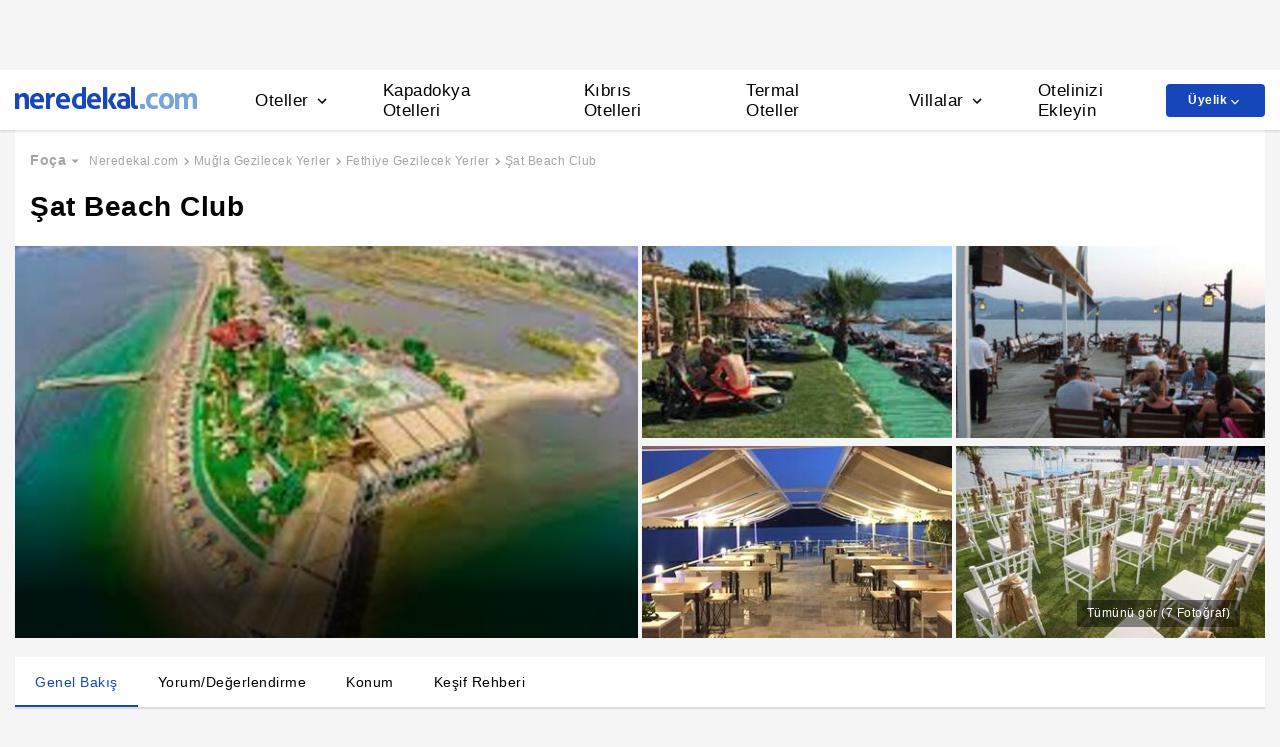

--- FILE ---
content_type: text/html
request_url: https://www.neredekal.com/sat-beach-club-gezilecek-yer-detay/
body_size: 28692
content:
<!DOCTYPE html><html lang="tr"><head><meta charSet="utf-8"/><link rel="preload" href="https://s.neredekal.com/desktop/static/neredekal-logo.svg" as="image"/><title>Şat Beach Club - Muğla Fethiye Foça</title><meta name="description" content="Şat Beach Club hakkında bilgi almak, konumunu öğrenmek ve kullanıcı yorumlarını okumak için hemen websitemizi ziyaret et!"/><meta name="robots" content="index,follow"/><meta name="viewport" content="width=device-width, initial-scale=1, user-scalable=no"/><meta http-equiv="X-UA-Compatible" content="IE=edge"/><link rel="shortcut icon" href="/static/favicon.ico"/><link rel="preload" href="https://i.neredekal.com/i/neredekal/75/690x404/60787260c3328b2f22f10036" as="image"/><link rel="preload" href="https://s.neredekal.com/desktop/static/neredekal-logo.svg" as="image"/><link rel="apple-touch-icon" href="/static/apple-touch-icon.png"/><link rel="icon" href="/static/favicon.ico"/><link rel="dns-prefetch" href="//i.neredekal.com"/><link rel="dns-prefetch" href="//s.neredekal.com"/><link rel="dns-prefetch" href="//www.googletagmanager.com"/><link rel="dns-prefetch" href="//www.google-analytics.com"/><link rel="dns-prefetch" href="//connect.facebook.net"/><link rel="dns-prefetch" href="//googleads.g.doubleclick.net"/><link rel="preconnect" href="//i.neredekal.com"/><link rel="preconnect" href="//s.neredekal.com"/><link rel="preconnect" href="//www.googletagmanager.com"/><link rel="preconnect" href="//www.google-analytics.com"/><link rel="preconnect" href="//www.googletagmanager.com"/><link rel="preconnect" href="//www.google-analytics.com"/><link rel="dns-prefetch" href="//maps.googleapis.com"/><link rel="dns-prefetch" href="//maps.gstatic.com"/><link rel="dns-prefetch" href="//mts0.googleapis.com"/><link rel="dns-prefetch" href="//mts1.googleapis.com"/><meta property="og:url" content="https://www.neredekal.com/sat-beach-club-gezilecek-yer-detay/"/><meta property="og:type" content="website"/><meta property="og:title" content="Şat Beach Club - Muğla Fethiye Foça"/><meta property="og:description" content="Şat Beach Club hakkında bilgi almak, konumunu öğrenmek ve kullanıcı yorumlarını okumak için hemen websitemizi ziyaret et!"/><meta property="og:image" content="https://i.neredekal.com/i/neredekal/75/800x600/60787260c3328b2f22f10036"/><meta property="og:image:alt" content="Şat Beach Club - Muğla Fethiye Foça"/><meta name="og:image:width" content="800"/><meta name="og:image:height" content="600"/><meta name="twitter:card" content="summary_large_image"/><meta name="twitter:image" content="https://i.neredekal.com/i/neredekal/75/800x600/60787260c3328b2f22f10036"/><meta name="twitter:image:alt" content="Şat Beach Club - Muğla Fethiye Foça"/><meta name="twitter:description" content="Şat Beach Club hakkında bilgi almak, konumunu öğrenmek ve kullanıcı yorumlarını okumak için hemen websitemizi ziyaret et!"/><meta name="twitter:site" content="@neredekal"/><meta name="twitter:creator" content="@neredekal"/><meta name="twitter:url" content="https://www.neredekal.com/sat-beach-club-gezilecek-yer-detay/"/><link rel="canonical" href="https://www.neredekal.com/sat-beach-club-gezilecek-yer-detay/"/><script type="application/ld+json">{      "@context": "https://schema.org",      "@type": "BreadcrumbList",      "itemListElement":        [{        "@type": "ListItem",        "position": 1,        "item":          {            "@id": "https://www.neredekal.com/",            "name": "Neredekal.com"          }      },{        "@type": "ListItem",        "position": 2,        "item":          {            "@id": "https://www.neredekal.com/mekan/mugla-gezilecek-yerler-tarihi-mekanlar/",            "name": "Muğla Gezilecek Yerler"          }      },{        "@type": "ListItem",        "position": 3,        "item":          {            "@id": "https://www.neredekal.com/mekan/fethiye-gezilecek-yerler-tarihi-mekanlar/",            "name": "Fethiye Gezilecek Yerler"          }      },{        "@type": "ListItem",        "position": 4,        "item":          {            "@id": "https://www.neredekal.com/sat-beach-club-gezilecek-yer-detay/",            "name": "Şat Beach Club"          }      }]    }</script><script type="application/ld+json">{"@context":"http://schema.org","@type":"LocalBusiness","name":"Şat Beach Club - Muğla Fethiye Foça","url":"https://www.neredekal.com/sat-beach-club-gezilecek-yer-detay","image":"https://i.neredekal.com/i/neredekal/75/1200x1200/60787260c3328b2f22f10036","description":"<strong>Misyon</strong> Misyonumuz, asıl varoluş sebebimiz var olan bu g&uuml;zelliği bu doğa harikası manzarayı ortaya &ccedil;ıkararak bu g&uuml;zelliği t&uuml;m misafirlerimizle paylaşmak&hellip; <strong>Vizyon</strong> Şat Beach Club ailesi olarak vizyonumuz; Ailemizi b&uuml;y&uuml;tmek ve var olan hizmet standartlarının &uuml;zerine &ccedil;ıkmak. <strong>D&uuml;n ve B&uuml;g&uuml;n</strong> Adının, o yıllarda bir kısaltmadan yola &ccedil;ıkarak verildiğini bildiğimiz Şat Beach Club , yıllarca birka&ccedil; isimde anıldı aslında. Fransızların y&uuml;kleme b&ouml;lgesi olan Şat Burnu, &rsquo;Chrome Allogene Transport&rsquo; yani uzak mesafe krom taşımacılığının başlangı&ccedil; noktası olarak bilinen ve il&ccedil;emizde &ccedil;ıkan kromun vagonlarla Şat Burnundan gemilere y&uuml;klendiği gemilere y&uuml;klendiği bir b&ouml;lgeydi aslında. Zamanla projenin adı yerli halk&ccedil;a da benimsenerekcChat yani okunuşuyla &Ccedil;at, Şad, Şat olarak kaldı. <a href=\"https://www.neredekal.com/calis-otelleri/\" title=\"Çalış\">&Ccedil;alış</a> b&ouml;lgesinin adınında bu b&ouml;lgedeki iş istihdamıyla &ouml;zdeşleştiğini ve &ccedil;alışma b&ouml;lgesi olduğunu tahmin ediyoruz. Krom taşımacılığının sonlanmasıyla beraber bir ara g&ouml;&ccedil;ebe hayatına da ev sahipliği yapan Şat b&ouml;lgesi zamanla yerleşik hayata ge&ccedil;işle beraber adaya y&uuml;k nakli olarak s&uuml;rd&uuml;rd&uuml;. 80li yıllarla beraber &Ccedil;alış plajının devamında mesire yeri olarak kaldı. 90&rsquo;lı yıllarla birlikte de b&ouml;lgenin kısmen de olsa sakin mek&acirc;nlarından biri olan Şat b&ouml;lgesi bug&uuml;n bize sunduğu eşsiz manzarasıyla <a href=\"https://www.neredekal.com/fethiye-otelleri/\" title=\"Fethiye\">Fethiye</a> ve Fethiyeli&rsquo;nin g&ouml;zdesi oldu.","telephone":"0 252 613 23 03","address":[{"@type":"PostalAddress","addressCountry":"Türkiye","addressLocality":"Muğla","streetAddress":"Şat Kumsalı"}],"amenityFeature":["Otopark","Aileler için Uygun","Kalabalık Gruplara Uygun","Çiftlere Uygun","Çocuklara Uygun"]}</script><link rel="preload" href="https://i.neredekal.com/i/neredekal/75/690x404/60787260c3328b2f22f10036" as="image"/><link rel="preload" href="https://i.neredekal.com/i/neredekal/75/453x200/60787261f233227597391325" as="image"/><link rel="preload" href="https://i.neredekal.com/i/neredekal/75/453x200/60787261aa1fd70e8819bbbd" as="image"/><link rel="preload" href="https://i.neredekal.com/i/neredekal/75/453x200/60787261a344d43c9ec47376" as="image"/><link rel="preload" href="https://i.neredekal.com/i/neredekal/75/453x200/60787261f233227597391327" as="image"/><meta name="next-head-count" content="51"/><script type="text/javascript"></script><noscript data-n-css=""></noscript><script defer="" nomodule="" src="https://s.neredekal.com/desktop/_next/static/chunks/polyfills-42372ed130431b0a.js"></script><script src="https://s.neredekal.com/desktop/_next/static/chunks/webpack-c4a26ebb50720f89.js" defer=""></script><script src="https://s.neredekal.com/desktop/_next/static/chunks/framework-3bc9684f49160ebb.js" defer=""></script><script src="https://s.neredekal.com/desktop/_next/static/chunks/main-5da1c39d414a3f93.js" defer=""></script><script src="https://s.neredekal.com/desktop/_next/static/chunks/pages/_app-e425fd87663a5b0d.js" defer=""></script><script src="https://s.neredekal.com/desktop/_next/static/chunks/9476-20852dd8272f61fe.js" defer=""></script><script src="https://s.neredekal.com/desktop/_next/static/chunks/615-6b9f3dd71a13ced0.js" defer=""></script><script src="https://s.neredekal.com/desktop/_next/static/chunks/7285-16249bb9239f993b.js" defer=""></script><script src="https://s.neredekal.com/desktop/_next/static/chunks/9066-611349e394c9dab1.js" defer=""></script><script src="https://s.neredekal.com/desktop/_next/static/chunks/5228-9a2e70ced573d031.js" defer=""></script><script src="https://s.neredekal.com/desktop/_next/static/chunks/2786-eda8cc31f61a734d.js" defer=""></script><script src="https://s.neredekal.com/desktop/_next/static/chunks/6667-323c5a11fcdf5e9b.js" defer=""></script><script src="https://s.neredekal.com/desktop/_next/static/chunks/3006-7dd3edab9c999d07.js" defer=""></script><script src="https://s.neredekal.com/desktop/_next/static/chunks/pages/poi-detail-a8b34ec49d5bf525.js" defer=""></script><script src="https://s.neredekal.com/desktop/_next/static/n2oqZXyHjYbEzP1WXrzdI/_buildManifest.js" defer=""></script><script src="https://s.neredekal.com/desktop/_next/static/n2oqZXyHjYbEzP1WXrzdI/_ssgManifest.js" defer=""></script><style data-emotion="css gh4nco roynbj 1g8nv92 1pjkpap 6lxsf3 sncxrr 1o7jjti ed90cg 1bxmm8e 7epa04 1qru1qd 1h44t32 8jah14 x5kxwt 1eji3cn xjmv5z 1seux6j x9m4b2 172j8a1 1g6ajnz 14tuenj tdp3ba 2vliah 13bbgv3 1ht7101 1e9t6ua 13wkp5c 151vo21 jg7z1e o1rlh6 1fe7rfd 281kbe 1mu5rs1 ala8ul 1w3i4mr cxe5rb nsljls 19pu3o8 f5q071 ghqgb1 1gh1gyc 36wvhe iu2scw 1qp22di 10dqmpr 18yaiqa 1jo1mbj 1hf2yc1 uo8nqn 1g7d3sy 1v14nbb desmj d2vaeh 1smfboa 1q60i1b 12pdfe3 1ycmh53 1ez50wz wpu6xi 2nqnxi 1jddpuz 1qqwuhv ff0d37 c6qiae invogy ngay20 vujz8e 14uw69j 4zpyyi ojlxj2 2qxrmg 9334i9 1wh6dco kdvfw2 u2fjzv 185u68t 1f7h3o4 uz7gs6 1cykxgh 1q6wxj9 1vbecza 15jcaac lbeapv eb79u9 qx9cgk 15wahgi 1vbce3k ars58w l7mlup iikcme 1vcw7rt eon1de taq9v4 10drs24 1y5zaps 1lsb456 1s1nal8 1xzfjsi 17y7q01 1elsc28 qe845x 1tg0a7s 18u9ahl 1l1xi53 1ibwzhr 189d9ae 7exiz0 84j8lc 14eughn 1am1hj2 1x20xt5 1k4tg43 iw3wqp mktlz8 1i2e6z9 13bk9fq 1mfkf8d 1u4m5b ap5w8q 158kng9 pafkoy p9tghb guze6f go47tr 17f4y59 1vu1atj 1x6h3bs sm8e25 1d668mj 15adx32 8mgddr 146h22 1bn3hms 1hg1mpm j748mp 19857z8 1lkqpkp 2x0t1k kokw4c 1sbkhfq 16qf8g1 167k62m 1rk25df 1dgbx3x 1atitag 18t2dwx t4gfoe a7fvf 4s55a 1f2zll1 1p1swlz e2f45h 1cc16n b2f0h0 1qchll7 8xzane 1tkxg5t 1j3n8or t3529j 15d3jnr 8hwwlq 132sec5 36altk 1m3glxd k9fvee 194g34u a0a5td hc8yi1 qrl35a 1te8p9l 1wxeg86 g8swmf rkql7s rs13la ov73us m4on56 imbw81 1fstjr jfidhr 1gf9lch z996q9 e50tku">*{box-sizing:border-box;-webkit-tap-highlight-color:rgba(255,255,255,0);}@media (max-width:768px){html,body{overflow-x:scroll !important;-webkit-overflow-scrolling:touch;min-width:768px;width:100%;}}html,body{-webkit-overflow-scrolling:touch;background:#f5f5f5;margin:0;min-height:100%;overflow-x:hidden;font-family:Inter,Roboto,Helvetica,Arial,sans-serif;;    font-size:16px;letter-spacing:0.5px;color:black;}@keyframes wave-squares{0%{background-position:-468px 0;}100%{background-position:468px 0;}};.rc-slider-track{background-color:#1647ba;}.rc-slider-handle{height:12px;width:12px;margin-top:-10px;box-shadow:0 1px 4px 0 rgba(0,0,0,0.2);border:solid 1px #1647ba;background-color:white;}.rc-slider-handle-1{margin-left:6px;}.rc-slider-rail{background-color:#e3e3e3;}.rc-slider-tooltip{-webkit-tap-highlight-color:#1647ba;}.rc-slider-tooltip-inner{background-color:#1647ba;padding:8px 15px;height:30px;font-size:11px;font-weight:bold;line-height:unset;white-space:nowrap;position:absolute;z-index:150;}.rc-range-tooltip-arrow{background-color:#1647ba;}.carousel.carousel-slider .control-arrow,.carousel .control-arrow{-webkit-transition:all 0.25s ease-in;transition:all 0.25s ease-in;opacity:0.4;filter:alpha(opacity=40);position:absolute;z-index:2;top:20px;background:none;border:0;font-size:32px;cursor:pointer;}.carousel .control-arrow:focus,.carousel .control-arrow:hover{opacity:1;filter:alpha(opacity=100);}.carousel.carousel-slider .control-arrow:before,.carousel .control-arrow:before{margin:0 5px;display:inline-block;border-top:8px solid transparent;border-bottom:8px solid transparent;content:"";}.carousel .control-disabled.control-arrow{opacity:0;filter:alpha(opacity=0);cursor:inherit;display:none;}.carousel .control-prev.control-arrow{left:0;}.carousel .control-prev.control-arrow:before{border-right:8px solid #fff;}.carousel .control-next.control-arrow{right:0;}.carousel .control-next.control-arrow:before{border-left:8px solid #fff;}.carousel-root{outline:none;}.carousel{position:relative;width:100%;}.carousel *{-webkit-box-sizing:border-box;-moz-box-sizing:border-box;box-sizing:border-box;}.carousel img{width:100%;display:inline-block;pointer-events:none;}.carousel .carousel{position:relative;}.carousel .control-arrow{outline:0;border:0;background:none;top:50%;margin-top:-13px;font-size:18px;}.carousel .thumbs-wrapper{margin:20px;overflow:hidden;}.carousel .thumbs{-webkit-transition:all 0.15s ease-in;transition:all 0.15s ease-in;-webkit-transform:translateZ(0);transform:translateZ(0);position:relative;list-style:none;white-space:nowrap;}.carousel .thumb{-webkit-transition:border 0.15s ease-in;transition:border 0.15s ease-in;display:inline-block;margin-right:6px;white-space:nowrap;overflow:hidden;border:3px solid #fff;padding:2px;}.carousel .thumb:focus{border:3px solid #ccc;outline:none;}.carousel .thumb.selected,.carousel .thumb:hover{border:3px solid #333;}.carousel .thumb img{vertical-align:top;}.carousel.carousel-slider{position:relative;margin:0;overflow:hidden;}.carousel.carousel-slider .control-arrow{top:0;color:#fff;font-size:26px;bottom:0;margin-top:0;padding:5px;}.carousel.carousel-slider .control-arrow:hover{background:rgba(0,0,0,0.2);}.carousel .slider-wrapper{overflow:hidden;margin:auto;width:100%;-webkit-transition:height 0.15s ease-in;transition:height 0.15s ease-in;}.carousel .slider-wrapper.axis-horizontal .slider{-ms-box-orient:horizontal;display:-moz-box;display:-moz-flex;display:-webkit-flex;display:flex;}.carousel .slider-wrapper.axis-horizontal .slider .slide{-webkit-flex-direction:column;-moz-box-orient:vertical;-moz-box-direction:normal;flex-direction:column;-webkit-flex-flow:column;flex-flow:column;}.carousel .slider-wrapper.axis-vertical{-ms-box-orient:horizontal;display:-moz-box;display:-moz-flex;display:-webkit-flex;display:flex;}.carousel .slider-wrapper.axis-vertical .slider{-webkit-flex-direction:column;-moz-box-orient:vertical;-moz-box-direction:normal;flex-direction:column;}.carousel .slider{margin:0;padding:0;position:relative;list-style:none;width:100%;}.carousel .slider.animated{-webkit-transition:all 0.35s ease-in-out;transition:all 0.35s ease-in-out;}.carousel .slide{min-width:100%;margin:0;position:relative;text-align:center;}.carousel .slide img{width:100%;vertical-align:top;border:0;}.carousel .slide iframe{display:inline-block;width:-webkit-calc(100% - 80px);width:calc(100% - 80px);margin:0 40px 40px;border:0;}.carousel .slide .legend{-webkit-transition:all 0.5s ease-in-out;transition:all 0.5s ease-in-out;position:absolute;bottom:40px;left:50%;margin-left:-45%;width:90%;border-radius:10px;background:#000;color:#fff;padding:10px;font-size:12px;text-align:center;opacity:0.25;-webkit-transition:opacity 0.35s ease-in-out;transition:opacity 0.35s ease-in-out;}.carousel .control-dots{position:absolute;bottom:0;margin:10px 0;padding:0;text-align:center;width:100%;z-index:1;}@media (min-width:960px){.carousel .control-dots{bottom:0;}}.carousel .control-dots .dot{-webkit-transition:opacity 0.25s ease-in;transition:opacity 0.25s ease-in;opacity:0.3;filter:alpha(opacity=30);-webkit-box-shadow:1px 1px 2px rgba(0,0,0,0.9);box-shadow:1px 1px 2px rgba(0,0,0,0.9);background:#fff;border-radius:50%;width:8px;height:8px;cursor:pointer;display:inline-block;margin:0 8px;}.carousel .control-dots .dot.selected,.carousel .control-dots .dot:hover{opacity:1;filter:alpha(opacity=100);}.carousel .carousel-status{position:absolute;top:0;right:0;padding:5px;font-size:10px;text-shadow:1px 1px 1px rgba(0,0,0,0.9);color:#fff;}.carousel:hover .slide .legend{opacity:1;}.advanced-slider .carousel .carousel-status{text-shadow:0.3px 0.5px 0.3px #000000;}.advanced-slider .carousel.carousel-slider{height:450px;}@media (min-width:1441px){.advanced-slider .carousel.carousel-slider{height:585px;}}.advance-slider-item-wrapper{position:relative;}.advance-slider-item-wrapper:before{content:" ";position:absolute;background:linear-gradient(180deg,rgb(255 255 255 / 0%) 0%,rgb(0 0 6 / 30%) 100%);width:100%;height:80px;z-index:1;bottom:0;}.errorWrapper{background:url("https://s.neredekal.com/desktop/static/404-background.png") fixed no-repeat bottom center      #d8eaf9;text-align:center;height:100vh;padding-top:25px;}@-webkit-keyframes animation-1velia8{0%{opacity:1;}30%{opacity:1;}100%{opacity:0;}}@keyframes animation-1velia8{0%{opacity:1;}30%{opacity:1;}100%{opacity:0;}}@-webkit-keyframes animation-b7n1on{0%{-webkit-transform:rotate(0deg);-moz-transform:rotate(0deg);-ms-transform:rotate(0deg);transform:rotate(0deg);}100%{-webkit-transform:rotate(360deg);-moz-transform:rotate(360deg);-ms-transform:rotate(360deg);transform:rotate(360deg);}}@keyframes animation-b7n1on{0%{-webkit-transform:rotate(0deg);-moz-transform:rotate(0deg);-ms-transform:rotate(0deg);transform:rotate(0deg);}100%{-webkit-transform:rotate(360deg);-moz-transform:rotate(360deg);-ms-transform:rotate(360deg);transform:rotate(360deg);}}.css-gh4nco{box-sizing:border-box;width:100%;display:-webkit-box;display:-webkit-flex;display:-ms-flexbox;display:flex;-webkit-box-pack:center;-ms-flex-pack:center;-webkit-justify-content:center;justify-content:center;box-sizing:border-box;padding:10px 0;min-height:70px;}.css-roynbj{box-sizing:border-box;}.css-1g8nv92{box-sizing:border-box;-webkit-box-pack:center;-ms-flex-pack:center;-webkit-justify-content:center;justify-content:center;display:-webkit-box;display:-webkit-flex;display:-ms-flexbox;display:flex;height:auto;overflow:hidden;margin:0 auto;z-index:0;height:50px;}.css-1pjkpap{box-sizing:border-box;width:100%;-webkit-box-pack:justify;-webkit-justify-content:space-between;justify-content:space-between;-webkit-align-items:center;-webkit-box-align:center;-ms-flex-align:center;align-items:center;display:-webkit-box;display:-webkit-flex;display:-ms-flexbox;display:flex;padding:0px 15px;height:60px;box-shadow:0 2px 2px 0 rgba(0,0,0,0.1);background-color:white;z-index:101;position:relative;}@media (max-width: 1024px){.css-1pjkpap{height:40px;padding:0px 38px;}}.css-6lxsf3{box-sizing:border-box;width:100%;-webkit-align-items:stretch;-webkit-box-align:stretch;-ms-flex-align:stretch;align-items:stretch;-webkit-box-pack:justify;-webkit-justify-content:space-between;justify-content:space-between;display:-webkit-box;display:-webkit-flex;display:-ms-flexbox;display:flex;max-width:1440px;margin:auto;height:100%;overflow-y:hidden;overflow-x:hidden;overflow-y:unset;overflow-x:unset;}.css-sncxrr{box-sizing:border-box;display:-webkit-box;display:-webkit-flex;display:-ms-flexbox;display:flex;}.css-1o7jjti{box-sizing:border-box;-webkit-align-items:center;-webkit-box-align:center;-ms-flex-align:center;align-items:center;display:-webkit-box;display:-webkit-flex;display:-ms-flexbox;display:flex;margin-top:-5px;}@media (max-width: 1024px){.css-1o7jjti{margin-top:-3px;}}.css-ed90cg{font-size:13px;color:black;-webkit-text-decoration:none;text-decoration:none;cursor:pointer;}@media (max-width: 1024px){.css-ed90cg{font-size:12px;}}.css-ed90cg:hover{-webkit-text-decoration:underline;text-decoration:underline;}.css-1bxmm8e{box-sizing:border-box;width:182px;height:22px;position:relative;}@media (max-width: 1024px){.css-1bxmm8e{width:113px;height:14px;}}.css-7epa04{width:100%;height:100%;object-fit:fill;min-height:auto;padding-top:auto;padding-bottom:auto;margin-left:0;margin-top:0;}.css-1qru1qd{box-sizing:border-box;-webkit-align-items:stretch;-webkit-box-align:stretch;-ms-flex-align:stretch;align-items:stretch;display:-webkit-box;display:-webkit-flex;display:-ms-flexbox;display:flex;padding-left:58px;-webkit-align-items:stretch;-webkit-box-align:stretch;-ms-flex-align:stretch;align-items:stretch;margin-bottom:-2px;}@media (max-width: 1024px){.css-1qru1qd{padding-left:26px;}}.css-1h44t32{box-sizing:border-box;display:-webkit-box;display:-webkit-flex;display:-ms-flexbox;display:flex;position:relative;cursor:pointer;}.css-1h44t32:not(:last-of-type){margin-right:52px;}@media (max-width: 1024px){.css-1h44t32:not(:last-of-type){margin-right:17px;}}.css-1h44t32:after{content:" ";width:0%;height:4px;left:50%;-webkit-transform:translateX(-50%);-moz-transform:translateX(-50%);-ms-transform:translateX(-50%);transform:translateX(-50%);background-color:#1647ba;position:absolute;bottom:2px;-webkit-transition:all 0.2s ease-in-out;transition:all 0.2s ease-in-out;}.css-1h44t32:hover:after{padding-right:50%;padding-left:50%;}@media (max-width: 1024px){.css-1h44t32:after{height:2px;}.css-1h44t32:hover:after{padding:0!important;}}.css-8jah14{box-sizing:border-box;-webkit-align-items:center;-webkit-box-align:center;-ms-flex-align:center;align-items:center;display:-webkit-box;display:-webkit-flex;display:-ms-flexbox;display:flex;}.css-x5kxwt{box-sizing:border-box;font-weight:500;white-space:normal;font-size:17px;}@media (max-width: 1024px){.css-x5kxwt{font-size:12px;}}.css-1eji3cn{margin-left:4px;-webkit-transition:all 0.3s ease;transition:all 0.3s ease;-webkit-transform:rotate(90deg);-moz-transform:rotate(90deg);-ms-transform:rotate(90deg);transform:rotate(90deg);width:18px;height:18px;}@media (max-width: 1024px){.css-1eji3cn{margin-left:1px;width:16px;height:16px;}}.css-xjmv5z{box-sizing:border-box;position:absolute;background-color:white;z-index:300;top:60px;border-radius:4px;box-shadow:0 2px 10px 0 rgba(0,0,0,0.18);border:1px solid #eaeaea;-webkit-transition:all 0.3s ease;transition:all 0.3s ease;left:0;opacity:0;visibility:hidden;}@media (max-width:1438px){.css-xjmv5z{left:0;}}@media (max-width: 1024px){.css-xjmv5z{top:40px;}}.css-1seux6j{box-sizing:border-box;display:-webkit-box;display:-webkit-flex;display:-ms-flexbox;display:flex;padding:25px;width:100%;}@media (max-width: 1024px){.css-1seux6j{padding:20px;}}.css-x9m4b2{box-sizing:border-box;width:100%;display:-webkit-box;display:-webkit-flex;display:-ms-flexbox;display:flex;}.css-172j8a1{box-sizing:border-box;display:-webkit-box;display:-webkit-flex;display:-ms-flexbox;display:flex;-webkit-flex-direction:column;-ms-flex-direction:column;flex-direction:column;white-space:nowrap;}.css-172j8a1+.css-172j8a1{padding-left:50px;}@media (max-width: 1024px){.css-172j8a1+.css-172j8a1{padding-left:40px;}}.css-1g6ajnz{font-size:13px;color:black;-webkit-text-decoration:none;text-decoration:none;cursor:pointer;display:-webkit-box;display:-webkit-flex;display:-ms-flexbox;display:flex;-webkit-text-decoration:none;text-decoration:none;}@media (max-width: 1024px){.css-1g6ajnz{font-size:12px;}}.css-1g6ajnz:hover{-webkit-text-decoration:underline;text-decoration:underline;}.css-1g6ajnz div span{font-size:13px!important;}@media (max-width: 1024px){.css-1g6ajnz div span{font-size:12px!important;}}.css-1g6ajnz div strong{font-size:15px!important;}.css-1g6ajnz div strong span{font-size:15px!important;}@media (max-width: 1024px){.css-1g6ajnz div strong span{font-size:12px!important;}}@media (max-width: 1024px){.css-1g6ajnz div strong{font-size:12px!important;}}.css-1g6ajnz+.css-1g6ajnz div strong{margin-top:10px;display:-webkit-inline-box;display:-webkit-inline-flex;display:-ms-inline-flexbox;display:inline-flex;}.css-1g6ajnz:not(:last-child){margin-bottom:10px;}.css-1g6ajnz:hover{color:#1647ba;-webkit-text-decoration:none;text-decoration:none;}.css-14tuenj{font-size:13px;color:black;-webkit-text-decoration:none;text-decoration:none;cursor:pointer;font-size:17px;}@media (max-width: 1024px){.css-14tuenj{font-size:12px;}}.css-14tuenj:hover{-webkit-text-decoration:underline;text-decoration:underline;}@media (max-width: 1024px){.css-14tuenj{font-size:12px;}}.css-14tuenj:hover{-webkit-text-decoration:none;text-decoration:none;}.css-tdp3ba{box-sizing:border-box;font-weight:500;white-space:normal;}.css-2vliah{box-sizing:border-box;position:absolute;background-color:white;z-index:300;top:60px;border-radius:4px;box-shadow:0 2px 10px 0 rgba(0,0,0,0.18);border:1px solid #eaeaea;-webkit-transition:all 0.3s ease;transition:all 0.3s ease;left:-320px;opacity:0;visibility:hidden;}@media (max-width:1438px){.css-2vliah{left:-500px;}}@media (max-width: 1024px){.css-2vliah{top:40px;}}.css-13bbgv3{font-size:13px!important;}.css-13bbgv3 span{font-size:13px!important;}.css-13bbgv3 strong{font-size:15px!important;}@media (max-width: 1024px){.css-13bbgv3 strong{font-size:12px!important;}}.css-13bbgv3+.css-13bbgv3 span strong{margin-top:10px;display:-webkit-inline-box;display:-webkit-inline-flex;display:-ms-inline-flexbox;display:inline-flex;}.css-13bbgv3:not(:last-child){margin-bottom:10px;}.css-13bbgv3 span strong{font-size:15px!important;}@media (max-width: 1024px){.css-13bbgv3 span strong{font-size:12px!important;}}.css-13bbgv3 strong span{font-size:15px!important;}@media (max-width: 1024px){.css-13bbgv3 strong span{font-size:12px!important;}}.css-13bbgv3:hover{-webkit-text-decoration:none;text-decoration:none;cursor:default;}.css-1ht7101{box-sizing:border-box;padding:9px 22px;margin-left:9px;display:-webkit-box;display:-webkit-flex;display:-ms-flexbox;display:flex;position:relative;font-size:12px;font-weight:bold;color:white;background-color:#1647ba;border-radius:4px;max-height:33px;-webkit-align-self:center;-ms-flex-item-align:center;align-self:center;margin-left:auto;cursor:pointer;}.css-1ht7101:hover div:not(:first-of-type){display:block;}.css-1e9t6ua{box-sizing:border-box;position:relative;}.css-13wkp5c{box-sizing:border-box;-webkit-transition:all 0.3s ease-in-out;transition:all 0.3s ease-in-out;-webkit-transform:translate(0,1px);-moz-transform:translate(0,1px);-ms-transform:translate(0,1px);transform:translate(0,1px);}.css-151vo21{box-sizing:border-box;padding:10px;width:162px;position:absolute;top:33px;border-radius:4px;left:0px;background-color:white;display:none;border-radius:4px;border:1px solid #e3e3e3;}.css-jg7z1e{box-sizing:border-box;white-space:normal;color:black;display:block;height:100%;width:100%;font-size:13px;font-weight:normal;white-space:nowrap;}.css-jg7z1e:not(:first-of-type){padding-top:12px;}.css-jg7z1e:not(:last-child){padding-bottom:12px;}.css-o1rlh6{box-sizing:border-box;width:100%;padding:20px 15px;position:relative;padding:22px 0;margin:0 15px;}@media (max-width: 1024px){.css-o1rlh6{padding:17px 0;}}.css-1fe7rfd{box-sizing:border-box;display:none;position:absolute;z-index:100;width:100%;border-radius:4px;box-shadow:0 1px 13px 1px rgba(0,0,0,0.22);background-color:white;padding:16px 12px 20px 12px;line-height:2.5;top:45px;left:-15px;width:250px;max-height:250px;overflow-y:auto;}.css-281kbe{box-sizing:border-box;-webkit-flex-direction:column;-ms-flex-direction:column;flex-direction:column;display:-webkit-box;display:-webkit-flex;display:-ms-flexbox;display:flex;}.css-1mu5rs1{box-sizing:border-box;padding:0px 15px;padding-bottom:15px;overflow-x:auto;margin-left:-15px;margin-right:-15px;margin-bottom:-15px;display:-webkit-box;display:-webkit-flex;display:-ms-flexbox;display:flex;padding:2px 0 0 0;}.css-ala8ul{box-sizing:border-box;display:-webkit-box;display:-webkit-flex;display:-ms-flexbox;display:flex;margin-top:-2px;}.css-1w3i4mr{box-sizing:border-box;color:#a5a5a5;font-weight:600;white-space:normal;font-size:14px;white-space:nowrap;cursor:pointer;}@media (max-width: 1024px){.css-1w3i4mr{font-size:14px;}}.css-cxe5rb{box-sizing:border-box;margin-right:5px;-webkit-align-items:center;-webkit-box-align:center;-ms-flex-align:center;align-items:center;}.css-nsljls{box-sizing:border-box;display:-webkit-box;display:-webkit-flex;display:-ms-flexbox;display:flex;}.css-19pu3o8{font-size:13px;color:black;-webkit-text-decoration:none;text-decoration:none;cursor:pointer;font-size:12px;white-space:nowrap;cursor:pointer;font-weight:normal;color:#a5a5a5;}@media (max-width: 1024px){.css-19pu3o8{font-size:12px;}}.css-19pu3o8:hover{-webkit-text-decoration:underline;text-decoration:underline;}@media (max-width: 1024px){.css-19pu3o8{font-size:11px;}}.css-f5q071{box-sizing:border-box;color:#a5a5a5;font-weight:normal;white-space:normal;font-size:12px;white-space:nowrap;}@media (max-width: 1024px){.css-f5q071{font-size:11px;}}.css-ghqgb1{box-sizing:border-box;width:100%;}.css-1gh1gyc{box-sizing:border-box;position:absolute;display:-webkit-box;display:-webkit-flex;display:-ms-flexbox;display:flex;width:40px;height:40px;background-color:white;-webkit-box-pack:center;-ms-flex-pack:center;-webkit-justify-content:center;justify-content:center;-webkit-align-items:center;-webkit-box-align:center;-ms-flex-align:center;align-items:center;box-shadow:0 1px 4px 1px rgba(178,178,178,0.35);top:50%;-webkit-transform:translate(0,-50%);-moz-transform:translate(0,-50%);-ms-transform:translate(0,-50%);transform:translate(0,-50%);border-radius:100%;z-index:5;cursor:pointer;right:16px;}.css-1gh1gyc:hover{background-color:#e3e3e3;}@media (max-width: 1024px){.css-1gh1gyc{width:30px;height:30px;}.css-1gh1gyc svg{width:18px;height:18px;}}.css-36wvhe{box-sizing:border-box;display:-webkit-box;display:-webkit-flex;display:-ms-flexbox;display:flex;position:relative;overflow-x:hidden;overflow:visible;white-space:nowrap;-webkit-transition:0.5s all ease-in-out;transition:0.5s all ease-in-out;-webkit-transform:translate(-0px,0px);-moz-transform:translate(-0px,0px);-ms-transform:translate(-0px,0px);transform:translate(-0px,0px);}.css-iu2scw{box-sizing:border-box;position:absolute;display:-webkit-box;display:-webkit-flex;display:-ms-flexbox;display:flex;width:40px;height:40px;background-color:white;-webkit-box-pack:center;-ms-flex-pack:center;-webkit-justify-content:center;justify-content:center;-webkit-align-items:center;-webkit-box-align:center;-ms-flex-align:center;align-items:center;box-shadow:0 1px 4px 1px rgba(178,178,178,0.35);top:50%;-webkit-transform:translate(0,-50%);-moz-transform:translate(0,-50%);-ms-transform:translate(0,-50%);transform:translate(0,-50%);border-radius:100%;z-index:5;cursor:pointer;right:16px;width:30px;height:30px;background-color:#00000070;}.css-iu2scw:hover{background-color:#e3e3e3;}@media (max-width: 1024px){.css-iu2scw{width:30px;height:30px;}.css-iu2scw svg{width:18px;height:18px;}}.css-iu2scw:hover{background-color:#0000005E;}.css-1qp22di{box-sizing:border-box;-webkit-flex-direction:column;-ms-flex-direction:column;flex-direction:column;display:-webkit-box;display:-webkit-flex;display:-ms-flexbox;display:flex;position:relative;min-height:100%;}.css-10dqmpr{box-sizing:border-box;min-height:20px;display:-webkit-box;display:-webkit-flex;display:-ms-flexbox;display:flex;}.css-18yaiqa{box-sizing:border-box;font-size:13px;white-space:normal;line-height:20px;}.css-1jo1mbj{box-sizing:border-box;white-space:normal;white-space:nowrap;overflow:hidden;text-overflow:ellipsis;max-lines:1;font-size:12px;font-weight:400;}.css-1hf2yc1{height:30px;border-radius:5px;min-width:105px;cursor:pointer;background-color:#1647ba;border:none;outline-width:0;font-size:14px;padding:0 6px;}@media (max-width: 1024px){.css-1hf2yc1{min-width:88px;}}@media (max-width: 1366px){.css-1hf2yc1{min-width:90px;}}.css-uo8nqn{box-sizing:border-box;display:-webkit-box;display:-webkit-flex;display:-ms-flexbox;display:flex;font-family:Inter,Roboto,Helvetica,Arial,sans-serif;-webkit-box-pack:center;-ms-flex-pack:center;-webkit-justify-content:center;justify-content:center;color:white;font-weight:600;font-size:12px;letter-spacing:0.5px;position:relative;}@media (max-width: 1024px){.css-uo8nqn{font-size:11px;}}.css-1g7d3sy{box-sizing:border-box;display:-webkit-box;display:-webkit-flex;display:-ms-flexbox;display:flex;-webkit-box-pack:center;-ms-flex-pack:center;-webkit-justify-content:center;justify-content:center;-webkit-align-items:center;-webkit-box-align:center;-ms-flex-align:center;align-items:center;width:100%;}.css-1v14nbb{box-sizing:border-box;white-space:normal;font-family:Inter,Roboto,Helvetica,Arial,sans-serif;font-size:12px;font-weight:500;line-height:15px;color:white;}@media (max-width: 1024px){.css-1v14nbb{font-size:11px;}}@media (max-width: 1366px){.css-1v14nbb{font-size:11px;}}.css-desmj{box-sizing:border-box;position:absolute;}.css-d2vaeh{box-sizing:border-box;border-radius:4px;overflow:hidden;cursor:pointer;text-align:center;background-color:white;border-radius:4px;border:1px solid #e3e3e3;}.css-1smfboa{box-sizing:border-box;-webkit-align-items:center;-webkit-box-align:center;-ms-flex-align:center;align-items:center;-webkit-box-pack:center;-ms-flex-pack:center;-webkit-justify-content:center;justify-content:center;margin-top:16px;padding-bottom:11px;display:-webkit-box;display:-webkit-flex;display:-ms-flexbox;display:flex;}.css-1q60i1b{width:100%;height:100%;object-fit:cover;min-height:auto;padding-top:auto;padding-bottom:auto;margin-left:0;margin-top:0;}.css-12pdfe3{box-sizing:border-box;-webkit-align-items:center;-webkit-box-align:center;-ms-flex-align:center;align-items:center;-webkit-box-pack:start;-ms-flex-pack:start;-webkit-justify-content:start;justify-content:start;display:-webkit-box;display:-webkit-flex;display:-ms-flexbox;display:flex;cursor:pointer;}.css-1ycmh53{box-sizing:border-box;padding-left:6px;padding-right:6px;color:#e24a4a;}.css-1ez50wz{box-sizing:border-box;font-size:15px;font-weight:600;white-space:normal;}.css-wpu6xi{box-sizing:border-box;padding:0px 15px 0px 15px;margin-top:15px;}@media (max-width: 1024px){.css-wpu6xi{padding-left:0px;padding-right:0px;}}.css-2nqnxi{box-sizing:border-box;width:100%;padding:20px 15px;max-width:1440px;margin:auto;height:100%;overflow-y:hidden;overflow-x:hidden;padding:25px 25px 34px 25px;margin-bottom:15px;background-color:white;border:solid 0.5px #e3e3e3;border-top:0;}@media (max-width: 1024px){.css-2nqnxi{margin-bottom:0;padding-left:38px;padding-right:38px;border:0;}}.css-1jddpuz{box-sizing:border-box;display:-webkit-box;display:-webkit-flex;display:-ms-flexbox;display:flex;}@media (max-width: 1024px){.css-1jddpuz{-webkit-flex-direction:column;-ms-flex-direction:column;flex-direction:column;}}.css-1qqwuhv{box-sizing:border-box;-webkit-flex-direction:column;-ms-flex-direction:column;flex-direction:column;display:-webkit-box;display:-webkit-flex;display:-ms-flexbox;display:flex;width:60%;-webkit-flex-shrink:0;-ms-flex-negative:0;flex-shrink:0;padding-bottom:20px;margin-bottom:-8px;}@media (max-width: 1024px){.css-1qqwuhv{width:100%;}}.css-ff0d37{box-sizing:border-box;font-size:14px;font-weight:600;white-space:normal;}.css-c6qiae{margin:12px 0 0 0;display:-webkit-box;display:-webkit-flex;display:-ms-flexbox;display:flex;}.css-invogy{width:33.3%;display:inline-block;padding:0;margin:0;}.css-invogy li{list-style:none;margin-bottom:8px;}.css-invogy li a{font-size:12px;color:black;-webkit-text-decoration:none;text-decoration:none;}.css-invogy li a:hover{-webkit-text-decoration:underline;text-decoration:underline;}.css-ngay20{box-sizing:border-box;display:-webkit-box;display:-webkit-flex;display:-ms-flexbox;display:flex;-webkit-flex-direction:column;-ms-flex-direction:column;flex-direction:column;width:100%;}@media (max-width: 1024px){.css-ngay20{-webkit-flex-direction:row;-ms-flex-direction:row;flex-direction:row;}}.css-vujz8e{box-sizing:border-box;display:-webkit-box;display:-webkit-flex;display:-ms-flexbox;display:flex;-webkit-box-flex-wrap:wrap;-webkit-flex-wrap:wrap;-ms-flex-wrap:wrap;flex-wrap:wrap;width:100%;}@media (max-width: 1024px){.css-vujz8e{-webkit-flex-shrink:0;-ms-flex-negative:0;flex-shrink:0;width:50%;}}.css-14uw69j{box-sizing:border-box;-webkit-flex-direction:column;-ms-flex-direction:column;flex-direction:column;width:50%;display:-webkit-box;display:-webkit-flex;display:-ms-flexbox;display:flex;}.css-4zpyyi{box-sizing:border-box;margin-top:15px;}.css-ojlxj2{width:auto;display:inline-block;padding:0;margin:0;}.css-ojlxj2 li{list-style:none;margin-bottom:8px;}.css-ojlxj2 li a{font-size:12px;color:black;-webkit-text-decoration:none;text-decoration:none;}.css-ojlxj2 li a:hover{-webkit-text-decoration:underline;text-decoration:underline;}.css-2qxrmg{box-sizing:border-box;width:20%;}.css-9334i9{width:80px;height:91px;object-fit:fill;min-height:auto;padding-top:auto;padding-bottom:auto;margin-left:0;margin-top:3px;}.css-1wh6dco{box-sizing:border-box;width:25%;display:-webkit-box;display:-webkit-flex;display:-ms-flexbox;display:flex;max-height:40px;display:grid;grid-template-columns:150px 150px;}@media (max-width: 1024px){.css-1wh6dco{margin-left:20px;grid-template-columns:130px 130px;}}.css-kdvfw2{width:130px;height:40px;object-fit:fill;min-height:auto;padding-top:auto;padding-bottom:auto;margin-left:0;margin-top:0;}.css-u2fjzv{font-size:13px;color:black;-webkit-text-decoration:none;text-decoration:none;cursor:pointer;margin-left:10px;}@media (max-width: 1024px){.css-u2fjzv{font-size:12px;}}.css-u2fjzv:hover{-webkit-text-decoration:underline;text-decoration:underline;}.css-185u68t{width:135px;height:40px;object-fit:fill;min-height:auto;padding-top:3px;padding-bottom:3px;margin-left:-12px;margin-top:0;}.css-1f7h3o4{box-sizing:border-box;margin-left:35px;margin-top:20px;margin-left:0;}.css-uz7gs6{width:105px;height:40px;object-fit:fill;min-height:auto;padding-top:auto;padding-bottom:auto;margin-left:0;margin-top:-11px;}.css-1cykxgh{box-sizing:border-box;-webkit-box-pack:center;-ms-flex-pack:center;-webkit-justify-content:center;justify-content:center;-webkit-align-items:center;-webkit-box-align:center;-ms-flex-align:center;align-items:center;display:-webkit-box;display:-webkit-flex;display:-ms-flexbox;display:flex;margin-top:45px;position:relative;}.css-1q6wxj9{box-sizing:border-box;-webkit-flex:1;-ms-flex:1;flex:1;border-top:solid 0.7px #eaeaea;}.css-1vbecza{box-sizing:border-box;-webkit-align-items:center;-webkit-box-align:center;-ms-flex-align:center;align-items:center;display:-webkit-box;display:-webkit-flex;display:-ms-flexbox;display:flex;padding:0px 20px;background-color:white;}.css-15jcaac{box-sizing:border-box;font-size:12px;font-weight:600;white-space:normal;}.css-lbeapv{box-sizing:border-box;display:-webkit-box;display:-webkit-flex;display:-ms-flexbox;display:flex;padding-left:15px;z-index:2;}.css-eb79u9{font-size:13px;color:black;-webkit-text-decoration:none;text-decoration:none;cursor:pointer;z-index:2;}@media (max-width: 1024px){.css-eb79u9{font-size:12px;}}.css-eb79u9:hover{-webkit-text-decoration:underline;text-decoration:underline;}.css-eb79u9:not(:last-child){margin-right:12px;}.css-qx9cgk{width:25px;height:25px;object-fit:fill;min-height:auto;padding-top:auto;padding-bottom:auto;margin-left:0;margin-top:0;}.css-15wahgi{box-sizing:border-box;-webkit-align-items:center;-webkit-box-align:center;-ms-flex-align:center;align-items:center;display:-webkit-box;display:-webkit-flex;display:-ms-flexbox;display:flex;padding-top:30px;}@media (max-width: 1024px){.css-15wahgi{-webkit-flex-direction:column;-ms-flex-direction:column;flex-direction:column;}}.css-1vbce3k{box-sizing:border-box;position:relative;width:190px;height:24px;}@media (max-width: 1024px){.css-1vbce3k{width:119px;height:15px;}}.css-ars58w{width:100%;height:100%;object-fit:contain;min-height:auto;padding-top:auto;padding-bottom:auto;margin-left:0;margin-top:0;}.css-l7mlup{box-sizing:border-box;padding-left:25px;}.css-iikcme{box-sizing:border-box;-webkit-box-flex-wrap:wrap;-webkit-flex-wrap:wrap;-ms-flex-wrap:wrap;flex-wrap:wrap;-webkit-box-pack:center;-ms-flex-pack:center;-webkit-justify-content:center;justify-content:center;display:-webkit-box;display:-webkit-flex;display:-ms-flexbox;display:flex;}.css-iikcme a{padding:2px 0px;}.css-iikcme a:after{display:inline-block;padding:0px 7px;content:"-";}.css-iikcme a:hover{-webkit-text-decoration:underline;text-decoration:underline;}.css-iikcme a:hover:after{-webkit-text-decoration:unset;text-decoration:unset;}.css-iikcme a:last-child:after{content:"";}@media (max-width: 1024px){.css-iikcme a{font-size:9px;}.css-iikcme a:after{padding:0px 2px;}.css-iikcme a:nth-of-type(4n):after{content:"-";}.css-iikcme a:last-child:after{content:"";}}.css-1vcw7rt{font-size:11px;color:black;-webkit-text-decoration:none;text-decoration:none;cursor:pointer;}@media (max-width: 1024px){.css-1vcw7rt{font-size:12px;}}.css-1vcw7rt:hover{-webkit-text-decoration:underline;text-decoration:underline;}.css-eon1de{box-sizing:border-box;-webkit-box-pack:end;-ms-flex-pack:end;-webkit-justify-content:flex-end;justify-content:flex-end;-webkit-align-items:center;-webkit-box-align:center;-ms-flex-align:center;align-items:center;display:-webkit-box;display:-webkit-flex;display:-ms-flexbox;display:flex;-webkit-flex:1 30%;-ms-flex:1 30%;flex:1 30%;}@media (max-width: 1024px){.css-eon1de{padding-top:30px;}}.css-taq9v4{box-sizing:border-box;-webkit-align-items:center;-webkit-box-align:center;-ms-flex-align:center;align-items:center;display:-webkit-box;display:-webkit-flex;display:-ms-flexbox;display:flex;padding-left:15px;font-size:10px;}.css-taq9v4 a{font-size:10px;}@media (max-width: 1024px){.css-taq9v4{padding-left:11px;font-size:9px;}.css-taq9v4 a{font-size:9px;}}.css-10drs24{font-size:13px;color:black;-webkit-text-decoration:none;text-decoration:none;cursor:pointer;position:relative;width:53px;height:19px;margin:0 10px;}@media (max-width: 1024px){.css-10drs24{font-size:12px;}}.css-10drs24:hover{-webkit-text-decoration:underline;text-decoration:underline;}@media (max-width: 1024px){.css-10drs24{width:51px;height:22px;}}.css-1y5zaps{box-sizing:border-box;margin-top:15px;width:100%;padding:20px 15px;background-color:white;border-radius:4px;border:1px solid #e3e3e3;padding:25px;}@media (max-width: 1024px){.css-1y5zaps{padding:20px 38px;}}@media (max-width: 1024px){.css-1y5zaps{padding:20px;}}.css-1lsb456{box-sizing:border-box;-webkit-box-pack:center;-ms-flex-pack:center;-webkit-justify-content:center;justify-content:center;display:-webkit-box;display:-webkit-flex;display:-ms-flexbox;display:flex;font-family:Inter,Roboto,Helvetica,Arial,sans-serif;color:white;font-weight:600;letter-spacing:0.5px;}.css-1s1nal8{font-size:13px;color:black;-webkit-text-decoration:none;text-decoration:none;cursor:pointer;}@media (max-width: 1024px){.css-1s1nal8{font-size:12px;}}.css-1s1nal8:hover{-webkit-text-decoration:none;text-decoration:none;}.css-1xzfjsi{width:100%;height:100%;object-fit:cover;min-height:auto;padding-top:auto;padding-bottom:auto;margin-left:0;margin-top:0;}.css-17y7q01{box-sizing:border-box;margin-bottom:25px;-webkit-box-pack:justify;-webkit-justify-content:space-between;justify-content:space-between;display:-webkit-box;display:-webkit-flex;display:-ms-flexbox;display:flex;}.css-1elsc28{box-sizing:border-box;width:100%;padding:20px 15px;max-width:1440px;margin:auto;height:100%;overflow-y:hidden;overflow-x:hidden;padding:0 15px 20px 15px;}.css-qe845x{box-sizing:border-box;background-color:white;padding:0px 15px;}@media (max-width: 1024px){.css-qe845x{padding:20px 38px;}}.css-1tg0a7s{box-sizing:border-box;width:100%;padding:20px 15px;padding:0 0 15px 0;width:100%;max-width:1440px;margin:auto;height:100%;overflow-y:hidden;overflow-x:hidden;overflow-y:initial;overflow-x:initial;}@media (max-width: 1024px){.css-1tg0a7s{padding:0;}}.css-18u9ahl{box-sizing:border-box;-webkit-flex-direction:column;-ms-flex-direction:column;flex-direction:column;display:-webkit-box;display:-webkit-flex;display:-ms-flexbox;display:flex;padding-top:10px;}.css-1l1xi53{box-sizing:border-box;-webkit-align-items:center;-webkit-box-align:center;-ms-flex-align:center;align-items:center;display:-webkit-box;display:-webkit-flex;display:-ms-flexbox;display:flex;-webkit-box-flex-flow:wrap;-webkit-flex-flow:wrap;-ms-flex-flow:wrap;flex-flow:wrap;}.css-1ibwzhr{box-sizing:border-box;font-size:18px;font-weight:bold;white-space:normal;margin:0 0 8px;display:-webkit-box;display:-webkit-flex;display:-ms-flexbox;display:flex;-webkit-align-items:center;-webkit-box-align:center;-ms-flex-align:center;align-items:center;}.css-189d9ae{margin:0;font-size:28px;font-weight:600;}@media (max-width: 1024px){.css-189d9ae{font-size:26px;}}.css-7exiz0{box-sizing:border-box;-webkit-flex-direction:column-reverse;-ms-flex-direction:column-reverse;flex-direction:column-reverse;display:-webkit-box;display:-webkit-flex;display:-ms-flexbox;display:flex;}@media screen and (min-width: 40em){.css-7exiz0{-webkit-flex-direction:column-reverse;-ms-flex-direction:column-reverse;flex-direction:column-reverse;}}@media screen and (min-width: 52em){.css-7exiz0{-webkit-flex-direction:column-reverse;-ms-flex-direction:column-reverse;flex-direction:column-reverse;}}@media screen and (min-width: 64em){.css-7exiz0{-webkit-flex-direction:row;-ms-flex-direction:row;flex-direction:row;}}.css-84j8lc{box-sizing:border-box;width:100%;padding:20px 15px;position:relative;padding:0;}.css-14eughn{box-sizing:border-box;display:-webkit-box;display:-webkit-flex;display:-ms-flexbox;display:flex;}@media (max-width: 1024px){.css-14eughn{padding:0;}}.css-1am1hj2{box-sizing:border-box;width:100%;position:relative;cursor:pointer;margin-right:4px;position:relative;}.css-1am1hj2:nth-child(even){margin-right:0px!important;}.css-1am1hj2::after{content:"";position:absolute;bottom:4px;opacity:0.8;width:100%;height:50%;display:block;background-image:linear-gradient(to bottom,rgba(0,0,0,0) 13%,black 78%);}.css-1x20xt5{width:100%;height:100%;object-fit:cover;min-height:auto;padding-top:auto;padding-bottom:auto;margin-left:0;margin-top:0;object-fit:cover;height:392px;object-fit:cover;}@media (max-width: 1024px){.css-1x20xt5{height:109px;}}@media (max-width: 1024px){.css-1x20xt5{height:220px;}}.css-1k4tg43{box-sizing:border-box;width:100%;}.css-iw3wqp{box-sizing:border-box;width:100%;width:100%;height:100%;display:grid;grid-template-columns:auto auto;grid-row-gap:4px;}.css-iw3wqp:not(:first-of-type){margin-left:4px;}.css-mktlz8{box-sizing:border-box;position:relative;cursor:pointer;margin-right:4px;}.css-mktlz8:nth-child(even){margin-right:0px!important;}.css-1i2e6z9{width:100%;height:100%;object-fit:cover;min-height:auto;padding-top:auto;padding-bottom:auto;margin-left:0;margin-top:0;object-fit:cover;height:192px;}@media (max-width: 1024px){.css-1i2e6z9{height:109px;}}.css-13bk9fq{box-sizing:border-box;position:absolute;cursor:pointer;bottom:15px;right:25px;background:#00000070;padding:0 10px;height:27px;color:white;font-size:12px;font-weight:500;line-height:25px;border-radius:4px;z-index:100;display:-webkit-box;display:-webkit-flex;display:-ms-flexbox;display:flex;-webkit-align-items:center;-webkit-box-align:center;-ms-flex-align:center;align-items:center;}.css-1mfkf8d{box-sizing:border-box;padding:0px 15px;padding-bottom:15px;white-space:nowrap;overflow-x:auto;margin-left:-15px;margin-right:-15px;margin-bottom:-15px;}.css-1u4m5b{box-sizing:border-box;width:100%;padding:20px 15px;padding:0 0;background-color:white;height:50px;box-shadow:0 2px 1px 0 rgba(0,0,0,0.1);margin:15px 0;width:auto;}.css-ap5w8q{box-sizing:border-box;-webkit-align-items:center;-webkit-box-align:center;-ms-flex-align:center;align-items:center;display:-webkit-box;display:-webkit-flex;display:-ms-flexbox;display:flex;overflow-x:unset;max-width:1440px;margin:auto;height:100%;overflow-y:hidden;overflow-x:hidden;}.css-158kng9{box-sizing:border-box;display:-webkit-box;display:-webkit-flex;display:-ms-flexbox;display:flex;overflow:hidden;}.css-pafkoy{box-sizing:border-box;width:70%;margin-right:30px;}@media (max-width: 1024px){.css-pafkoy{width:100%;}}.css-p9tghb{box-sizing:border-box;width:100%;padding:20px 15px;background-color:white;border-radius:4px;border:1px solid #e3e3e3;padding:25px;}@media (max-width: 1024px){.css-p9tghb{padding:20px 38px;}}@media (max-width: 1024px){.css-p9tghb{padding:20px;}}.css-guze6f{box-sizing:border-box;margin-top:0;padding-top:0;-webkit-align-items:center;-webkit-box-align:center;-ms-flex-align:center;align-items:center;display:-webkit-box;display:-webkit-flex;display:-ms-flexbox;display:flex;}.css-go47tr{box-sizing:border-box;min-height:30px;min-width:250px;}.css-17f4y59{box-sizing:border-box;height:40px;width:95px;margin-right:20px;}.css-1vu1atj{box-sizing:border-box;-webkit-align-items:center;-webkit-box-align:center;-ms-flex-align:center;align-items:center;display:-webkit-box;display:-webkit-flex;display:-ms-flexbox;display:flex;cursor:unset;height:30px;}.css-1vu1atj:hover div{display:block;}.css-1x6h3bs{box-sizing:border-box;font-weight:600;margin-left:3px;font-size:14px;white-space:normal;-webkit-text-decoration:none;text-decoration:none;}.css-sm8e25{box-sizing:border-box;height:40px;width:100px;}.css-1d668mj{box-sizing:border-box;-webkit-align-items:center;-webkit-box-align:center;-ms-flex-align:center;align-items:center;margin-right:20px;display:-webkit-box;display:-webkit-flex;display:-ms-flexbox;display:flex;cursor:unset;height:30px;}.css-1d668mj:hover div{display:block;}.css-15adx32{box-sizing:border-box;border:1px solid #e3e3e3;border-left:0;border-right:0;padding:15px 0px;margin-top:15px;min-height:100px;}.css-8mgddr{box-sizing:border-box;margin:10px 0 0 0;overflow:hidden;}.css-146h22{box-sizing:border-box;width:100%;padding:20px 15px;background-color:white;border-radius:4px;border:1px solid #e3e3e3;min-height:350px;padding:25px;}@media (max-width: 1024px){.css-146h22{padding:20px 38px;}}@media (max-width: 1024px){.css-146h22{padding:20px;}}.css-1bn3hms{margin:0;font-size:24px;font-weight:600;}@media (max-width: 1024px){.css-1bn3hms{font-size:18px;}}.css-1hg1mpm{box-sizing:border-box;font-size:15px;line-height:21px;margin-bottom:9px;overflow:hidden;max-height:250px;text-align:justify;font-weight:400;position:relative;max-height:-webkit-max-content;max-height:-moz-max-content;max-height:max-content;position:relative;margin-top:12px;line-height:1.42;letter-spacing:0.43px;}.css-1hg1mpm a{color:#007bff;-webkit-text-decoration:none;text-decoration:none;background-color:initial;}.css-1hg1mpm .seocontent-img{width:auto;height:auto;float:left;margin:0px 15px 0px 0px;padding-bottom:5px;clear:both;}.css-1hg1mpm .seocontent-img img{border-radius:4px;width:auto;height:180px;float:left;margin:0px 15px 0px 0px;clear:both;}.css-1hg1mpm h2{font-size:24px;font-weight:600;clear:both;}@media (max-width: 1024px){.css-1hg1mpm h2{font-size:18px;}}.css-1hg1mpm .seocontent-section>h3:first-of-type{clear:both;}@media (min-width:1124px){.css-1hg1mpm .seocontent-section>h3:first-of-type{padding-top:10px;}}.css-j748mp{box-sizing:border-box;-webkit-box-pack:center;-ms-flex-pack:center;-webkit-justify-content:center;justify-content:center;display:-webkit-box;display:-webkit-flex;display:-ms-flexbox;display:flex;height:auto;overflow:hidden;margin:0 auto;z-index:0;padding:15px 0;height:105px;}.css-19857z8{margin:0px 3px 15px 0px;}.css-1lkqpkp{box-sizing:border-box;margin:0px 0px 10px 0px;}.css-2x0t1k{box-sizing:border-box;font-weight:bold;white-space:normal;display:inline;}.css-kokw4c{box-sizing:border-box;-webkit-box-pack:start;-ms-flex-pack:start;-webkit-justify-content:flex-start;justify-content:flex-start;display:-webkit-box;display:-webkit-flex;display:-ms-flexbox;display:flex;}.css-1sbkhfq{height:55px;border-radius:4px;box-shadow:0 1px 3px 0 rgba(0,0,0,0.12);width:100%;cursor:pointer;background-color:#1647ba;border:none;outline-width:0;font-size:14px;border:1px solid white;font-size:12px;font-weight:600;padding:12px 28px;border-radius:4px;box-shadow:0 1px 3px 0 rgba(0,0,0,0.12);cursor:pointer;text-align:center;-webkit-text-decoration:none;text-decoration:none;margin-top:14px;width:188px;}.css-1sbkhfq:hover{background-color:#062e8c;}@media (max-width: 1024px){.css-1sbkhfq{height:43px;}}.css-1sbkhfq:active{background-color:#1647ba;}.css-1sbkhfq:hover div{color:white;}.css-16qf8g1{box-sizing:border-box;-webkit-flex-direction:row;-ms-flex-direction:row;flex-direction:row;display:-webkit-box;display:-webkit-flex;display:-ms-flexbox;display:flex;}.css-167k62m{box-sizing:border-box;margin:10px 0;width:100%;padding:20px 15px;background-color:white;border:1px solid #e3e3e3;}@media (max-width: 1024px){.css-167k62m{padding:20px 38px;}}.css-1rk25df{font-size:24px!important;font-weight:bold;margin:0 0 15px 0;}.css-1dgbx3x{box-sizing:border-box;min-width:332px;width:100%;height:112px;position:relative;}@media (max-width: 1024px){.css-1dgbx3x{width:100%;}}.css-1atitag{box-sizing:border-box;display:-webkit-box;display:-webkit-flex;display:-ms-flexbox;display:flex;-webkit-align-items:center;-webkit-box-align:center;-ms-flex-align:center;align-items:center;cursor:pointer;font-size:16px;color:#1647ba;}@media (max-width: 1024px){.css-1atitag{font-size:13px;}}.css-1atitag:hover{-webkit-text-decoration:underline;text-decoration:underline;}.css-18t2dwx{box-sizing:border-box;max-width:1440px;margin:auto;height:100%;overflow-y:hidden;overflow-x:hidden;overflow:hidden;background-color:white;margin-top:31px;padding:0px;}.css-t4gfoe{box-sizing:border-box;background-color:white;background-color:transparent;padding:0!important;}@media (max-width: 1024px){.css-t4gfoe{padding:20px 38px;}}.css-a7fvf{box-sizing:border-box;margin-top:10px;width:100%;padding:20px 15px;max-width:1440px;margin:auto;height:100%;overflow-y:hidden;overflow-x:hidden;padding:0;overflow:hidden;}.css-4s55a{box-sizing:border-box;display:-webkit-box;display:-webkit-flex;display:-ms-flexbox;display:flex;margin-bottom:25px!important;margin-bottom:10px!important;-webkit-box-pack:justify;-webkit-justify-content:space-between;justify-content:space-between;}.css-4s55a *{font-size:18px;}.css-1f2zll1{font-size:26px!important;font-weight:600;margin:0;font-size:18px!important;}@media (max-width: 1024px){.css-1f2zll1{font-size:18px;}}.css-1p1swlz{font-size:16px;color:#1647ba;-webkit-text-decoration:none;text-decoration:none;cursor:pointer;display:-webkit-box;display:-webkit-flex;display:-ms-flexbox;display:flex;-webkit-align-items:center;-webkit-box-align:center;-ms-flex-align:center;align-items:center;}@media (max-width: 1024px){.css-1p1swlz{font-size:12px;}}.css-1p1swlz:hover{-webkit-text-decoration:underline;text-decoration:underline;}.css-e2f45h{box-sizing:border-box;background-color:white;display:-webkit-inline-box;display:-webkit-inline-flex;display:-ms-inline-flexbox;display:inline-flex;-webkit-flex-direction:column;-ms-flex-direction:column;flex-direction:column;-webkit-flex-shrink:0;-ms-flex-negative:0;flex-shrink:0;position:relative;max-width:450px;width:100%;height:110px;border-radius:4px;border:solid 1px #e3e3e3;padding:5px;cursor:pointer;}.css-e2f45h:not(:last-child){margin-right:25px;}@media (max-width: 1024px){.css-e2f45h{width:450px;height:110px;}.css-e2f45h:not(:last-child){margin-right:12px;}}.css-e2f45h:hover{-webkit-text-decoration:none;text-decoration:none;color:#1647ba;box-shadow:0 2px 10px 0 rgba(0,0,0,0.23);}.css-1cc16n{box-sizing:border-box;-webkit-box-flex-wrap:wrap;-webkit-flex-wrap:wrap;-ms-flex-wrap:wrap;flex-wrap:wrap;display:-webkit-box;display:-webkit-flex;display:-ms-flexbox;display:flex;overflow:hidden;position:relative;position:relative;display:-webkit-inline-box;display:-webkit-inline-flex;display:-ms-inline-flexbox;display:inline-flex;-webkit-flex-direction:column;-ms-flex-direction:column;flex-direction:column;-webkit-flex-shrink:0;-ms-flex-negative:0;flex-shrink:0;width:160px;height:98px;-webkit-flex-direction:row;-ms-flex-direction:row;flex-direction:row;border-radius:0;}@media (max-width: 1024px){.css-1cc16n{height:98px;}}.css-b2f0h0{box-sizing:border-box;position:absolute;z-index:1;position:relative;display:-webkit-inline-box;display:-webkit-inline-flex;display:-ms-inline-flexbox;display:inline-flex;-webkit-flex-direction:column;-ms-flex-direction:column;flex-direction:column;-webkit-flex-shrink:0;-ms-flex-negative:0;flex-shrink:0;width:160px;height:98px;border-radius:4px;position:"relative";}@media (max-width: 1024px){.css-b2f0h0{width:160px;height:98px;}}.css-1qchll7{width:100%;height:100%;object-fit:cover;min-height:auto;padding-top:auto;padding-bottom:auto;margin-left:0;margin-top:0;border-radius:4px;}.css-8xzane{box-sizing:border-box;-webkit-box-flex-wrap:wrap;-webkit-flex-wrap:wrap;-ms-flex-wrap:wrap;flex-wrap:wrap;display:-webkit-box;display:-webkit-flex;display:-ms-flexbox;display:flex;width:100%;overflow:hidden;position:relative;padding-left:10px;overflow:initial;}@media (max-width: 1024px){.css-8xzane{height:80px;}}.css-1tkxg5t{box-sizing:border-box;position:relative;z-index:3;padding:2px;width:100%;position:relative;}.css-1j3n8or{box-sizing:border-box;white-space:normal;white-space:nowrap;overflow:hidden;text-overflow:ellipsis;line-height:14.5px;font-size:12px;font-weight:600;padding:0 0 3px;}@media (max-width: 1024px){.css-1j3n8or{font-size:12px;}}.css-t3529j{box-sizing:border-box;display:-webkit-box;display:-webkit-flex;display:-ms-flexbox;display:flex;border-radius:5px;background-color:#7EA3D64D;-webkit-box-pack:justify;-webkit-justify-content:space-between;justify-content:space-between;padding:5px;}.css-15d3jnr{box-sizing:border-box;font-weight:bold;white-space:normal;font-size:18px;line-height:30px;}@media (max-width: 1024px){.css-15d3jnr{font-size:18px;}}.css-8hwwlq{box-sizing:border-box;margin-top:15px;}.css-132sec5{box-sizing:border-box;margin-top:-5px;}.css-36altk{box-sizing:border-box;width:33.33333333333333%;}@media (max-width: 1024px){.css-36altk{display:none;}}.css-1m3glxd{box-sizing:border-box;background-color:white;padding:20px;}@media (max-width: 1024px){.css-1m3glxd{padding:20px 38px;}}.css-k9fvee{box-sizing:border-box;display:-webkit-box;display:-webkit-flex;display:-ms-flexbox;display:flex;-webkit-flex-direction:column;-ms-flex-direction:column;flex-direction:column;gap:10px;}.css-194g34u{box-sizing:border-box;background-color:white;display:-webkit-inline-box;display:-webkit-inline-flex;display:-ms-inline-flexbox;display:inline-flex;-webkit-flex-direction:column;-ms-flex-direction:column;flex-direction:column;-webkit-flex-shrink:0;-ms-flex-negative:0;flex-shrink:0;position:relative;max-width:450px;width:100%;height:110px;border-radius:4px;border:solid 1px #e3e3e3;padding:5px;cursor:pointer;}.css-194g34u:not(:last-child){margin-right:0;}@media (max-width: 1024px){.css-194g34u{width:450px;height:110px;}.css-194g34u:not(:last-child){margin-right:0;}}.css-194g34u:hover{-webkit-text-decoration:none;text-decoration:none;color:#1647ba;box-shadow:0 2px 10px 0 rgba(0,0,0,0.23);}.css-a0a5td{box-sizing:border-box;-webkit-box-flex-wrap:wrap;-webkit-flex-wrap:wrap;-ms-flex-wrap:wrap;flex-wrap:wrap;display:-webkit-box;display:-webkit-flex;display:-ms-flexbox;display:flex;overflow:hidden;position:relative;position:relative;display:-webkit-inline-box;display:-webkit-inline-flex;display:-ms-inline-flexbox;display:inline-flex;-webkit-flex-direction:column;-ms-flex-direction:column;flex-direction:column;-webkit-flex-shrink:0;-ms-flex-negative:0;flex-shrink:0;width:120px;height:98px;-webkit-flex-direction:row;-ms-flex-direction:row;flex-direction:row;border-radius:4px;}@media (max-width: 1024px){.css-a0a5td{height:98px;}}.css-hc8yi1{box-sizing:border-box;position:absolute;z-index:1;position:relative;display:-webkit-inline-box;display:-webkit-inline-flex;display:-ms-inline-flexbox;display:inline-flex;-webkit-flex-direction:column;-ms-flex-direction:column;flex-direction:column;-webkit-flex-shrink:0;-ms-flex-negative:0;flex-shrink:0;width:120px;height:98px;border-radius:4px;position:"relative";}@media (max-width: 1024px){.css-hc8yi1{width:120px;height:98px;}}.css-qrl35a{box-sizing:border-box;font-weight:bold;white-space:normal;font-size:14px;line-height:30px;}@media (max-width: 1024px){.css-qrl35a{font-size:14px;}}.css-1te8p9l{font-size:16px;color:#1647ba;-webkit-text-decoration:none;text-decoration:none;cursor:pointer;display:-webkit-box;display:-webkit-flex;display:-ms-flexbox;display:flex;-webkit-align-items:center;-webkit-box-align:center;-ms-flex-align:center;align-items:center;margin-top:10px;}@media (max-width: 1024px){.css-1te8p9l{font-size:12px;}}.css-1te8p9l:hover{-webkit-text-decoration:underline;text-decoration:underline;}.css-1wxeg86{box-sizing:border-box;-webkit-box-pack:center;-ms-flex-pack:center;-webkit-justify-content:center;justify-content:center;display:-webkit-box;display:-webkit-flex;display:-ms-flexbox;display:flex;height:auto;overflow:hidden;margin:0 auto;z-index:0;padding:15px 0;}.css-g8swmf{box-sizing:border-box;width:100%;padding:20px 15px;padding:30px 15px;overflow:hidden;background-color:#f0f4f9;}@media (max-width: 1024px){.css-g8swmf{padding-left:40px;}}.css-rkql7s{font-size:24px!important;font-weight:bold;margin:0;}@media (max-width: 1024px){.css-rkql7s{font-size:18px;}}.css-rs13la{box-sizing:border-box;text-align:center;}.css-ov73us{font-size:16px;color:#1647ba;-webkit-text-decoration:none;text-decoration:none;cursor:pointer;display:-webkit-box;display:-webkit-flex;display:-ms-flexbox;display:flex;-webkit-align-items:center;-webkit-box-align:center;-ms-flex-align:center;align-items:center;-webkit-box-pack:end;-ms-flex-pack:end;-webkit-justify-content:flex-end;justify-content:flex-end;margin-top:7px;}@media (max-width: 1024px){.css-ov73us{font-size:12px;}}.css-ov73us:hover{-webkit-text-decoration:underline;text-decoration:underline;}.css-m4on56{box-sizing:border-box;background-color:white;width:330px;height:331px;border-radius:4px;border:solid 0.5px #f3f3f3;}.css-m4on56:not(:last-child){margin-right:30px;}@media (max-width: 1024px){.css-m4on56{width:250px;height:242px;}.css-m4on56:not(:last-child){margin-right:10px;}}.css-m4on56:hover{-webkit-text-decoration:none;text-decoration:none;color:#1647ba;box-shadow:0 2px 10px 0 rgba(0,0,0,0.23);}.css-m4on56:hover div:last-child{color:#1647ba;}.css-imbw81{box-sizing:border-box;-webkit-box-flex-wrap:wrap;-webkit-flex-wrap:wrap;-ms-flex-wrap:wrap;flex-wrap:wrap;display:-webkit-box;display:-webkit-flex;display:-ms-flexbox;display:flex;width:330px;height:186px;overflow:hidden;position:relative;border-radius:4px 4px 0 0;}@media (max-width: 1024px){.css-imbw81 img{height:140px;}}@media (max-width: 1024px){.css-imbw81{width:250px;height:140px;}}.css-1fstjr{box-sizing:border-box;position:absolute;width:100%;height:186px;z-index:1;}.css-jfidhr{box-sizing:border-box;padding:15px;}.css-1gf9lch{box-sizing:border-box;font-weight:500;margin-bottom:8px;letter-spacing:0.93px;font-size:13px;color:#979797;text-align:left;white-space:normal;font-size:12px;margin-bottom:5px;}.css-z996q9{box-sizing:border-box;line-height:21px;letter-spacing:0.29px;font-weight:bold;font-size:18px;color:black;text-align:left;white-space:normal;white-space:normal;}@media (max-width: 1024px){.css-z996q9{font-size:14px;}}.css-e50tku{box-sizing:border-box;padding-left:0px;margin-top:15px;}</style></head><body><div id="__next"><div class="css-gh4nco"><div class="css-roynbj"><div id="div-gpt-ad-1711717474558-0" class="css-1g8nv92"></div></div></div><div width="1" class="css-1pjkpap"><div width="100%" class="css-6lxsf3"><div class="css-sncxrr"><div class="css-1o7jjti"><a href="/" target="_self" class="css-ed90cg"><div class="css-1bxmm8e"><img alt="Neredekal.com" layout="fill" loading="eager" src="https://s.neredekal.com/desktop/static/neredekal-logo.svg" class="css-7epa04"/></div></a></div><div class="css-1qru1qd"><div class="css-1h44t32"><div class="css-8jah14"><div class="css-x5kxwt">Oteller</div><svg xmlns="http://www.w3.org/2000/svg" width="16px" height="16px" viewBox="0 0 16 16" aria-labelledby="Ok" fill="black" class="css-1eji3cn"><g fill="none" fill-rule="evenodd"><path d="M0 0L16 0 16 16 0 16z" transform="translate(-96 -2729) translate(0 2169) translate(15 560) translate(81)"></path><path fill="black" fill-rule="nonzero" d="M6.667 4L5.727 4.94 8.78 8 5.727 11.06 6.667 12 10.667 8z" transform="translate(-96 -2729) translate(0 2169) translate(15 560) translate(81)"></path></g></svg></div><div class="css-xjmv5z"><div class="css-1seux6j"><div width="100%" class="css-x9m4b2"><div class="css-172j8a1"><a href="https://www.neredekal.com/tema/oteller/" target="_self" title="Yurtiçi Oteller" class="css-1g6ajnz"><div><strong>Yurtiçi Oteller</strong></div></a><a href="https://www.neredekal.com/bodrum-otelleri/" target="_self" title="Bodrum Otelleri" class="css-1g6ajnz"><div>Bodrum Otelleri</div></a><a href="https://www.neredekal.com/antalya-otelleri/" target="_self" title="Antalya Otelleri" class="css-1g6ajnz"><div>Antalya Otelleri</div></a><a href="https://www.neredekal.com/bozcaada-otelleri/" target="_self" title="Bozcaada Otelleri" class="css-1g6ajnz"><div>Bozcaada Otelleri</div></a><a href="https://www.neredekal.com/abant-otelleri/" target="_self" title="Abant Otelleri" class="css-1g6ajnz"><div>Abant Otelleri</div></a><a href="https://www.neredekal.com/datca-otelleri/" target="_self" title="Datça Otelleri" class="css-1g6ajnz"><div>Datça Otelleri</div></a><a href="https://www.neredekal.com/didim-otelleri/" target="_self" title="Didim Otelleri" class="css-1g6ajnz"><div>Didim Otelleri</div></a><a href="https://www.neredekal.com/fethiye-otelleri/" target="_self" title="Fethiye Otelleri" class="css-1g6ajnz"><div>Fethiye Otelleri</div></a><a href="https://www.neredekal.com/kapadokya-otelleri/" target="_self" title="Kapadokya Otelleri" class="css-1g6ajnz"><div>Kapadokya Otelleri</div></a><a href="https://www.neredekal.com/kas-otelleri/" target="_self" title="Kaş Otelleri" class="css-1g6ajnz"><div>Kaş Otelleri</div></a><a href="https://www.neredekal.com/kibris-otelleri/" target="_self" title="Kıbrıs Otelleri" class="css-1g6ajnz"><div>Kıbrıs Otelleri</div></a><a href="https://www.neredekal.com/marmaris-otelleri/" target="_self" title="Marmaris Otelleri" class="css-1g6ajnz"><div>Marmaris Otelleri</div></a><a href="https://www.neredekal.com/side-otelleri/" target="_self" title="Side Otelleri" class="css-1g6ajnz"><div>Side Otelleri</div></a><a href="https://www.neredekal.com/cesme-otelleri/" target="_self" title="Çeşme Otelleri" class="css-1g6ajnz"><div>Çeşme Otelleri</div></a><a href="https://www.neredekal.com/alanya-otelleri/" target="_self" title="Alanya Otelleri" class="css-1g6ajnz"><div>Alanya Otelleri</div></a><a href="https://www.neredekal.com/kusadasi-otelleri/" target="_self" title="Kuşadası Otelleri" class="css-1g6ajnz"><div>Kuşadası Otelleri</div></a><a href="https://www.neredekal.com/ayvalik-otelleri/" target="_self" title="Ayvalık Otelleri" class="css-1g6ajnz"><div>Ayvalık Otelleri</div></a><a href="https://www.neredekal.com/agva-otelleri/" target="_self" title="Ağva Otelleri" class="css-1g6ajnz"><div>Ağva Otelleri</div></a><a href="https://www.neredekal.com/cunda-otelleri/" target="_self" title="Cunda Otelleri" class="css-1g6ajnz"><div>Cunda Otelleri</div></a><a href="https://www.neredekal.com/assos-otelleri/" target="_self" title="Assos Otelleri" class="css-1g6ajnz"><div>Assos Otelleri</div></a><a href="https://www.neredekal.com/sapanca-otelleri/" target="_self" title="Sapanca Otelleri" class="css-1g6ajnz"><div>Sapanca Otelleri</div></a><a href="https://www.neredekal.com/belek-otelleri/" target="_self" title="Belek Otelleri" class="css-1g6ajnz"><div>Belek Otelleri</div></a></div><div class="css-172j8a1"><a href="https://www.neredekal.com/kemer-otelleri/" target="_self" title="Kemer Otelleri" class="css-1g6ajnz"><div>Kemer Otelleri</div></a><a href="https://www.neredekal.com/amasra-otelleri/" target="_self" title="Amasra Otelleri" class="css-1g6ajnz"><div>Amasra Otelleri</div></a><a href="https://www.neredekal.com/akyaka-gokova-otelleri/" target="_self" title="Akyaka Otelleri" class="css-1g6ajnz"><div>Akyaka Otelleri</div></a><a href="https://www.neredekal.com/uludag-otelleri/" target="_self" title="Uludağ Otelleri" class="css-1g6ajnz"><div>Uludağ Otelleri</div></a><a href="https://www.neredekal.com/tema/apart-oteller/" target="_self" title="Apart Oteller" class="css-1g6ajnz"><div><strong>Apart Oteller</strong></div></a><a href="https://www.neredekal.com/marmaris-apart-otelleri/" target="_self" title="Marmaris Apartlar" class="css-1g6ajnz"><div>Marmaris Apartlar</div></a><a href="https://www.neredekal.com/fethiye-apart-otelleri/" target="_self" title="Fethiye Apartlar" class="css-1g6ajnz"><div>Fethiye Apartlar</div></a><a href="https://www.neredekal.com/akyaka-gokova-apart-otelleri/" target="_self" title="Akyaka Apartlar" class="css-1g6ajnz"><div>Akyaka Apartlar</div></a><a href="https://www.neredekal.com/eskisehir-apart-otelleri/" target="_self" title="Eskişehir Apartlar" class="css-1g6ajnz"><div>Eskişehir Apartlar</div></a><a href="https://www.neredekal.com/antalya-apart-otelleri/" target="_self" title="Antalya Apartlar" class="css-1g6ajnz"><div>Antalya Apartlar</div></a><a href="https://www.neredekal.com/kusadasi-apart-otelleri/" target="_self" title="Kuşadası Apartlar" class="css-1g6ajnz"><div>Kuşadası Apartlar</div></a><a href="https://www.neredekal.com/antalya-adrasan-apart-otelleri/" target="_self" title="Adrasan Apartları" class="css-1g6ajnz"><div>Adrasan Apartları</div></a><a href="https://www.neredekal.com/tema/pansiyon/" target="_self" title="Pansiyonlar" class="css-1g6ajnz"><div><strong>Pansiyonlar</strong></div></a><a href="https://www.neredekal.com/olimpos-pansiyonlari/" target="_self" title="Olimpos Pansiyon" class="css-1g6ajnz"><div>Olimpos Pansiyon</div></a><a href="https://www.neredekal.com/sarimsakli-pansiyonlari/" target="_self" title="Sarımsaklı Pansiyon" class="css-1g6ajnz"><div>Sarımsaklı Pansiyon</div></a><a href="https://www.neredekal.com/gokceada-pansiyonlari/" target="_self" title="Gökçeada Pansiyon" class="css-1g6ajnz"><div>Gökçeada Pansiyon</div></a><a href="https://www.neredekal.com/bozcaada-pansiyonlari/" target="_self" title="Bozcaada Pansiyon" class="css-1g6ajnz"><div>Bozcaada Pansiyon</div></a><a href="https://www.neredekal.com/adrasan-pansiyonlari/" target="_self" title="Adrasan Pansiyon" class="css-1g6ajnz"><div>Adrasan Pansiyon</div></a><a href="https://www.neredekal.com/tema/sehir-otelleri/" target="_self" title="Şehir Otelleri" class="css-1g6ajnz"><div><strong>Şehir Otelleri</strong></div></a><a href="https://www.neredekal.com/istanbul-otelleri/" target="_self" title="İstanbul Otelleri" class="css-1g6ajnz"><div>İstanbul Otelleri</div></a><a href="https://www.neredekal.com/izmir-otelleri/" target="_self" title="İzmir Otelleri" class="css-1g6ajnz"><div>İzmir Otelleri</div></a><a href="https://www.neredekal.com/bursa-otelleri/" target="_self" title="Bursa Otelleri" class="css-1g6ajnz"><div>Bursa Otelleri</div></a></div><div class="css-172j8a1"><a href="https://www.neredekal.com/ankara-otelleri/" target="_self" title="Ankara Otelleri" class="css-1g6ajnz"><div>Ankara Otelleri</div></a><a href="https://www.neredekal.com/mersin-otelleri/" target="_self" title="Mersin Otelleri" class="css-1g6ajnz"><div>Mersin Otelleri</div></a><a href="https://www.neredekal.com/rize-otelleri/" target="_self" title="Rize Otelleri" class="css-1g6ajnz"><div>Rize Otelleri</div></a><a href="https://www.neredekal.com/samsun-otelleri/" target="_self" title="Samsun Otelleri" class="css-1g6ajnz"><div>Samsun Otelleri</div></a><a href="https://www.neredekal.com/eskisehir-otelleri/" target="_self" title="Eskişehir Otelleri" class="css-1g6ajnz"><div>Eskişehir Otelleri</div></a><a href=" https://www.neredekal.com/denizli-otelleri/" target="_self" title="Denizli Otelleri" class="css-1g6ajnz"><div>Denizli Otelleri</div></a><a href="https://www.neredekal.com/tema/" target="_self" title="Temalar" class="css-1g6ajnz"><div><strong>Temalar</strong></div></a><a href="https://www.neredekal.com/tema/balayi-otelleri/" target="_self" title="Balayı Otelleri" class="css-1g6ajnz"><div>Balayı Otelleri</div></a><a href="https://www.neredekal.com/tema/bungalov/" target="_self" title="Bungalov Evleri" class="css-1g6ajnz"><div>Bungalov Evleri</div></a><a href="https://www.neredekal.com/tema/denize-sifir-oteller/" target="_self" title="Denize Sıfır Oteller" class="css-1g6ajnz"><div>Denize Sıfır Oteller</div></a><a href="https://www.neredekal.com/tema/her-sey-dahil-oteller/" target="_self" title="Her Şey Dahil Oteller" class="css-1g6ajnz"><div>Her Şey Dahil Oteller</div></a><a href="https://www.neredekal.com/tema/islami-oteller/" target="_self" title="İslami Oteller" class="css-1g6ajnz"><div>İslami Oteller</div></a><a href="https://www.neredekal.com/tema/yetiskin-otelleri/" target="_self" title="Yetişkin Otelleri" class="css-1g6ajnz"><div>Yetişkin Otelleri</div></a><a href="https://www.neredekal.com/tema/ekonomik-oteller/" target="_self" title="Ekonomik Oteller" class="css-1g6ajnz"><div>Ekonomik Oteller</div></a><a href="https://www.neredekal.com/tema/butik-oteller/" target="_self" title="Butik Oteller" class="css-1g6ajnz"><div><strong>Butik Oteller</strong></div></a><a href="https://www.neredekal.com/alacati-butik-otelleri/" target="_self" title="Alaçatı Butik Otel" class="css-1g6ajnz"><div>Alaçatı Butik Otel</div></a><a href="https://www.neredekal.com/ayvalik-butik-otelleri/" target="_self" title="Ayvalık Butik Otel" class="css-1g6ajnz"><div>Ayvalık Butik Otel</div></a><a href="https://www.neredekal.com/bodrum-butik-otelleri/" target="_self" title="Bodrum Butik Otel" class="css-1g6ajnz"><div>Bodrum Butik Otel</div></a><a href="https://www.neredekal.com/fethiye-butik-otelleri/" target="_self" title="Fethiye Butik Otel" class="css-1g6ajnz"><div>Fethiye Butik Otel</div></a><a href="https://www.neredekal.com/marmaris-butik-otelleri/" target="_self" title="Marmaris Butik Otel" class="css-1g6ajnz"><div>Marmaris Butik Otel</div></a></div></div></div></div></div><div class="css-1h44t32"><div class="css-8jah14"><a href="https://www.neredekal.com/kapadokya-otelleri/" target="_self" title="Kapadokya Otelleri" class="css-14tuenj"><div class="css-tdp3ba">Kapadokya Otelleri</div></a></div><div class="css-xjmv5z"><div class="css-1seux6j"><div width="100%" class="css-x9m4b2"></div></div></div></div><div class="css-1h44t32"><div class="css-8jah14"><a href="https://www.neredekal.com/kibris-otelleri/" target="_self" title="Kıbrıs Otelleri" class="css-14tuenj"><div class="css-tdp3ba">Kıbrıs Otelleri</div></a></div><div class="css-xjmv5z"><div class="css-1seux6j"><div width="100%" class="css-x9m4b2"></div></div></div></div><div class="css-1h44t32"><div class="css-8jah14"><a href="https://www.neredekal.com/tema/termal-oteller/" target="_self" title="Termal Oteller" class="css-14tuenj"><div class="css-tdp3ba">Termal Oteller</div></a></div><div class="css-xjmv5z"><div class="css-1seux6j"><div width="100%" class="css-x9m4b2"></div></div></div></div><div class="css-1h44t32"><div class="css-8jah14"><div class="css-x5kxwt">Villalar</div><svg xmlns="http://www.w3.org/2000/svg" width="16px" height="16px" viewBox="0 0 16 16" aria-labelledby="Ok" fill="black" class="css-1eji3cn"><g fill="none" fill-rule="evenodd"><path d="M0 0L16 0 16 16 0 16z" transform="translate(-96 -2729) translate(0 2169) translate(15 560) translate(81)"></path><path fill="black" fill-rule="nonzero" d="M6.667 4L5.727 4.94 8.78 8 5.727 11.06 6.667 12 10.667 8z" transform="translate(-96 -2729) translate(0 2169) translate(15 560) translate(81)"></path></g></svg></div><div class="css-2vliah"><div class="css-1seux6j"><div width="100%" class="css-x9m4b2"><div class="css-172j8a1"><div class="css-13bbgv3"><strong>Temalar</strong></div><a href="https://www.neredekal.com/kiralik-villa/havuzlu-villalar/" target="_self" title="Havuzlu Villalar" class="css-1g6ajnz"><div>Havuzlu Villalar</div></a><a href="https://www.neredekal.com/kiralik-villa/balayi-villalari/" target="_self" title="Balayı Villaları" class="css-1g6ajnz"><div>Balayı Villaları</div></a><a href="https://www.neredekal.com/kiralik-villa/yilbasi-villalari/" target="_self" title="Yılbaşı Villaları" class="css-1g6ajnz"><div>Yılbaşı Villaları</div></a><a href="https://www.neredekal.com/kiralik-villa/muhafazakar-villalar/" target="_self" title="Muhafazakar Villalar" class="css-1g6ajnz"><div>Muhafazakar Villalar</div></a><a href="https://www.neredekal.com/kiralik-villa/hayvan-dostu-villalar/" target="_self" title="Hayvan Dostu Villalar" class="css-1g6ajnz"><div>Hayvan Dostu Villalar</div></a><a href="https://www.neredekal.com/kiralik-villa/cocuklu-ailelere-ozel-villalar/" target="_self" title="Çocuklu Ailelere Özel Villalar" class="css-1g6ajnz"><div>Çocuklu Ailelere Özel Villalar</div></a><a href="https://www.neredekal.com/kiralik-villa/ozel-havuzlu-villalar/" target="_self" title="Özel Havuzlu Villalar" class="css-1g6ajnz"><div>Özel Havuzlu Villalar</div></a><a href="https://www.neredekal.com/kiralik-villa/deniz-manzarali-villalar/" target="_self" title="Deniz Manzaralı Villalar" class="css-1g6ajnz"><div>Deniz Manzaralı Villalar</div></a></div><div class="css-172j8a1"><a href="https://www.neredekal.com/kiralik-villa/antalya-villalari/" target="_self" title="Antalya Villaları" class="css-1g6ajnz"><div><strong>Antalya Villaları</strong></div></a><a href="https://www.neredekal.com/kiralik-villa/kas-villalari/" target="_self" title="Kaş Villaları" class="css-1g6ajnz"><div>Kaş Villaları</div></a><a href="https://www.neredekal.com/kiralik-villa/kalkan-villalari/" target="_self" title="Kalkan Villaları" class="css-1g6ajnz"><div>Kalkan Villaları</div></a><a href="https://www.neredekal.com/kiralik-villa/dalyan-villalari/" target="_self" title="Dalyan Villaları" class="css-1g6ajnz"><div>Dalyan Villaları</div></a><a href="https://www.neredekal.com/kiralik-villa/islamlar-villalari/" target="_self" title="İslamlar Villaları" class="css-1g6ajnz"><div>İslamlar Villaları</div></a><a href="https://www.neredekal.com/kiralik-villa/somineli-villalar/" target="_self" title="Şömineli Villalar" class="css-1g6ajnz"><div>Şömineli Villalar</div></a><a href="https://www.neredekal.com/kiralik-villa/erken-rezervasyon-villalari/" target="_self" title="Erken Rezervasyon Villaları" class="css-1g6ajnz"><div>Erken Rezervasyon Villaları</div></a><div class="css-13bbgv3"><strong>Bölgesel Temalar</strong></div><a href="https://www.neredekal.com/kiralik-villa/fethiye-havuzlu-villalar/" target="_self" title="Fethiye Havuzlu Villalar" class="css-1g6ajnz"><div>Fethiye Havuzlu Villalar</div></a></div><div class="css-172j8a1"><a href="https://www.neredekal.com/kiralik-villa/kas-havuzlu-villalar/" target="_self" title="Kaş Havuzlu Villalar" class="css-1g6ajnz"><div>Kaş Havuzlu Villalar</div></a><a href="https://www.neredekal.com/kiralik-villa/fethiye-balayi-villalari/" target="_self" title="Fethiye Balayı Villaları" class="css-1g6ajnz"><div>Fethiye Balayı Villaları</div></a><a href="https://www.neredekal.com/kiralik-villa/kas-balayi-villalari/" target="_self" title="Kaş Balayı Villaları" class="css-1g6ajnz"><div>Kaş Balayı Villaları</div></a><a href="https://www.neredekal.com/kiralik-villa/kas-muhafazakar-villalar/" target="_self" title="Kaş Muhafazakar Villalar" class="css-1g6ajnz"><div>Kaş Muhafazakar Villalar</div></a><a href="https://www.neredekal.com/kiralik-villa/kas-somineli-villalar/" target="_self" title="Kaş Şömineli Villalar" class="css-1g6ajnz"><div>Kaş Şömineli Villalar</div></a><div class="css-13bbgv3"><strong>Diğer Bölgeler</strong></div><a href="https://www.neredekal.com/kiralik-villa/sakarya-villalari/" target="_self" title="Sakarya Villaları" class="css-1g6ajnz"><div>Sakarya Villaları</div></a><a href="https://www.neredekal.com/kiralik-villa/sapanca-villalari/" target="_self" title="Sapanca Villaları" class="css-1g6ajnz"><div>Sapanca Villaları</div></a></div><div class="css-172j8a1"><a href="https://www.neredekal.com/kiralik-villa/" target="_self" title="Tüm Villalar" class="css-1g6ajnz"><div><strong>T&uuml;m Villalar</strong></div></a></div></div></div></div></div><div class="css-1h44t32"><div class="css-8jah14"><a href="https://www.neredekal.com/tesis-uyeligi/" target="_self" title="Otelinizi Ekleyin" class="css-14tuenj"><div class="css-tdp3ba">Otelinizi Ekleyin</div></a></div><div class="css-xjmv5z"><div class="css-1seux6j"><div width="100%" class="css-x9m4b2"></div></div></div></div></div></div><div class="css-sncxrr"><div class="css-1ht7101"><div class="css-sncxrr">Üyelik<div class="css-1e9t6ua"><div class="css-13wkp5c"><svg width="16px" height="16px" viewBox="0 0 16 16" version="1.1" aria-labelledby="Aşağı Ok" xmlns="http://www.w3.org/2000/svg" fill="white"><g stroke="none" stroke-width="1" fill="none" fill-rule="evenodd"><g transform="translate(-702.000000, -274.000000)"><g transform="translate(625.000000, 272.000000)"><g transform="translate(85.000000, 10.000000) rotate(-270.000000) translate(-85.000000, -10.000000) translate(77.000000, 2.000000)"><polygon id="Path" points="0 0 16 0 16 16 0 16"></polygon><polygon id="Path" fill="white" fill-rule="nonzero" points="6.66666667 4 5.72666667 4.94 8.78 8 5.72666667 11.06 6.66666667 12 10.6666667 8"></polygon></g></g></g></g></svg></div></div></div><div class="css-151vo21"><div class="css-jg7z1e">Giriş Yap</div><div class="css-jg7z1e">Üye Ol</div></div></div></div></div></div><section id="centerArea" class="css-0"><div class="css-1elsc28"><div class="css-qe845x"><div class="css-1tg0a7s"><div class="css-o1rlh6"><div class="css-1fe7rfd"><div class="css-281kbe"><a href="/fethiye-merkez-hostelleri/" target="_self" class="css-ed90cg">Fethiye Merkez Hostelleri</a><a href="/fethiye-merkez-apart-otelleri/" target="_self" class="css-ed90cg">Fethiye Merkez Apartları</a><a href="/fethiye-merkez-pansiyonlari/" target="_self" class="css-ed90cg">Fethiye Merkez Pansiyonları</a><a href="/fethiye-merkez-butik-otelleri/" target="_self" class="css-ed90cg">Fethiye Merkez Butik Otelleri</a><a href="/fethiye-merkez-otelleri/" target="_self" class="css-ed90cg">Fethiye Merkez Otelleri</a><a href="/aktivite/fethiye-merkez-yapilacak-seyler-gorulecek-yerler/" target="_self" class="css-ed90cg">Fethiye Merkez Aktiviteleri</a><a href="/mekan/fethiye-merkez-gezilecek-yerler-tarihi-mekanlar/" target="_self" class="css-ed90cg">Fethiye Merkez Gezilecek Yerler</a></div></div><div class="css-1mu5rs1"><div class="css-ala8ul"><div class="css-1w3i4mr">Foça</div><div class="css-cxe5rb"><svg xmlns="http://www.w3.org/2000/svg" width="18" height="18" viewBox="0 0 18 18" alt="Aşağı Ok" aria-labelledby="Aşağı Ok" fill="#a5a5a5"><g fill="none" fill-rule="evenodd"><path d="M0 0L18 0 18 18 0 18z" transform="translate(-1018 -1572) translate(953 1566) translate(65 6)"></path><path fill="#a5a5a5" fill-rule="nonzero" d="M5.25 7.5L9 11.25 12.75 7.5z" transform="translate(-1018 -1572) translate(953 1566) translate(65 6)"></path></g></svg></div></div><div class="css-nsljls"><a href="/" target="_self" class="css-19pu3o8">Neredekal.com</a><svg xmlns="http://www.w3.org/2000/svg" width="15" height="15" viewBox="0 0 16 16" aria-labelledby="Ok" fill="#a5a5a5"><g fill="none" fill-rule="evenodd"><path d="M0 0L16 0 16 16 0 16z" transform="translate(-96 -2729) translate(0 2169) translate(15 560) translate(81)"></path><path fill="#a5a5a5" fill-rule="nonzero" d="M6.667 4L5.727 4.94 8.78 8 5.727 11.06 6.667 12 10.667 8z" transform="translate(-96 -2729) translate(0 2169) translate(15 560) translate(81)"></path></g></svg></div><div class="css-nsljls"><a href="/mekan/mugla-gezilecek-yerler-tarihi-mekanlar/" target="_self" class="css-19pu3o8">Muğla Gezilecek Yerler</a><svg xmlns="http://www.w3.org/2000/svg" width="15" height="15" viewBox="0 0 16 16" aria-labelledby="Ok" fill="#a5a5a5"><g fill="none" fill-rule="evenodd"><path d="M0 0L16 0 16 16 0 16z" transform="translate(-96 -2729) translate(0 2169) translate(15 560) translate(81)"></path><path fill="#a5a5a5" fill-rule="nonzero" d="M6.667 4L5.727 4.94 8.78 8 5.727 11.06 6.667 12 10.667 8z" transform="translate(-96 -2729) translate(0 2169) translate(15 560) translate(81)"></path></g></svg></div><div class="css-nsljls"><a href="/mekan/fethiye-gezilecek-yerler-tarihi-mekanlar/" target="_self" class="css-19pu3o8">Fethiye Gezilecek Yerler</a><svg xmlns="http://www.w3.org/2000/svg" width="15" height="15" viewBox="0 0 16 16" aria-labelledby="Ok" fill="#a5a5a5"><g fill="none" fill-rule="evenodd"><path d="M0 0L16 0 16 16 0 16z" transform="translate(-96 -2729) translate(0 2169) translate(15 560) translate(81)"></path><path fill="#a5a5a5" fill-rule="nonzero" d="M6.667 4L5.727 4.94 8.78 8 5.727 11.06 6.667 12 10.667 8z" transform="translate(-96 -2729) translate(0 2169) translate(15 560) translate(81)"></path></g></svg></div><div class="css-nsljls"><div class="css-f5q071">Şat Beach Club</div></div></div></div><div class="css-18u9ahl"><div class="css-1l1xi53"><div font-size="18" class="css-1ibwzhr"><h1 class="css-189d9ae">Şat Beach Club</h1></div></div></div></div></div><div class="css-7exiz0"><div class="css-84j8lc"><div class="css-14eughn"> <div width="1" class="css-1am1hj2"><img layout="fill" placeholder="empty" alt="Şat Beach Club" class="css-1x20xt5" loading="eager" src="https://i.neredekal.com/i/neredekal/75/690x404/60787260c3328b2f22f10036"/></div><div width="1" class="css-1k4tg43"><div width="100%" class="css-iw3wqp"><div class="css-mktlz8"><img layout="fill" placeholder="empty" alt="Şat Beach Club - Görsel 1" class="css-1i2e6z9" loading="eager" src="https://i.neredekal.com/i/neredekal/75/453x200/60787261f233227597391325"/></div><div class="css-mktlz8"><img layout="fill" placeholder="empty" alt="Şat Beach Club - Görsel 2" class="css-1i2e6z9" loading="eager" src="https://i.neredekal.com/i/neredekal/75/453x200/60787261aa1fd70e8819bbbd"/></div><div class="css-mktlz8"><img layout="fill" placeholder="empty" alt="Şat Beach Club - Görsel 3" class="css-1i2e6z9" loading="eager" src="https://i.neredekal.com/i/neredekal/75/453x200/60787261a344d43c9ec47376"/></div><div class="css-mktlz8"><img layout="fill" placeholder="empty" alt="Şat Beach Club - Görsel 4" class="css-1i2e6z9" loading="eager" src="https://i.neredekal.com/i/neredekal/75/453x200/60787261f233227597391327"/></div></div></div></div><div class="css-13bk9fq">Tümünü gör (<!-- -->7<!-- --> Fotoğraf)</div></div></div><div class="css-1mfkf8d"><div class="css-1u4m5b"><div class="css-ap5w8q"></div></div></div><div class="css-158kng9"><div width="70%" class="css-pafkoy"><div class="css-p9tghb"><div class="css-sncxrr"></div><div class="css-guze6f"><div class="css-go47tr"><div class="css-roynbj"><div class="css-12pdfe3"><svg xmlns="http://www.w3.org/2000/svg" width="11" height="11" viewBox="0 0 512 512" aria-labelledby="Saatler"><path fill="#1647ba" d="M256 8C119 8 8 119 8 256s111 248 248 248 248-111 248-248S393 8 256 8zm0 448c-110.5 0-200-89.5-200-200S145.5 56 256 56s200 89.5 200 200-89.5 200-200 200zm61.8-104.4l-84.9-61.7c-3.1-2.3-4.9-5.9-4.9-9.7V116c0-6.6 5.4-12 12-12h32c6.6 0 12 5.4 12 12v141.7l66.8 48.6c5.4 3.9 6.5 11.4 2.6 16.8L334.6 349c-3.9 5.3-11.4 6.5-16.8 2.6z"></path></svg><div class="css-1ycmh53"><div class="css-1ez50wz">Çalışma saatleri bilinmiyor</div></div></div></div></div><div class="css-17f4y59"><div class="css-1vu1atj"><svg xmlns="http://www.w3.org/2000/svg" width="24" height="24" viewBox="0 0 24 23"><g fill="none" fill-rule="evenodd"><g fill="#1647BA"><g><g><g><path fill-rule="nonzero" stroke="#1647BA" stroke-width=".3" d="M18.78 14.961v-2.7c-.007-.243-.191-.45-.434-.442-.56-.001-1.027-.459-1.035-1.043.001-.56.459-1.026 1.043-1.034.121-.003.225-.055.32-.13.08-.083.133-.198.13-.32l-.001-2.7c-.007-.244-.19-.45-.434-.443l-8.426.011c-.502.006-.968.189-1.315.547-.04.042-.062.091-.102.133-.041-.04-.059-.088-.1-.127-.359-.347-.826-.545-1.305-.548l-2.92-.002c-.121.003-.225.055-.32.13-.08.084-.133.199-.13.32l.002 8.362c-.003.178.106.33.254.398.05.023.123.037.18.044l2.927-.015c.503-.006.968-.189 1.315-.547.04-.042.055-.075.094-.116.168.198.384.379.63.494.23.107.5.172.783.165l8.402-.003c.243-.006.432-.198.442-.434zm-10.976-.738c-.182.176-.43.28-.69.279l-2.458-.006-.008-7.445 2.465-.01c.26 0 .513.1.689.28.175.183.279.431.278.69l.005 5.523c-.001.26-.1.514-.281.69zm2.14.299c-.543.006-.976-.436-.967-.971l-.021-5.53c.001-.26.1-.514.281-.69.182-.175.43-.28.69-.278l7.956.01.01 1.865c-.854.201-1.466.956-1.473 1.873 0 .9.621 1.67 1.47 1.865l.01 1.865-7.955-.01z" transform="translate(-14 -549) translate(14 549) translate(.76 .495)"></path><g transform="translate(-14 -549) translate(14 549) translate(.76 .495) translate(10 8.785)"><rect width="5.438" height="1" rx=".5"></rect><path d="M.453 1.631h4.532c.25 0 .453.203.453.454 0 .25-.203.453-.453.453H.453c-.25 0-.453-.203-.453-.453s.203-.454.453-.454z"></path><rect width="5.438" height="1" y="3.082" rx=".5"></rect></g></g></g></g></g></g></svg><div class="css-roynbj"><div font-weight="600" class="css-1x6h3bs">Ücretli</div></div></div></div><div class="css-sm8e25"><div class="css-1d668mj"><svg color="#32a52c" width="13px" height="13px" xmlns="http://www.w3.org/2000/svg" viewBox="0 0 512 512"><path fill="currentColor" d="M497.39 361.8l-112-48a24 24 0 0 0-28 6.9l-49.6 60.6A370.66 370.66 0 0 1 130.6 204.11l60.6-49.6a23.94 23.94 0 0 0 6.9-28l-48-112A24.16 24.16 0 0 0 122.6.61l-104 24A24 24 0 0 0 0 48c0 256.5 207.9 464 464 464a24 24 0 0 0 23.4-18.6l24-104a24.29 24.29 0 0 0-14.01-27.6z"></path></svg><div class="css-roynbj"><div font-weight="600" class="css-1x6h3bs">Telefon</div></div></div></div></div><div class="css-sncxrr"><div class="css-15adx32"></div></div></div><div class="css-8mgddr"><div class="css-146h22"><h2 class="css-1bn3hms">Şat Beach Club<!-- --> Hakkında</h2><div class="css-1e9t6ua"><div class="css-1hg1mpm"><strong>Misyon</strong> Misyonumuz, asıl varoluş sebebimiz var olan bu g&uuml;zelliği bu doğa harikası manzarayı ortaya &ccedil;ıkararak bu g&uuml;zelliği t&uuml;m misafirlerimizle paylaşmak&hellip; <strong>Vizyon</strong> Şat Beach Club ailesi olarak vizyonumuz; Ailemizi b&uuml;y&uuml;tmek ve var olan hizmet standartlarının &uuml;zerine &ccedil;ıkmak. <strong>D&uuml;n ve B&uuml;g&uuml;n</strong> Adının, o yıllarda bir kısaltmadan yola &ccedil;ıkarak verildiğini bildiğimiz Şat Beach Club , yıllarca birka&ccedil; isimde anıldı aslında. Fransızların y&uuml;kleme b&ouml;lgesi olan Şat Burnu, &rsquo;Chrome Allogene Transport&rsquo; yani uzak mesafe krom taşımacılığının başlangı&ccedil; noktası olarak bilinen ve il&ccedil;emizde &ccedil;ıkan kromun vagonlarla Şat Burnundan gemilere y&uuml;klendiği gemilere y&uuml;klendiği bir b&ouml;lgeydi aslında. Zamanla projenin adı yerli halk&ccedil;a da benimsenerekcChat yani okunuşuyla &Ccedil;at, Şad, Şat olarak kaldı. <a href="https://www.neredekal.com/calis-otelleri/" title="Çalış">&Ccedil;alış</a> b&ouml;lgesinin adınında bu b&ouml;lgedeki iş istihdamıyla &ouml;zdeşleştiğini ve &ccedil;alışma b&ouml;lgesi olduğunu tahmin ediyoruz. Krom taşımacılığının sonlanmasıyla beraber bir ara g&ouml;&ccedil;ebe hayatına da ev sahipliği yapan Şat b&ouml;lgesi zamanla yerleşik hayata ge&ccedil;işle beraber adaya y&uuml;k nakli olarak s&uuml;rd&uuml;rd&uuml;. 80li yıllarla beraber &Ccedil;alış plajının devamında mesire yeri olarak kaldı. 90&rsquo;lı yıllarla birlikte de b&ouml;lgenin kısmen de olsa sakin mek&acirc;nlarından biri olan Şat b&ouml;lgesi bug&uuml;n bize sunduğu eşsiz manzarasıyla <a href="https://www.neredekal.com/fethiye-otelleri/" title="Fethiye">Fethiye</a> ve Fethiyeli&rsquo;nin g&ouml;zdesi oldu.</div></div></div></div><div class="css-roynbj"><div id="div-gpt-ad-1615282818891-0" class="css-j748mp"></div></div><div class="css-1y5zaps"><div class="css-8jah14"><h2 class="css-19857z8">Yorum / Değerlendirme</h2><div class="css-1lkqpkp"><svg width="15px" height="15px" viewBox="0 0 15 15" version="1.1" aria-label="Info" xmlns="http://www.w3.org/2000/svg"><g stroke="none" stroke-width="1" fill="none" fill-rule="evenodd"><g transform="translate(-828.000000, -274.000000)"><g transform="translate(625.000000, 272.000000)"><g transform="translate(203.000000, 2.000000)"><polygon id="Path" points="0 0 15 0 15 15 0 15"></polygon><path d="M6.875,4.375 L8.125,4.375 L8.125,5.625 L6.875,5.625 L6.875,4.375 Z M6.875,6.875 L8.125,6.875 L8.125,10.625 L6.875,10.625 L6.875,6.875 Z M7.5,1.25 C4.05,1.25 1.25,4.05 1.25,7.5 C1.25,10.95 4.05,13.75 7.5,13.75 C10.95,13.75 13.75,10.95 13.75,7.5 C13.75,4.05 10.95,1.25 7.5,1.25 Z M7.5,12.5 C4.74375,12.5 2.5,10.25625 2.5,7.5 C2.5,4.74375 4.74375,2.5 7.5,2.5 C10.25625,2.5 12.5,4.74375 12.5,7.5 C12.5,10.25625 10.25625,12.5 7.5,12.5 Z" id="Shape" fill="none" fill-rule="nonzero"></path></g></g></g></g></svg></div></div><div class="css-sncxrr"><div class="css-e50tku"><div class="css-2x0t1k">Şat Beach Club</div> <!-- -->hakkında deneyimlerinizi paylaşmak ister misiniz?<div class="css-kokw4c"><button class="css-1sbkhfq"><div class="css-1lsb456">Yorum Yap</div></button></div></div></div><div style="margin-bottom:0;margin-top:0" class="css-1mfkf8d"><div class="css-16qf8g1"></div></div></div><div class="css-167k62m"><h2 class="css-1rk25df">Konum</h2><div class="css-d2vaeh"><div class="css-1dgbx3x"><img alt="Örnek Harita Görseli" layout="fill" loading="lazy" src="https://s.neredekal.com/desktop/static/map-preview.jpg" class="css-1xzfjsi"/></div><div class="css-1smfboa"><div class="css-1atitag">Haritada gör</div><svg xmlns="http://www.w3.org/2000/svg" width="16px" height="16px" viewBox="0 0 16 16" aria-labelledby="Ok"><g fill="none" fill-rule="evenodd"><path d="M0 0L16 0 16 16 0 16z" transform="translate(-96 -2729) translate(0 2169) translate(15 560) translate(81)"></path><path fill="#1647ba" fill-rule="nonzero" d="M6.667 4L5.727 4.94 8.78 8 5.727 11.06 6.667 12 10.667 8z" transform="translate(-96 -2729) translate(0 2169) translate(15 560) translate(81)"></path></g></svg></div></div><div class="css-18t2dwx"><div class="css-t4gfoe"><div class="css-a7fvf"><div class="css-4s55a"><h2 class="css-1f2zll1">Yakınındaki Oteller</h2><a href="/foca-mah-otelleri/" target="_self" title="Tümünü gör" class="css-1p1swlz">Daha fazla otel gör<svg xmlns="http://www.w3.org/2000/svg" width="16px" height="16px" viewBox="0 0 16 16" aria-labelledby="Ok"><g fill="none" fill-rule="evenodd"><path d="M0 0L16 0 16 16 0 16z" transform="translate(-96 -2729) translate(0 2169) translate(15 560) translate(81)"></path><path fill="#1647ba" fill-rule="nonzero" d="M6.667 4L5.727 4.94 8.78 8 5.727 11.06 6.667 12 10.667 8z" transform="translate(-96 -2729) translate(0 2169) translate(15 560) translate(81)"></path></g></svg></a></div><div class="css-ghqgb1"><div class="css-roynbj"><div class="css-1e9t6ua"><div class="css-1gh1gyc"><svg xmlns="http://www.w3.org/2000/svg" width="24px" height="24px" viewBox="0 0 16 16" aria-labelledby="Ok" fill="black"><g fill="none" fill-rule="evenodd"><path d="M0 0L16 0 16 16 0 16z" transform="translate(-96 -2729) translate(0 2169) translate(15 560) translate(81)"></path><path fill="black" fill-rule="nonzero" d="M6.667 4L5.727 4.94 8.78 8 5.727 11.06 6.667 12 10.667 8z" transform="translate(-96 -2729) translate(0 2169) translate(15 560) translate(81)"></path></g></svg></div><div class="popular-destinations-wrapper css-36wvhe"><div title="Mia Casa Hotels" class="css-e2f45h"><div class="css-16qf8g1"><div class="css-1cc16n"><div class="css-ghqgb1"><div class="css-1e9t6ua"><div class="css-iu2scw"><svg xmlns="http://www.w3.org/2000/svg" width="24px" height="24px" viewBox="0 0 16 16" aria-labelledby="Ok" fill="white"><g fill="none" fill-rule="evenodd"><path d="M0 0L16 0 16 16 0 16z" transform="translate(-96 -2729) translate(0 2169) translate(15 560) translate(81)"></path><path fill="white" fill-rule="nonzero" d="M6.667 4L5.727 4.94 8.78 8 5.727 11.06 6.667 12 10.667 8z" transform="translate(-96 -2729) translate(0 2169) translate(15 560) translate(81)"></path></g></svg></div><div class="popular-destinations-wrapper css-36wvhe"><div class="css-b2f0h0"><img alt="Mia Casa Hotels" layout="fill" class="css-1qchll7" loading="lazy" src="https://i.neredekal.com/i/neredekal/75/303x170/6551e8a660078c8f83bc2abd"/></div></div></div></div></div><div class="css-8xzane"><div class="css-1tkxg5t"><div class="css-1qp22di"><div class="css-10dqmpr"><div font-size="13" class="css-18yaiqa">Otel</div></div><div class="css-1j3n8or"> <!-- -->Mia Casa Hotels</div><div class="css-8jah14"><svg xmlns="http://www.w3.org/2000/svg" width="12" height="18" viewBox="0 0 15 15" alt="Lokasyon Pini" aria-labelledby="Lokasyon Pini" fill="#1647ba" style="padding:0px 0px 3px"><g fill="none" fill-rule="evenodd"><path d="M0 0L15 0 15 15 0 15z" transform="translate(-381 -1089) translate(259 1014) translate(122 75)"></path><path fill="#1647ba" fill-rule="nonzero" d="M7.5 1.25c-2.419 0-4.375 1.956-4.375 4.375 0 3.281 4.375 8.125 4.375 8.125s4.375-4.844 4.375-8.125c0-2.419-1.956-4.375-4.375-4.375zm0 5.938c-.862 0-1.563-.7-1.563-1.563 0-.862.7-1.563 1.563-1.563s1.563.7 1.563 1.563c0 .862-.7 1.563-1.563 1.563z" transform="translate(-381 -1089) translate(259 1014) translate(122 75)"></path></g></svg><div class="css-1jo1mbj">Çalış, Fethiye, Muğla</div></div><div class="css-t3529j"><div class="css-15d3jnr">25.092<!-- --> TL</div><button class="css-1hf2yc1"><div class="css-uo8nqn"><div class="css-1g7d3sy"><div class="css-1v14nbb">İNCELE</div></div> </div></button></div></div></div></div></div></div></div></div><div class="css-desmj"></div></div></div></div></div></div><div class="css-8hwwlq"><div class="css-132sec5"></div></div></div></div><div width="0.3333333333333333" class="css-36altk"><div class="css-1m3glxd"><div class="css-t4gfoe"><div class="css-a7fvf"><div class="css-4s55a"><h2 class="css-1f2zll1">Yakındaki Foça Mah Otelleri</h2></div><div class="css-roynbj"><div class="css-desmj"></div><div class="css-k9fvee"><div title="Mia Casa Hotels" class="css-194g34u"><div class="css-16qf8g1"><div class="css-a0a5td"><div class="css-ghqgb1"><div class="css-1e9t6ua"><div class="css-iu2scw"><svg xmlns="http://www.w3.org/2000/svg" width="24px" height="24px" viewBox="0 0 16 16" aria-labelledby="Ok" fill="white"><g fill="none" fill-rule="evenodd"><path d="M0 0L16 0 16 16 0 16z" transform="translate(-96 -2729) translate(0 2169) translate(15 560) translate(81)"></path><path fill="white" fill-rule="nonzero" d="M6.667 4L5.727 4.94 8.78 8 5.727 11.06 6.667 12 10.667 8z" transform="translate(-96 -2729) translate(0 2169) translate(15 560) translate(81)"></path></g></svg></div><div class="popular-destinations-wrapper css-36wvhe"><div class="css-hc8yi1"><img alt="Mia Casa Hotels" layout="fill" class="css-1qchll7" loading="lazy" src="https://i.neredekal.com/i/neredekal/75/303x170/6551e8a660078c8f83bc2abd"/></div></div></div></div></div><div class="css-8xzane"><div class="css-1tkxg5t"><div class="css-1qp22di"><div class="css-10dqmpr"><div font-size="13" class="css-18yaiqa">Otel</div></div><div class="css-1j3n8or"> <!-- -->Mia Casa Hotels</div><div class="css-8jah14"><svg xmlns="http://www.w3.org/2000/svg" width="12" height="18" viewBox="0 0 15 15" alt="Lokasyon Pini" aria-labelledby="Lokasyon Pini" fill="#1647ba" style="padding:0px 0px 3px"><g fill="none" fill-rule="evenodd"><path d="M0 0L15 0 15 15 0 15z" transform="translate(-381 -1089) translate(259 1014) translate(122 75)"></path><path fill="#1647ba" fill-rule="nonzero" d="M7.5 1.25c-2.419 0-4.375 1.956-4.375 4.375 0 3.281 4.375 8.125 4.375 8.125s4.375-4.844 4.375-8.125c0-2.419-1.956-4.375-4.375-4.375zm0 5.938c-.862 0-1.563-.7-1.563-1.563 0-.862.7-1.563 1.563-1.563s1.563.7 1.563 1.563c0 .862-.7 1.563-1.563 1.563z" transform="translate(-381 -1089) translate(259 1014) translate(122 75)"></path></g></svg><div class="css-1jo1mbj">Çalış, Fethiye, Muğla</div></div><div class="css-t3529j"><div class="css-qrl35a">25.092<!-- --> TL</div><button class="css-1hf2yc1"><div class="css-uo8nqn"><div class="css-1g7d3sy"><div class="css-1v14nbb">İNCELE</div></div> </div></button></div></div></div></div></div></div></div><a href="/foca-mah-otelleri/" target="_self" title="Daha fazla otel gör" class="css-1te8p9l">Daha fazla otel gör<svg xmlns="http://www.w3.org/2000/svg" width="16px" height="16px" viewBox="0 0 16 16" aria-labelledby="Ok"><g fill="none" fill-rule="evenodd"><path d="M0 0L16 0 16 16 0 16z" transform="translate(-96 -2729) translate(0 2169) translate(15 560) translate(81)"></path><path fill="#1647ba" fill-rule="nonzero" d="M6.667 4L5.727 4.94 8.78 8 5.727 11.06 6.667 12 10.667 8z" transform="translate(-96 -2729) translate(0 2169) translate(15 560) translate(81)"></path></g></svg></a></div></div></div></div><div class="css-roynbj"><div id="div-gpt-ad-1615282785648-0" class="css-1wxeg86"></div></div></div></div><div class="css-g8swmf"><div class="css-17y7q01"><h2 class="css-rkql7s">Sizin İçin Hazırladıklarımız</h2><div class="css-rs13la"><a href="https://www.neredekal.com/blog/" target="_self" title="Tümünü gör" class="css-ov73us">Tümünü gör<svg xmlns="http://www.w3.org/2000/svg" width="16px" height="16px" viewBox="0 0 16 16" aria-labelledby="Ok"><g fill="none" fill-rule="evenodd"><path d="M0 0L16 0 16 16 0 16z" transform="translate(-96 -2729) translate(0 2169) translate(15 560) translate(81)"></path><path fill="#1647ba" fill-rule="nonzero" d="M6.667 4L5.727 4.94 8.78 8 5.727 11.06 6.667 12 10.667 8z" transform="translate(-96 -2729) translate(0 2169) translate(15 560) translate(81)"></path></g></svg></a></div></div><div class="css-1e9t6ua"><div class="css-1gh1gyc"><svg xmlns="http://www.w3.org/2000/svg" width="24px" height="24px" viewBox="0 0 16 16" aria-labelledby="Ok" fill="black"><g fill="none" fill-rule="evenodd"><path d="M0 0L16 0 16 16 0 16z" transform="translate(-96 -2729) translate(0 2169) translate(15 560) translate(81)"></path><path fill="black" fill-rule="nonzero" d="M6.667 4L5.727 4.94 8.78 8 5.727 11.06 6.667 12 10.667 8z" transform="translate(-96 -2729) translate(0 2169) translate(15 560) translate(81)"></path></g></svg></div><div class="popular-destinations-wrapper css-36wvhe"><div class="css-m4on56"><a href="https://www.neredekal.com/blog/fethiyede-yamac-parasutu-kac-tl-fethiye-parasut-kac-dakika-suruyor/" target="_self" title="Fethiye&#x27;de yamaç paraşütü kaç TL, Fethiye paraşüt kaç dakika sürüyor? " class="css-1s1nal8"><div class="css-imbw81"><div class="css-1fstjr"><img alt="Fethiye&#x27;de yamaç paraşütü kaç TL, Fethiye paraşüt kaç dakika sürüyor? " layout="fill" class="css-1q60i1b" loading="lazy" src="https://i.neredekal.com/i/neredekal/75/1002x562/66ead7ba5176854ecf96486b"/></div></div><div class="css-jfidhr"><div font-weight="500" letter-spacing="0.93px" class="css-1gf9lch">Gezi Rehberi</div><div letter-spacing="0.29px" font-weight="bold" class="css-z996q9">Fethiye&#x27;de yamaç paraşütü kaç TL, Fethiye paraşüt kaç dakika sürüyor? </div></div></a></div><div class="css-m4on56"><a href="https://www.neredekal.com/blog/fethiye-kamp-alanlari/" target="_self" title="Fethiye&#x27;nin En Güzel Kamp Alanları" class="css-1s1nal8"><div class="css-imbw81"><div class="css-1fstjr"><img alt="Fethiye&#x27;nin En Güzel Kamp Alanları" layout="fill" class="css-1q60i1b" loading="lazy" src="https://i.neredekal.com/i/neredekal/75/760x380/6414d296d344cc728dbb4a4d"/></div></div><div class="css-jfidhr"><div font-weight="500" letter-spacing="0.93px" class="css-1gf9lch">Konaklama Önerileri</div><div letter-spacing="0.29px" font-weight="bold" class="css-z996q9">Fethiye&#x27;nin En Güzel Kamp Alanları</div></div></a></div><div class="css-m4on56"><a href="https://www.neredekal.com/blog/afkule-fethiye-dalis-rehberi/" target="_self" title="Fethiye&#x27;nin En Güzel Dalış Noktası: Afkule Dalış Rehberi" class="css-1s1nal8"><div class="css-imbw81"><div class="css-1fstjr"><img alt="Fethiye&#x27;nin En Güzel Dalış Noktası: Afkule Dalış Rehberi" layout="fill" class="css-1q60i1b" loading="lazy" src="https://i.neredekal.com/i/neredekal/75/1280x853/6581e749760407eef4842adc"/></div></div><div class="css-jfidhr"><div font-weight="500" letter-spacing="0.93px" class="css-1gf9lch">Rota Önerileri</div><div letter-spacing="0.29px" font-weight="bold" class="css-z996q9">Fethiye&#x27;nin En Güzel Dalış Noktası: Afkule Dalış Rehberi</div></div></a></div><div class="css-m4on56"><a href="https://www.neredekal.com/blog/en-guzel-fethiye-koylari-fethiyede-denize-girilecek-en-guzel-koylar/" target="_self" title="En Güzel Fethiye Koyları: Fethiye&#x27;de Denize Girilecek En Güzel Koylar" class="css-1s1nal8"><div class="css-imbw81"><div class="css-1fstjr"><img alt="En Güzel Fethiye Koyları: Fethiye&#x27;de Denize Girilecek En Güzel Koylar" layout="fill" class="css-1q60i1b" loading="lazy" src="https://i.neredekal.com/i/neredekal/75/1001x562/64b569cb5d4dce67cce2c5d0"/></div></div><div class="css-jfidhr"><div font-weight="500" letter-spacing="0.93px" class="css-1gf9lch">Gezi Rehberi</div><div letter-spacing="0.29px" font-weight="bold" class="css-z996q9">En Güzel Fethiye Koyları: Fethiye&#x27;de Denize Girilecek En Güzel Koylar</div></div></a></div><div class="css-m4on56"><a href="https://www.neredekal.com/blog/fethiyeye-ucakla-ulasim/" target="_self" title="Fethiyeye Uçakla Ulaşım" class="css-1s1nal8"><div class="css-imbw81"><div class="css-1fstjr"><img alt="Fethiyeye Uçakla Ulaşım" layout="fill" class="css-1q60i1b" loading="lazy" src="https://i.neredekal.com/i/neredekal/75/760x380/64147d0e3b54e5a66e921586"/></div></div><div class="css-jfidhr"><div font-weight="500" letter-spacing="0.93px" class="css-1gf9lch">Faydalı Bilgiler</div><div letter-spacing="0.29px" font-weight="bold" class="css-z996q9">Fethiyeye Uçakla Ulaşım</div></div></a></div><div class="css-m4on56"><a href="https://www.neredekal.com/blog/mugladan-sahane-bir-kamp-tatili-onerisi-akbuk-koyu/" target="_self" title="Muğla&#x27;da Şahane Bir Kamp Alanı: Akbük Koyu" class="css-1s1nal8"><div class="css-imbw81"><div class="css-1fstjr"><img alt="Muğla&#x27;da Şahane Bir Kamp Alanı: Akbük Koyu" layout="fill" class="css-1q60i1b" loading="lazy" src="https://i.neredekal.com/i/neredekal/75/760x380/6414c849d344cc728dbb4827"/></div></div><div class="css-jfidhr"><div font-weight="500" letter-spacing="0.93px" class="css-1gf9lch">Rota Önerileri</div><div letter-spacing="0.29px" font-weight="bold" class="css-z996q9">Muğla&#x27;da Şahane Bir Kamp Alanı: Akbük Koyu</div></div></a></div><div class="css-m4on56"><a href="https://www.neredekal.com/blog/bodrum-syangela-antik-kenti/" target="_self" title="Enfes Bodrum Mazarasıyla Syangela Antik Kenti" class="css-1s1nal8"><div class="css-imbw81"><div class="css-1fstjr"><img alt="Enfes Bodrum Mazarasıyla Syangela Antik Kenti" layout="fill" class="css-1q60i1b" loading="lazy" src="https://i.neredekal.com/i/neredekal/75/760x380/6414d4bfd344cc728dbb4ac9"/></div></div><div class="css-jfidhr"><div font-weight="500" letter-spacing="0.93px" class="css-1gf9lch">Rota Önerileri</div><div letter-spacing="0.29px" font-weight="bold" class="css-z996q9">Enfes Bodrum Mazarasıyla Syangela Antik Kenti</div></div></a></div></div></div></div> </div></section><div class="css-wpu6xi"><div class="css-2nqnxi"><div class="css-1jddpuz"><div class="css-1qqwuhv"><div class="css-ff0d37">Popüler Yerler</div><div class="css-c6qiae"><ul class="css-invogy"><li><a href="https://www.neredekal.com/adana-otelleri/" target="_self">Adana Otelleri</a></li><li><a href="https://www.neredekal.com/adrasan-otelleri/" target="_self">Adrasan Otelleri</a></li><li><a href="https://www.neredekal.com/alanya-otelleri/" target="_self">Alanya Otelleri</a></li><li><a href="https://www.neredekal.com/amasra-otelleri/" target="_self">Amasra Otelleri</a></li><li><a href="https://www.neredekal.com/assos-otelleri/" target="_self">Assos Otelleri</a></li><li><a href="https://www.neredekal.com/ayvalik-otelleri/" target="_self">Ayvalık Otelleri</a></li><li><a href="https://www.neredekal.com/belek-otelleri/" target="_self">Belek Otelleri</a></li><li><a href="https://www.neredekal.com/bursa-otelleri/" target="_self">Bursa Otelleri</a></li></ul><ul class="css-invogy"><li><a href="https://www.neredekal.com/buyukada-otelleri/" target="_self">Büyükada Otelleri</a></li><li><a href="https://www.neredekal.com/cunda-otelleri/" target="_self">Cunda Otelleri</a></li><li><a href="https://www.neredekal.com/canakkale-otelleri/" target="_self">Çanakkale Otelleri</a></li><li><a href="https://www.neredekal.com/cesme-otelleri/" target="_self">Çeşme Otelleri</a></li><li><a href="https://www.neredekal.com/erdek-otelleri/" target="_self">Erdek Otelleri</a></li><li><a href="https://www.neredekal.com/foca-otelleri/" target="_self">Foça Otelleri</a></li><li><a href="https://www.neredekal.com/gocek-otelleri/" target="_self">Göcek Otelleri</a></li><li><a href="https://www.neredekal.com/gokceada-otelleri/" target="_self">Gökçeada Otelleri</a></li></ul><ul class="css-invogy"><li><a href="https://www.neredekal.com/konya-otelleri/" target="_self">Konya Otelleri</a></li><li><a href="https://www.neredekal.com/kartepe-otelleri/" target="_self">Kartepe Otelleri</a></li><li><a href="https://www.neredekal.com/kemer-otelleri/" target="_self">Kemer Otelleri</a></li><li><a href="https://www.neredekal.com/mardin-otelleri/" target="_self">Mardin Otelleri</a></li><li><a href="https://www.neredekal.com/mersin-otelleri/" target="_self">Mersin Otelleri</a></li><li><a href="https://www.neredekal.com/mugla-otelleri/" target="_self">Muğla Otelleri</a></li><li><a href="https://www.neredekal.com/oludeniz-otelleri/" target="_self">Ölüdeniz Otelleri</a></li><li><a href="https://www.neredekal.com/sapanca-otelleri/" target="_self">Sapanca Otelleri</a></li></ul><ul class="css-invogy"><li><a href="https://www.neredekal.com/side-otelleri/" target="_self">Side Otelleri</a></li><li><a href="https://www.neredekal.com/sinop-otelleri/" target="_self">Sinop Otelleri</a></li><li><a href="https://www.neredekal.com/sile-otelleri/" target="_self">Şile Otelleri</a></li><li><a href="https://www.neredekal.com/taksim-otelleri/" target="_self">Taksim Otelleri</a></li><li><a href="https://www.neredekal.com/uludag-otelleri/" target="_self">Uludağ Otelleri</a></li><li><a href="https://www.neredekal.com/urla-otelleri/" target="_self">Urla Otelleri</a></li><li><a href="https://www.neredekal.com/lefkosa-otelleri/" target="_self">Lefkoşa Otelleri</a></li><li><a href="https://www.neredekal.com/girne-otelleri/" target="_self">Girne Otelleri</a></li></ul><ul class="css-invogy"><li><a href="https://www.neredekal.com/konyaalti-otelleri/" target="_self">Konyaaltı Otelleri</a></li><li><a href="https://www.neredekal.com/edremit-otelleri/" target="_self">Edremit Otelleri</a></li><li><a href="https://www.neredekal.com/silifke-otelleri/" target="_self">Silifke Otelleri</a></li><li><a href=" https://www.neredekal.com/arsuz-otelleri/" target="_self">Arsuz Otelleri</a></li><li><a href="https://www.neredekal.com/ayder-otelleri/" target="_self">Ayder Otelleri</a></li><li><a href="https://www.neredekal.com/muratpasa-otelleri/" target="_self">Muratpaşa Otelleri</a></li><li><a href="https://www.neredekal.com/erdemli-otelleri/" target="_self">Erdemli Otelleri</a></li><li><a href="https://www.neredekal.com/seferihisar-otelleri/" target="_self">Seferihisar Otelleri</a></li></ul><ul class="css-invogy"><li><a href="https://www.neredekal.com/cinarcik-otelleri/" target="_self">Çınarcık Otelleri</a></li><li><a href="https://www.neredekal.com/antalya-adrasan-apart-otelleri/" target="_self">Adrasan Apartları</a></li><li><a href="https://www.neredekal.com/tema/sapanca-bungalov-evleri/" target="_self">Sapanca Bungalov Evleri</a></li></ul></div></div><div class="css-ngay20"><div class="css-vujz8e"><div width="50%" class="css-14uw69j"><div class="css-ff0d37">Hızlı Erişim</div><div class="css-4zpyyi"><ul class="css-ojlxj2"><li><a href="https://www.neredekal.com/resmi-tatil-gunleri/" target="_self">2025 Resmi Tatiller</a></li><li><a href="https://www.neredekal.com/kategoriler/" target="_self">Kategoriler</a></li><li><a href="https://www.neredekal.com/blog/rota-onerileri/" target="_self">Gezi Rehberi</a></li><li><a href="https://www.neredekal.com/tesis-uyeligi/" target="_self">Otelinizi Ekleyin</a></li><li><a href="https://www.neredekal.com/blog/" target="_self">Tatil Blog</a></li></ul></div></div><div width="50%" class="css-14uw69j"><div class="css-ff0d37">Bilgi Merkezi</div><div class="css-4zpyyi"><ul class="css-ojlxj2"><li><a href="https://www.neredekal.com/neredekal/" target="_self">Hakkımızda</a></li><li><a href="https://www.neredekal.com/yasal-uyari/" target="_self">Yasal Uyarı</a></li><li><a href="https://www.neredekal.com/neredekal-iletisim/" target="_self">İletişim</a></li></ul></div></div><div width="50%" class="css-14uw69j"><div class="css-ff0d37">Kurumsal</div><div class="css-4zpyyi"><ul class="css-ojlxj2"><li><a href="https://tesis.neredekal.com/" target="_blank">Tesis Yönetim Paneli</a></li></ul></div></div></div><div class="css-sncxrr"><div width="0.2" class="css-2qxrmg"><a href="https://etbis.eticaret.gov.tr/sitedogrulama/1565564158111445/" target="_blank" class="css-ed90cg"><img alt="Etbis Logo" loading="lazy" src="https://s.neredekal.com/desktop/static/etbis-barcode.webp" class="css-9334i9"/></a></div><div width="0.25" class="css-1wh6dco"><a href="https://apps.apple.com/tr/app/neredekal-com/id609048365/" target="_blank" class="css-ed90cg"><img alt="Apple Store Logo" loading="lazy" src="https://s.neredekal.com/desktop/static/app-store.svg" class="css-kdvfw2"/></a><a href="https://play.google.com/store/apps/details?id=com.neredekal.androids" target="_blank" class="css-u2fjzv"><img alt="Google Play Store Logo" loading="lazy" src="https://s.neredekal.com/desktop/static/google-play.svg" class="css-185u68t"/></a><div class="css-1f7h3o4"><a href="https://www.tursab.org.tr/tr/ddsv/" target="_blank" class="css-ed90cg"><img alt="Türsab Logo" loading="lazy" src="https://s.neredekal.com/desktop/static/tursab.png" class="css-uz7gs6"/></a></div></div></div></div></div><div class="css-1cykxgh"><div class="css-1q6wxj9"></div><div class="css-1vbecza"><div class="css-15jcaac">Bizi Sosyal Medyadan Takip Edin</div><div class="css-lbeapv"><a href="https://www.facebook.com/neredekal/" target="_blank" class="css-eb79u9"><img alt="Facebook Logo" loading="lazy" src="https://s.neredekal.com/desktop/static/facebook-logo@3x.png" class="css-qx9cgk"/></a><a href="https://twitter.com/neredekal/" target="_blank" class="css-eb79u9"><img alt="X Logo" loading="lazy" src="https://s.neredekal.com/desktop/static/x-logo@3x.png" class="css-qx9cgk"/></a><a href="https://instagram.com/neredekal/" target="_blank" class="css-eb79u9"><img alt="Instagram Logo" loading="lazy" src="https://s.neredekal.com/desktop/static/instagram-logo@3x.png" class="css-qx9cgk"/></a><a href="https://www.youtube.com/channel/UCCAiSNlzgkzlWh89_HPyGGg/" target="_blank" class="css-eb79u9"><img alt="Youtube Logo" loading="lazy" src="https://s.neredekal.com/desktop/static/youtube-logo@3x.png" class="css-qx9cgk"/></a><a href="https://open.spotify.com/user/jpi242lpouzoum1fb81izzj33?si=Eu2nKsJpSZ2WosaIyu15bQ" target="_blank" class="css-eb79u9"><img alt="Spotify Logo" loading="lazy" src="https://s.neredekal.com/desktop/static/spotify-logo@3x.png" class="css-qx9cgk"/></a></div></div><div class="css-1q6wxj9"></div></div><div class="css-15wahgi"><div class="css-8jah14"><a href="/" target="_self" class="css-ed90cg"><div class="css-1vbce3k"><img layout="fill" alt="Neredekal.com Logo" loading="lazy" src="https://s.neredekal.com/desktop/static/neredekal-logo.png" class="css-ars58w"/></div></a><div class="css-l7mlup"><div class="css-iikcme"><a rel="nofollow" href="https://www.kariyer.net/" target="_blank" class="css-1vcw7rt">Kariyer.net</a><a rel="nofollow" href="https://www.sigortam.net/" target="_blank" class="css-1vcw7rt">Sigortam.net</a><a rel="nofollow" href="https://www.arabam.com/" target="_blank" class="css-1vcw7rt">Arabam.com</a><a rel="nofollow" href="https://www.cimri.com/" target="_blank" class="css-1vcw7rt">Cimri</a><a rel="nofollow" href="https://www.emlakjet.com/" target="_blank" class="css-1vcw7rt">Emlakjet</a><a rel="nofollow" href="https://www.endeksa.com/tr/" target="_blank" class="css-1vcw7rt">Endeksa</a><a rel="nofollow" href="https://www.hangikredi.com/" target="_blank" class="css-1vcw7rt">HangiKredi</a><a rel="nofollow" href="https://www.chemorbis.com/tr/" target="_blank" class="css-1vcw7rt">ChemOrbis</a><a rel="nofollow" href="https://www.steelorbis.com/" target="_blank" class="css-1vcw7rt">SteelOrbis</a></div></div></div><div class="css-eon1de"><div class="css-taq9v4"><a href="/" target="_self" class="css-ed90cg">Neredekal.com</a> bir<a rel="nofollow" href="http://ilab.com.tr/" target="_blank" class="css-10drs24"><img alt="iLab Logo" loading="lazy" src="https://s.neredekal.com/desktop/static/ilab_logo.svg" class="css-7epa04"/></a>grup şirketidir.</div></div></div></div></div></div><script id="__NEXT_DATA__" type="application/json">{"props":{"pageProps":{"headerItems":{"headers":[{"children":[{"children":[],"content":"\u003cstrong\u003eYurtiçi Oteller\u003c/strong\u003e","headerImageId":null,"id":141,"isRedirect":true,"isTargetBlank":false,"name":"Yurtiçi Oteller","parentId":132,"sortOrder":2,"url":"https://www.neredekal.com/tema/oteller/"},{"children":[],"content":"Bodrum Otelleri","headerImageId":null,"id":66,"isRedirect":true,"isTargetBlank":false,"name":"Bodrum Otelleri","parentId":132,"sortOrder":3,"url":"https://www.neredekal.com/bodrum-otelleri/"},{"children":[],"content":"Antalya Otelleri","headerImageId":null,"id":63,"isRedirect":true,"isTargetBlank":false,"name":"Antalya Otelleri","parentId":132,"sortOrder":4,"url":"https://www.neredekal.com/antalya-otelleri/"},{"children":[],"content":"Bozcaada Otelleri","headerImageId":null,"id":60,"isRedirect":true,"isTargetBlank":false,"name":"Bozcaada Otelleri","parentId":132,"sortOrder":5,"url":"https://www.neredekal.com/bozcaada-otelleri/"},{"children":[],"content":"Abant Otelleri","headerImageId":null,"id":57,"isRedirect":true,"isTargetBlank":false,"name":"Abant Otelleri","parentId":132,"sortOrder":6,"url":"https://www.neredekal.com/abant-otelleri/"},{"children":[],"content":"Datça Otelleri","headerImageId":null,"id":54,"isRedirect":true,"isTargetBlank":false,"name":"Datça Otelleri","parentId":132,"sortOrder":7,"url":"https://www.neredekal.com/datca-otelleri/"},{"children":[],"content":"Didim Otelleri","headerImageId":null,"id":138,"isRedirect":true,"isTargetBlank":false,"name":"Didim Otelleri","parentId":132,"sortOrder":8,"url":"https://www.neredekal.com/didim-otelleri/"},{"children":[],"content":"Fethiye Otelleri","headerImageId":null,"id":52,"isRedirect":true,"isTargetBlank":false,"name":"Fethiye Otelleri","parentId":132,"sortOrder":9,"url":"https://www.neredekal.com/fethiye-otelleri/"},{"children":[],"content":"Kapadokya Otelleri","headerImageId":null,"id":49,"isRedirect":true,"isTargetBlank":false,"name":"Kapadokya Otelleri","parentId":132,"sortOrder":10,"url":"https://www.neredekal.com/kapadokya-otelleri/"},{"children":[],"content":"Kaş Otelleri","headerImageId":null,"id":46,"isRedirect":true,"isTargetBlank":false,"name":"Kaş Otelleri","parentId":132,"sortOrder":11,"url":"https://www.neredekal.com/kas-otelleri/"},{"children":[],"content":"Kıbrıs Otelleri","headerImageId":null,"id":43,"isRedirect":true,"isTargetBlank":false,"name":"Kıbrıs Otelleri","parentId":132,"sortOrder":12,"url":"https://www.neredekal.com/kibris-otelleri/"},{"children":[],"content":"Marmaris Otelleri","headerImageId":null,"id":40,"isRedirect":true,"isTargetBlank":false,"name":"Marmaris Otelleri","parentId":132,"sortOrder":13,"url":"https://www.neredekal.com/marmaris-otelleri/"},{"children":[],"content":"Side Otelleri","headerImageId":null,"id":37,"isRedirect":true,"isTargetBlank":false,"name":"Side Otelleri","parentId":132,"sortOrder":14,"url":"https://www.neredekal.com/side-otelleri/"},{"children":[],"content":"Çeşme Otelleri","headerImageId":null,"id":135,"isRedirect":true,"isTargetBlank":false,"name":"Çeşme Otelleri","parentId":132,"sortOrder":15,"url":"https://www.neredekal.com/cesme-otelleri/"},{"children":[],"content":"Alanya Otelleri","headerImageId":null,"id":26,"isRedirect":true,"isTargetBlank":false,"name":"Alanya Otelleri","parentId":132,"sortOrder":16,"url":"https://www.neredekal.com/alanya-otelleri/"},{"children":[],"content":"Kuşadası Otelleri","headerImageId":null,"id":25,"isRedirect":true,"isTargetBlank":false,"name":"Kuşadası Otelleri","parentId":132,"sortOrder":17,"url":"https://www.neredekal.com/kusadasi-otelleri/"},{"children":[],"content":"Ayvalık Otelleri","headerImageId":null,"id":24,"isRedirect":true,"isTargetBlank":false,"name":"Ayvalık Otelleri","parentId":132,"sortOrder":18,"url":"https://www.neredekal.com/ayvalik-otelleri/"},{"children":[],"content":"Ağva Otelleri","headerImageId":null,"id":212,"isRedirect":true,"isTargetBlank":false,"name":"Ağva Otelleri","parentId":132,"sortOrder":19,"url":"https://www.neredekal.com/agva-otelleri/"},{"children":[],"content":"Cunda Otelleri","headerImageId":null,"id":23,"isRedirect":true,"isTargetBlank":false,"name":"Cunda Otelleri","parentId":132,"sortOrder":20,"url":"https://www.neredekal.com/cunda-otelleri/"},{"children":[],"content":"Assos Otelleri","headerImageId":null,"id":22,"isRedirect":true,"isTargetBlank":false,"name":"Assos Otelleri","parentId":132,"sortOrder":21,"url":"https://www.neredekal.com/assos-otelleri/"},{"children":[],"content":"Sapanca Otelleri","headerImageId":null,"id":21,"isRedirect":true,"isTargetBlank":false,"name":"Sapanca Otelleri","parentId":132,"sortOrder":22,"url":"https://www.neredekal.com/sapanca-otelleri/"},{"children":[],"content":"Belek Otelleri","headerImageId":null,"id":20,"isRedirect":true,"isTargetBlank":false,"name":"Belek Otelleri","parentId":132,"sortOrder":23,"url":"https://www.neredekal.com/belek-otelleri/"},{"children":[],"content":"Kemer Otelleri","headerImageId":null,"id":19,"isRedirect":true,"isTargetBlank":false,"name":"Kemer Otelleri","parentId":132,"sortOrder":24,"url":"https://www.neredekal.com/kemer-otelleri/"},{"children":[],"content":"Amasra Otelleri","headerImageId":null,"id":18,"isRedirect":true,"isTargetBlank":false,"name":"Amasra Otelleri","parentId":132,"sortOrder":25,"url":"https://www.neredekal.com/amasra-otelleri/"},{"children":[],"content":"Akyaka Otelleri","headerImageId":null,"id":17,"isRedirect":true,"isTargetBlank":false,"name":"Akyaka Otelleri","parentId":132,"sortOrder":26,"url":"https://www.neredekal.com/akyaka-gokova-otelleri/"},{"children":[],"content":"Uludağ Otelleri","headerImageId":null,"id":16,"isRedirect":true,"isTargetBlank":false,"name":"Uludağ Otelleri","parentId":132,"sortOrder":27,"url":"https://www.neredekal.com/uludag-otelleri/"},{"children":[],"content":"\u003cstrong\u003eApart Oteller\u003c/strong\u003e","headerImageId":null,"id":15,"isRedirect":true,"isTargetBlank":false,"name":"Apart Oteller","parentId":132,"sortOrder":28,"url":"https://www.neredekal.com/tema/apart-oteller/"},{"children":[],"content":"Marmaris Apartlar","headerImageId":null,"id":14,"isRedirect":true,"isTargetBlank":false,"name":"Marmaris Apartlar","parentId":132,"sortOrder":29,"url":"https://www.neredekal.com/marmaris-apart-otelleri/"},{"children":[],"content":"Fethiye Apartlar","headerImageId":null,"id":144,"isRedirect":true,"isTargetBlank":false,"name":"Fethiye Apartlar","parentId":132,"sortOrder":30,"url":"https://www.neredekal.com/fethiye-apart-otelleri/"},{"children":[],"content":"Akyaka Apartlar","headerImageId":null,"id":78,"isRedirect":true,"isTargetBlank":false,"name":"Akyaka Apartlar","parentId":132,"sortOrder":31,"url":"https://www.neredekal.com/akyaka-gokova-apart-otelleri/"},{"children":[],"content":"Eskişehir Apartlar","headerImageId":null,"id":76,"isRedirect":true,"isTargetBlank":false,"name":"Eskişehir Apartlar","parentId":132,"sortOrder":32,"url":"https://www.neredekal.com/eskisehir-apart-otelleri/"},{"children":[],"content":"Antalya Apartlar","headerImageId":null,"id":75,"isRedirect":true,"isTargetBlank":false,"name":"Antalya Apartlar","parentId":132,"sortOrder":33,"url":"https://www.neredekal.com/antalya-apart-otelleri/"},{"children":[],"content":"Kuşadası Apartlar","headerImageId":null,"id":72,"isRedirect":true,"isTargetBlank":false,"name":"Kuşadası Apartlar","parentId":132,"sortOrder":34,"url":"https://www.neredekal.com/kusadasi-apart-otelleri/"},{"children":[],"content":"Adrasan Apartları","headerImageId":null,"id":330,"isRedirect":true,"isTargetBlank":false,"name":"Adrasan Apartları","parentId":132,"sortOrder":35,"url":"https://www.neredekal.com/antalya-adrasan-apart-otelleri/"},{"children":[],"content":"\u003cstrong\u003ePansiyonlar\u003c/strong\u003e","headerImageId":null,"id":69,"isRedirect":true,"isTargetBlank":false,"name":"Pansiyonlar","parentId":132,"sortOrder":36,"url":"https://www.neredekal.com/tema/pansiyon/"},{"children":[],"content":"Olimpos Pansiyon","headerImageId":null,"id":147,"isRedirect":true,"isTargetBlank":false,"name":"Olimpos Pansiyon","parentId":132,"sortOrder":37,"url":"https://www.neredekal.com/olimpos-pansiyonlari/"},{"children":[],"content":"Sarımsaklı Pansiyon","headerImageId":null,"id":96,"isRedirect":true,"isTargetBlank":false,"name":"Sarımsaklı Pansiyon","parentId":132,"sortOrder":38,"url":"https://www.neredekal.com/sarimsakli-pansiyonlari/"},{"children":[],"content":"Gökçeada Pansiyon","headerImageId":null,"id":93,"isRedirect":true,"isTargetBlank":false,"name":"Gökçeada Pansiyon","parentId":132,"sortOrder":39,"url":"https://www.neredekal.com/gokceada-pansiyonlari/"},{"children":[],"content":"Bozcaada Pansiyon","headerImageId":null,"id":90,"isRedirect":true,"isTargetBlank":false,"name":"Bozcaada Pansiyon","parentId":132,"sortOrder":40,"url":"https://www.neredekal.com/bozcaada-pansiyonlari/"},{"children":[],"content":"Adrasan Pansiyon","headerImageId":null,"id":87,"isRedirect":true,"isTargetBlank":false,"name":"Adrasan Pansiyon","parentId":132,"sortOrder":41,"url":"https://www.neredekal.com/adrasan-pansiyonlari/"},{"children":[],"content":"\u003cstrong\u003eŞehir Otelleri\u003c/strong\u003e","headerImageId":null,"id":99,"isRedirect":true,"isTargetBlank":false,"name":"Şehir Otelleri","parentId":132,"sortOrder":42,"url":"https://www.neredekal.com/tema/sehir-otelleri/"},{"children":[],"content":"İstanbul Otelleri","headerImageId":null,"id":153,"isRedirect":true,"isTargetBlank":false,"name":"İstanbul Otelleri","parentId":132,"sortOrder":43,"url":"https://www.neredekal.com/istanbul-otelleri/"},{"children":[],"content":"İzmir Otelleri","headerImageId":null,"id":129,"isRedirect":true,"isTargetBlank":false,"name":"İzmir Otelleri","parentId":132,"sortOrder":44,"url":"https://www.neredekal.com/izmir-otelleri/"},{"children":[],"content":"Bursa Otelleri","headerImageId":null,"id":126,"isRedirect":true,"isTargetBlank":false,"name":"Bursa Otelleri","parentId":132,"sortOrder":45,"url":"https://www.neredekal.com/bursa-otelleri/"},{"children":[],"content":"Ankara Otelleri","headerImageId":null,"id":123,"isRedirect":true,"isTargetBlank":false,"name":"Ankara Otelleri","parentId":132,"sortOrder":46,"url":"https://www.neredekal.com/ankara-otelleri/"},{"children":[],"content":"Mersin Otelleri","headerImageId":null,"id":120,"isRedirect":true,"isTargetBlank":false,"name":"Mersin Otelleri","parentId":132,"sortOrder":47,"url":"https://www.neredekal.com/mersin-otelleri/"},{"children":[],"content":"Rize Otelleri","headerImageId":null,"id":239,"isRedirect":true,"isTargetBlank":false,"name":"Rize Otelleri","parentId":132,"sortOrder":48,"url":"https://www.neredekal.com/rize-otelleri/"},{"children":[],"content":"Samsun Otelleri","headerImageId":null,"id":244,"isRedirect":true,"isTargetBlank":false,"name":"Samsun Otelleri","parentId":132,"sortOrder":49,"url":"https://www.neredekal.com/samsun-otelleri/"},{"children":[],"content":"Eskişehir Otelleri","headerImageId":null,"id":245,"isRedirect":true,"isTargetBlank":false,"name":"Eskişehir Otelleri","parentId":132,"sortOrder":50,"url":"https://www.neredekal.com/eskisehir-otelleri/"},{"children":[],"content":"Denizli Otelleri","headerImageId":null,"id":242,"isRedirect":true,"isTargetBlank":false,"name":"Denizli Otelleri","parentId":132,"sortOrder":51,"url":" https://www.neredekal.com/denizli-otelleri/"},{"children":[],"content":"\u003cstrong\u003eTemalar\u003c/strong\u003e","headerImageId":null,"id":117,"isRedirect":true,"isTargetBlank":false,"name":"Temalar","parentId":132,"sortOrder":52,"url":"https://www.neredekal.com/tema/"},{"children":[],"content":"Balayı Otelleri","headerImageId":null,"id":114,"isRedirect":true,"isTargetBlank":false,"name":"Balayı Otelleri","parentId":132,"sortOrder":53,"url":"https://www.neredekal.com/tema/balayi-otelleri/"},{"children":[],"content":"Bungalov Evleri","headerImageId":null,"id":182,"isRedirect":true,"isTargetBlank":false,"name":"Bungalov Evleri","parentId":132,"sortOrder":54,"url":"https://www.neredekal.com/tema/bungalov/"},{"children":[],"content":"Denize Sıfır Oteller","headerImageId":null,"id":185,"isRedirect":true,"isTargetBlank":false,"name":"Denize Sıfır Oteller","parentId":132,"sortOrder":55,"url":"https://www.neredekal.com/tema/denize-sifir-oteller/"},{"children":[],"content":"Her Şey Dahil Oteller","headerImageId":null,"id":188,"isRedirect":true,"isTargetBlank":false,"name":"Her Şey Dahil Oteller","parentId":132,"sortOrder":56,"url":"https://www.neredekal.com/tema/her-sey-dahil-oteller/"},{"children":[],"content":"İslami Oteller","headerImageId":null,"id":191,"isRedirect":true,"isTargetBlank":false,"name":"İslami Oteller","parentId":132,"sortOrder":57,"url":"https://www.neredekal.com/tema/islami-oteller/"},{"children":[],"content":"Yetişkin Otelleri","headerImageId":null,"id":247,"isRedirect":true,"isTargetBlank":false,"name":"Yetişkin Otelleri","parentId":132,"sortOrder":58,"url":"https://www.neredekal.com/tema/yetiskin-otelleri/"},{"children":[],"content":"Ekonomik Oteller","headerImageId":null,"id":248,"isRedirect":true,"isTargetBlank":false,"name":"Ekonomik Oteller","parentId":132,"sortOrder":59,"url":"https://www.neredekal.com/tema/ekonomik-oteller/"},{"children":[],"content":"\u003cstrong\u003eButik Oteller\u003c/strong\u003e","headerImageId":null,"id":197,"isRedirect":true,"isTargetBlank":false,"name":"Butik Oteller","parentId":132,"sortOrder":61,"url":"https://www.neredekal.com/tema/butik-oteller/"},{"children":[],"content":"Alaçatı Butik Otel","headerImageId":null,"id":199,"isRedirect":true,"isTargetBlank":false,"name":"Alaçatı Butik Otel","parentId":132,"sortOrder":62,"url":"https://www.neredekal.com/alacati-butik-otelleri/"},{"children":[],"content":"Ayvalık Butik Otel","headerImageId":null,"id":202,"isRedirect":true,"isTargetBlank":false,"name":"Ayvalık Butik Otel","parentId":132,"sortOrder":63,"url":"https://www.neredekal.com/ayvalik-butik-otelleri/"},{"children":[],"content":"Bodrum Butik Otel","headerImageId":null,"id":205,"isRedirect":true,"isTargetBlank":false,"name":"Bodrum Butik Otel","parentId":132,"sortOrder":64,"url":"https://www.neredekal.com/bodrum-butik-otelleri/"},{"children":[],"content":"Fethiye Butik Otel","headerImageId":null,"id":206,"isRedirect":true,"isTargetBlank":false,"name":"Fethiye Butik Otel","parentId":132,"sortOrder":65,"url":"https://www.neredekal.com/fethiye-butik-otelleri/"},{"children":[],"content":"Marmaris Butik Otel","headerImageId":null,"id":209,"isRedirect":true,"isTargetBlank":false,"name":"Marmaris Butik Otel","parentId":132,"sortOrder":66,"url":"https://www.neredekal.com/marmaris-butik-otelleri/"}],"content":"Oteller","headerImageId":null,"id":132,"isRedirect":false,"isTargetBlank":false,"name":"Oteller","parentId":0,"sortOrder":1,"url":"oteller/"},{"children":[],"content":"Kapadokya Otelleri","headerImageId":null,"id":426,"isRedirect":true,"isTargetBlank":false,"name":"Kapadokya Otelleri","parentId":0,"sortOrder":67,"url":"https://www.neredekal.com/kapadokya-otelleri/"},{"children":[],"content":"Kıbrıs Otelleri","headerImageId":null,"id":430,"isRedirect":true,"isTargetBlank":false,"name":"Kıbrıs Otelleri","parentId":0,"sortOrder":68,"url":"https://www.neredekal.com/kibris-otelleri/"},{"children":[],"content":"Termal Oteller","headerImageId":null,"id":427,"isRedirect":true,"isTargetBlank":false,"name":"Termal Oteller","parentId":0,"sortOrder":69,"url":"https://www.neredekal.com/tema/termal-oteller/"},{"children":[{"children":[],"content":"\u003cstrong\u003eAntalya Villaları\u003c/strong\u003e","headerImageId":null,"id":221,"isRedirect":true,"isTargetBlank":false,"name":"Antalya Villaları","parentId":215,"sortOrder":87,"url":"https://www.neredekal.com/kiralik-villa/antalya-villalari/"},{"children":[],"content":"Kaş Villaları","headerImageId":null,"id":218,"isRedirect":true,"isTargetBlank":false,"name":"Kaş Villaları","parentId":215,"sortOrder":88,"url":"https://www.neredekal.com/kiralik-villa/kas-villalari/"},{"children":[],"content":"Kalkan Villaları","headerImageId":null,"id":227,"isRedirect":true,"isTargetBlank":false,"name":"Kalkan Villaları","parentId":215,"sortOrder":89,"url":"https://www.neredekal.com/kiralik-villa/kalkan-villalari/"},{"children":[],"content":"Dalyan Villaları","headerImageId":null,"id":357,"isRedirect":true,"isTargetBlank":false,"name":"Dalyan Villaları","parentId":215,"sortOrder":99,"url":"https://www.neredekal.com/kiralik-villa/dalyan-villalari/"},{"children":[],"content":"İslamlar Villaları","headerImageId":null,"id":351,"isRedirect":true,"isTargetBlank":false,"name":"İslamlar Villaları","parentId":215,"sortOrder":105,"url":"https://www.neredekal.com/kiralik-villa/islamlar-villalari/"},{"children":[],"content":"\u003cstrong\u003eTemalar\u003c/strong\u003e","headerImageId":null,"id":360,"isRedirect":false,"isTargetBlank":false,"name":"Temalar","parentId":215,"sortOrder":106,"url":"temalar/"},{"children":[],"content":"Havuzlu Villalar","headerImageId":null,"id":371,"isRedirect":true,"isTargetBlank":false,"name":"Havuzlu Villalar","parentId":215,"sortOrder":107,"url":"https://www.neredekal.com/kiralik-villa/havuzlu-villalar/"},{"children":[],"content":"Balayı Villaları","headerImageId":null,"id":309,"isRedirect":true,"isTargetBlank":false,"name":"Balayı Villaları","parentId":215,"sortOrder":108,"url":"https://www.neredekal.com/kiralik-villa/balayi-villalari/"},{"children":[],"content":"Yılbaşı Villaları","headerImageId":null,"id":421,"isRedirect":true,"isTargetBlank":false,"name":"Yılbaşı Villaları","parentId":215,"sortOrder":109,"url":"https://www.neredekal.com/kiralik-villa/yilbasi-villalari/"},{"children":[],"content":"Muhafazakar Villalar","headerImageId":null,"id":306,"isRedirect":true,"isTargetBlank":false,"name":"Muhafazakar Villalar","parentId":215,"sortOrder":110,"url":"https://www.neredekal.com/kiralik-villa/muhafazakar-villalar/"},{"children":[],"content":"Hayvan Dostu Villalar","headerImageId":null,"id":367,"isRedirect":true,"isTargetBlank":false,"name":"Hayvan Dostu Villalar","parentId":215,"sortOrder":111,"url":"https://www.neredekal.com/kiralik-villa/hayvan-dostu-villalar/"},{"children":[],"content":"Çocuklu Ailelere Özel Villalar","headerImageId":null,"id":364,"isRedirect":true,"isTargetBlank":false,"name":"Çocuklu Ailelere Özel Villalar","parentId":215,"sortOrder":112,"url":"https://www.neredekal.com/kiralik-villa/cocuklu-ailelere-ozel-villalar/"},{"children":[],"content":"Özel Havuzlu Villalar","headerImageId":null,"id":362,"isRedirect":true,"isTargetBlank":false,"name":"Özel Havuzlu Villalar","parentId":215,"sortOrder":113,"url":"https://www.neredekal.com/kiralik-villa/ozel-havuzlu-villalar/"},{"children":[],"content":"Deniz Manzaralı Villalar","headerImageId":null,"id":361,"isRedirect":true,"isTargetBlank":false,"name":"Deniz Manzaralı Villalar","parentId":215,"sortOrder":114,"url":"https://www.neredekal.com/kiralik-villa/deniz-manzarali-villalar/"},{"children":[],"content":"Şömineli Villalar","headerImageId":null,"id":368,"isRedirect":true,"isTargetBlank":false,"name":"Şömineli Villalar","parentId":215,"sortOrder":115,"url":"https://www.neredekal.com/kiralik-villa/somineli-villalar/"},{"children":[],"content":"Erken Rezervasyon Villaları","headerImageId":null,"id":419,"isRedirect":true,"isTargetBlank":false,"name":"Erken Rezervasyon Villaları","parentId":215,"sortOrder":116,"url":"https://www.neredekal.com/kiralik-villa/erken-rezervasyon-villalari/"},{"children":[],"content":"\u003cstrong\u003eBölgesel Temalar\u003c/strong\u003e","headerImageId":null,"id":374,"isRedirect":false,"isTargetBlank":false,"name":"Bölgesel Temalar","parentId":215,"sortOrder":117,"url":"bolgesel-temalar/"},{"children":[],"content":"Fethiye Havuzlu Villalar","headerImageId":null,"id":386,"isRedirect":true,"isTargetBlank":false,"name":"Fethiye Havuzlu Villalar","parentId":215,"sortOrder":118,"url":"https://www.neredekal.com/kiralik-villa/fethiye-havuzlu-villalar/"},{"children":[],"content":"Kaş Havuzlu Villalar","headerImageId":null,"id":389,"isRedirect":true,"isTargetBlank":false,"name":"Kaş Havuzlu Villalar","parentId":215,"sortOrder":119,"url":"https://www.neredekal.com/kiralik-villa/kas-havuzlu-villalar/"},{"children":[],"content":"Fethiye Balayı Villaları","headerImageId":null,"id":273,"isRedirect":true,"isTargetBlank":false,"name":"Fethiye Balayı Villaları","parentId":215,"sortOrder":120,"url":"https://www.neredekal.com/kiralik-villa/fethiye-balayi-villalari/"},{"children":[],"content":"Kaş Balayı Villaları","headerImageId":null,"id":391,"isRedirect":true,"isTargetBlank":false,"name":"Kaş Balayı Villaları","parentId":215,"sortOrder":121,"url":"https://www.neredekal.com/kiralik-villa/kas-balayi-villalari/"},{"children":[],"content":"Kaş Muhafazakar Villalar","headerImageId":null,"id":379,"isRedirect":true,"isTargetBlank":false,"name":"Kaş Muhafazakar Villalar","parentId":215,"sortOrder":123,"url":"https://www.neredekal.com/kiralik-villa/kas-muhafazakar-villalar/"},{"children":[],"content":"Kaş Şömineli Villalar","headerImageId":null,"id":383,"isRedirect":true,"isTargetBlank":false,"name":"Kaş Şömineli Villalar","parentId":215,"sortOrder":125,"url":"https://www.neredekal.com/kiralik-villa/kas-somineli-villalar/"},{"children":[],"content":"\u003cstrong\u003eDiğer Bölgeler\u003c/strong\u003e","headerImageId":null,"id":393,"isRedirect":false,"isTargetBlank":false,"name":"Diğer Bölgeler","parentId":215,"sortOrder":126,"url":"diger-bolgeler/"},{"children":[],"content":"Sakarya Villaları","headerImageId":null,"id":401,"isRedirect":true,"isTargetBlank":false,"name":"Sakarya Villaları","parentId":215,"sortOrder":130,"url":"https://www.neredekal.com/kiralik-villa/sakarya-villalari/"},{"children":[],"content":"Sapanca Villaları","headerImageId":null,"id":404,"isRedirect":true,"isTargetBlank":false,"name":"Sapanca Villaları","parentId":215,"sortOrder":131,"url":"https://www.neredekal.com/kiralik-villa/sapanca-villalari/"},{"children":[],"content":"\u003cstrong\u003eT\u0026uuml;m Villalar\u003c/strong\u003e","headerImageId":null,"id":237,"isRedirect":true,"isTargetBlank":false,"name":"Tüm Villalar","parentId":215,"sortOrder":136,"url":"https://www.neredekal.com/kiralik-villa/"}],"content":"Villalar","headerImageId":null,"id":215,"isRedirect":false,"isTargetBlank":false,"name":"Villalar","parentId":0,"sortOrder":86,"url":"villalar/"},{"children":[],"content":"Otelinizi Ekleyin","headerImageId":null,"id":180,"isRedirect":true,"isTargetBlank":false,"name":"Otelinizi Ekleyin","parentId":0,"sortOrder":137,"url":"https://www.neredekal.com/tesis-uyeligi/"}]},"footerItems":[{"Children":[{"Content":"Adana Otelleri","Id":8,"IsRedirect":true,"IsTargetBlank":false,"Name":"Adana Otelleri","ParentId":1,"SortOrder":43,"Url":"https://www.neredekal.com/adana-otelleri/"},{"Content":"Adrasan Otelleri","Id":9,"IsRedirect":true,"IsTargetBlank":false,"Name":"Adrasan Otelleri","ParentId":1,"SortOrder":42,"Url":"https://www.neredekal.com/adrasan-otelleri/"},{"Content":"Alanya Otelleri","Id":10,"IsRedirect":true,"IsTargetBlank":false,"Name":"Alanya Otelleri","ParentId":1,"SortOrder":41,"Url":"https://www.neredekal.com/alanya-otelleri/"},{"Content":"Amasra Otelleri","Id":11,"IsRedirect":true,"IsTargetBlank":false,"Name":"Amasra Otelleri","ParentId":1,"SortOrder":40,"Url":"https://www.neredekal.com/amasra-otelleri/"},{"Content":"Assos Otelleri","Id":26,"IsRedirect":true,"IsTargetBlank":false,"Name":"Assos Otelleri","ParentId":1,"SortOrder":39,"Url":"https://www.neredekal.com/assos-otelleri/"},{"Content":"Ayvalık Otelleri","Id":27,"IsRedirect":true,"IsTargetBlank":false,"Name":"Ayvalık Otelleri","ParentId":1,"SortOrder":38,"Url":"https://www.neredekal.com/ayvalik-otelleri/"},{"Content":"Belek Otelleri","Id":28,"IsRedirect":true,"IsTargetBlank":false,"Name":"Belek Otelleri","ParentId":1,"SortOrder":37,"Url":"https://www.neredekal.com/belek-otelleri/"},{"Content":"Bursa Otelleri","Id":29,"IsRedirect":true,"IsTargetBlank":false,"Name":"Bursa Otelleri","ParentId":1,"SortOrder":36,"Url":"https://www.neredekal.com/bursa-otelleri/"},{"Content":"Büyükada Otelleri","Id":30,"IsRedirect":true,"IsTargetBlank":false,"Name":"Büyükada Otelleri","ParentId":1,"SortOrder":35,"Url":"https://www.neredekal.com/buyukada-otelleri/"},{"Content":"Cunda Otelleri","Id":31,"IsRedirect":true,"IsTargetBlank":false,"Name":"Cunda Otelleri","ParentId":1,"SortOrder":34,"Url":"https://www.neredekal.com/cunda-otelleri/"},{"Content":"Çanakkale Otelleri","Id":32,"IsRedirect":true,"IsTargetBlank":false,"Name":"Çanakkale Otelleri","ParentId":1,"SortOrder":33,"Url":"https://www.neredekal.com/canakkale-otelleri/"},{"Content":"Çeşme Otelleri","Id":33,"IsRedirect":true,"IsTargetBlank":false,"Name":"Çeşme Otelleri","ParentId":1,"SortOrder":32,"Url":"https://www.neredekal.com/cesme-otelleri/"},{"Content":"Erdek Otelleri","Id":34,"IsRedirect":true,"IsTargetBlank":false,"Name":"Erdek Otelleri","ParentId":1,"SortOrder":31,"Url":"https://www.neredekal.com/erdek-otelleri/"},{"Content":"Foça Otelleri","Id":35,"IsRedirect":true,"IsTargetBlank":false,"Name":"Foça Otelleri","ParentId":1,"SortOrder":30,"Url":"https://www.neredekal.com/foca-otelleri/"},{"Content":"Göcek Otelleri","Id":36,"IsRedirect":true,"IsTargetBlank":false,"Name":"Göcek Otelleri","ParentId":1,"SortOrder":29,"Url":"https://www.neredekal.com/gocek-otelleri/"},{"Content":"Gökçeada Otelleri","Id":37,"IsRedirect":true,"IsTargetBlank":false,"Name":"Gökçeada Otelleri","ParentId":1,"SortOrder":28,"Url":"https://www.neredekal.com/gokceada-otelleri/"},{"Content":"Konya Otelleri","Id":38,"IsRedirect":true,"IsTargetBlank":false,"Name":"Konya Otelleri","ParentId":1,"SortOrder":27,"Url":"https://www.neredekal.com/konya-otelleri/"},{"Content":"Kartepe Otelleri","Id":39,"IsRedirect":true,"IsTargetBlank":false,"Name":"Kartepe Otelleri","ParentId":1,"SortOrder":26,"Url":"https://www.neredekal.com/kartepe-otelleri/"},{"Content":"Kemer Otelleri","Id":40,"IsRedirect":true,"IsTargetBlank":false,"Name":"Kemer Otelleri","ParentId":1,"SortOrder":25,"Url":"https://www.neredekal.com/kemer-otelleri/"},{"Content":"Mardin Otelleri","Id":41,"IsRedirect":true,"IsTargetBlank":false,"Name":"Mardin Otelleri","ParentId":1,"SortOrder":24,"Url":"https://www.neredekal.com/mardin-otelleri/"},{"Content":"Mersin Otelleri","Id":42,"IsRedirect":true,"IsTargetBlank":false,"Name":"Mersin Otelleri","ParentId":1,"SortOrder":23,"Url":"https://www.neredekal.com/mersin-otelleri/"},{"Content":"Muğla Otelleri","Id":43,"IsRedirect":true,"IsTargetBlank":false,"Name":"Muğla Otelleri","ParentId":1,"SortOrder":22,"Url":"https://www.neredekal.com/mugla-otelleri/"},{"Content":"Ölüdeniz Otelleri","Id":44,"IsRedirect":true,"IsTargetBlank":false,"Name":"Ölüdeniz Otelleri","ParentId":1,"SortOrder":21,"Url":"https://www.neredekal.com/oludeniz-otelleri/"},{"Content":"Sapanca Otelleri","Id":45,"IsRedirect":true,"IsTargetBlank":false,"Name":"Sapanca Otelleri","ParentId":1,"SortOrder":20,"Url":"https://www.neredekal.com/sapanca-otelleri/"},{"Content":"Side Otelleri","Id":46,"IsRedirect":true,"IsTargetBlank":false,"Name":"Side Otelleri","ParentId":1,"SortOrder":19,"Url":"https://www.neredekal.com/side-otelleri/"},{"Content":"Sinop Otelleri","Id":47,"IsRedirect":true,"IsTargetBlank":false,"Name":"Sinop Otelleri","ParentId":1,"SortOrder":18,"Url":"https://www.neredekal.com/sinop-otelleri/"},{"Content":"Şile Otelleri","Id":48,"IsRedirect":true,"IsTargetBlank":false,"Name":"Şile Otelleri","ParentId":1,"SortOrder":17,"Url":"https://www.neredekal.com/sile-otelleri/"},{"Content":"Taksim Otelleri","Id":49,"IsRedirect":true,"IsTargetBlank":false,"Name":"Taksim Otelleri","ParentId":1,"SortOrder":16,"Url":"https://www.neredekal.com/taksim-otelleri/"},{"Content":"Uludağ Otelleri","Id":50,"IsRedirect":true,"IsTargetBlank":false,"Name":"Uludağ Otelleri","ParentId":1,"SortOrder":15,"Url":"https://www.neredekal.com/uludag-otelleri/"},{"Content":"Urla Otelleri","Id":51,"IsRedirect":true,"IsTargetBlank":false,"Name":"Urla Otelleri","ParentId":1,"SortOrder":14,"Url":"https://www.neredekal.com/urla-otelleri/"},{"Content":"Lefkoşa Otelleri","Id":70,"IsRedirect":true,"IsTargetBlank":false,"Name":"Lefkoşa Otelleri","ParentId":1,"SortOrder":0,"Url":"https://www.neredekal.com/lefkosa-otelleri/"},{"Content":"Girne Otelleri","Id":73,"IsRedirect":true,"IsTargetBlank":false,"Name":"Girne Otelleri","ParentId":1,"SortOrder":0,"Url":"https://www.neredekal.com/girne-otelleri/"},{"Content":"Konyaaltı Otelleri","Id":76,"IsRedirect":true,"IsTargetBlank":false,"Name":"Konyaaltı Otelleri","ParentId":1,"SortOrder":0,"Url":"https://www.neredekal.com/konyaalti-otelleri/"},{"Content":"Edremit Otelleri","Id":77,"IsRedirect":true,"IsTargetBlank":false,"Name":"Edremit Otelleri","ParentId":1,"SortOrder":0,"Url":"https://www.neredekal.com/edremit-otelleri/"},{"Content":"Silifke Otelleri","Id":79,"IsRedirect":true,"IsTargetBlank":false,"Name":"Silifke Otelleri","ParentId":1,"SortOrder":0,"Url":"https://www.neredekal.com/silifke-otelleri/"},{"Content":"Arsuz Otelleri","Id":80,"IsRedirect":true,"IsTargetBlank":false,"Name":"Arsuz Otelleri","ParentId":1,"SortOrder":0,"Url":" https://www.neredekal.com/arsuz-otelleri/"},{"Content":"Ayder Otelleri","Id":82,"IsRedirect":true,"IsTargetBlank":false,"Name":"Ayder Otelleri","ParentId":1,"SortOrder":0,"Url":"https://www.neredekal.com/ayder-otelleri/"},{"Content":"Muratpaşa Otelleri","Id":83,"IsRedirect":true,"IsTargetBlank":false,"Name":"Muratpaşa Otelleri","ParentId":1,"SortOrder":0,"Url":"https://www.neredekal.com/muratpasa-otelleri/"},{"Content":"Erdemli Otelleri","Id":85,"IsRedirect":true,"IsTargetBlank":false,"Name":"Erdemli Otelleri","ParentId":1,"SortOrder":0,"Url":"https://www.neredekal.com/erdemli-otelleri/"},{"Content":"Seferihisar Otelleri","Id":88,"IsRedirect":true,"IsTargetBlank":false,"Name":"Seferihisar Otelleri","ParentId":1,"SortOrder":0,"Url":"https://www.neredekal.com/seferihisar-otelleri/"},{"Content":"Çınarcık Otelleri","Id":91,"IsRedirect":true,"IsTargetBlank":false,"Name":"Çınarcık Otelleri","ParentId":1,"SortOrder":0,"Url":"https://www.neredekal.com/cinarcik-otelleri/"},{"Content":"Adrasan Apartları","Id":93,"IsRedirect":true,"IsTargetBlank":false,"Name":"Adrasan Apartları","ParentId":1,"SortOrder":0,"Url":"https://www.neredekal.com/antalya-adrasan-apart-otelleri/"},{"Content":"Sapanca Bungalov Evleri","Id":95,"IsRedirect":true,"IsTargetBlank":false,"Name":"Sapanca Bungalov Evleri","ParentId":1,"SortOrder":0,"Url":"https://www.neredekal.com/tema/sapanca-bungalov-evleri/"}],"Content":"Popüler Yerler","Id":1,"IsRedirect":true,"IsTargetBlank":false,"Name":"Popüler Yerler","ParentId":0,"SortOrder":13,"Url":"0/"},{"Children":[{"Content":"2025 Resmi Tatiller","Id":12,"IsRedirect":true,"IsTargetBlank":false,"Name":"2025 Resmi Tatiller","ParentId":6,"SortOrder":12,"Url":"https://www.neredekal.com/resmi-tatil-gunleri/"},{"Content":"Kategoriler","Id":13,"IsRedirect":true,"IsTargetBlank":false,"Name":"Kategoriler","ParentId":6,"SortOrder":11,"Url":"https://www.neredekal.com/kategoriler/"},{"Content":"Gezi Rehberi","Id":15,"IsRedirect":true,"IsTargetBlank":false,"Name":"Gezi Rehberi","ParentId":6,"SortOrder":10,"Url":"https://www.neredekal.com/blog/rota-onerileri/"},{"Content":"Otelinizi Ekleyin","Id":16,"IsRedirect":true,"IsTargetBlank":false,"Name":"Otelinizi Ekleyin","ParentId":6,"SortOrder":9,"Url":"https://www.neredekal.com/tesis-uyeligi/"},{"Content":"Tatil Blog","Id":63,"IsRedirect":true,"IsTargetBlank":false,"Name":"Tatil Blog","ParentId":6,"SortOrder":8,"Url":"https://www.neredekal.com/blog/"}],"Content":"Hızlı Erişim","Id":6,"IsRedirect":true,"IsTargetBlank":false,"Name":"Hızlı Erişim","ParentId":0,"SortOrder":7,"Url":null},{"Children":[{"Content":"Hakkımızda","Id":18,"IsRedirect":true,"IsTargetBlank":false,"Name":"Hakkımızda","ParentId":7,"SortOrder":6,"Url":"https://www.neredekal.com/neredekal/"},{"Content":"Yasal Uyarı","Id":20,"IsRedirect":true,"IsTargetBlank":false,"Name":"Yasal Uyarı","ParentId":7,"SortOrder":5,"Url":"https://www.neredekal.com/yasal-uyari/"},{"Content":"İletişim","Id":21,"IsRedirect":true,"IsTargetBlank":false,"Name":"İletişim","ParentId":7,"SortOrder":4,"Url":"https://www.neredekal.com/neredekal-iletisim/"}],"Content":"Bilgi Merkezi","Id":7,"IsRedirect":true,"IsTargetBlank":false,"Name":"Bilgi Merkezi","ParentId":0,"SortOrder":3,"Url":null}],"statusCode":200,"query":{"route":"/poi-detail","pathname":"/poi-detail","query":{"slug":"/sat-beach-club-gezilecek-yer-detay/"},"asPath":"/sat-beach-club-gezilecek-yer-detay/","isFallback":false,"basePath":"","isReady":true,"isPreview":false,"isLocaleDomain":false},"storageSuccestedSearchItems":[{"Name":"Kıbrıs Otelleri","Slug":"https://www.neredekal.com/kibris-otelleri"},{"Name":"Her Şey Dahil Oteller","Slug":"https://www.neredekal.com/tema/her-sey-dahil-oteller"},{"Name":"Kapadokya Otelleri","Slug":"https://www.neredekal.com/kapadokya-otelleri/"},{"Name":"Termal Oteller","Slug":"https://www.neredekal.com/tema/termal-oteller"}],"isSpecificRoute":false,"isGoogleBot":true,"isSameOrigin":true,"detail":{"amenities":[{"amenityDefaultName":"Otopark","amenityIcon":"local-parking-24-px.svg","isPaid":false,"isPopular":true},{"amenityDefaultName":"Kalabalık Gruplara Uygun","amenityIcon":"groups-24-px-copy.svg","isPaid":false,"isPopular":true},{"amenityDefaultName":"Çiftlere Uygun","amenityIcon":"favorite-24-px.svg","isPaid":false,"isPopular":true},{"amenityDefaultName":"Aileler için Uygun","amenityIcon":"family-restroom-24-px.svg","isPaid":false,"isPopular":true},{"amenityDefaultName":"Çocuklara Uygun","amenityIcon":"escalator-warning-24-px.svg","isPaid":false,"isPopular":true}],"avgRating":0,"catalogAddress":"Şat Kumsalı","catalogProperties":[{"code":"ucretli-poi","id":12,"name":"Ücretli Konum","value":"True"},{"code":"poi-calisma-saatleri","id":13,"name":"Konum Çalışma Saatleri","value":"\"[{\\\"startAt\\\":\\\"09:00\\\",\\\"endAt\\\":\\\"00:00\\\",\\\"value\\\":\\\"1\\\"},{\\\"startAt\\\":\\\"09:00\\\",\\\"endAt\\\":\\\"00:00\\\",\\\"value\\\":\\\"2\\\"},{\\\"startAt\\\":\\\"09:00\\\",\\\"endAt\\\":\\\"00:00\\\",\\\"value\\\":\\\"3\\\"},{\\\"startAt\\\":\\\"09:00\\\",\\\"endAt\\\":\\\"00:00\\\",\\\"value\\\":\\\"4\\\"},{\\\"startAt\\\":\\\"09:00\\\",\\\"endAt\\\":\\\"00:00\\\",\\\"value\\\":\\\"5\\\"},{\\\"startAt\\\":\\\"09:00\\\",\\\"endAt\\\":\\\"00:00\\\",\\\"value\\\":\\\"6\\\"},{\\\"startAt\\\":\\\"09:00\\\",\\\"endAt\\\":\\\"00:00\\\",\\\"value\\\":\\\"7\\\"}]\""},{"code":"poi-harita","id":14,"name":"Konum Harita Görseli","value":"60815953732c96d4cc7b5749"},{"code":"poi-fiyat-skoru","id":58,"name":"Konum Fiyat Skoru","value":"0"}],"category":{"name":"Aktivite-Eğlence","rewriteUrl":"aktivite-eglence"},"categoryId":43,"distance":0,"fullLocationSlug":"mugla-fethiye-foca-mah","hasMembership":false,"hasSecureTourismCertificate":false,"hasVideo":false,"images":[{"capture":null,"categoryId":"5fd874e24a2e334d83c6dc8e","image":"60787260c3328b2f22f10036","isCoverPhoto":true,"sort":1,"tagSort":1,"title":null},{"capture":"","categoryId":"5fd874e24a2e334d83c6dc8e","image":"60787261f233227597391325","isCoverPhoto":false,"sort":2,"tagSort":2,"title":""},{"capture":"","categoryId":"5fd874e24a2e334d83c6dc8e","image":"60787261aa1fd70e8819bbbd","isCoverPhoto":false,"sort":3,"tagSort":3,"title":""},{"capture":"","categoryId":"5fd874e24a2e334d83c6dc8e","image":"60787261a344d43c9ec47376","isCoverPhoto":false,"sort":4,"tagSort":4,"title":""},{"capture":"","categoryId":"5fd874e24a2e334d83c6dc8e","image":"60787261f233227597391327","isCoverPhoto":false,"sort":5,"tagSort":5,"title":""},{"capture":"","categoryId":"5fd874e24a2e334d83c6dc8e","image":"60787262a344d43c9ec47378","isCoverPhoto":false,"sort":6,"tagSort":6,"title":""},{"capture":null,"categoryId":"5fd874e24a2e334d83c6dc8e","image":"60787262a344d43c9ec4737a","isCoverPhoto":false,"sort":7,"tagSort":7,"title":null}],"interactions":{"badges":[],"count":0,"rating":"0","ratingText":"Henüz Puanlanmamış"},"latitude":36.6528755,"locationId":3973,"locationIdTree":"1-61-499-3973","locationTree":"Türkiye \u003e Muğla \u003e Fethiye \u003e Foça Mah","longitude":29.1104435,"metaRobots":true,"name":"Şat Beach Club","objectId":12040,"phoneNumber":"0 252 613 23 03","profile":"\u003cstrong\u003eMisyon\u003c/strong\u003e Misyonumuz, asıl varoluş sebebimiz var olan bu g\u0026uuml;zelliği bu doğa harikası manzarayı ortaya \u0026ccedil;ıkararak bu g\u0026uuml;zelliği t\u0026uuml;m misafirlerimizle paylaşmak\u0026hellip; \u003cstrong\u003eVizyon\u003c/strong\u003e Şat Beach Club ailesi olarak vizyonumuz; Ailemizi b\u0026uuml;y\u0026uuml;tmek ve var olan hizmet standartlarının \u0026uuml;zerine \u0026ccedil;ıkmak. \u003cstrong\u003eD\u0026uuml;n ve B\u0026uuml;g\u0026uuml;n\u003c/strong\u003e Adının, o yıllarda bir kısaltmadan yola \u0026ccedil;ıkarak verildiğini bildiğimiz Şat Beach Club , yıllarca birka\u0026ccedil; isimde anıldı aslında. Fransızların y\u0026uuml;kleme b\u0026ouml;lgesi olan Şat Burnu, \u0026rsquo;Chrome Allogene Transport\u0026rsquo; yani uzak mesafe krom taşımacılığının başlangı\u0026ccedil; noktası olarak bilinen ve il\u0026ccedil;emizde \u0026ccedil;ıkan kromun vagonlarla Şat Burnundan gemilere y\u0026uuml;klendiği gemilere y\u0026uuml;klendiği bir b\u0026ouml;lgeydi aslında. Zamanla projenin adı yerli halk\u0026ccedil;a da benimsenerekcChat yani okunuşuyla \u0026Ccedil;at, Şad, Şat olarak kaldı. \u003ca href=\"https://www.neredekal.com/calis-otelleri/\" title=\"Çalış\"\u003e\u0026Ccedil;alış\u003c/a\u003e b\u0026ouml;lgesinin adınında bu b\u0026ouml;lgedeki iş istihdamıyla \u0026ouml;zdeşleştiğini ve \u0026ccedil;alışma b\u0026ouml;lgesi olduğunu tahmin ediyoruz. Krom taşımacılığının sonlanmasıyla beraber bir ara g\u0026ouml;\u0026ccedil;ebe hayatına da ev sahipliği yapan Şat b\u0026ouml;lgesi zamanla yerleşik hayata ge\u0026ccedil;işle beraber adaya y\u0026uuml;k nakli olarak s\u0026uuml;rd\u0026uuml;rd\u0026uuml;. 80li yıllarla beraber \u0026Ccedil;alış plajının devamında mesire yeri olarak kaldı. 90\u0026rsquo;lı yıllarla birlikte de b\u0026ouml;lgenin kısmen de olsa sakin mek\u0026acirc;nlarından biri olan Şat b\u0026ouml;lgesi bug\u0026uuml;n bize sunduğu eşsiz manzarasıyla \u003ca href=\"https://www.neredekal.com/fethiye-otelleri/\" title=\"Fethiye\"\u003eFethiye\u003c/a\u003e ve Fethiyeli\u0026rsquo;nin g\u0026ouml;zdesi oldu.","slug":"sat-beach-club","starCount":0,"themes":[],"typeId":2,"webSite":null},"meta":{"catalogId":12040,"title":"Şat Beach Club - Muğla Fethiye Foça","description":"Şat Beach Club hakkında bilgi almak, konumunu öğrenmek ve kullanıcı yorumlarını okumak için hemen websitemizi ziyaret et!","isDeleted":false,"deletionTime":null,"isActive":false,"lastModificationTime":null,"lastModifierId":null,"creationTime":"0001-01-01T00:00:00","creatorId":null,"id":0},"gallery":{"categories":[{"mainPhoto":"60787260c3328b2f22f10036","id":"5fd874e24a2e334d83c6dc8e","name":"Poi","count":7,"sort":0}],"photos":[{"image":"60787260c3328b2f22f10036","title":null,"capture":null,"categoryId":"5fd874e24a2e334d83c6dc8e","sort":1,"createDate":"0001-01-01T00:00:00Z","isCoverPhoto":true,"tagSort":1},{"image":"60787261f233227597391325","title":"","capture":"","categoryId":"5fd874e24a2e334d83c6dc8e","sort":2,"createDate":"0001-01-01T00:00:00Z","isCoverPhoto":false,"tagSort":2},{"image":"60787261aa1fd70e8819bbbd","title":"","capture":"","categoryId":"5fd874e24a2e334d83c6dc8e","sort":3,"createDate":"0001-01-01T00:00:00Z","isCoverPhoto":false,"tagSort":3},{"image":"60787261a344d43c9ec47376","title":"","capture":"","categoryId":"5fd874e24a2e334d83c6dc8e","sort":4,"createDate":"0001-01-01T00:00:00Z","isCoverPhoto":false,"tagSort":4},{"image":"60787261f233227597391327","title":"","capture":"","categoryId":"5fd874e24a2e334d83c6dc8e","sort":5,"createDate":"0001-01-01T00:00:00Z","isCoverPhoto":false,"tagSort":5},{"image":"60787262a344d43c9ec47378","title":"","capture":"","categoryId":"5fd874e24a2e334d83c6dc8e","sort":6,"createDate":"0001-01-01T00:00:00Z","isCoverPhoto":false,"tagSort":6},{"image":"60787262a344d43c9ec4737a","title":null,"capture":null,"categoryId":"5fd874e24a2e334d83c6dc8e","sort":7,"createDate":"0001-01-01T00:00:00Z","isCoverPhoto":false,"tagSort":7}],"video":null,"hasVideo":false},"comment":{"badges":[],"categories":[],"comments":[],"count":0,"rating":"0","ratingText":"Çok Kötü","reviewCount":0},"amenities":{"data":[{"groupName":"Poi Özellikleri","id":18,"subGroup":[{"amenities":[{"amenityDefaultName":"WC","amenityIcon":null,"amenitySlug":"wc","isPaid":false,"isPopular":false},{"amenityDefaultName":"Otopark","amenityIcon":"local-parking-24-px.svg","amenitySlug":"otopark","isPaid":false,"isPopular":true}],"groupName":"Genel Poi Özellikleri"},{"amenities":[{"amenityDefaultName":"Aileler için Uygun","amenityIcon":"family-restroom-24-px.svg","amenitySlug":"aileler-icin-uygun","isPaid":false,"isPopular":true},{"amenityDefaultName":"Kalabalık Gruplara Uygun","amenityIcon":"groups-24-px-copy.svg","amenitySlug":"kalabalik-gruplara-uygun","isPaid":false,"isPopular":true},{"amenityDefaultName":"Çiftlere Uygun","amenityIcon":"favorite-24-px.svg","amenitySlug":"ciftlere-uygun","isPaid":false,"isPopular":true},{"amenityDefaultName":"Çocuklara Uygun","amenityIcon":"escalator-warning-24-px.svg","amenitySlug":"cocuklara-uygun","isPaid":false,"isPopular":true}],"groupName":"Gezgin Tipi"}]}]},"blogPosts":{"data":[{"id":49931,"attributes":{"updatedDate":"2024-09-18T13:38:41.296Z","title":"Fethiye'de yamaç paraşütü kaç TL, Fethiye paraşüt kaç dakika sürüyor? ","slug":"fethiyede-yamac-parasutu-kac-tl-fethiye-parasut-kac-dakika-suruyor","canonical":"https://www.neredekal.com/blog/fethiyede-yamac-parasutu-kac-tl-fethiye-parasut-kac-dakika-suruyor","category":{"data":{"id":9,"attributes":{"name":"Gezi Rehberi"}}},"media":{"data":[{"id":116405,"attributes":{"url":"https://i.neredekal.com/i/neredekal/75/1002x562/66ead7ba5176854ecf96486b"}}]}}},{"id":25866,"attributes":{"updatedDate":"2024-04-13T15:19:02.637Z","title":"Fethiye'nin En Güzel Kamp Alanları","slug":"fethiye-kamp-alanlari","canonical":"https://www.neredekal.com/blog/fethiye-kamp-alanlari/","category":{"data":{"id":6,"attributes":{"name":"Konaklama Önerileri"}}},"media":{"data":[{"id":83643,"attributes":{"url":"https://i.neredekal.com/i/neredekal/75/760x380/6414d296d344cc728dbb4a4d"}}]}}},{"id":24486,"attributes":{"updatedDate":"2024-02-07T07:36:59.484Z","title":"Fethiye'nin En Güzel Dalış Noktası: Afkule Dalış Rehberi","slug":"afkule-fethiye-dalis-rehberi","canonical":"https://www.neredekal.com/blog/afkule-fethiye-dalis-rehberi/","category":{"data":{"id":3,"attributes":{"name":"Rota Önerileri"}}},"media":{"data":[{"id":111813,"attributes":{"url":"https://i.neredekal.com/i/neredekal/75/1280x853/6581e749760407eef4842adc"}}]}}},{"id":49246,"attributes":{"updatedDate":"2023-11-20T16:43:49.272Z","title":"En Güzel Fethiye Koyları: Fethiye'de Denize Girilecek En Güzel Koylar","slug":"en-guzel-fethiye-koylari-fethiyede-denize-girilecek-en-guzel-koylar","canonical":"https://www.neredekal.com/blog/en-guzel-fethiye-koylari-fethiyede-denize-girilecek-en-guzel-koylar/","category":{"data":{"id":9,"attributes":{"name":"Gezi Rehberi"}}},"media":{"data":[{"id":105118,"attributes":{"url":"https://i.neredekal.com/i/neredekal/75/1001x562/64b569cb5d4dce67cce2c5d0"}}]}}},{"id":3819,"attributes":{"updatedDate":"2023-03-17T14:45:35.046Z","title":"Fethiyeye Uçakla Ulaşım","slug":"fethiyeye-ucakla-ulasim","canonical":"https://www.neredekal.com/blog/fethiyeye-ucakla-ulasim/","category":{"data":{"id":12,"attributes":{"name":"Faydalı Bilgiler"}}},"media":{"data":[{"id":64170,"attributes":{"url":"https://i.neredekal.com/i/neredekal/75/760x380/64147d0e3b54e5a66e921586"}}]}}},{"id":23298,"attributes":{"updatedDate":"2024-02-02T09:39:53.354Z","title":"Muğla'da Şahane Bir Kamp Alanı: Akbük Koyu","slug":"mugladan-sahane-bir-kamp-tatili-onerisi-akbuk-koyu","canonical":"https://www.neredekal.com/blog/mugladan-sahane-bir-kamp-tatili-onerisi-akbuk-koyu/","category":{"data":{"id":3,"attributes":{"name":"Rota Önerileri"}}},"media":{"data":[{"id":81090,"attributes":{"url":"https://i.neredekal.com/i/neredekal/75/760x380/6414c849d344cc728dbb4827"}}]}}},{"id":26436,"attributes":{"updatedDate":"2023-03-17T20:59:44.071Z","title":"Enfes Bodrum Mazarasıyla Syangela Antik Kenti","slug":"bodrum-syangela-antik-kenti","canonical":"https://www.neredekal.com/blog/bodrum-syangela-antik-kenti/","category":{"data":{"id":3,"attributes":{"name":"Rota Önerileri"}}},"media":{"data":[{"id":84213,"attributes":{"url":"https://i.neredekal.com/i/neredekal/75/760x380/6414d4bfd344cc728dbb4ac9"}}]}}}],"meta":{"pagination":{"start":0,"limit":7,"total":12}}},"activityFeaturedData":[],"popularFacilities":{"facilityListOfWidget":[{"deals":{"heroPrice":{"clickId":"69e2d095-cc0f-48f5-94ec-b96d4184dd60","providerId":19,"version":"134954_19_2025-12-26","url":"https://www.tatilbudur.com/mia-casa-hotels?tb_source=1002\u0026checkInDate=2026-01-04\u0026checkOutDate=2026-01-11\u0026calculatePrice=1\u0026adult=2\u0026utm_source=Neredekal.com\u0026utm_medium=Affiliate+Marketing\u0026utm_campaign=Eco Çift Kişilik Oda","roomName":"Eco Çift Kişilik Oda","rawPrice":29523,"convertedPrice":29523,"discountPrice":25091.59765625,"discountRate":15.010000228881836,"accommodationType":2,"checkIn":"2026-01-04T00:00:00Z","checkOut":"2026-01-11T00:00:00Z","isCalculatedCustomParams":true},"bestPrice":null,"alternativePrice":null},"objectId":134954,"name":"Mia Casa Hotels","locationId":3973,"latitude":36.6596933,"longitude":29.1104714,"slug":"mia-casa-hotels","avgRating":0,"locationTree":"Türkiye \u003e Muğla \u003e Fethiye \u003e Çalış \u003e Foça Mah","hasSecureTourismCertificate":false,"category":{"name":"Otel","rewriteUrl":"otel"},"themes":[{"name":"Aile Dostu"},{"name":"Balayı Otelleri"}],"fullLocationSlug":"mugla-fethiye-calis-foca-mah","interactions":{"rating":"0","ratingText":"Henüz Puanlanmamış","count":0,"badges":[]},"images":[{"image":"6551e8a660078c8f83bc2abd","title":""}],"hasMembership":false,"hasVideo":false,"phoneNumber":"","phoneStatus":false,"distance":0,"distanceLocation":"","sustainableTourismCertificate":"","starCount":0,"sustainableTourismCertificateValidityDate":"","priceCount":1}],"page":"detay","location":"Foça Mah","locationSlug":"foca-mah-otelleri","facilityWidgetBoxTitle":"Yakındaki Foça Mah Otelleri","providerWidget":"populer-oteller","cardType":2,"catalogType":2},"locationDetail":{"content":"\u003c!-- section content start --\u003e \u003cdiv class=\"seocontent-new\"\u003e \u003cdiv class=\"seocontent-section\"\u003e \u003ch2\u003eMuğla Gezi Rehberi\u003c/h2\u003e \u003cp\u003eDoğa güzellikleri, mavi bayraklı denizi ve tarihi mirasları ile birlikte Ege'nin Akdeniz ile karıştığı sıcak denizi ile gözdesi olan \u003cstrong\u003eMuğla\u003c/strong\u003e , aynı zamanda turizmin kalbi oluyor. Tüm bu doğa güzelliklerini ve tarihi dokusunu keşfetmek isterseniz, sizin için hazırladığımız \u003cstrong\u003eMuğla gezi rehberi\u003c/strong\u003e yazımıza göz atabilirsiniz.\u003c/p\u003e \u003c/div\u003e \u003cdiv class=\"seocontent-section\"\u003e \u003ch2\u003eMuğla Hakkında\u003c/h2\u003e \u003cp\u003eRotanızı Ege'nin sıcak sularının bulunduğu yere çevirirseniz, sizleri Muğla karşılıyor. Muğla, masalsı denizi ile birlikte, yemyeşil doğası ve tarihi dokusuyla saklı kalmış güzellikler arasında yer alıyor. 12974 km yüzölçümü bulunan bu şehirde, 13 ilçe bulunuyor.\u003c/p\u003e\n\u003cp\u003eGenellikle yaz mevsimlerde turizminin doruk yaptığı zamanlarda yerel nüfusun gelen tatilciler ile yaklaşık iki katına çıkıyor. Muğla'nın sadece denizi ve doğa güzelliklerinin yanı sıra M. Ö. zamanlarına kadar dayanan tarihi dokusu da bulunuyor. \u003cstrong\u003eMuğla tarihi, \u003c/strong\u003e Antik Karya Bölgesi'nin en eski yerleşim yerlerinden biri olarak başlıyor. Karya adı, M. Ö.\u003c/p\u003e\n\u003cp\u003e3400 yıllarında kavimlere komutanlık eden kişinin anısına verildiği düşünülüyor. Yukarı kesimlerinde Aydın Nazilli hattından başlayıp güneyde Dalaman Çayı'na kadar uzanan bir kesimde yerleşmeler genel olarak verimli toprakların olduğu kesimde toplanmış oluyor. Bu doğa güzelliklerinin, tarihi ve adının Muğla olmasının hikayesi ise Muğlı Bey'in fethi ile başlıyor.\u003c/p\u003e\n\u003cp\u003eTarihi boyunca birçok savaş gördüğü üzere farklı toplumlar tarafından işgale uğruyor. Bu şekilde tarihi dokusunda farklı izlerin bulunması muhtemel oluyor. \u003cstrong\u003eMuğla nerede\u003c/strong\u003e diye sorduğunuzda ise Anadolu topraklarının en güneybatı ucunda yer aldığını söyleyebiliriz. Şehir, stratejik konumundan dolayı Akdeniz, Ege ve Karadeniz'e giriş-çıkış gibi konularda üstünlük sağlama özelliğini de taşıyor.\u003c/p\u003e\n\u003cp\u003eTarihinin yanında yaz aylarının vazgeçilmezi olan Muğla, kampçılara ve festivallere de ev sahipliği yapıyor. Yemyeşil ormanlarında denize karşı doğayla iç içe vakit geçirebilme imkanı birçok kampçının göz bebeği olmasını sağlıyor. Damak tatlarına şenlik verecek, Ege'nin zeytinyağıyla yapılmış yemekleri gurme edasıyla deneyebilirsiniz.\u003c/p\u003e\n\u003cp\u003eDeniz kenarı şehri olmasıyla en taze deniz mahsullerinin bulunduğu Muğla'da her damak tadına uygun bir yemek bulabilirsiniz. Muğla, ulaşım kolaylığı açısından sizin için oldukça rahat imkanlar sunuyor. Ege ve Akdeniz'e kıyısının olması nedeni ile Aydın, Burdur, Denizli ve Antalya illeri ile sınır komşusu olan şehirde bol bol gezebilirsiniz.\u003c/p\u003e \u003c/div\u003e \u003cdiv class=\"seocontent-section\"\u003e \u003ch2\u003eMuğla Harita ve Yol Tarifi\u003c/h2\u003e \u003cp\u003e\u003cstrong\u003eMuğla'ya nasıl gidilir\u003c/strong\u003e diye soracak olursanız tatilinizin keyifli olması, yol sorunu çekmemek için ulaşım ağına ve kolaylığına güvenebilirsiniz. Ulaşım konusundaki rahatlığı ile sizi tatilinizde yormayacak olan Muğla, yaz ayları gelen turist yoğunluğu ile şehir içi trafik sıkışıklığı yaşayabiliyor. Ancak iki farklı bölgesinde bulunan havalimanları ile ulaşım oldukça kolay.\u003c/p\u003e\n\u003cp\u003eDalaman Havalimanı ile Muğla'nın doğu kesiminde bulunurken, Milas-Bodrum Havalimanı ise şehrin doğu kısmında bulunuyor. Yani konaklamak istediğiniz bölgeye hava yolu ile ulaşım sağlayacak olursanız, havalimanının yakınlığını da kontrol ederek şehir için trafik ve yol uzunluğu yaşamadan ulaşım sağlayabilirsiniz.\u003c/p\u003e\n\u003cp\u003eKarayolları açısından ise oldukça uğrak bir noktaya sahip olması otobüsle bile çevre illerden birkaç saat içinde ulaşım imkanı sağlıyor. Şahsi aracınız ile uzun yol yapmak istemediğiniz takdirde ise şehrin içinde bulunan veya online olarak yapabileceğiniz araç kiralama hizmetleri bulunuyor.\u003c/p\u003e\n\u003cp\u003eSize de tatilinizi yaparken Muğla'nın saklı kalmış her köşesini keyifle keşfetmek kalıyor. Kamp için çantanızı alıp çıktığınızda bile, \u003cstrong\u003eMuğla yol tarifi\u003c/strong\u003e için akıllı cihazlarınızda bulunan haritalar uygulaması ile kolayca ulaşım sağlayabilirsiniz.\u003c/p\u003e \u003c/div\u003e \u003cdiv class=\"seocontent-section\"\u003e \u003ch2\u003eMuğla Hava Durumu ve İklimi\u003c/h2\u003e \u003cp\u003eAkdeniz'e kıyısının bulunması ile \u003cstrong\u003eMuğla hava\u003c/strong\u003e durumu genellikle yazları sıcak kışları ılık ve yağışlı oluyor. Yağış oranının yoğunluğu yaz mevsiminde bölgelere göre değişim olabiliyor. Tam bir Akdeniz iklimine sahip olması ile kar neredeyse hiç yağmıyor.\u003c/p\u003e\n\u003cp\u003eMuğla insanları, genellikle yaz aylarında çok sıcak olması ile birlikte turizm sektörüne öncülük ederken bir kısmında ise Muğla'nın yerli halkı tarımla da uğraşıyor. Turist akınının doruklarında olduğu yaz aylarında hava sahil bölgelerinde ortalama 40 dereceye kadar çıkabiliyor.\u003c/p\u003e\n\u003cp\u003eBu nedenle yaz aylarında Muğla'da tatil yapmak isterseniz, güneş yanıklarına ve çarpmasına karşın önlemler almanız gerekiyor. \u003cstrong\u003eMuğla hava durumu\u003c/strong\u003e yaz mevsimlerinde sıcaklık olarak artacağından dolayı şehrin bulunduğu konum itibariyle Akdeniz ve Ege Denizi'nin birleştiği noktada serinleyebilirsiniz. Her iki bölgenin iklimi aynı olduğundan dolayı belli bir farklılık olmuyor.\u003c/p\u003e\n\u003cp\u003e\u003cstrong\u003eMuğla harita\u003c/strong\u003e açısından en uzun kıyı şeridine sahip şehir olarak karşımıza çıkıyor. Şehrin deniz kenarında olması ise nem oranının yüksek olmasına neden oluyor. Bölgeye hakim olan yerel rüzgarlar ise zaman zaman sıcaklıkların düşmesini sağlıyor.\u003c/p\u003e \u003c/div\u003e \u003c/div\u003e\u003c!-- section content end --\u003e ","id":93,"latitude":37.23032838760387,"locationDetailFaqs":[{"Answer":"\u003cp\u003e\u003cstrong\u003eMuğla hangi bölgede\u003c/strong\u003e sorunuza cevap bulduktan sonra bölgeye ait olan kültürün ve mutfağının eşsiz lezzetlerine de şahit olabilirsiniz. Bodrum ilçesinin kendi adını almış olduğu, Bodrum Çökertmesi ile et sevenlerin kalbini kazanmış bir tat karşımıza çıkıyor. Kibrit patatesleri üstüne yerleştirilen küçük küçük kesilmiş ızgara dana eti ile üstüne dökülen taze kaymaksız yoğurdun birleşimiyle damaklarda şenlik yaratan bir tat sunuyor. Muğla'ya tekrar uğramasını sağlayan döş dolması ise unutulmaz lezzetleri olduğunu hatırlatıyor. \u003cstrong\u003eMuğla neyi meşhur\u003c/strong\u003e sorusunun cevabı bunlarla sınırlı kalmıyor. Aynı zamanda uzun bir sahil şeridi bulunması ile deniz ürünlerinin tazeliği de sizler için bir seçenek sunuyor. Deniz mahsulü sevenlerin özellikle tercih ettiği kıyı kesimlerinden biri olan Muğla, ekşili balık, kefal dolması gibi seçenekleriyle sizlere gurme kıvamında bu lezzetlerin tadına varmak kalıyor. Muğla'da her damak tadına uygun bir yöresel lezzet bulunuyor. Et ve balık size hitap etmezse eğer, Ege'nin yeşil ağaçları arasından zeytinlerin tane tane toplanması ile üretilen zeytinyağları sayesinde birçok yöresel lezzeti size uygun ve eşsiz lezzette önünüze seriyor.\u003c/p\u003e","Question":"Muğla'nın Neyi Meşhur?"},{"Answer":"\u003cp\u003e\u003cstrong\u003eMuğla turizm\u003c/strong\u003e faaliyetleri açısından değerlendirildiğine en çok rağbet gören ve denize sahili olan semtler olarak karşımıza çıkıyor. Özellikle Muğla ile özdeşleşmiş olan Bodrum ilçesinin içine aldığı sahil kesimleri ile en popüler semtleri açısından ilk sıralarda diyebiliriz. Bunların yanında Datça, Marmaris, Dalaman, Fethiye gibi yerlerin birbirinden farklı özelliklere sahip olması birçok kitleye hitap edebilme olanağı sağlıyor. Kamp yapmak isteyenlerin daha çok yeşil alan ve sahil kenarı tercihinde etkili olan Dalaman ve Fethiye gibi semtlerde dilediğiniz gibi vakit geçirebilirsiniz.\u003c/p\u003e","Question":"Muğla'nın En Popüler Semtleri Nelerdir?"},{"Answer":"\u003cp\u003e\u003cstrong\u003eMuğla haritası\u003c/strong\u003e üzerinde bulunan 13 ilçesinin birçoğunun denize kıyısı bulunuyor. Tatil cenneti olan Muğla'da kalabileceğiniz lüks ve \u003ca href=\"https://www.neredekal.com/mugla-otelleri/\" alt=\"Muğla otelleri\" target=\"_blank\"\u003euygun Muğla otelleri\u003c/a\u003e, pansiyonlar, apart dairelerin birçoğu da bu denize karşı konumlanıyor. Yaz aylarında yaşanan yoğunluk ve otel ücretlerinin artışından kaçınmak isterseniz de erken rezervasyon ile lüks ve bütçenize uygun bir tatil imkanı da sizlere sunuluyor. Böylece bütçenize uygun daha fazla özellik ve imkanı bulunan konaklama merkezlerinde tatilinizi keyifle yaşayabilirsiniz.\u003c/p\u003e","Question":"Muğla'da Nerede Kalınır?"},{"Answer":"\u003cp\u003eMuğla'da yapabileceğiniz aktiviteler bulunmasının yanı sıra gece hayatı da oldukça hareketli oluyor. Yaz aylarında gelen turistler gündüz şehri keşfederken gece ise eğlence mekanlarına yöneliyor. Gelen tatilcilerin eğlenmesi açısından hiçbir masraftan ve zahmetten kaçınmayan restoranlar yaz boyu süren etkinlikleri, ünlü kişileri ağırlaması ile gece hayatına başka bir dokunuş katıyor. Sürekli eğlence içerisinde olan gece hayatını daha sakin olarak eğlenmek isterseniz, denizin içine kurulmuş meyhanelerde ayaklarınız serin deniz sularının içindeyken eşsiz mezelerin ve yemeklerin keyfini çıkarabilirsiniz.\u003c/p\u003e","Question":"Muğla'nın Gece Hayatı Nasıldır?"},{"Answer":"\u003cp\u003eHer köşesinde saklı bir masalsı cennet bulunan Muğla'da mutlaka görmeniz gereken \u003ca href=\"https://www.neredekal.com/bodrum-kalesi/\" alt=\"Bodrum Kalesi\" target=\"_blank\"\u003eBodrum Kalesi\u003c/a\u003e, koylar ve tarihi mekanlar yer alıyor. Sabah saatlerinde tekne turları ile birlikte keşfedeceğiniz koylar ve masmavi deniz sizi bekliyor. Bu tekne turları ile görmek istediğiniz tüm koyları görme şansını yakalamanın yanında serin ve temiz sularında havanın sıcaklığını üstünüzden atabilirsiniz. gezilecek yerler konusunu belirlerken size kalan sadece nereyi merak ettiğiniz ve ne tür bir tatil istediğiniz oluyor.\u003c/p\u003e","Question":"Muğla'nın Mutlaka Görülmesi Gereken Yerleri Nerelerdir?"}],"locationId":61,"locationName":"Muğla","longitude":28.388671875,"mapImage":"","rewriteUrl":"mugla","title":"Muğla Gezi Rehberi","videoUrl":""},"contentFeaturedData":[null],"breadCrumbData":{"breadCrumb":[{"catalogListId":0,"filterType":null,"name":"Foça","shortName":"Foça","slug":"","sort":0,"type":"Facility","typeId":1},{"catalogListId":0,"filterType":null,"name":"Neredekal.com","shortName":"Neredekal.com","slug":"/","sort":0,"type":"Home","typeId":1},{"catalogListId":0,"filterType":"Location","name":"Muğla Gezilecek Yerler","shortName":"Muğla Gezilecek Yerler","slug":"/mekan/mugla-gezilecek-yerler-tarihi-mekanlar/","sort":61,"type":"Poi","typeId":1},{"catalogListId":0,"filterType":"Location","name":"Fethiye Gezilecek Yerler","shortName":"Fethiye Gezilecek Yerler","slug":"/mekan/fethiye-gezilecek-yerler-tarihi-mekanlar/","sort":499,"type":"Poi","typeId":1},{"catalogListId":0,"filterType":null,"name":"Şat Beach Club","shortName":"Şat Beach Club","slug":"/sat-beach-club-gezilecek-yer-detay/","sort":2147483647,"type":"Poi","typeId":1}],"customLists":[{"name":"Fethiye Merkez Hostelleri","shortName":"Fethiye Merkez Hostelleri","slug":"fethiye-merkez-hostelleri/","type":"Facility","typeId":1},{"name":"Fethiye Merkez Apartları","shortName":"Fethiye Merkez Apartları","slug":"fethiye-merkez-apart-otelleri/","type":"Facility","typeId":1},{"name":"Fethiye Merkez Pansiyonları","shortName":"Fethiye Merkez Pansiyonları","slug":"fethiye-merkez-pansiyonlari/","type":"Facility","typeId":1},{"name":"Fethiye Merkez Butik Otelleri","shortName":"Fethiye Merkez Butik Otelleri","slug":"fethiye-merkez-butik-otelleri/","type":"Facility","typeId":1},{"name":"Fethiye Merkez Otelleri","shortName":"Fethiye Merkez Otelleri","slug":"fethiye-merkez-otelleri/","type":"Facility","typeId":1},{"name":"Fethiye Merkez Aktiviteleri","shortName":"Fethiye Merkez Aktiviteleri","slug":"aktivite/fethiye-merkez-yapilacak-seyler-gorulecek-yerler/","type":"Attraction","typeId":1},{"name":"Fethiye Merkez Gezilecek Yerler","shortName":"Fethiye Merkez Gezilecek Yerler","slug":"mekan/fethiye-merkez-gezilecek-yerler-tarihi-mekanlar/","type":"Poi","typeId":1}]},"breadcrumbSchema":"{      \"@context\": \"https://schema.org\",      \"@type\": \"BreadcrumbList\",      \"itemListElement\":        [{        \"@type\": \"ListItem\",        \"position\": 1,        \"item\":          {            \"@id\": \"https://www.neredekal.com/\",            \"name\": \"Neredekal.com\"          }      },{        \"@type\": \"ListItem\",        \"position\": 2,        \"item\":          {            \"@id\": \"https://www.neredekal.com/mekan/mugla-gezilecek-yerler-tarihi-mekanlar/\",            \"name\": \"Muğla Gezilecek Yerler\"          }      },{        \"@type\": \"ListItem\",        \"position\": 3,        \"item\":          {            \"@id\": \"https://www.neredekal.com/mekan/fethiye-gezilecek-yerler-tarihi-mekanlar/\",            \"name\": \"Fethiye Gezilecek Yerler\"          }      },{        \"@type\": \"ListItem\",        \"position\": 4,        \"item\":          {            \"@id\": \"https://www.neredekal.com/sat-beach-club-gezilecek-yer-detay/\",            \"name\": \"Şat Beach Club\"          }      }]    }","poiSchema":"{\"@context\":\"http://schema.org\",\"@type\":\"LocalBusiness\",\"name\":\"Şat Beach Club - Muğla Fethiye Foça\",\"url\":\"https://www.neredekal.com/sat-beach-club-gezilecek-yer-detay\",\"image\":\"https://i.neredekal.com/i/neredekal/75/1200x1200/60787260c3328b2f22f10036\",\"description\":\"\u003cstrong\u003eMisyon\u003c/strong\u003e Misyonumuz, asıl varoluş sebebimiz var olan bu g\u0026uuml;zelliği bu doğa harikası manzarayı ortaya \u0026ccedil;ıkararak bu g\u0026uuml;zelliği t\u0026uuml;m misafirlerimizle paylaşmak\u0026hellip; \u003cstrong\u003eVizyon\u003c/strong\u003e Şat Beach Club ailesi olarak vizyonumuz; Ailemizi b\u0026uuml;y\u0026uuml;tmek ve var olan hizmet standartlarının \u0026uuml;zerine \u0026ccedil;ıkmak. \u003cstrong\u003eD\u0026uuml;n ve B\u0026uuml;g\u0026uuml;n\u003c/strong\u003e Adının, o yıllarda bir kısaltmadan yola \u0026ccedil;ıkarak verildiğini bildiğimiz Şat Beach Club , yıllarca birka\u0026ccedil; isimde anıldı aslında. Fransızların y\u0026uuml;kleme b\u0026ouml;lgesi olan Şat Burnu, \u0026rsquo;Chrome Allogene Transport\u0026rsquo; yani uzak mesafe krom taşımacılığının başlangı\u0026ccedil; noktası olarak bilinen ve il\u0026ccedil;emizde \u0026ccedil;ıkan kromun vagonlarla Şat Burnundan gemilere y\u0026uuml;klendiği gemilere y\u0026uuml;klendiği bir b\u0026ouml;lgeydi aslında. Zamanla projenin adı yerli halk\u0026ccedil;a da benimsenerekcChat yani okunuşuyla \u0026Ccedil;at, Şad, Şat olarak kaldı. \u003ca href=\\\"https://www.neredekal.com/calis-otelleri/\\\" title=\\\"Çalış\\\"\u003e\u0026Ccedil;alış\u003c/a\u003e b\u0026ouml;lgesinin adınında bu b\u0026ouml;lgedeki iş istihdamıyla \u0026ouml;zdeşleştiğini ve \u0026ccedil;alışma b\u0026ouml;lgesi olduğunu tahmin ediyoruz. Krom taşımacılığının sonlanmasıyla beraber bir ara g\u0026ouml;\u0026ccedil;ebe hayatına da ev sahipliği yapan Şat b\u0026ouml;lgesi zamanla yerleşik hayata ge\u0026ccedil;işle beraber adaya y\u0026uuml;k nakli olarak s\u0026uuml;rd\u0026uuml;rd\u0026uuml;. 80li yıllarla beraber \u0026Ccedil;alış plajının devamında mesire yeri olarak kaldı. 90\u0026rsquo;lı yıllarla birlikte de b\u0026ouml;lgenin kısmen de olsa sakin mek\u0026acirc;nlarından biri olan Şat b\u0026ouml;lgesi bug\u0026uuml;n bize sunduğu eşsiz manzarasıyla \u003ca href=\\\"https://www.neredekal.com/fethiye-otelleri/\\\" title=\\\"Fethiye\\\"\u003eFethiye\u003c/a\u003e ve Fethiyeli\u0026rsquo;nin g\u0026ouml;zdesi oldu.\",\"telephone\":\"0 252 613 23 03\",\"address\":[{\"@type\":\"PostalAddress\",\"addressCountry\":\"Türkiye\",\"addressLocality\":\"Muğla\",\"streetAddress\":\"Şat Kumsalı\"}],\"amenityFeature\":[\"Otopark\",\"Aileler için Uygun\",\"Kalabalık Gruplara Uygun\",\"Çiftlere Uygun\",\"Çocuklara Uygun\"]}","defaultParams":{"checkIn":"2025-12-26","checkOut":"2025-12-27","adultCount":2,"childAges":[]},"nearByFacilitiesWidgetProps":{"facilityListOfWidget":[{"deals":{"heroPrice":{"clickId":"69e2d095-cc0f-48f5-94ec-b96d4184dd60","providerId":19,"version":"134954_19_2025-12-26","url":"https://www.tatilbudur.com/mia-casa-hotels?tb_source=1002\u0026checkInDate=2026-01-04\u0026checkOutDate=2026-01-11\u0026calculatePrice=1\u0026adult=2\u0026utm_source=Neredekal.com\u0026utm_medium=Affiliate+Marketing\u0026utm_campaign=Eco Çift Kişilik Oda","roomName":"Eco Çift Kişilik Oda","rawPrice":29523,"convertedPrice":29523,"discountPrice":25091.59765625,"discountRate":15.010000228881836,"accommodationType":2,"checkIn":"2026-01-04T00:00:00Z","checkOut":"2026-01-11T00:00:00Z","isCalculatedCustomParams":true},"bestPrice":null,"alternativePrice":null},"objectId":134954,"name":"Mia Casa Hotels","locationId":3973,"latitude":36.6596933,"longitude":29.1104714,"slug":"mia-casa-hotels","avgRating":0,"locationTree":"Türkiye \u003e Muğla \u003e Fethiye \u003e Çalış \u003e Foça Mah","hasSecureTourismCertificate":false,"category":{"name":"Otel","rewriteUrl":"otel"},"themes":[{"name":"Aile Dostu"},{"name":"Balayı Otelleri"}],"fullLocationSlug":"mugla-fethiye-calis-foca-mah","interactions":{"rating":"0","ratingText":"Henüz Puanlanmamış","count":0,"badges":[]},"images":[{"image":"6551e8a660078c8f83bc2abd","title":""}],"hasMembership":false,"hasVideo":false,"phoneNumber":"","phoneStatus":false,"distance":0,"distanceLocation":"","sustainableTourismCertificate":"","starCount":0,"sustainableTourismCertificateValidityDate":"","priceCount":1}],"page":"detay","location":"Foça Mah","locationSlug":"foca-mah-otelleri","hasLocationTreeOrFacilityListSlug":true,"facilityWidgetBoxTitle":"Yakınındaki Oteller","providerWidget":"yakinindaki-oteller","cardType":2,"catalogType":2},"providerMap":{"9":"Tesis Fiyatı","12":"Jolly Tur","19":"TatilBudur","23":"Etstur","24":"Touristica","25":"Setur","42":"HotelRunner","62":"BookLogic","101":"Villa Fiyatı","105":"Zen Hotels","106":"Enucuzu"},"accTypeMap":{"1":"Sadece Konaklama","2":"Oda-Kahvaltı","3":"Yarım Pansiyon","4":"Tam Pansiyon","5":"Her Şey Dahil","6":"Ultra Her Şey Dahil","7":"Tam Pansiyon Plus","8":"Birden Çok Fiyat","9":"Ela All Inclusive","10":"Plus Her Şey Dahil","11":"Ala Carte Herşey Dahil","12":"Mega Her Şey Dahil","14":"Her Şey Dahil (Alkolsüz)","15":"Daire","36":"Apart","42":"Luxury Her Şey Dahil","44":"Deluxe Her Şey Dahil","47":"Premium Her Şey Dahil","49":"Soft All Inclusive","50":"Yarım Pansiyon Plus"}},"__N_SSP":true},"page":"/poi-detail","query":{"slug":"/sat-beach-club-gezilecek-yer-detay/"},"buildId":"n2oqZXyHjYbEzP1WXrzdI","assetPrefix":"https://s.neredekal.com/desktop","isFallback":false,"isExperimentalCompile":false,"gssp":true,"appGip":true,"scriptLoader":[]}</script></body></html>

--- FILE ---
content_type: image/svg+xml
request_url: https://s.neredekal.com/desktop/static/amenity-icons/family-restroom-24-px.svg
body_size: 275
content:
<svg height="24" width="24" xmlns="http://www.w3.org/2000/svg"><g fill="none" fill-rule="evenodd"><path d="m0 0h24v24h-24z"/><path d="m16 4c0-1.11.89-2 2-2s2 .89 2 2-.89 2-2 2-2-.89-2-2zm4 17v-5h1.11c.68 0 1.16-.67.95-1.32l-2.1-6.31a2.01 2.01 0 0 0 -1.9-1.37h-.12a2 2 0 0 0 -1.9 1.37l-.86 2.58c1.08.6 1.82 1.73 1.82 3.05v8h2c.55 0 1-.45 1-1zm-7.5-9.5c.83 0 1.5-.67 1.5-1.5s-.67-1.5-1.5-1.5-1.5.67-1.5 1.5.67 1.5 1.5 1.5zm-7-5.5c1.11 0 2-.89 2-2s-.89-2-2-2-2 .89-2 2 .89 2 2 2zm2 15v-6h.5c.55 0 1-.45 1-1v-5c0-1.1-.9-2-2-2h-3c-1.1 0-2 .9-2 2v5c0 .55.45 1 1 1h.5v6c0 .55.45 1 1 1h2c.55 0 1-.45 1-1zm2.5-7v3c0 .55.45 1 1 1v3c0 .55.45 1 1 1h1c.55 0 1-.45 1-1v-3c.55 0 1-.45 1-1v-3c0-.82-.68-1.5-1.5-1.5h-2c-.82 0-1.5.68-1.5 1.5" fill="#000" fill-rule="nonzero"/></g></svg>

--- FILE ---
content_type: image/svg+xml
request_url: https://s.neredekal.com/desktop/static/amenity-icons/favorite-24-px.svg
body_size: 150
content:
<svg xmlns="http://www.w3.org/2000/svg" width="24" height="24"><g fill="none" fill-rule="evenodd"><path d="M0 0h24v24H0z"/><path fill="#000" fill-rule="nonzero" d="M10.67 19.8C5.15 14.85 1.95 12.16 2 8.41c.04-2.97 2.3-4.39 2.35-4.43 3.61-2.46 6.89.22 7.65 1.11.75-.88 3.99-3.51 7.56-1.16.52.34 2.23 1.65 2.42 4.12.32 4.28-4.14 7.76-8.65 11.76-.38.34-.86.5-1.34.5-.47 0-.94-.17-1.32-.51z"/></g></svg>

--- FILE ---
content_type: image/svg+xml
request_url: https://s.neredekal.com/desktop/static/app-store.svg
body_size: 3360
content:
<svg xmlns="http://www.w3.org/2000/svg" width="152" height="40" viewBox="0 0 152 40">
    <g fill="none" fill-rule="evenodd">
        <g fill-rule="nonzero">
            <g>
                <g>
                    <g>
                        <path fill="#A6A6A6" d="M141.76 0H9.536c-.367 0-.73 0-1.095.002-.306.002-.61.008-.919.013C6.85.023 6.18.082 5.517.19c-.661.113-1.302.324-1.9.627-.599.306-1.145.704-1.62 1.18-.477.473-.875 1.02-1.178 1.62-.304.6-.514 1.24-.625 1.903-.111.662-.17 1.332-.179 2.002-.01.307-.01.615-.015.921V31.56c.005.31.006.61.015.921.008.671.068 1.34.18 2.002.11.663.32 1.306.624 1.905.303.598.701 1.143 1.179 1.614.473.477 1.02.875 1.618 1.179.599.304 1.24.517 1.901.63.663.11 1.333.168 2.004.177.31.007.613.011.919.011.366.002.728.002 1.095.002H141.76c.36 0 .724 0 1.084-.002.305 0 .617-.004.922-.01.67-.01 1.339-.068 2-.178.664-.114 1.307-.327 1.908-.63.599-.304 1.145-.702 1.617-1.179.476-.473.875-1.018 1.182-1.614.302-.6.51-1.242.619-1.905.111-.661.173-1.33.185-2.002.004-.31.004-.61.004-.921.008-.364.008-.725.008-1.094V9.536c0-.366 0-.73-.008-1.092 0-.306 0-.614-.004-.92-.012-.672-.074-1.34-.185-2.003-.109-.662-.318-1.303-.62-1.903-.617-1.203-1.595-2.182-2.798-2.8-.601-.302-1.244-.514-1.908-.627-.661-.11-1.33-.169-2-.176-.305-.005-.617-.011-.922-.013C142.485 0 142.12 0 141.76 0z" transform="translate(-865 -6660) translate(15 6458) translate(850 202)"/>
                        <path fill="#000" d="M8.445 39.125c-.305 0-.602-.004-.904-.01-.627-.009-1.251-.063-1.87-.164-.576-.1-1.134-.284-1.656-.548-.517-.261-.99-.605-1.397-1.016-.414-.407-.76-.879-1.02-1.397-.265-.521-.449-1.08-.544-1.657-.103-.62-.158-1.247-.166-1.875-.007-.21-.015-.913-.015-.913v-23.1s.009-.692.015-.895c.007-.628.063-1.253.165-1.872.096-.579.279-1.14.544-1.662.26-.518.603-.99 1.015-1.398.41-.412.884-.757 1.402-1.023.52-.263 1.078-.446 1.653-.544C6.287.95 6.915.895 7.543.887l.902-.012H142.84l.913.013c.623.007 1.244.061 1.859.162.58.099 1.144.284 1.67.548 1.038.535 1.883 1.381 2.415 2.42.26.52.441 1.076.536 1.649.103.624.161 1.255.173 1.887.003.283.003.588.003.89.008.375.008.732.008 1.092v20.929c0 .363 0 .718-.008 1.075 0 .325 0 .623-.004.93-.011.62-.068 1.24-.17 1.853-.094.581-.276 1.145-.54 1.67-.264.513-.607.98-1.016 1.386-.409.414-.881.759-1.4 1.022-.525.266-1.087.452-1.667.55-.619.101-1.243.156-1.87.163-.293.007-.6.011-.897.011l-1.084.002-133.316-.002z" transform="translate(-865 -6660) translate(15 6458) translate(850 202)"/>
                    </g>
                    <g fill="#FFF">
                        <path d="M15.769 12.3c.022-1.696.911-3.263 2.356-4.151-.915-1.308-2.395-2.108-3.99-2.158-1.68-.176-3.308 1.005-4.164 1.005-.872 0-2.19-.988-3.608-.958-1.867.06-3.565 1.096-4.473 2.727-1.934 3.349-.491 8.27 1.361 10.977.927 1.325 2.01 2.805 3.428 2.753 1.387-.058 1.905-.885 3.58-.885 1.658 0 2.144.885 3.59.852 1.489-.025 2.426-1.332 3.32-2.67.667-.944 1.18-1.988 1.52-3.092-1.769-.748-2.918-2.48-2.92-4.4zM13.037 4.21c.812-.973 1.212-2.225 1.115-3.49-1.24.13-2.385.723-3.208 1.66-.812.924-1.223 2.133-1.144 3.361 1.257.013 2.45-.55 3.237-1.53z" transform="translate(-865 -6660) translate(15 6458) translate(850 202) translate(9 8)"/>
                    </g>
                    <g fill="#FFF">
                        <path d="M.58 1.483c.006-.305.257-.547.562-.543.304.004.549.253.547.558-.002.305-.25.55-.554.55-.15.002-.293-.058-.397-.165-.105-.106-.162-.25-.158-.4zM.67 8.57V2.604h.928V8.57H.67zM3.113 4.067h.856v.715h.066c.231-.526.77-.848 1.344-.802.444-.033.879.137 1.182.463.303.326.442.772.377 1.212V8.57h-.89V5.878c0-.724-.314-1.083-.97-1.083-.302-.014-.594.104-.8.323-.207.22-.308.518-.276.818V8.57h-.889V4.067zM8.089 6.316c0-1.422.731-2.324 1.869-2.324.574-.026 1.112.282 1.38.79h.067V2.31h.889v6.26h-.852v-.712h-.07c-.288.505-.833.808-1.414.787-1.145 0-1.87-.902-1.87-2.329zm.918 0c0 .955.45 1.53 1.203 1.53.749 0 1.212-.582 1.212-1.526 0-.938-.468-1.529-1.212-1.529-.748 0-1.203.578-1.203 1.525zM13.636 2.735c-.014-.235.117-.455.33-.555.215-.1.468-.06.64.103.17.161.227.412.14.63-.087.22-.3.364-.535.364-.149.008-.295-.046-.403-.148-.109-.102-.171-.244-.172-.394zm.132 1.332h.885V8.57h-.885V4.067zM16.087 4.067h.855v.69h.067c.196-.491.687-.8 1.216-.765.133-.001.266.011.396.037v.877c-.163-.034-.33-.052-.496-.053-.296-.027-.59.073-.81.274-.218.202-.342.487-.34.784v2.66h-.888V4.066zM19.554 2.735c-.014-.235.117-.455.33-.555.215-.1.468-.06.64.103.17.161.227.412.14.63-.087.22-.3.364-.535.364-.15.008-.295-.046-.403-.148-.109-.102-.171-.244-.172-.394zm.132 1.332h.885V8.57h-.885V4.067zM22.005 4.067h.855v.715h.067c.231-.526.77-.848 1.344-.802.443-.033.878.137 1.181.463.304.326.442.772.377 1.212V8.57h-.889V5.878c0-.724-.314-1.083-.971-1.083-.301-.014-.593.104-.8.323-.207.22-.307.518-.275.818V8.57h-.89V4.067z" transform="translate(-865 -6660) translate(15 6458) translate(850 202) translate(35 23)"/>
                    </g>
                    <g fill="#FFF">
                        <path d="M8.305 9.477H3.57l-1.136 3.357H.43L4.913.416h2.083l4.484 12.418H9.44L8.305 9.477zM4.062 7.928h3.752l-1.85-5.447h-.052l-1.85 5.447zM21.162 8.307c0 2.814-1.506 4.621-3.778 4.621-1.175.062-2.281-.554-2.849-1.584h-.043v4.485h-1.858V3.779h1.799v1.507h.034c.593-1.024 1.7-1.64 2.883-1.6 2.297 0 3.812 1.815 3.812 4.621zm-1.91 0c0-1.833-.947-3.038-2.393-3.038-1.42 0-2.375 1.23-2.375 3.038 0 1.824.955 3.046 2.375 3.046 1.446 0 2.393-1.196 2.393-3.046zM31.126 8.307c0 2.814-1.505 4.621-3.777 4.621-1.175.062-2.281-.554-2.849-1.584h-.043v4.485h-1.858V3.779h1.798v1.507h.035c.592-1.024 1.7-1.64 2.882-1.6 2.298 0 3.812 1.815 3.812 4.621zm-1.91 0c0-1.833-.946-3.038-2.392-3.038-1.42 0-2.375 1.23-2.375 3.038 0 1.824.955 3.046 2.375 3.046 1.446 0 2.393-1.196 2.393-3.046zM37.712 9.374c.138 1.231 1.334 2.04 2.97 2.04 1.566 0 2.693-.809 2.693-1.92 0-.963-.68-1.54-2.29-1.936l-1.609-.388c-2.28-.55-3.339-1.617-3.339-3.347 0-2.143 1.867-3.615 4.519-3.615 2.624 0 4.423 1.472 4.483 3.615h-1.876c-.112-1.24-1.137-1.988-2.634-1.988-1.497 0-2.521.757-2.521 1.859 0 .878.654 1.394 2.255 1.79l1.368.336c2.548.602 3.606 1.626 3.606 3.442 0 2.323-1.85 3.778-4.794 3.778-2.753 0-4.613-1.42-4.733-3.667h1.902zM49.348 1.637V3.78h1.722V5.25h-1.722v4.992c0 .775.345 1.136 1.102 1.136.204-.003.408-.018.611-.043V12.8c-.34.064-.686.093-1.032.086-1.833 0-2.548-.688-2.548-2.444V5.25h-1.316V3.78h1.316V1.637h1.867zM52.067 8.307c0-2.849 1.678-4.639 4.294-4.639 2.625 0 4.295 1.79 4.295 4.64 0 2.856-1.661 4.638-4.295 4.638-2.633 0-4.294-1.782-4.294-4.639zm6.695 0c0-1.954-.895-3.107-2.401-3.107-1.506 0-2.4 1.162-2.4 3.107 0 1.962.894 3.107 2.4 3.107 1.506 0 2.401-1.145 2.401-3.107zM62.188 3.78h1.772v1.54h.043c.248-.991 1.157-1.674 2.178-1.635.214 0 .428.023.637.07v1.738c-.27-.083-.553-.12-.835-.113-.546-.022-1.075.196-1.447.596-.373.4-.551.944-.49 1.487v5.37h-1.858V3.78zM75.386 10.174c-.25 1.644-1.85 2.772-3.898 2.772-2.634 0-4.269-1.765-4.269-4.596 0-2.84 1.644-4.682 4.19-4.682 2.506 0 4.08 1.721 4.08 4.466v.637h-6.394v.112c-.06.674.173 1.342.64 1.832.465.49 1.12.758 1.796.733.902.084 1.752-.434 2.09-1.274h1.765zm-6.282-2.702h4.526c.034-.605-.186-1.198-.608-1.634-.421-.436-1.006-.677-1.612-.664-.612-.003-1.199.237-1.632.669-.433.431-.676 1.018-.674 1.63zM76.738 4.959L77.753.416 79.56.416 78.33 4.959zM79.479 8.307c0-2.797 1.54-4.622 3.786-4.622 1.176-.058 2.281.564 2.84 1.6h.035V.416h1.867v12.419H86.2v-1.54h-.034c-.563 1.058-1.687 1.695-2.883 1.634-2.264 0-3.804-1.824-3.804-4.62zm1.901 0c0 1.859.948 3.046 2.393 3.046 1.429 0 2.384-1.205 2.384-3.046 0-1.825-.955-3.038-2.384-3.038-1.445 0-2.393 1.196-2.393 3.038zM89.645 10.26c0-1.583 1.213-2.539 3.364-2.668l2.479-.137v-.689c0-1.007-.662-1.575-1.79-1.575-.864-.115-1.68.43-1.902 1.274h-1.738c.052-1.635 1.574-2.797 3.692-2.797 2.16 0 3.588 1.18 3.588 2.96v6.206h-1.78v-1.49h-.044c-.58 1.029-1.676 1.66-2.857 1.645-.77.075-1.537-.178-2.11-.698-.574-.52-.901-1.257-.902-2.03zm5.843-.817v-.697l-2.229.137c-1.11.07-1.738.551-1.738 1.326 0 .792.654 1.308 1.652 1.308.584.04 1.16-.158 1.595-.549.436-.39.695-.94.72-1.525zM99.232 3.78h1.772v1.54h.043c.516-1.086 1.65-1.74 2.85-1.643 1.996 0 3.14 1.282 3.14 3.356v5.8h-1.867V7.395c0-1.36-.628-2.116-1.936-2.116-.608-.016-1.194.233-1.605.682-.41.449-.607 1.054-.539 1.659v5.215h-1.858V3.78z" transform="translate(-865 -6660) translate(15 6458) translate(850 202) translate(34 8)"/>
                    </g>
                </g>
            </g>
        </g>
    </g>
</svg>


--- FILE ---
content_type: application/javascript
request_url: https://s.neredekal.com/desktop/_next/static/chunks/pages/poi-detail-a8b34ec49d5bf525.js
body_size: 4287
content:
(self.webpackChunk_N_E=self.webpackChunk_N_E||[]).push([[4776],{48389:function(e,i,l){(window.__NEXT_P=window.__NEXT_P||[]).push(["/poi-detail",function(){return l(66157)}])},90670:function(e,i,l){"use strict";var t=l(35944),o=l(67294),n=l(66455),d=l(22149),a=l(34665),r=l(70917),u=l(63297);i.Z=(0,o.memo)(function(e){let{content:i,title:l,externalWrapperCss:a,appendContent:r,sectionRef:g}=e,[m,h]=(0,o.useState)(0),f=(0,o.useCallback)(e=>{if(m===e)return h(-1);h(e)},[m]),Z=(0,o.useMemo)(()=>{var e,l;return(0,t.BX)(t.HY,{children:[null==i?void 0:i.map((e,i)=>(0,t.BX)("article",{css:p,onClick:()=>f(i),children:[(0,t.tZ)(n.Box,{width:1/4,children:(0,t.tZ)("div",{css:s,children:e.title||e.Question})}),(0,t.tZ)(n.Box,{width:3/4,children:(0,t.tZ)(u.Z,{html:e.content})})]},i)),r&&(null===(e=r.content)||void 0===e?void 0:e.length)>0&&(null==r?void 0:null===(l=r.content[0])||void 0===l?void 0:l.content)&&(0,t.BX)("article",{css:p,onClick:()=>f(i.length+1),children:[(0,t.tZ)(n.Box,{width:1/4,children:(0,t.tZ)("div",{css:s,children:r.title})}),(0,t.tZ)(n.Box,{width:3/4,children:(0,t.tZ)("ul",{children:r.content.map((e,i)=>(0,t.tZ)("li",{children:(0,t.tZ)("span",{children:null==e?void 0:e.amenityDefaultName})},i))})})]},i.length+1)]})},[i,m]);return(0,t.BX)(d.Z,{ref:g,externalCss:[v,a],mt:"15px",mb:"5px",children:[(0,t.tZ)("h3",{css:c,children:l}),Z]})});let v=(0,r.iv)("background-color:",a.wL.white,";padding:25px;",a._Q.tablet,"{padding:25px 20px;}border:solid 1px ",a.wL.veryLightPink2,";"),c=(0,r.iv)("font-size:24px;margin:0 0 15px 0;",a._Q.tablet,"{font-size:18px;margin:0;}"),s=(0,r.iv)("font-size:16px;line-height:17px;font-weight:600;margin:0;white-space:nowrap;",a._Q.tablet,"{font-size:12px;line-height:1.42;}"),p=(0,r.iv)("display:flex;border-bottom:0.7px solid ",a.wL.veryLightPink2,";padding:24px 0;",a._Q.tablet,"{padding:7px 0;}&:last-child{border-bottom:none;}")},66157:function(e,i,l){"use strict";l.r(i),l.d(i,{__N_SSP:function(){return q},default:function(){return J}});var t=l(35944),o=l(67294),n=l(41187),d=l(30427),a=l(1063),r=l(70917),u=l(72078),v=l(66066),c=l(74573),s=l(44614),p=l(19151),g=l(66455),m=l(8882),h=l(90670),f=l(34665),Z=l(61787),b=l(22149),x=l(31238),y=l(26146),k=l(1092),B=l(44108),I=l(28455),_=l(94145),w=l(5152),P=l.n(w),C=l(62209),T=l(57404),O=l(27616),R=l(51217),S=l(11526),N=l(94019),j=l(43603),z=l(68293),X=l(60721);let E=P()(()=>l.e(9725).then(l.bind(l,19725)),{loadableGenerated:{webpack:()=>[19725]},ssr:!1}),M=(0,r.iv)("padding:15px 0;"),L=(0,r.iv)("padding:15px 0;height:105px;"),A=(0,r.iv)("overflow:hidden;"),H=(0,r.iv)(f._Q.tablet,"{width:100%;}"),G=(0,r.iv)(f._Q.tablet,"{display:none;}"),Q=(0,r.iv)("padding:0 15px 20px 15px;"),F=(0,r.iv)(".leaflet-top.leaflet-left{top:60px !important;}"),W=(0,r.iv)("background-color:rgba(0,0,0,0.5);z-index:103;"),D=(0,r.iv)("padding:20px;");var V=(0,o.memo)(function(e){var i,l,n,d;let{detail:r,gallery:w,comment:P,amenities:V,blogPosts:U,activityFeaturedData:Y,popularFacilities:K,contentFeaturedData:q,breadCrumbData:J,handleAuthModalOpen:$,defaultParams:ee,nearByFacilitiesWidgetProps:ei,providerMap:el,accTypeMap:et,isGoogleBot:eo}=e,en=o.useRef(),ed=o.useRef(),ea=o.useRef(),er=o.useRef(),eu=o.useRef(),ev=o.useRef(),[ec,es]=(0,o.useState)(!1),[ep,eg]=(0,o.useState)(!1),[em,eh]=(0,o.useState)(""),[ef,eZ]=(0,o.useState)(R.g),[eb,ex]=(0,o.useState)(0),{userPersonal:ey}=(0,o.useContext)(S.S),ek=(0,o.useCallback)(()=>{(0,k.AB)((0,k.dG)()),es(!0)},[ec]),eB=(0,o.useMemo)(()=>{var e,i;return(null==r?void 0:null===(i=r.catalogProperties)||void 0===i?void 0:null===(e=i.filter(e=>"ucretli-poi"==e.code)[0])||void 0===e?void 0:e.value)=="True"},[r.catalogProperties]),[eI,e_]=(0,o.useState)(!1),ew=(0,o.useCallback)(()=>{e_(!0)},[]),eP=(0,o.useCallback)(()=>eg(!1),[]),eC=(e,i,l,t,o,n)=>{var d,a,r;let{prepareProvider:u,prepareProviderPrice:v,prepareFacility:c,calculatedPrice:s}=(0,T.Oj)(e);(0,k.AB)((0,C.VZ)("click",null==c?void 0:c.objectId,parseInt(s,10))),(0,k.AB)((0,k.ss)((null==c?void 0:c.objectId.toString())||null,(null==c?void 0:c.name)||null,"no")),(0,O.NU)({facility:c,providerId:null!==(d=null==n?void 0:n.providerId)&&void 0!==d?d:null==u?void 0:u.providerId,price:null!=o?o:v,accTypeMap:et,providerMap:el,listPosition:i+1,page:l,providerPosition:i+1,version:null!==(r=null!==(a=null==u?void 0:u.CpcVersion)&&void 0!==a?a:null==u?void 0:u.CpcVersion)&&void 0!==r?r:"",providerWidget:t})},eT=(e,i,l,t,o,n)=>{let{prepareProvider:d,prepareProviderPrice:a,prepareFacility:r,calculatedPrice:u}=(0,T.Oj)(e);eZ&&eZ((0,T.Xj)(r,ee,null!=n?n:d,l,null!=o?o:a,null!=t?t:"",i)),eh(null==r?void 0:r.phoneNumber),eg(!0),ex(null==r?void 0:r.objectId),(0,k.AB)((0,k.cX)(null==r?void 0:r.objectId,null==r?void 0:r.name,!1)),(0,k.AB)((0,C.kE)(m.kI.Call,null==r?void 0:r.objectId,Number(u),ey.userId)),(0,k.AB)((0,C.VZ)("call",null==r?void 0:r.objectId,parseInt(u,10)))},eO=(e,i,l,t,o,n)=>{e&&(null==e?void 0:e.phoneNumber)!==""&&(null==i?void 0:i.providerId)===m.JB?eT(e,"".concat(o,"/prices"),null==i?void 0:i.providerId,n,l,i):eC(e,t,null!=n?n:"","".concat(o,"/prices"),l,i)};return(0,t.BX)(b.Z,{externalCss:[f.z1,Q],children:[(0,t.tZ)(I.Z,{detail:r,breadCrumbData:J}),(0,t.tZ)(a.Z,{detail:r,gallery:w,catalogType:y.H.Poi}),(0,t.tZ)(Z.Z,{genRef:en,aboutRef:er,commentRef:ed,locationRef:ea,detailRef:eu,blogRef:ev,pageName:"Gezilecek Yer"}),(0,t.BX)(g.Flex,{css:A,children:[(0,t.BX)(g.Box,{css:H,width:"70%",mr:"30px",children:[(0,t.tZ)(v.Z,{openMapOverlay:ek,sectionRef:en,pageTypeKey:"poi",isPaid:eB,detail:r,comment:P,commentsRef:ed,aboutRef:er,amenities:V}),(null==r?void 0:r.profile)&&(0,t.tZ)(g.Box,{css:A,m:"10px 0 0 0",children:(0,t.tZ)(c.Z,{title:r.name,content:null==r?void 0:r.profile})}),(0,t.tZ)(s.Z,{externalCss:L,id:"div-gpt-ad-1615282818891-0"}),Y&&(null==Y?void 0:Y.length)>0&&(0,t.tZ)(h.Z,{sectionRef:eu,appendContent:{title:"İ\xe7erik",content:q},content:Y,title:"Gezilecek Yer Detayları"}),(0,t.tZ)(u.Z,{title:null==r?void 0:r.name,handleCommentModalOpen:ew,handleAuthModalOpen:$,pageType:"poi",commentsRef:ed,comment:P,objectId:r.objectId}),(0,t.tZ)(z.Z,{sectionRef:ea,amenities:V,location:r.locationTree,setShowMapOverlay:ek,address:r.catalogAddress,pageType:"poi-detail",openInMapOptions:{lat:null==r?void 0:r.latitude,lng:null==r?void 0:r.longitude,zoom:10},isGoogleBot:eo,catalogType:y.H.Poi,nearByFacilitiesWidgetProps:ei,providerMap:el,defaultParams:ee,handleOnExit:eC,handleOnPhoneCall:eT,handleOnClickProvider:eO,seeMoreFacilities:!0})]}),(0,t.BX)(g.Box,{css:G,width:1/3,children:[K&&(null===(i=K.facilityListOfWidget)||void 0===i?void 0:i.length)>0&&(0,t.tZ)(g.Box,{css:[f.o4,D],children:(0,t.tZ)(X.Z,{title:K.facilityWidgetBoxTitle,facilityList:K.facilityListOfWidget,providerMap:el,defaultParams:ee,isNearBy:!1,page:K.page,handleOnExit:eC,handleOnPhoneCall:eT,handleOnClickProvider:eO,providerWidget:K.providerWidget,location:K.location||"",cardType:K.cardType,locationSlug:K.locationSlug,catalogType:K.catalogType,isCardsVertical:!0})}),(0,t.tZ)(s.Z,{externalCss:M,id:"div-gpt-ad-1615282785648-0"})]})]}),U&&(0,t.tZ)(p.Z,{sectionRef:ev,items:U.data,catalogType:y.H.Poi}),(0,t.tZ)(E,{disableButton:!0,openOverlayFromParent:ec,setOverlayFromParent:es,disableNears:!0,title:r.name,listItems:[r],listType:_.k.Poi,catalogType:y.H.Poi,externalCss:F,isPoiListing:!1}),(0,t.tZ)(x.Z,{catalogType:y.H.Poi,objectId:r.objectId,setShow:e_,show:eI,title:r.name,locationTree:null!==(d=null==r?void 0:r.locationTree)&&void 0!==d?d:"",image:null==w?void 0:null===(n=w.photos)||void 0===n?void 0:null===(l=n[0])||void 0===l?void 0:l.image,detail:r,rating:null==P?void 0:P.rating,defaultParams:ee}),(0,t.tZ)(N.Z,{containerStyle:W,show:ep,children:(0,t.tZ)(j.Z,{accTypeMap:et,providerMap:el,callData:ef,id:eb,onClose:eP,phoneNumber:em,page:ei.page})}),(0,t.tZ)(B.Z,{isShow:!0})]})}),U=l(69767),Y=l(2244),K=l(31950),q=!0,J=(0,o.memo)(function(e){var i,l,a,r,u,v,c,s,p;let{isGoogleBot:g}=e;(0,o.useEffect)(()=>{(0,k.AB)((0,C.yq)("desktop","poi-detay"))},[]);let m=(0,Y.ZT)(e.gallery);return(0,t.BX)(t.HY,{children:[(0,t.tZ)(d.Z,{breadcrumb:e.breadcrumbSchema,imageUrl:(null==e?void 0:null===(l=e.gallery)||void 0===l?void 0:null===(i=l.photos)||void 0===i?void 0:i[0].image)&&"".concat(U.Ik,"75/800x600/").concat(null===(u=e.gallery)||void 0===u?void 0:null===(r=u.photos)||void 0===r?void 0:null===(a=r[0])||void 0===a?void 0:a.image),title:null!==(c=e.meta.title)&&void 0!==c?c:e.detail.name,metaTitle:null!==(s=e.meta.title)&&void 0!==s?s:e.detail.name,metaDescription:null!==(p=e.meta.description)&&void 0!==p?p:"Neredekal.com: En \xc7ok Otel En Uygun Fiyat",hotelSchemas:[e.poiSchema],imagesToPreload:m,analyticsInput:(0,k.GL)(e.detail),isGoogleBot:g,trackingParameters:[...K.c],noIndex:!(null===(v=e.detail)||void 0===v?void 0:v.metaRobots),adLists:[{id:"div-gpt-ad-1711717474558-0",name:"nkal_w_serit_tepe_1400x50",sizes:[[1400,50]]},{id:"div-gpt-ad-1615282818891-0",name:"nkal_w_detail_footer",sizes:[[930,30],[728,90],"fluid"]},{id:"div-gpt-ad-1615282785648-0",name:"nkal_w_detail_right",sizes:[[300,250],[160,600],[200,200],[300,600],"fluid",[250,250],[336,280],[120,600]]}]}),(0,t.tZ)(n.Z,{children:(0,t.tZ)(V,{...e})})]})},()=>!0)},2244:function(e,i,l){"use strict";l.d(i,{$2:function(){return c},BK:function(){return r},ZT:function(){return u},bT:function(){return a},pu:function(){return v},z:function(){return d}});var t=l(69767),o=l(31696),n=l(2685);let d=(e,i)=>{let l=[];if(e&&void 0!==e.banners[0]){let i=(0,o.KH)((null==e?void 0:e.banners[0].imageUrl)||"",1920,535);l.push(i)}return(null==i?void 0:i.imageId)?l.push("".concat(t.Ik,"75/680x124/").concat(null==i?void 0:i.imageId)):l.push("".concat(t.kq,"reduced-price-placeholder.jpg")),l},a=e=>{if(e&&void 0!==e[0]){var i,l,o,n,d,a,r,u,v,c,s,p;let g=e=>"".concat(t.Ik,"75/275x190/").concat(e);return[null===(o=e[0])||void 0===o?void 0:null===(l=o.images)||void 0===l?void 0:null===(i=l[0])||void 0===i?void 0:i.image,null==e?void 0:null===(a=e[1])||void 0===a?void 0:null===(d=a.images)||void 0===d?void 0:null===(n=d[0])||void 0===n?void 0:n.image,null==e?void 0:null===(v=e[2])||void 0===v?void 0:null===(u=v.images)||void 0===u?void 0:null===(r=u[0])||void 0===r?void 0:r.image,null==e?void 0:null===(p=e[3])||void 0===p?void 0:null===(s=p.images)||void 0===s?void 0:null===(c=s[0])||void 0===c?void 0:c.image].filter(Boolean).map(e=>g(e))}return[]},r=e=>{var i,l,o;let n=[];if(e&&(null===(i=e.photos)||void 0===i?void 0:i[0])!==void 0){let i=null===(o=e.photos)||void 0===o?void 0:null===(l=o[0])||void 0===l?void 0:l.image;n.push("".concat(t.Ik,"75/619x420/").concat(i))}return n},u=e=>{var i,l,o;let n=[];if(e&&(null===(i=e.photos)||void 0===i?void 0:i[0])!==void 0){let i=null===(o=e.photos)||void 0===o?void 0:null===(l=o[0])||void 0===l?void 0:l.image;n.push("".concat(t.Ik,"75/690x404/").concat(i))}return n},v=e=>{var i,l,t,d,a,r,u,v,c,s;return e&&(null==e?void 0:null===(a=e.attributes)||void 0===a?void 0:null===(d=a.media)||void 0===d?void 0:null===(t=d.data)||void 0===t?void 0:null===(l=t[0])||void 0===l?void 0:null===(i=l.attributes)||void 0===i?void 0:i.url)?[(0,o.Ee)(null==e?void 0:null===(s=e.attributes)||void 0===s?void 0:null===(c=s.media)||void 0===c?void 0:null===(v=c.data)||void 0===v?void 0:null===(u=v[0])||void 0===u?void 0:null===(r=u.attributes)||void 0===r?void 0:r.url,6)]:[n.t0]},c=e=>{if(e&&void 0!==e.catalogs[0]){var i,l,o,n,d,a,r,u,v,c,s,p;let g=e=>"".concat(t.Ik,"75/388x219/").concat(e);return[null===(o=e.catalogs[0])||void 0===o?void 0:null===(l=o.images)||void 0===l?void 0:null===(i=l[0])||void 0===i?void 0:i.image,null===(a=e.catalogs)||void 0===a?void 0:null===(d=a[1])||void 0===d?void 0:null===(n=d.images[0])||void 0===n?void 0:n.image,null===(v=e.catalogs)||void 0===v?void 0:null===(u=v[2])||void 0===u?void 0:null===(r=u.images[0])||void 0===r?void 0:r.image,null===(p=e.catalogs)||void 0===p?void 0:null===(s=p[3])||void 0===s?void 0:null===(c=s.images[0])||void 0===c?void 0:c.image].filter(Boolean).map(e=>g(e))}return[]}}},function(e){e.O(0,[9476,615,7285,9066,5228,2786,6667,3006,9774,2888,179],function(){return e(e.s=48389)}),_N_E=e.O()}]);

--- FILE ---
content_type: application/javascript
request_url: https://s.neredekal.com/desktop/_next/static/chunks/8571.9fd417f081189770.js
body_size: 2639
content:
"use strict";(self.webpackChunk_N_E=self.webpackChunk_N_E||[]).push([[8571],{53694:function(e,t,i){var n=i(35944),l=i(67294),o=i(66455),r=i(70917),s=i(34665),a=i(33463),c=i(16956);let h=e=>(0,r.iv)("cursor:pointer;",void 0===e?"\n    flex-direction: row-reverse;\n    width: 100%;\n    ":""),p=e=>(0,r.iv)("cursor:pointer;",void 0!==e?"margin-right: 15px;":""),d=(0,r.iv)("background-color:",s.wL.white,";box-shadow:0 2px 1px 0 rgba(0,0,0,0.1);padding:0 25px;width:100%;height:61px;position:absolute;top:0;z-index:999;",s._Q.tablet,"{padding:0 20px;height:54px;}"),x=(0,r.iv)(s._Q.tablet,"{font-size:14px;}"),g=(0,r.iv)("cursor:pointer;"),u=(0,r.iv)("display:none;",s._Q.tablet,"{display:flex;}");t.Z=function(e){let{locationName:t,onClose:i,setShowFilter:r,activeFilters:f,externalCss:w,isPoiListing:b,...v}=e,Z=(0,l.useCallback)(()=>r(!0),[]);return(0,n.BX)(o.Flex,{css:[d,w,b&&u],alignItems:"center",justifyContent:"space-between",...v,children:[(0,n.BX)(o.Flex,{alignItems:"center",justifyContent:"space-between",css:h(f),children:[(0,n.tZ)(c.Z,{css:p(f),width:24,height:24,onClick:i}),(0,n.tZ)(a.Z,{fontSize:18,weight:600,maxLines:1,css:x,children:t})]}),f&&(0,n.BX)(a.Z,{fontSize:11,weight:600,color:s.wL.blue3,onClick:Z,externalCss:g,children:["FİLTRELER(",f.filters.length,")"]})]})}},10032:function(e,t,i){var n=i(35944),l=i(66455),o=i(70917),r=i(34665),s=i(78707),a=i(33463),c=i(69767);let h=(0,o.iv)("width:189px;height:61px;border-radius:31px;box-shadow:0 1px 5px 0 rgba(0,0,0,0.17);background-color:",r.wL.white,";cursor:pointer;&:hover{border-color:",r.wL.blue3,";background-color:",r.wL.veryLightPink3,";}");t.Z=function(e){let{externalCss:t,...i}=e;return(0,n.BX)(l.Flex,{alignItems:"center",justifyContent:"center",css:[h,t],...i,children:[(0,n.tZ)(s.h,{src:"".concat(c.kq,"list-icon.png"),width:"34px",height:"34px"}),(0,n.tZ)(a.Z,{pl:"6px",fontSize:15,weight:500,children:"Listeyi G\xf6r"})]})}},53961:function(e,t,i){i.r(t),i.d(t,{default:function(){return j}});var n=i(35944),l=i(67294),o=i(94019),r=i(66455),s=i(34665),a=i(70917),c=i(91249),h=i(33463),p=i(53694),d=i(10032),x=i(16956),g=i(8882),u=i(95373),f=i(39313),w=i(94145),b=i(35568);let v=(0,a.iv)("max-height:100%;"),Z=(0,a.iv)("cursor:pointer;"),m=(0,a.iv)("height:95%;overflow-y:auto;");var C=function(e){let{locationName:t,setShowFilter:i,activeFilters:o,listItems:a,setActiveFilters:c,isLoading:p,listType:d}=e,x=(0,l.useCallback)(()=>i(!0),[]);return(0,n.BX)(r.Flex,{flexDirection:"column",css:v,children:[(0,n.BX)(r.Flex,{p:"20px 20px 5px 20px",justifyContent:"space-between",alignItems:"center",children:[(0,n.tZ)(h.Z,{fontSize:18,weight:600,color:s.wL.black,maxLines:1,spacing:0,children:t}),o&&(0,n.BX)(h.Z,{fontSize:14,weight:400,color:s.wL.blue3,onClick:x,externalCss:Z,children:["Filtreler (",o.filters.length,")"]})]}),o&&a&&c&&(0,n.tZ)(r.Box,{p:"10px 20px",css:m,children:(0,n.tZ)(u.Z,{limit:g.r7,isLoading:p,children:(null==a?void 0:a.length)>0?(0,n.tZ)(f.Z,{isMapItem:!0,listType:null!=d?d:w.k.Activity,POIListingItem:a}):(0,n.tZ)(b.Z,{activeFilters:o,setActiveFilters:c})})})]})},L=i(5152);let k=i.n(L)()(()=>Promise.all([i.e(2072),i.e(3104),i.e(9269),i.e(7035),i.e(651)]).then(i.bind(i,74624)),{loadableGenerated:{webpack:()=>[74624]},ssr:!1}),y=(0,a.iv)("min-height:100%;max-height:100vh;position:relative;"),B=(0,a.iv)("background-color:rgba(0,0,0,0.5);padding:21px 15px;",s._Q.tablet,"{padding:42px 39px 28px 39px;}"),F=e=>(0,a.iv)("height:100%;",!e&&"\n    width: 100%;\n    max-width: 1410px;\n   \n    max-height: 683px;\n    position: absolute;\n    top: 50%;\n    left: 50%;\n    transform: translate(-50%, -50%);\n    box-shadow: 0 1px 15px 0 rgba(0, 0, 0, 0.3);\n    overflow: hidden;\n    \n    ".concat(s._Q.tablet," {\n      max-width: 690px;\n      max-height: 841px;\n    }\n  ")),X=e=>(0,a.iv)("flex-shrink:0;box-shadow:2px 0 7px 0 rgba(0,0,0,0.15);background-color:",s.wL.lightGray6,";",s._Q.tablet,"{display:",e?"initial":"none",";}"),z=(0,a.iv)(s._Q.tablet,"{display:none;}"),_=(0,a.iv)("min-height:100%;position:relative;"),I=e=>(0,a.iv)("display:",e?"initial":"none",";"),S=(0,a.iv)(s._Q.tablet,"{display:none;}"),Q=(0,a.iv)("position:absolute;bottom:75px;left:50%;transform:translateX(-50%);display:none;",s._Q.tablet,"{display:flex;}"),P=(0,a.iv)("width:34px;height:34px;background-color:rgba(0,0,0,0.35);border-radius:100%;display:flex;align-items:center;justify-content:center;position:absolute;z-index:99999;right:16px;top:15px;cursor:pointer;");var j=function(e){let{show:t,onClose:i,title:a,activeFilters:g,setActiveFilters:u,initialData:f,filterData:w,filterChanged:b,onFilterChange:v,listItems:Z,isLoading:m,listType:L,catalogType:j,externalCss:M,isPoiListing:R,openStreetMapOptions:T}=e,[E,N]=(0,l.useState)(!1),[A,D]=(0,l.useState)(!1),G=(0,l.useCallback)(()=>D(!1),[]);(0,l.useEffect)(()=>{t&&!E&&N(!0)},[t]);let W=f&&g&&w&&v;return(0,n.tZ)(o.Z,{show:t,containerStyle:!W&&B,forceFirstRender:E,children:(0,n.BX)(r.Box,{css:F(!!W),children:[(0,n.tZ)(p.Z,{isPoiListing:W,locationName:a,onClose:i}),(0,n.BX)(r.Flex,{css:y,children:[g&&f&&w&&(0,n.BX)(r.Box,{width:"380px",css:X(A),children:[(0,n.tZ)(r.Box,{css:[I(A),z],p:"10px 20px",children:W&&(0,n.BX)(r.Box,{p:"0 20px",children:[(0,n.BX)(r.Flex,{justifyContent:"space-between",alignItems:"center",children:[(0,n.BX)(h.Z,{fontSize:18,weight:600,color:s.wL.black,maxLines:1,spacing:0,children:["Filtreler (",g.filters.length,")"]}),g&&(0,n.tZ)(h.Z,{fontSize:14,weight:400,color:s.wL.blue3,onClick:G,externalCss:s.Rx,children:"Vazge\xe7"})]}),f&&v&&(0,n.tZ)(c.Z,{initialData:f,onFilterChange:v,activeFilters:g,filterData:w,filterChanged:b,listTypeId:j,isMap:!0})]})}),(0,n.tZ)(r.Box,{css:[I(!A),S],children:(0,n.tZ)(C,{setShowFilter:D,activeFilters:g,setActiveFilters:u,locationName:a.split("-")[0],listItems:Z,isLoading:m,listType:L})})]}),(0,n.BX)(r.Box,{width:"100%",css:_,children:[W&&(0,n.tZ)(r.Box,{css:P,children:(0,n.tZ)(x.Z,{width:24,height:24,fill:s.wL.white,onClick:i})}),(0,n.tZ)(k,{facilityList:Z,mapProps:{defaultCenter:{lat:null==T?void 0:T.lat,lng:null==T?void 0:T.lng},zoom:null==T?void 0:T.zoom},page:"poi",totalNights:0,activeFilters:g,catalogType:j,markerIconWidth:200,externalCss:M,popUpLeft:"-23px",listType:L,isPoiListing:R})]}),W&&(0,n.tZ)(d.Z,{onClick:i,externalCss:Q})]})]})})}},80332:function(e,t,i){var n=i(35944),l=i(67294);t.Z=l.memo(function(e){let{width:t,height:i,color:l="none",...o}=e;return(0,n.tZ)("svg",{width:null!=t?t:"15px",height:null!=i?i:"15px",viewBox:"0 0 15 15",version:"1.1","aria-label":"Info",xmlns:"http://www.w3.org/2000/svg",...o,children:(0,n.tZ)("g",{stroke:"none",strokeWidth:"1",fill:"none",fillRule:"evenodd",children:(0,n.tZ)("g",{transform:"translate(-828.000000, -274.000000)",children:(0,n.tZ)("g",{transform:"translate(625.000000, 272.000000)",children:(0,n.BX)("g",{transform:"translate(203.000000, 2.000000)",children:[(0,n.tZ)("polygon",{id:"Path",points:"0 0 15 0 15 15 0 15"}),(0,n.tZ)("path",{d:"M6.875,4.375 L8.125,4.375 L8.125,5.625 L6.875,5.625 L6.875,4.375 Z M6.875,6.875 L8.125,6.875 L8.125,10.625 L6.875,10.625 L6.875,6.875 Z M7.5,1.25 C4.05,1.25 1.25,4.05 1.25,7.5 C1.25,10.95 4.05,13.75 7.5,13.75 C10.95,13.75 13.75,10.95 13.75,7.5 C13.75,4.05 10.95,1.25 7.5,1.25 Z M7.5,12.5 C4.74375,12.5 2.5,10.25625 2.5,7.5 C2.5,4.74375 4.74375,2.5 7.5,2.5 C10.25625,2.5 12.5,4.74375 12.5,7.5 C12.5,10.25625 10.25625,12.5 7.5,12.5 Z",id:"Shape",fill:l,fillRule:"nonzero"})]})})})})})})}}]);

--- FILE ---
content_type: application/javascript
request_url: https://s.neredekal.com/desktop/_next/static/chunks/6667-323c5a11fcdf5e9b.js
body_size: 8644
content:
"use strict";(self.webpackChunk_N_E=self.webpackChunk_N_E||[]).push([[6667],{97711:function(t,i,e){var o=e(35944),l=e(66455),n=e(70917),r=e(34665),a=e(18108),d=e(78707),c=e(4284),s=e(5793),h=e(69767),p=e(5152);let v=e.n(p)()(()=>Promise.all([e.e(2072),e.e(9269),e.e(2542)]).then(e.bind(e,52542)),{loadableGenerated:{webpack:()=>[52542]},ssr:!1}),u=t=>(0,n.iv)("border-radius:4px;overflow:hidden;cursor:pointer;",t&&"text-align:center;","  background-color:",r.wL.white,";"),x=t=>(0,n.iv)("min-width:332px;width:",t?"100%":"332px",";height:112px;position:relative;",r._Q.tablet,"{width:100%;}");i.Z=function(t){let{onClick:i,fullWidth:e,hasLocationPin:n,centered:p,bordered:g,isGoogleBot:m,openInMapOptions:b,poiListItems:f}=t;return(0,o.BX)(l.Box,{css:[u(p),g&&r.zp],onClick:i,children:[(0,o.tZ)(l.Box,{css:x(e),children:m?(0,o.tZ)(d.h,{src:"".concat(h.kq,"map-preview.jpg"),alt:"\xd6rnek Harita G\xf6rseli",layout:"fill",objectFit:"cover"}):(0,o.tZ)(v,{mapProps:{lat:(null==b?void 0:b.lat)||38.9573415,lng:(null==b?void 0:b.lng)||35.240741,zoom:(null==b?void 0:b.zoom)||5},listItem:f})}),(0,o.tZ)(l.Flex,{alignItems:"center",justifyContent:p&&"center",mt:"16px",pb:"11px",children:n?(0,o.BX)(o.HY,{children:[" ",(0,o.tZ)(s.Z,{})," Haritayı G\xf6r\xfcnt\xfcle"," "]}):(0,o.BX)(o.HY,{children:[(0,o.tZ)(c.Z,{asButton:!0,children:"Haritada g\xf6r"}),(0,o.tZ)(a.Z,{})]})})]})}},54178:function(t,i,e){var o=e(35944);e(67294);var l=e(66455),n=e(33463),r=e(34665);i.Z=function(t){let{rating:i,color:e,fontSize:a}=t,d=Math.floor(i);return(0,o.BX)(l.Flex,{children:[(0,o.tZ)(n.Z,{fontSize:null!=a?a:18,color:null!=e?e:r.wL.blue3,bold:!0,children:"₺ ".repeat(d)}),(0,o.tZ)(n.Z,{fontSize:null!=a?a:18,color:null!=e?e:r.wL.blue3,bold:!0,ml:"5px",style:{opacity:.3},children:"₺ ".repeat(5-d)})]})}},1063:function(t,i,e){e.d(i,{Z:function(){return tJ}});var o=e(35944),l=e(67294),n=e(70917),r=e(10615),a=e(66455),d=e(22149),c=e(34665),s=e(78707),h=e(16956),p=e(18108);let v=(0,n.iv)("position:absolute;z-index:2;height:100%;"),u=(0,n.iv)("position:absolute;z-index:2;top:calc(50% - 20px);width:35px;height:35px;border-radius:100%;cursor:pointer;background-color:",c.wL.transparentBlack,";text-align:center;"),x=(0,n.iv)("top:0;right:0;"),g=(0,n.iv)("right:12px;text-align:center;padding:4px 0 0 1px;"),m=(0,n.iv)("left:12px;transform:rotate(180deg);padding-top:4px;");var b=l.memo(function(t){let{onClick:i,title:e,position:l}=t,n="left"===l;return(0,o.tZ)(a.Box,{type:"button",title:e,onClick:i,css:[v,!n&&x,u,n?m:g],children:(0,o.tZ)(p.Z,{fill:c.wL.white,size:"26px"})})},()=>!0),f=e(51776),w=e(31696),Z=e(44843),B=e(69767);let y=(0,n.iv)("width:85% !important;height:600px !important;margin:0 !important;",c._Q.tablet,"{height:250px;width:100%;}"),k=(0,n.iv)("position:relative;top:0;left:0;"),C=(t,i)=>(0,n.iv)("position:relative;min-height:367px;object-fit:cover;",!t&&" \n  ".concat(c._Q.tablet," {\n    height: 296px;\n    max-height: 296px;\n    min-height: 296px;\n   } ").concat(i?"height: 367px; max-height: 471px;":"height: 471px; max-height: 471px;")," ",t&&" ".concat(c._Q.tablet," {\n    height: 60%;\n    width: 100%\n   } height: 80%; width: 75%; left: 50%; top: 50%; transform: translate(-50%, -50%);")),z=(0,n.iv)("position:absolute;top:50%;left:50%;transform:translate(-50%,-50%);cursor:pointer;"),L=(0,n.iv)("height:100vh;"),_=(0,n.iv)("position:relative;top:50%;transform:translateY(-50%);"),X=(0,n.iv)("position:absolute;top:50%;left:50%;transform:translate(-50%,-50%);z-index:2;"),Q=(0,n.iv)("object-fit:cover;");var I=l.memo(function(t){let{item:i,index:e,isModalOpen:n,toggleModal:r,position:d,hasCategory:c,galleryTitle:h}=t,[p,v]=(0,l.useState)(!1),u=0===e,[x,g]=(0,l.useState)(!u),m=(0,l.useCallback)(()=>{v(!0)},[]);(0,l.useEffect)(()=>{i.hasVideo&&b("stopVideo")},[d]);let b=(0,l.useCallback)(t=>{var e;let o=document.getElementById("player-".concat(i.image));null==o||null===(e=o.contentWindow)||void 0===e||e.postMessage('{"event":"command","func":"'.concat(t,'","args":""}'),"*")},[]),I=(0,l.useCallback)(()=>{g(!0)},[]),H=(0,l.useCallback)(()=>{g(!1)},[]),j="".concat(i.title||h).concat(e>0?" - G\xf6rsel ".concat(e+1):"");return i.hasVideo?(0,o.tZ)(a.Box,{css:n&&L,onClick:r,children:(0,o.tZ)(a.Box,{css:n&&_,children:(0,o.tZ)(a.Box,{css:k,children:p&&n?(0,o.tZ)(f.Z,{videoId:i.image,videoStyle:y}):(0,o.BX)(a.Box,{css:C(!1,c),onClick:m,children:[(0,o.tZ)(s.h,{src:"https://img.youtube.com/vi/".concat(i.image,"/0.jpg"),layout:"fill",placeholder:"empty",priority:u,alt:null==i?void 0:i.title}),(0,o.tZ)(a.Box,{css:z,children:(0,o.tZ)(s.h,{src:"".concat(B.kq,"play-button.svg"),width:"95px",height:"95px",alt:j||"Play Button"})})]})})})}):(0,o.tZ)(a.Box,{css:n&&L,onClick:r,children:(0,o.BX)(a.Box,{css:[n&&_,C(n,c)],children:[(0,o.tZ)(s.h,{src:(0,w.KH)(i.image,1200,800),layout:"fill",css:Q,placeholder:"empty",priority:u,onLoadStart:I,onLoadingComplete:H,alt:j}),x&&(0,o.tZ)(a.Box,{css:X,children:(0,o.tZ)(Z.Z,{})})]})})}),H=e(94019),j=e(14591),F=e(33463),S=e(27484),P=e.n(S),M=e(30337);let Y=(0,n.iv)("min-height:169px;height:100%;width:169px;position:relative;cursor:pointer;&:not(:last-child){margin-bottom:5px;}",c._Q.tablet,"{width:100%;margin-bottom:0;min-height:89px;&:not(:last-child){margin-right:5px;}}"),T=(0,n.iv)("position:absolute;left:15px;bottom:12px;right:15px;font-size:14px;font-weight:600;line-height:1.21;color:",c.wL.white,";",c._Q.tablet,"{font-size:12px;left:10px;bottom:10px;}"),V=(0,n.iv)("object-fit:cover;filter:brightness(75%);");var A=l.memo(function(t){var i,e;let{onClick:n,gallery:r}=t,d=((null==r?void 0:null===(i=r.categories)||void 0===i?void 0:i.length)||0)>1,c=((null==r?void 0:null===(e=r.categories)||void 0===e?void 0:e.length)||0)>2,h=(0,l.useCallback)(()=>{var t,i;return null==r?void 0:null===(i=r.categories)||void 0===i?void 0:null===(t=i.slice(0,c?3:2))||void 0===t?void 0:t.map((t,i)=>(0,o.BX)(a.Box,{css:Y,onClick:()=>n(t.id),children:[(0,o.tZ)(s.h,{src:(0,w.KH)(null==t?void 0:t.mainPhoto,200,200),layout:"fill",css:V,placeholder:"empty"}),(0,o.tZ)(a.Box,{css:T,children:"".concat(null==t?void 0:t.name," (").concat(null==t?void 0:t.count,")")})]},i))},[r,n]);return d?(0,o.tZ)(a.Flex,{flexDirection:["row","row","row","column"],justifyContent:"space-between",width:[1,1,1,168],mt:["5px","5px","5px",0],mr:"5px",children:h()}):null}),G=e(14014);let N=(0,n.iv)("font-size:24px;font-weight:600;",c._Q.tablet,"{font-size:20px;}"),D=(0,n.iv)("font-size:12px;font-weight:normal;padding:8px 15px;border-radius:27.5px;margin-bottom:12px;&:not(:last-child){margin-right:12px;}",c._Q.tablet,"{font-size:12px;}&:hover{text-shadow:none;}"),W=(0,n.iv)("background-color:",c.wL.veryLightPink3,";");var q=l.memo(function(t){var i,e;let{selectedCategoryId:n,setSelectedCategoryId:r,gallery:d}=t,c=(0,l.useCallback)(()=>{var t;return null==d?void 0:null===(t=d.categories)||void 0===t?void 0:t.map((t,i)=>{var e;return(0,o.BX)(o.HY,{children:[0===i&&(0,o.tZ)(G.Z,{active:""===n,onClick:()=>r(""),externalCss:[D,""===n&&W],children:"T\xfcm Fotoğraflar (".concat((null==d?void 0:null===(e=d.photos)||void 0===e?void 0:e.length)||0,")")},"".concat(i,"-default")),(0,o.tZ)(G.Z,{active:t.id===n,onClick:()=>r(null==t?void 0:t.id),externalCss:[D,t.id===n&&W],children:"".concat(t.name," (").concat(t.count,")")},i)]})})},[d,n,r]);return(0,o.BX)(o.HY,{children:[(0,o.tZ)(a.Box,{mb:12,css:N,children:n?(null==d?void 0:null===(e=d.categories)||void 0===e?void 0:null===(i=e.find(t=>t.id===n))||void 0===i?void 0:i.name)||"":"Alb\xfcmler"}),(0,o.tZ)(a.Flex,{flexWrap:"wrap",children:c()})]})}),E=e(57404),K=e(8882),O=e(69497),R=e(63448),U=e(44594),J=e(62209),$=e(27616);let tt=(0,n.iv)("padding:20px 25px;box-shadow:0 1px 4px 0 rgba(0,0,0,0.12);border-radius:4px;",c._Q.tablet,"{padding:13px 25px;}"),ti=(0,n.iv)("border-left:0.7px solid ",c.wL.veryLightPink2,";height:28px;"),te=(0,n.iv)("font-size:21px;font-weight:600;",c._Q.tablet,"{font-size:14px;}"),to=(0,n.iv)("cursor:pointer;"),tl=(0,n.iv)("margin-right:16px;margin-bottom:-5px;display:flex;font-weight:bold;",c._Q.tablet,"{margin-bottom:0;transform:scale(0.8);margin-right:2px;}"),tn=(0,n.iv)("font-size:14px;padding-right:4px;",c._Q.tablet,"{font-size:12px;}"),tr=(0,n.iv)("font-size:25px;color:",c.wL.blue3,";&:hover{text-decoration:underline;cursor:pointer;}",c._Q.tablet,"{font-size:18px;}"),ta=(0,n.iv)("width:24px;height:24px;margin-left:5px;margin-bottom:1px;",c._Q.tablet,"{width:18px;height:18px;margin-bottom:3px;}");var td=l.memo(function(t){let{detail:i,providerMap:e,facility:n,accTypeMap:r,handlePhoneModalOpen:d,onClose:s}=t,p=(0,l.useMemo)(()=>{var t,i,e;return(null==n?void 0:null===(t=n.deals)||void 0===t?void 0:t.bestPrice)?null==n?void 0:null===(i=n.deals)||void 0===i?void 0:i.bestPrice:null==n?void 0:null===(e=n.deals)||void 0===e?void 0:e.heroPrice},[n]),v=(0,l.useCallback)(()=>{d(),(0,J.AB)((0,J.VZ)("call",(null==n?void 0:n.objectId)||0,p||0))},[n]),u=(0,l.useCallback)(()=>{var t;(0,$.NU)({facility:n,providerId:null==p?void 0:p.providerId,price:p||null,accTypeMap:r,providerMap:e,listPosition:1,page:"detay",providerPosition:1,version:null!==(t=null==p?void 0:p.version)&&void 0!==t?t:""}),(0,J.AB)((0,J.VZ)("click",(null==n?void 0:n.objectId)||0,p||0))},[p]),x=(0,l.useCallback)(()=>{(null==n?void 0:n.phoneNumber)!==""&&(null==p?void 0:p.providerId)===K.JB?v():(u(),(0,J.AB)((0,J.VZ)("click",(null==n?void 0:n.objectId)||0,p||0)))},[n,p]);return(0,o.BX)(a.Flex,{css:tt,alignItems:"center",justifyContent:"space-between",children:[(0,o.tZ)(a.Box,{css:te,children:i.title}),(0,o.BX)(a.Flex,{alignItems:"center",children:[p&&(0,o.BX)(a.Flex,{alignItems:"center",children:[(0,o.tZ)(a.Box,{css:tl,children:(0,o.tZ)(R.Z,{providerId:p.providerId,providerName:e[p.providerId]})}),(0,o.BX)(a.Flex,{alignItems:"baseline",children:[p.discountRate>0&&(0,o.BX)(F.Z,{linethrough:!0,color:c.wL.brownGrey2,css:tn,weight:600,children:[(0,O.ge)(Math.round(p.rawPrice))," TL"]}),(0,o.BX)(a.Flex,{alignItems:"center",css:tr,onClick:x,children:[(0,o.BX)(F.Z,{bold:!0,children:[(0,O.ge)((0,E.jW)(p))," TL"]}),(0,o.tZ)(U.Z,{css:ta})]})]})]}),(0,o.tZ)(a.Box,{mr:20,ml:20,css:ti}),(0,o.tZ)(a.Box,{css:to,children:(0,o.tZ)(h.Z,{width:24,height:24,onClick:s})})]})]})}),tc=e(82729),ts=e(56757),th=e(54178),tp=e(38068),tv=e(26146);function tu(){let t=(0,tc._)(["\n                    font-weight: bold;\n                  "]);return tu=function(){return t},t}let tx=(0,n.iv)("position:relative;cursor:pointer;margin-right:4px;&:nth-child(even){margin-right:0px !important;}"),tg=(0,n.iv)('position:relative;&::after{content:"";position:absolute;bottom:4px;opacity:0.8;width:100%;height:50%;display:block;background-image:linear-gradient(to bottom,rgba(0,0,0,0) 13%,',c.wL.black," 78%);}"),tm=t=>(0,n.iv)("object-fit:cover;",t==tv.H.Facility&&"height: 100%;",";",c._Q.tablet,"{height:109px;}"),tb=t=>(0,n.iv)("object-fit:cover;",t==tv.H.Facility?"height: 100%;":"height: 192px;",";",c._Q.tablet,"{height:109px;}"),tf=(t,i)=>(0,n.iv)("height:",i==tv.H.Facility?t?"100%":"400px!important":"392px",";object-fit:",t?"cover":"contain!important",";",c._Q.tablet,"{height:220px;}"),tw=t=>(0,n.iv)("width:100%;height:100%;display:grid;grid-template-columns:auto auto;grid-row-gap:4px;",t?"":"\n    &:not(:first-of-type) {\n      margin-left: 4px;\n    }\n    "),tZ=(0,n.iv)(c._Q.tablet,"{padding:0;}"),tB=(0,n.iv)("position:absolute;left:39px;bottom:30px;color:",c.wL.white3,";font-size:30px;font-weight:600;",c._Q.tablet,"{font-size:17px;}"),ty=(0,n.iv)("z-index:2;width:100%;height:25px;"),tk=(0,n.iv)("background-color:",c.wL.veryLightPink3,";width:1px;opacity:0.5;height:20px;margin:0 10px 0 8px;"),tC=(0,n.iv)("cursor:pointer;text-align:left;font-size:15px;font-weight:600;&:hover{div{display:block;}}"),tz=(0,n.iv)("width:252px;font-size:12px;margin-left:-106px;margin-top:6px;display:none;font-weight:400;");var tL=l.memo(function(t){var i,e,r,d,h,p,v,u,x,g;let{hasCategory:m,gallery:b,index:f,setCurrentIndex:Z,toggleModal:y,title:k,priceRating:C,kitchenType:z,catalogType:L}=t,_=(0,l.useMemo)(()=>{var t,i;return b&&(null==b?void 0:null===(t=b.photos)||void 0===t?void 0:t.length)>1?(0,ts.By)(null==b?void 0:null===(i=b.photos)||void 0===i?void 0:i.slice(1,5),3):[]},[b,f,m,Z,3]),X=(0,l.useMemo)(()=>{var t;return(0,o.tZ)(a.Box,{width:"100%",css:tw(m),children:null==b?void 0:null===(t=b.photos)||void 0===t?void 0:t.slice(1,5).map((t,i)=>{var e,l;return(0,o.tZ)(a.Box,{onClick:()=>Z(i+1),css:tx,children:(0,o.tZ)(s.h,{src:t.hasVideo?"https://img.youtube.com/vi/".concat(t.image,"/0.jpg"):(0,w.KH)(null==t?void 0:t.image,453,200),layout:"fill",css:tb(L),placeholder:"empty",priority:!0,objectFit:"cover",width:"100%",alt:"".concat((null==b?void 0:null===(l=b.photos)||void 0===l?void 0:null===(e=l[0])||void 0===e?void 0:e.title)||k).concat(i+1>0?" - G\xf6rsel ".concat(i+1):"")})},i)})},0)},[m,f]),Q=(0,l.useMemo)(()=>{var t;return!!z&&(null==z?void 0:z.length)>0&&(0,o.BX)(a.Box,{css:tC,children:[null===(t=z[0])||void 0===t?void 0:t.amenityDefaultName," ",(null==z?void 0:z.length)>1&&"+ ".concat(null==z?void 0:z.length),(0,o.tZ)(tp.Z,{externalCss:tz,children:(0,o.tZ)(a.Flex,{justifyContent:"space-between",children:(0,o.BX)(F.Z,{color:c.wL.black,children:["Bu restaurant men\xfcleri"," ",(0,o.tZ)("span",{css:(0,n.iv)(tu()),children:z.map(t=>null==t?void 0:t.amenityDefaultName).join(",")})," ","mutfak ",(null==z?void 0:z.length)>1?"t\xfcrlerinden":"t\xfcr\xfcnden"," oluşmaktadır."]})})})]})},[z]);return(0,o.tZ)(a.Flex,{css:tZ,onClick:y,children:(null==b?void 0:null===(i=b.photos)||void 0===i?void 0:i.length)>0?(0,o.BX)(o.HY,{children:[" ",(0,o.tZ)(a.Box,{width:1,onClick:()=>Z(0),css:[tx,tg],children:(0,o.tZ)(s.h,{src:_[0]&&(null===(e=_[0][0])||void 0===e?void 0:e.hasVideo)?"https://img.youtube.com/vi/".concat(null==b?void 0:null===(d=b.photos)||void 0===d?void 0:null===(r=d[0])||void 0===r?void 0:r.image,"/0.jpg"):(0,w.KH)(null==b?void 0:null===(p=b.photos)||void 0===p?void 0:null===(h=p[0])||void 0===h?void 0:h.image,690,404),layout:"fill",css:[tm(L),tf((null==b?void 0:null===(v=b.photos)||void 0===v?void 0:v.length)>1,L)],placeholder:"empty",priority:!0,objectFit:"cover",width:"100%",alt:(null==b?void 0:null===(x=b.photos)||void 0===x?void 0:null===(u=x[0])||void 0===u?void 0:u.title)||k})},0),(null==b?void 0:null===(g=b.photos)||void 0===g?void 0:g.length)>1&&(0,o.tZ)(a.Box,{width:1,children:X}),k&&(0,o.tZ)(o.HY,{children:!!C&&(0,o.tZ)(F.Z,{css:tB,children:(0,o.tZ)(a.Box,{pt:"13px",css:ty,children:(0,o.BX)(a.Flex,{alignItems:"center",children:[(0,o.tZ)(th.Z,{color:c.wL.white,rating:C}),(0,o.tZ)("div",{css:!!z&&(null==z?void 0:z.length)>0&&tk}),Q]})})})})]}):(0,o.tZ)(a.Box,{m:"20px auto",children:(0,o.tZ)(s.h,{src:"".concat(B.kq,"no-photo.svg"),layout:"fixed",width:112,height:112,alt:k})})})});let t_=(0,n.iv)("position:relative;height:252px;flex:1 0 420px;cursor:pointer;margin:0px 5px 10px 5px;max-width:calc(33% - 1em);",c._Q.tablet,"{height:119px;flex:1 0 212px;}"),tX=(0,n.iv)("object-fit:cover;border-radius:4px;box-shadow:0 1px 15px 0 rgba(0,0,0,0.3);"),tQ=(0,n.iv)("position:absolute;top:50%;left:50%;transform:translate(-50%,-50%);z-index:2;"),tI=(0,n.iv)("position:absolute;top:50%;left:50%;transform:translate(-50%,-50%);cursor:pointer;");var tH=l.memo(function(t){let{item:i,onClick:e}=t,[n,r]=(0,l.useState)(!0),d=(0,l.useCallback)(()=>{r(!0)},[]),c=(0,l.useCallback)(()=>{r(!1)},[]),h=(0,l.useCallback)(()=>(0,o.BX)(a.Box,{css:t_,onClick:e,children:[(0,o.tZ)(s.h,{src:(null==i?void 0:i.hasVideo)?"https://img.youtube.com/vi/".concat(null==i?void 0:i.image,"/0.jpg"):(0,w.KH)(null==i?void 0:i.image,500,270),layout:"fill",css:tX,placeholder:"empty",onLoadStart:d,onLoadingComplete:c}),(null==i?void 0:i.hasVideo)?(0,o.tZ)(a.Box,{css:tI,children:(0,o.tZ)(s.h,{src:"".concat(B.kq,"play-button.svg"),width:"45px",height:"45px",alt:"Play Button"})}):null,n&&(0,o.tZ)(a.Box,{css:tQ,children:(0,o.tZ)(Z.Z,{})})]}),[i,e,n]);return(0,o.tZ)(o.HY,{children:h()})});let tj=(0,n.iv)("position:relative;padding:0;"),tF=t=>(0,n.iv)(t?"position: fixed;\n  overflow: auto;\n  top: 0;\n  left: 0;\n  width: 100%;\n  height: 100%;\n  z-index: 9999;\n  background-color: rgba(0,0,0,0.4);":""),tS=(t,i,e)=>(0,n.iv)("position:relative;min-height:220px;background-color:",t?c.wL.black:c.wL.white,";",!t&&"\n    ".concat(c._Q.tablet," {\n      height: ").concat(i?"296px":"390px",";\n      max-height: ").concat(i?"296px":"390px",";\n    }\n\n  ").concat(e?i?"height: 379px; max-height: 471px;":"height: 471px; max-height: 471px;":"height: 517px; max-height: 517px;")),tP=(0,n.iv)("min-height:180px;background-color:",c.wL.veryLightPink2,";"),tM=(0,n.iv)("position:absolute;cursor:pointer;bottom:15px;right:25px;background:",c.wL.transparentBlack,";padding:0 10px;height:27px;color:",c.wL.white,";font-size:12px;font-weight:500;line-height:25px;border-radius:4px;z-index:100;display:flex;align-items:center;"),tY=(0,n.iv)("position:absolute;cursor:pointer;top:20px;left:25px;color:",c.wL.white,";font-size:15px;font-weight:600;"),tT=(0,n.iv)("position:absolute;bottom:78px;right:25px;color:",c.wL.white,";font-size:16px;font-weight:600;& > span{font-weight:normal;}",c._Q.tablet,"{font-size:12px;}"),tV=(0,n.iv)("position:absolute;right:25px;top:20px;background:",c.wL.transparentBlack,";z-index:100;cursor:pointer;"),tA=(0,n.iv)("position:relative;max-height:100%;top:50%;transform:translateY(-50%);"),tG=(0,n.iv)("position:absolute;left:50%;top:50%;transform:translate(-50%,-50%);"),tN=(0,n.iv)("position:fixed;left:0;top:0;width:98%;height:98%;z-index:9999;backface-visibility:hidden;left:50%;top:50%;transform:translate(-50%,-50%);",c._Q.tablet,"{width:90%;height:90%;}"),tD=(0,n.iv)("background:rgba(0,0,0,0.4);"),tW=(0,n.iv)("overflow:hidden;border-radius:4px;box-shadow:0 1px 15px 0 rgba(0,0,0,0.3);width:98%;height:98%;position:fixed;left:50%;top:50%;transform:translate(-50%,-50%);background-color:",c.wL.white,";",c._Q.tablet,"{width:90%;height:90%;}"),tq=(0,n.iv)("padding:25px 20px;max-height:100%;overflow-y:auto;"),tE=t=>(0,n.iv)("color:",c.wL.white,";position:absolute;","left"===t?"bottom: 78px":"bottom: 25px",";","left"===t?"".concat(c._Q.tablet," {\n   } left: 25px "):"right: 25px",";","left"===t?"".concat(c._Q.tablet," {\n      font-size: 12px;\n     }\n     font-size: 18px;\n     font-weight: 600"):"".concat(c._Q.tablet," {\n      font-size: 11px;\n     }\n     font-size: 15px;\n     font-weight: normal;\n  "),";width:100%;"),tK=(0,n.iv)("border:solid 1px ",c.wL.white,";height:1px;position:absolute;bottom:63px;left:25px;right:25px;"),tO=(0,n.iv)("position:absolute;bottom:17px;right:115px;",c._Q.tablet,"{bottom:18px;right:90px;}"),tR=t=>(0,n.iv)(t?"":"\n  position: absolute;\n  width: 100%;\n  left: 50%;\n  top: 50%;\n  transform: translate(-50%, -50%);\n  "),tU=(0,n.iv)("position:absolute;cursor:pointer;bottom:0;left:0;background:",c.wL.transparentBlack,";padding:0 10px;height:27px;color:",c.wL.white,";font-size:12px;font-weight:500;line-height:25px;border-radius:4px;z-index:100;display:flex;align-items:center;");var tJ=l.memo(function(t){var i,e,n,p,v,u,x,g,m,f,w,Z,y,k,C,z,L,_,X,Q,S,Y;let{detail:T,gallery:V,priceRating:G,kitchenType:N,catalogType:D}=t,W=(0,M.i)().width<c.Op,[E,K]=(0,l.useState)(!1),[O,R]=(0,l.useState)(0),[U,J]=(0,l.useState)(""),[$,tt]=(0,l.useState)(!1),ti=((null==V?void 0:null===(i=V.categories)||void 0===i?void 0:i.length)||0)>1,te=P()(null==V?void 0:null===(n=V.photos)||void 0===n?void 0:null===(e=n[O])||void 0===e?void 0:e.createDate),to=(null==T?void 0:null===(p=T.locationTree)||void 0===p?void 0:p.replace("T\xfcrkiye >","").split(">"))||"",tl=(null==T?void 0:T.title)||(null==T?void 0:T.name),tn={city:(null!==(Q=null==to?void 0:to[0])&&void 0!==Q?Q:"").trim(),district:(null!==(S=null==to?void 0:to[1])&&void 0!==S?S:"").trim(),town:(null!==(Y=null==to?void 0:to[2])&&void 0!==Y?Y:"").trim()},tr=(0,l.useCallback)(t=>{R(t)},[V]),ta=()=>{var t;(null==V?void 0:null===(t=V.photos)||void 0===t?void 0:t.length)>0&&K(!0)},tc=(0,l.useMemo)(()=>{var t,i;if((null==V?void 0:null===(t=V.photos)||void 0===t?void 0:t.length)<=0)return;let e=t=>{var i,e;return null==V?void 0:null===(e=V.categories)||void 0===e?void 0:null===(i=e.find(i=>i.id===t))||void 0===i?void 0:i.name};return null==V?void 0:null===(i=V.photos)||void 0===i?void 0:i.map((t,i)=>{var l;return O===i||O===i+1||O===i-1||(0===O?i===(null==V?void 0:null===(l=V.photos)||void 0===l?void 0:l.length)-1:O===i-1)?(0,o.tZ)(I,{hasCategory:!0,position:O,item:t,index:i,isModalOpen:E,toggleModal:()=>ta(),categoryName:(null==t?void 0:t.categoryId)&&!(null==t?void 0:t.hasVideo)&&e(t.categoryId),galleryTitle:tl},i):(0,o.tZ)(o.HY,{})})},[V,O,E]),ts=(0,l.useMemo)(()=>{let t=null==V?void 0:V.photos;if(U){var i;t=null==V?void 0:null===(i=V.photos)||void 0===i?void 0:i.filter(t=>t.categoryId===U)}return null==t?void 0:t.map((t,i)=>{var e;let l=null==V?void 0:null===(e=V.photos)||void 0===e?void 0:e.findIndex(i=>i.image===t.image);return(0,o.tZ)(tH,{item:t,onClick:()=>[R(l),ta()]},i)})},[V,U]),th=(0,l.useCallback)(t=>{J(t),tt(!0)},[]),tp=(0,l.useCallback)(()=>{J(""),tt(!1)},[]);return(0,o.BX)(a.Flex,{flexDirection:["column-reverse","column-reverse","column-reverse","row"],children:[(0,o.BX)(H.Z,{show:$,containerStyle:tD,contentStyle:tW,children:[(0,o.tZ)(td,{accTypeMap:{},providerMap:{},detail:T,handlePhoneModalOpen:()=>{},onClose:tp}),(0,o.BX)(a.Box,{css:tq,children:[(0,o.tZ)(q,{gallery:V,selectedCategoryId:U,setSelectedCategoryId:J}),(0,o.tZ)(a.Flex,{mt:18,mb:30,flexWrap:"wrap",children:ts})]})]}),(0,o.tZ)(A,{onClick:th,gallery:V}),(0,o.BX)(d.Z,{externalCss:tj,children:[E&&(0,o.tZ)(a.Box,{css:tF(E),children:(0,o.tZ)(a.Box,{css:[tS(E,ti,V&&(null==V?void 0:null===(v=V.photos)||void 0===v?void 0:v.length)>1),(null==V?void 0:null===(u=V.photos)||void 0===u?void 0:u.length)===0&&tP,E&&tN],children:(null==V?void 0:null===(x=V.photos)||void 0===x?void 0:x.length)>0?(0,o.BX)(o.HY,{children:[(0,o.tZ)(r.lr,{swipeable:!0,showStatus:!1,selectedItem:O,renderArrowPrev:(t,i,e)=>{var l;return(null==V?void 0:null===(l=V.photos)||void 0===l?void 0:l.length)>1&&(0,o.tZ)(b,{onClick:t,title:e,position:"left"})},renderArrowNext:(t,i,e)=>{var l;return(null==V?void 0:null===(l=V.photos)||void 0===l?void 0:l.length)>1&&(0,o.tZ)(b,{onClick:t,title:e,position:"right"})},showThumbs:!1,infiniteLoop:!0,onChange:tr,showIndicators:!1,css:[tR(E),E&&tA],children:tc}),E&&(0,o.BX)(o.HY,{children:[(0,o.BX)(a.Flex,{alignItems:"center",css:tY,onClick:()=>[K(!1),tt(!0)],children:[(0,o.tZ)(j.Z,{}),(0,o.tZ)(a.Box,{ml:"5px",children:"Alb\xfcm"})]}),(0,o.BX)(a.Box,{css:tT,children:[null==V?void 0:null===(m=V.categories)||void 0===m?void 0:null===(g=m.find(t=>{var i,e;return t.id===(null==V?void 0:null===(e=V.photos)||void 0===e?void 0:null===(i=e[O])||void 0===i?void 0:i.categoryId)}))||void 0===g?void 0:g.name,"\xa0\xa0",(0,o.BX)("span",{children:[O+1,"/",null==V?void 0:null===(f=V.photos)||void 0===f?void 0:f.length]})]}),(0,o.tZ)(h.Z,{fill:c.wL.white,width:30,height:30,css:tV,onClick:()=>K(!1)}),(0,o.tZ)(F.Z,{align:"left",css:tE("left"),children:(null==V?void 0:null===(Z=V.photos)||void 0===Z?void 0:null===(w=Z[O])||void 0===w?void 0:w.title)||tl}),te.isValid()?(0,o.BX)(o.HY,{children:[(0,o.tZ)(a.Box,{css:tO,children:(0,o.tZ)(s.h,{src:"".concat(B.kq,"camera.svg"),layout:"fixed",width:W?18:24,height:W?18:24,alt:null==V?void 0:null===(k=V.photos)||void 0===k?void 0:null===(y=k[O])||void 0===y?void 0:y.title})}),(0,o.tZ)(F.Z,{capitalize:!0,align:"right",css:tE("right"),children:te.format("MMMM YYYY")||""})]}):null,(0,o.tZ)(a.Box,{css:tK})]})]}):(0,o.tZ)(a.Box,{css:tG,children:(0,o.tZ)(s.h,{src:"".concat(B.kq,"no-photo.svg"),layout:"fixed",width:112,height:112,alt:null==V?void 0:null===(z=V.photos)||void 0===z?void 0:null===(C=z[O])||void 0===C?void 0:C.title})})})}),!E&&(0,o.tZ)(tL,{title:tl,toggleModal:ta,gallery:V,hasCategory:ti,index:O,setCurrentIndex:R,priceRating:G,kitchenType:N,catalogType:D}),!E&&(null==V?void 0:null===(L=V.photos)||void 0===L?void 0:L.length)>0&&(0,o.BX)(a.Box,{onClick:()=>th(""),css:tM,children:["T\xfcm\xfcn\xfc g\xf6r (",(null==V?void 0:null===(_=V.photos)||void 0===_?void 0:_.length)||0," Fotoğraf)"]}),E&&T&&(0,o.BX)(a.Box,{css:tU,children:[tl," | ",tn.city+"/"+tn.district]}),E&&(0,o.BX)(a.Box,{css:tT,children:[O,"/",(null==V?void 0:null===(X=V.photos)||void 0===X?void 0:X.length)||0]}),E&&(0,o.tZ)(h.Z,{fill:c.wL.white,width:48,height:31,css:tV,onClick:()=>K(!1)})]})]})})},19151:function(t,i,e){e.d(i,{Z:function(){return _}});var o=e(35944),l=e(67294),n=e(22149),r=e(33463),a=e(86549),d=e(70917),c=e(66455),s=e(34665),h=e(24881);let p=(0,d.iv)("background-color:",s.wL.white,";width:330px;height:331px;border-radius:4px;border:solid 0.5px ",s.wL.veryLightPink3,";&:not(:last-child){margin-right:30px;}",s._Q.tablet,"{width:250px;height:242px;&:not(:last-child){margin-right:10px;}}&:hover{text-decoration:none;color:",s.wL.blue3,";box-shadow:0 2px 10px 0 rgba(0,0,0,0.23);div:last-child{color:",s.wL.blue3,";}}"),v=(0,d.iv)("border-radius:4px 4px 0 0;img{",s._Q.tablet,"{height:140px;}}",s._Q.tablet,"{width:250px;height:140px;}"),u=(0,d.iv)("white-space:normal;",s._Q.tablet,"{font-size:14px;}"),x=(0,d.iv)("font-size:12px;margin-bottom:5px;");var g=(0,l.memo)(function(t){let{Id:i,url:e,category:l,title:n,image:d,index:g,onClick:m}=t;return(0,o.tZ)(c.Box,{css:p,children:(0,o.BX)(a.Z,{href:e,disableDecoration:!0,title:n,onClick:()=>{m&&(null==m||m(n,g+1))},children:[(0,o.tZ)(h.Zb,{width:"330px",height:"186px",externalCss:v,children:(0,o.tZ)(h.Gl,{src:d,width:"100%",height:"186px",alt:n})}),(0,o.BX)(c.Box,{p:"15px",children:[(0,o.tZ)(r.Z,{css:x,align:"left",size:13,fontWeight:500,mb:"8px",letterSpacing:"0.93px",color:s.wL.brownGrey2,children:l||"Blog"}),(0,o.tZ)(r.Z,{css:u,align:"left",size:18,lineHeight:"21px",color:s.wL.black,letterSpacing:"0.29px",fontWeight:"bold",children:n})]})]})},i)},()=>!0),m=e(4284),b=e(27625),f=e(65586),w=e(69767),Z=e(2685),B=e(1092),y=e(26146);let k=(0,d.iv)("padding:30px 15px;overflow:hidden;background-color:",s.wL.paleGrey,";",s._Q.tablet,"{padding-left:40px;}"),C=(0,d.iv)("text-align:center;"),z=(0,d.iv)("justify-content:flex-end;margin-top:7px;"),L=(0,d.iv)(s._Q.tablet,"{font-size:18px;}");var _=(0,l.memo)(function(t){var i;if((null==t?void 0:null===(i=t.items)||void 0===i?void 0:i.length)==0)return null;let{items:e,sectionRef:r,catalogType:a}=t,d=(0,l.useCallback)((t,i)=>{a===y.H.City&&(0,B.AB)((0,B.nP)("Sizin İ\xe7in Hazırladıklarımız",t,i)),(a===y.H.Attraction||a===y.H.Place||a===y.H.Poi)&&(0,B.AB)((0,B.fZ)(t,i))},[]),s=(0,l.useCallback)(()=>{(0,B.AB)((0,B.nP)("Sizin İ\xe7in Hazırladıklarımız","T\xfcm\xfcn\xfc G\xf6r",0))},[]),h=(0,l.useMemo)(()=>e.map((t,i)=>{var e,l,n,r,a,c;return(0,o.tZ)(g,{Id:t.id,url:t.attributes.canonicalUrl||"".concat(w.Ey,"/blog/").concat(t.attributes.slug),category:null===(e=t.attributes.category.data)||void 0===e?void 0:e.attributes.name,title:t.attributes.title,image:(null==t?void 0:null===(c=t.attributes)||void 0===c?void 0:null===(a=c.media)||void 0===a?void 0:null===(r=a.data)||void 0===r?void 0:null===(n=r[0])||void 0===n?void 0:null===(l=n.attributes)||void 0===l?void 0:l.url)||Z.t0,index:i,onClick:d})}),[e]);return(0,o.BX)(n.Z,{ref:r,css:k,children:[(0,o.BX)(c.Flex,{mb:"25px",justifyContent:"space-between",children:[(0,o.tZ)(f.Z,{fontSize:24,fontWeight:"bold",content:"Sizin İ\xe7in Hazırladıklarımız",externalCss:L}),(0,o.tZ)(c.Box,{css:C,children:(0,o.tZ)(m.Z,{externalCss:z,href:"".concat(w.Ey,"/blog/"),onClick:s})})]}),(0,o.tZ)(b.Z,{children:h})]})})},28455:function(t,i,e){var o=e(35944),l=e(67294),n=e(33463),r=e(70917),a=e(66455),d=e(34665),c=e(22149),s=e(43519);i.Z=(0,l.memo)(function(t){let{detail:i,breadCrumbData:e}=t,l=(null==i?void 0:i.title)||(null==i?void 0:i.name);return(0,o.tZ)(a.Box,{css:[d.o4,u],children:(0,o.BX)(c.Z,{externalCss:[v,d.z1,m],children:[(0,o.tZ)(s.Z,{breadCrumbData:e}),(0,o.tZ)(a.Flex,{flexDirection:"column",css:x,children:(0,o.tZ)(a.Flex,{alignItems:"center",css:g,children:(0,o.tZ)(n.Z,{fontSize:18,externalCss:h,bold:!0,children:(0,o.tZ)("h1",{css:p,children:l})})})})]})})});let h=(0,r.iv)("margin:0 0 8px;display:flex;align-items:center;"),p=(0,r.iv)("margin:0;font-size:28px;font-weight:600;",d._Q.tablet,"{font-size:26px;}"),v=(0,r.iv)("padding:0 0 15px 0;width:100%;",d._Q.tablet,"{padding:0;}"),u=(0,r.iv)("padding:0px 15px;"),x=(0,r.iv)("padding-top:10px;"),g=(0,r.iv)("flex-flow:wrap;"),m=(0,r.iv)("overflow-y:initial;overflow-x:initial;")}}]);

--- FILE ---
content_type: image/svg+xml
request_url: https://s.neredekal.com/desktop/static/ilab_logo.svg
body_size: 903
content:
<svg width="53" height="19" viewBox="0 0 53 19" fill="none" xmlns="http://www.w3.org/2000/svg">
    <g clip-path="url(#jnp4uqn4ba)">
        <path d="M34.522 5.01h-3.466a.371.371 0 0 0-.261.106.36.36 0 0 0-.108.257v1.07h-.053a4.643 4.643 0 0 0-1.767-1.457 4.712 4.712 0 0 0-2.258-.444c-3.947 0-6.868 3.245-6.868 7.216s2.816 7.235 6.868 7.235c1.802 0 3.433-.733 4.025-1.946h.053v1.09a.359.359 0 0 0 .226.341.374.374 0 0 0 .142.029h3.467a.374.374 0 0 0 .263-.109.362.362 0 0 0 .106-.261V5.373a.36.36 0 0 0-.228-.336.373.373 0 0 0-.14-.028zm-7.374 10.285a3.611 3.611 0 0 1-2.03-.507 3.54 3.54 0 0 1-1.394-1.543 3.48 3.48 0 0 1 .657-3.897 3.584 3.584 0 0 1 1.825-1.014 3.618 3.618 0 0 1 2.087.168c.663.261 1.232.712 1.633 1.294.4.583.616 1.27.616 1.975a3.413 3.413 0 0 1-.958 2.455 3.508 3.508 0 0 1-2.436 1.069zM4.105 6.56H.454a.366.366 0 0 0-.368.364v11.233c0 .2.165.363.368.363h3.65a.366.366 0 0 0 .37-.363V6.924c0-.2-.166-.363-.37-.363zM17.768 14.185h-5.822V.402A.36.36 0 0 0 11.72.06a.373.373 0 0 0-.142-.028H7.927a.373.373 0 0 0-.343.229.36.36 0 0 0-.026.141V18.15c0 .096.04.188.108.257.07.068.163.106.26.106h9.868a.378.378 0 0 0 .263-.106c.07-.068.11-.16.112-.257v-3.602a.367.367 0 0 0-.251-.343.38.38 0 0 0-.15-.02zM46.185 4.543a5.174 5.174 0 0 0-2.118.355 5.115 5.115 0 0 0-1.783 1.182V.428a.367.367 0 0 0-.11-.261.377.377 0 0 0-.265-.108h-3.572a.377.377 0 0 0-.26.11.367.367 0 0 0-.108.26v17.734a.36.36 0 0 0 .226.342.374.374 0 0 0 .142.028h3.401a.38.38 0 0 0 .347-.228.366.366 0 0 0 .028-.142v-1.07h.046c.619 1.148 2.276 1.9 3.947 1.9 4.223 0 6.92-3.14 6.92-7.306-.026-4.51-3.282-7.144-6.84-7.144zm-.658 10.752a3.61 3.61 0 0 1-2.032-.504 3.54 3.54 0 0 1-1.396-1.54 3.48 3.48 0 0 1-.28-2.049c.116-.695.441-1.34.932-1.85a3.585 3.585 0 0 1 1.825-1.017 3.618 3.618 0 0 1 2.088.167c.663.26 1.233.711 1.634 1.294a3.49 3.49 0 0 1 .617 1.975 3.413 3.413 0 0 1-.946 2.444 3.508 3.508 0 0 1-2.415 1.08h-.027z" fill="#001779"/>
        <path d="M2.283 4.503c1.26 0 2.282-1.008 2.282-2.251C4.565 1.008 3.543 0 2.283 0 1.022 0 0 1.008 0 2.252c0 1.243 1.022 2.251 2.283 2.251z" fill="red"/>
    </g>
    <defs>
        <clipPath id="jnp4uqn4ba">
            <path fill="#fff" d="M0 0h53v19H0z"/>
        </clipPath>
    </defs>
</svg>


--- FILE ---
content_type: application/javascript
request_url: https://s.neredekal.com/desktop/_next/static/chunks/3006-7dd3edab9c999d07.js
body_size: 12956
content:
"use strict";(self.webpackChunk_N_E=self.webpackChunk_N_E||[]).push([[3006],{76442:function(e,t,i){i.d(t,{Z:function(){return z}});var n=i(35944),l=i(67294),r=i(70917),o=i(66455),a=i(34665),s=l.memo(function(e){return(0,n.tZ)("svg",{xmlns:"http://www.w3.org/2000/svg",width:e.size||11,height:e.size||11,viewBox:"0 0 512 512","aria-labelledby":"Saatler",...e,children:(0,n.tZ)("path",{fill:e.fill||a.wL.blue3,d:"M256 8C119 8 8 119 8 256s111 248 248 248 248-111 248-248S393 8 256 8zm0 448c-110.5 0-200-89.5-200-200S145.5 56 256 56s200 89.5 200 200-89.5 200-200 200zm61.8-104.4l-84.9-61.7c-3.1-2.3-4.9-5.9-4.9-9.7V116c0-6.6 5.4-12 12-12h32c6.6 0 12 5.4 12 12v141.7l66.8 48.6c5.4 3.9 6.5 11.4 2.6 16.8L334.6 349c-3.9 5.3-11.4 6.5-16.8 2.6z"})})}),c=i(27734),d=i(33463);let u=["Pazartesi","Salı","\xc7arşamba","Perşembe","Cuma","Cumartesi","Pazar"],p=(0,r.iv)("min-height:30px;margin-right:10px;"),h=(0,r.iv)("color:",a.wL.freshGreen,";"),x=(0,r.iv)("color:",a.wL.paleRed,";"),v=(0,r.iv)("color:",a.wL.brownGrey2,";"),g=(0,r.iv)("color:",a.wL.black,";font-weight:bold;"),m=(0,r.iv)("position:relative;"),f=(0,r.iv)("transition:all 0.3s ease-in-out;transform:translate(0,1px);"),Z=(0,r.iv)("transition:all 0.3s ease-in-out;transform:translate(0,-2px) rotate(180deg) !important;"),b=(0,r.iv)("color:",a.wL.brownGrey2,";width:100%;padding:0 12px;border-spacing:0 10px;"),w=(0,r.iv)("position:absolute;background:",a.wL.white,";z-index:3;overflow:scroll;width:224px;@media (min-width:1025px){max-height:136px;}",a._Q.tablet,"{max-height:70px;}"),k=(0,r.iv)("height:30px;"),B=(0,r.iv)("width:60px;"),y=(0,r.iv)("width:120px;"),C=(0,r.iv)("width:20px;");var z=function(e){let{data:t,customFontSize:i,slug:r}=e,z=(0,l.useRef)(),[L,S]=(0,l.useState)(!1),X=new Date,D=X.getDay()+1,P=new Date(X.getTime()),M=new Date(X.getTime()),[I,T]=(0,l.useState)([]);(0,l.useEffect)(()=>{let e=t.filter(function(e){return parseInt(e.value,10)===D});if(e&&T(e),null==e?void 0:e.length){var i,n,l;P.setHours(parseInt(e[0].startAt.split(":")[0],10)),P.setMinutes(parseInt(e[0].startAt.split(":")[1],10)),M.setHours(parseInt(e[0].endAt.split(":")[0],10)),M.setMinutes(parseInt(e[0].endAt.split(":")[1])),0===parseInt(null===(l=e[0])||void 0===l?void 0:null===(n=l.endAt)||void 0===n?void 0:null===(i=n.split(":")[0])||void 0===i?void 0:i.charAt(0),10)&&M.setDate(M.getDate()+1)}},[t]);let F=(0,l.useCallback)(()=>P.getTime()<X.getTime()&&M.getTime()>X.getTime(),[r]),H=(0,l.useMemo)(()=>(0,n.tZ)("table",{css:[b,a.zp],children:(0,n.tZ)("tbody",{children:t.map((e,t)=>(0,n.BX)("tr",{css:parseInt(e.value,10)===D&&g,children:[(0,n.BX)("td",{children:[u[parseInt(e.value,10)-1]," "]}),(0,n.tZ)("td",{children:e.startAt}),(0,n.BX)("td",{children:[e.endAt," "]})]},t))})}),[t]),A=null!=i?i:15;return I.length?(0,n.BX)(o.Box,{ref:[z,p],children:[(0,n.BX)(o.Flex,{alignItems:"center",justifyContent:"start",mt:"5px",css:[a.Rx],onClick:()=>S(!L),children:[(0,n.tZ)(o.Box,{css:[k],children:(0,n.tZ)(s,{})}),(0,n.tZ)(o.Box,{css:[F()?h:x,k,B],pl:"6px",pr:"6px",children:(0,n.tZ)(d.Z,{size:A,weight:"600",children:F()?"A\xe7ık":"Kapalı"})}),(0,n.tZ)(o.Box,{css:[v,k],children:"•"}),(0,n.tZ)(o.Box,{css:[v,k,y],pl:"6px",children:(0,n.tZ)(d.Z,{size:A,children:F()?"Kapanış: "+I[0].endAt:"A\xe7ılış: "+I[0].startAt})}),(0,n.tZ)(o.Box,{css:[m,k,C],children:(0,n.tZ)(o.Box,{css:[f,L&&Z],children:(0,n.tZ)(c.Z,{fill:a.wL.black})})})]}),L&&(0,n.tZ)(o.Box,{css:w,children:H})]}):(0,n.tZ)(o.Box,{ref:[z,p],children:(0,n.BX)(o.Flex,{alignItems:"center",justifyContent:"start",css:[a.Rx],children:[(0,n.tZ)(s,{}),(0,n.tZ)(o.Box,{css:[F()?h:x],pl:"6px",pr:"6px",children:(0,n.tZ)(d.Z,{size:A,weight:"600",children:"\xc7alışma saatleri bilinmiyor"})})]})})}},74573:function(e,t,i){var n=i(35944),l=i(67294),r=i(70917),o=i(22149),a=i(34665),s=i(63297);let c=(0,r.iv)("margin:0;font-size:24px;font-weight:600;",a._Q.tablet,"{font-size:18px;}"),d=(0,r.iv)("position:relative;margin-top:12px;line-height:1.42;letter-spacing:0.43px;"),u=(0,r.iv)("min-height:350px;padding:25px;",a._Q.tablet,"{padding:20px;}");t.Z=(0,l.memo)(function(e){let{aboutRef:t,title:i,externalCss:l,content:r,...p}=e;return(0,n.BX)(o.Z,{ref:t,css:[a.o4,l,a.zp,u],...p,children:[(0,n.BX)("h2",{css:c,children:[i," Hakkında"]}),(0,n.tZ)(s.Z,{maxHeight:250,html:r,externalCss:d,notSeeMoreLessLink:!0})]})},()=>!0)},61787:function(e,t,i){i.d(t,{Z:function(){return m}});var n,l,r=i(35944),o=i(70917),a=i(66455),s=i(22149),c=i(97126),d=i(34665),u=i(11301),p=i(64416),h=i(10008),x=i(63176),v=i(67294);(n=l||(l={}))[n.Genel=1]="Genel",n[n.Blog=2]="Blog",n[n.Yorum=3]="Yorum",n[n.EtkinlikHakkinda=4]="EtkinlikHakkinda",n[n.Konum=5]="Konum",n[n.EtkinlikDetaylari=6]="EtkinlikDetaylari",n[n.KesifRehberi=7]="KesifRehberi";var g=i(1092),m=function(e){let{genRef:t,commentRef:i,aboutRef:n,locationRef:o,detailRef:m,blogRef:B,pageName:y}=e,C=(0,v.useCallback)((e,t)=>{e.current&&(0,h.b)(e,t)},[]),[z,L]=(0,v.useState)(l.Genel),S=v.useRef(),X=(0,x.A)(S),D=(0,p.v)(),P=(0,v.useMemo)(()=>{let e=[];return(null==t?void 0:t.current)&&e.push({label:"Genel Bakış",show:!0,id:l.Genel}),(null==n?void 0:n.current)&&e.push({label:"".concat(y," Hakkında"),show:!0,id:l.EtkinlikHakkinda}),(null==m?void 0:m.current)&&e.push({label:"".concat(y," Detayları"),show:!0,id:l.EtkinlikDetaylari}),(null==i?void 0:i.current)&&e.push({label:"Yorum/Değerlendirme",show:!0,id:l.Yorum}),(null==o?void 0:o.current)&&e.push({label:"Konum",show:!0,id:l.Konum}),(null==B?void 0:B.current)&&e.push({label:"Keşif Rehberi",show:!0,id:l.Blog}),e},[t.current,m.current,i.current,n.current,o.current,B.current]),M=v.useCallback((e,t)=>{if(e.current){var i,n;let l=(null===(i=e.current)||void 0===i?void 0:i.offsetTop)-200,r=l+(null===(n=e.current)||void 0===n?void 0:n.scrollHeight);D>l&&D<r&&L(t)}},[D]);(0,v.useEffect)(()=>{D&&(M(t,l.Genel),M(m,l.EtkinlikDetaylari),M(i,l.Yorum),M(n,l.EtkinlikHakkinda),M(o,l.Konum),M(B,l.Blog))},[D,M]);let I=(0,v.useMemo)(()=>P.filter(e=>{let{show:t}=e;return t}).map((e,t)=>{let{label:i,id:n}=e;return(0,r.tZ)(a.Box,{id:n,css:[b(n===z)],children:i},t)}),[z,P]),T=v.useCallback((e,r)=>{switch(e){case l.Genel:C(t,r);break;case l.EtkinlikDetaylari:C(m,r);break;case l.Yorum:C(i,r);break;case l.EtkinlikHakkinda:C(n,r);break;case l.Konum:C(o,r);break;case l.Blog:C(B,r);break;default:C(t,r)}},[]),F=v.useCallback(e=>{let t=parseInt(e,10),i=P.find(e=>e.id===t);(0,g.AB)((0,g.IO)(null==i?void 0:i.label)),T(t,-50)},[X,T,P]);return(0,r.tZ)(r.HY,{children:(0,r.BX)(c.Z,{noWrap:!0,children:[(0,r.tZ)(s.Z,{externalCss:[f(X),X&&w],ref:S,children:(0,r.tZ)(a.Flex,{alignItems:"center",css:[k,d.z1],children:(0,r.tZ)(u.m,{setActiveIndex:F,children:I})})}),X&&(0,r.tZ)("div",{css:Z})]})})};let f=e=>(0,o.iv)("padding:0 0;background-color:",d.wL.white,";height:50px;box-shadow:0 2px 1px 0 rgba(0,0,0,0.1);margin:15px 0;",!e&&"  width: auto;"),Z=(0,o.iv)("height:64px;"),b=e=>(0,o.iv)("padding:17px 20px;text-align:center;font-size:14px;font-weight:500;letter-spacing:0.5px;color:",e?d.wL.blue3:d.wL.black,";",e?"box-shadow: inset 0 -2px 0 0 ".concat(d.wL.blue3,";"):"","  &:hover{cursor:pointer;}",d._Q.tablet,"{padding-top:15px 17px 15px 16px;font-size:12px;}"),w=(0,o.iv)("max-width:100%;position:fixed;margin-top:0px;top:0;left:0;z-index:100;"),k=(0,o.iv)("overflow-x:unset;")},68293:function(e,t,i){i.d(t,{Z:function(){return w}});var n=i(35944),l=i(67294),r=i(22149),o=i(34665),a=i(66455),s=i(97711),c=i(70917),d=i(63297),u=i(65586),p=i(52642);let h=(0,c.iv)("margin-top:-5px;"),x=(0,c.iv)("padding:25px 0px;",o._Q.tablet,"{padding:20px 0px;}"),v=(0,c.iv)(o._Q.tablet,"{font-size:14px;}");var g=function(e){let{amenities:t}=e,[i,r]=l.useState([]),[o,s]=(0,l.useState)({});l.useEffect(()=>{r(t.data)},[]);let c=l.useCallback(e=>o[e],[o]),g=l.useCallback(e=>{let t={...o};t[e]=!o[e],s(t)},[o]),m=l.useMemo(()=>i.map((e,t)=>(0,n.tZ)(a.Box,{css:x,children:(0,n.BX)(d.Z,{html:"",seeMoreText:"Daha fazla \xf6zellik g\xf6r",scrollBack:!0,scrollBackOffset:-80,children:[(0,n.tZ)(u.Z,{externalCss:v,content:e.groupName,fontWeight:600,fontSize:16}),(0,n.tZ)(a.Flex,{flexWrap:"wrap",mt:"12px",children:e.subGroup.map((e,t)=>(0,n.tZ)(p.Z,{subgroup:e},t))})]})},t)),[i,c,g]);return(0,n.tZ)(a.Box,{css:h,children:m})},m=i(60721),f=i(26146);let Z=(0,c.iv)("border:1px solid ",o.wL.veryLightPink2,";"),b=(0,c.iv)("overflow:hidden;background-color:",o.wL.white,";margin-top:31px;padding:0px;");var w=(0,l.memo)(function(e){var t;let{amenities:i,location:l,address:c,content:d,setShowMapOverlay:p,sectionRef:h,pageType:x,openInMapOptions:v,isGoogleBot:w,nearByFacilitiesWidgetProps:k,providerMap:B,defaultParams:y,handleOnExit:C,handleOnPhoneCall:z,handleOnClickProvider:L,catalogType:S,seeMoreFacilities:X,...D}=e;return(0,n.BX)(r.Z,{css:[o.o4,Z],ref:h,...D,m:"10px 0",children:[(0,n.tZ)(u.Z,{content:"Konum",fontWeight:"bold",fontSize:24,margin:"0 0 15px 0"}),(0,n.tZ)(s.Z,{fullWidth:!0,centered:!0,bordered:!0,onClick:p,openInMapOptions:v,isGoogleBot:w}),k&&k.facilityListOfWidget&&(null===(t=k.facilityListOfWidget)||void 0===t?void 0:t.length)>0&&S===(f.H.Poi||f.H.Attraction||f.H.Place)&&(0,n.tZ)(a.Box,{css:[o.z1,b],children:(0,n.tZ)(m.Z,{title:k.facilityWidgetBoxTitle,facilityList:k.facilityListOfWidget,providerMap:B,defaultParams:y,isNearBy:!1,page:k.page,handleOnExit:C,handleOnPhoneCall:z,handleOnClickProvider:L,providerWidget:k.providerWidget,location:k.location||"",cardType:k.cardType,seeMoreFacilities:X,locationSlug:k.locationSlug,catalogType:k.catalogType})}),(0,n.tZ)(a.Box,{mt:"15px",children:(0,n.tZ)(g,{amenities:i})})]})},()=>!0)},44108:function(e,t,i){var n=i(35944),l=i(67294),r=i(66455),o=i(18108),a=i(34665),s=i(70917),c=i(64416);let d=(0,s.F4)("from{opacity:0;}to{opacity:1;}"),u=(0,s.iv)("display:none;height:48px;width:48px;position:fixed;bottom:10px;right:16px;z-index:999;padding:12px;border-radius:100%;background-color:",a.wL.scrollTopBlue,";cursor:pointer;text-align:center;display:flex;align-items:center;&.show{animation:",d," 1s;display:block;}"),p=(0,s.iv)("color:",a.wL.white,";transform:rotate(-90deg);-webkit-transform:rotate(-90deg);");t.Z=(0,l.memo)(function(e){let{isShow:t,scrollYPosition:i}=e,[s,d]=l.useState(!1),h=i||250,x=(0,c.v)();return(0,l.useEffect)(()=>{x&&x>=h?d(!0):d(!1)},[x]),t&&s?(0,n.tZ)(r.Box,{css:[u],onClick:()=>{window.scrollTo({top:0,behavior:"smooth"})},className:s&&"show",children:(0,n.tZ)(o.Z,{fill:a.wL.white,size:24,css:p})}):(0,n.tZ)(n.HY,{})})},3205:function(e,t,i){var n=i(35944),l=i(70917),r=i(67294),o=i(4284),a=i(18108);t.Z=function(e){let{seeMoreText:t,seeLessText:i,expanded:l,setExpanded:c,externalCss:d}=e,u=r.useMemo(()=>null!=t?t:"Daha fazla g\xf6r",[t]),p=r.useMemo(()=>null!=i?i:"Daha az g\xf6r",[i]),h=(0,r.useCallback)(()=>{c(!l)},[l]);return(0,n.BX)(o.Z,{asButton:!0,onClick:h,externalCss:d,title:l?p:u,children:[l?p:u,(0,n.tZ)(a.Z,{css:s(l)})]})};let s=e=>(0,l.iv)("transform:",e?"rotate(-90deg)":"rotate(90deg)",";")},63297:function(e,t,i){var n=i(35944),l=i(67294),r=i(70917),o=i(34665),a=i(66455),s=i(3205);let c=(0,r.iv)("position:relative;"),d=(e,t,i)=>(0,r.iv)("font-size:15px;line-height:21px;margin-bottom:9px;overflow:hidden;max-height:",t?"auto":e,"px;text-align:justify;font-weight:400;position:relative;max-height:",!i&&"max-content",";& a{color:",o.wL.remoteBlueLink,";text-decoration:none;background-color:initial;}.seocontent-img{width:auto;height:auto;float:left;margin:0px 15px 0px 0px;padding-bottom:5px;clear:both;}.seocontent-img img{border-radius:4px;width:auto;height:180px;float:left;margin:0px 15px 0px 0px;clear:both;}h2{font-size:24px;font-weight:600;clear:both;",o._Q.tablet,"{font-size:18px;}}.seocontent-section > h3:first-of-type{clear:both;}@media (min-width:1124px){.seocontent-section > h3:first-of-type{padding-top:10px;}}"),u=(0,r.iv)("display:block;height:auto;max-height:none;&::before{display:none;}"),p=e=>(0,r.iv)("width:100%;height:50%;bottom:0;position:absolute;background:linear-gradient(0deg,rgba(255,255,255,0.85) 35%,rgba(255,255,255,0) 100%);",e?"":"display: none;");t.Z=l.memo(function(e){let{html:t,externalCss:i,maxHeight:r,children:o,seeMoreText:h,seeLessText:x,scrollBack:v,scrollBackOffset:g,notSeeMoreLessLink:m}=e,[f,Z]=(0,l.useState)(0),[b,w]=(0,l.useState)(!1),k=l.useMemo(()=>r||260,[r]),B=(0,l.useRef)(null),y=(0,l.useRef)(),C=(0,l.useCallback)(e=>{if(v&&!e){var t;let e=null===(t=y.current)||void 0===t?void 0:t.offsetTop;void 0!==e&&window.scroll({top:e+(g||0),left:0,behavior:void 0})}w(e)},[]);(0,l.useEffect)(()=>{var e;B.current&&Z(null===(e=B.current)||void 0===e?void 0:e.scrollHeight)},[B]);let z=l.useMemo(()=>f>=k&&(0,n.tZ)(s.Z,{expanded:b,setExpanded:C,seeMoreText:h,seeLessText:x}),[k,f,b]);return(0,n.BX)(n.HY,{children:[(0,n.BX)(a.Box,{css:c,ref:y,children:[o?(0,n.tZ)(a.Box,{css:[d(k,b,!m),i,b&&u],ref:B,children:o}):(0,n.tZ)(a.Box,{css:[d(k,b,!m),i,b&&u],dangerouslySetInnerHTML:{__html:t},ref:B}),!m&&(0,n.tZ)(a.Box,{css:p(!b&&f>=k)})]}),!m&&z]})})},97126:function(e,t,i){var n=i(35944),l=i(70917),r=i(66455);let o=e=>(0,l.iv)("padding:0px 15px;padding-bottom:15px;",e?"white-space: nowrap;":"","  overflow-x:auto;margin-left:-15px;margin-right:-15px;margin-bottom:-15px;");t.Z=function(e){let{children:t,externalCss:i,...l}=e;return(0,n.tZ)(r.Box,{css:[o(e.noWrap),i],...l,children:t})}},43519:function(e,t,i){i.d(t,{Z:function(){return B}});var n=i(35944),l=i(67294),r=i(70917),o=i(66455),a=i(22149),s=i(97126),c=i(33463),d=i(34665),u=i(94746),p=i(18108),h=i(86549);let x=e=>(0,r.iv)(e?"margin-top: -2px;":"",";"),v=(e,t)=>(0,r.iv)("font-size:",e?"12":"14","px;white-space:nowrap;",!t&&"cursor: pointer;"," ",d._Q.tablet,"{font-size:",e?"11":"14","px;}"),g=e=>(0,r.iv)("font-weight:",e?"normal":600,";color:",d.wL.brownGrey3,";");var m=l.memo(function(e){let{item:t,isNotLast:i,onClickItem:r,seeArrow:a}=e;if(!t)return null;let s=!!t.slug,m=(0,l.useCallback)(()=>(0,n.tZ)(n.HY,{children:(0,n.BX)(o.Flex,{css:x(!(s||!i)),mr:(!s||!i)&&!a&&"10px",onClick:!s&&i?r:void 0,children:[s&&i?(0,n.tZ)(h.Z,{externalCss:[v(s||!i,!i),g(s||!i)],addSearchQueryParams:"/"!==t.slug,href:t.slug,children:t.shortName}):(0,n.tZ)(c.Z,{externalCss:v(s||!i,!i),weight:s||!i?"normal":600,color:d.wL.brownGrey3,children:t.shortName}),!t.slug&&a&&i?(0,n.tZ)(o.Box,{mr:"5px",alignItems:"center",children:(0,n.tZ)(u.Z,{fill:d.wL.brownGrey3})}):null,i&&s&&(0,n.tZ)(p.Z,{width:15,height:15,fill:d.wL.brownGrey3})]})}),[t]);return(0,n.tZ)(n.HY,{children:m()})}),f=i(4188),Z=i(39144);let b=(0,r.iv)("position:relative;padding:22px 0;margin:0 15px;",d._Q.tablet,"{padding:17px 0;}"),w=(0,r.iv)("padding:16px 12px 20px 12px;line-height:2.5;top:45px;left:-15px;width:250px;max-height:250px;overflow-y:auto;"),k=(0,r.iv)("display:flex;padding:2px 0 0 0;");var B=l.memo(function(e){var t;let{breadCrumbData:i,breadCrumbExternalCss:r}=e;if(!(null==i?void 0:null===(t=i.breadCrumb)||void 0===t?void 0:t.length))return null;let[c,d]=(0,l.useState)(!1),u=l.useRef(null);(0,f.H)(u,()=>d(!1));let p=(0,l.useCallback)(()=>{var e;(null==i?void 0:null===(e=i.customLists)||void 0===e?void 0:e.length)&&d(e=>!e)},[i]),x=(0,l.useMemo)(()=>{var e;return null==i?void 0:null===(e=i.breadCrumb)||void 0===e?void 0:e.map((e,t)=>{var l;return(0,n.tZ)(m,{seeArrow:!!(null==i?void 0:null===(l=i.customLists)||void 0===l?void 0:l.length),onClickItem:p,item:e,isNotLast:t!==i.breadCrumb.length-1},t)})},[i]),v=(0,l.useMemo)(()=>{var e;return null==i?void 0:null===(e=i.customLists)||void 0===e?void 0:e.map((e,t)=>(0,n.tZ)(h.Z,{href:"/".concat(e.slug),addSearchQueryParams:"Near"===e.type,children:e.shortName},t))},[i]);return(0,n.BX)(a.Z,{externalCss:[b,r&&r],ref:u,children:[(0,n.tZ)(Z.Z,{forceFirstRender:!0,show:c,externalCss:w,children:(0,n.tZ)(o.Flex,{flexDirection:"column",children:v})}),(0,n.tZ)(s.Z,{css:k,children:x})]})})},6279:function(e,t,i){var n=i(35944),l=i(67294),r=i(66455),o=i(33463),a=i(70917),s=i(1205),c=i(78707),d=i(34665),u=i(27734),p=i(69767);let h=(0,a.iv)("margin:7px 0 3px 7px;",d._Q.tablet,"{font-size:21px;}"),x=(0,a.iv)(d._Q.tablet,"{font-size:34px;}"),v=e=>(0,a.iv)("margin:",e?"0":"8px 27px 0px 0px",";"),g=(0,a.iv)("border-radius:5px;");t.Z=(0,l.memo)(function(e){let{ratingText:t,rating:i,commentCount:a,scrollToReferance:m}=e,f=(0,l.useCallback)(()=>!m&&(0,n.BX)(o.Z,{color:d.wL.blue3,css:v(!!m),children:[a," değerlendirme"]}),[a]),Z=(0,l.useCallback)(()=>m&&(0,n.BX)(r.Flex,{onClick:m,css:d.Rx,justifyContent:"flex-start",alignItems:"center",children:[(0,n.BX)(o.Z,{color:d.wL.blue3,css:v(m),children:[a," değerlendirme"]}),(0,n.tZ)(u.Z,{})]}),[a]);return(0,n.BX)(n.HY,{children:[(0,n.BX)(r.Flex,{flexDirection:"row",alignItems:"center",children:[(0,n.BX)(o.Z,{fontSize:38,weight:"600",css:x,letterSpacing:"0.45px",children:[i,"/5"]}),(0,n.tZ)(o.Z,{fontSize:18,weight:"600",css:h,letterSpacing:"0.45px",children:t})]}),(0,n.BX)(r.Flex,{flexDirection:"row",alignItems:"center",mt:"7px",mb:"18px",children:[(0,n.tZ)(c.h,{src:"".concat(p.kq,"logoicon.svg"),width:18,height:17,css:g,layout:"fixed",alt:"Neredekal Değerlendirme"}),(0,n.tZ)(r.Box,{children:(0,n.tZ)(s.Z,{rating:i,width:18,height:17})})]}),void 0!=a&&a>0&&Z(),void 0!=a&&a>0&&f()]})})},72078:function(e,t,i){i.d(t,{Z:function(){return A}});var n=i(35944),l=i(66455),r=i(22149),o=i(34665),a=i(67294),s=i(33463),c=i(70917),d=i(80332),u=i(38068),p=i(16956),h=(0,a.memo)(function(e){let[t,i]=a.useState(!1),r=a.useCallback(()=>{i(!t)},[t]),c=a.useMemo(()=>(0,n.tZ)(u.Z,{externalCss:m,children:(0,n.BX)(l.Flex,{justifyContent:"space-between",children:[(0,n.BX)(s.Z,{color:o.wL.black,css:g,children:["Web sitesinde sunulan tesis skor, yorum ve derlemeleri kaynağı ",(0,n.tZ)("strong",{children:"Trustyou"})," ","verileri ve ",(0,n.tZ)("strong",{children:"Neredekal"})," analizlerinden oluşmaktadır."]}),(0,n.tZ)(l.Box,{m:"-8px 4px 0px 0px",children:(0,n.tZ)(p.Z,{css:f,height:16,width:16,onClick:()=>r()})})]})}),[]);return(0,n.BX)(l.Flex,{alignItems:"center",children:[(0,n.tZ)("h2",{css:x,children:"Yorum / Değerlendirme"}),(0,n.BX)(l.Box,{css:v,onClick:()=>r(),children:[(0,n.tZ)(d.Z,{}),t&&c]})]})});let x=(0,c.iv)("margin:0px 3px 15px 0px;"),v=(0,c.iv)("margin:0px 0px 10px 0px;"),g=(0,c.iv)("font-size:11px;line-height:16px;margin-right:5px;"),m=(0,c.iv)("margin:5px 0px 0;width:290px;margin-left:-195px;&:before{left:70%;}&:after{left:70%;}"),f=(0,c.iv)("&:hover{cursor:pointer;}");var Z=i(97126),b=i(14014),w=i(46002),k=function(e){let{commentCategoryItem:t,index:i}=e;return(0,n.BX)(l.Box,{css:B,children:[(0,n.BX)(l.Flex,{justifyContent:"space-between",children:[(0,n.tZ)(s.Z,{size:13,children:t.reviewerTypeName}),(0,n.tZ)(l.Flex,{justifyContent:"flex-end",children:(0,n.tZ)(s.Z,{size:13,children:t.rating})})]}),(0,n.tZ)(w.Z,{id:i.toString(),rating:t.rating},i)]},i)};let B=(0,c.iv)("margin:17px 0 3px 7px;");var y=i(25206),C=i(27734),z=i(21929);let L={Date:{operator:">",field:"date"},RatingAsc:{operator:"<",field:"rating"},RatingDesc:{operator:">",field:"rating"}},S=[{Label:"Tarih: Yeniden Eskiye",Value:"Date"},{Label:"Puan: D\xfcş\xfckten Y\xfckseğe",Value:"RatingAsc"},{Label:"Puan: Y\xfcksekten D\xfcş\xfcğe",Value:"RatingDesc"}];var X=i(6279),D=i(35109),P=i(33655),M=i(69767);let I=(e,t)=>(0,M.zD)("api/poi/get-comments".concat((0,M.$d)(e)),"GET",void 0,M.LX.DEFAULT,t);var T=i(96044),F=i(11526),H=i(1092),A=(0,a.memo)(function(e){var t,i;let{comment:c,commentsRef:d,objectId:u,pageType:p,handleAuthModalOpen:x,handleCommentModalOpen:v,title:g}=e;if(!(null==c?void 0:c.badges))return null;let[m,f]=a.useState(0),[w,B]=a.useState(),[M,A]=a.useState(1),[V,J]=a.useState(),[q,U]=a.useState((null==c?void 0:c.comments)||[]),{isAuthenticated:$}=(0,F.q)(F.S),ee=a.useMemo(()=>Math.ceil(((null==c?void 0:c.count)||0)/E),[null==c?void 0:c.comments]),et=a.useCallback((e,t)=>{B(t),f(e)},[]),ei=a.useCallback(()=>{A(M+1)},[M]),en=a.useCallback((e,t)=>{let i=L[e];i&&U(t=">"===i.operator?"date"===i.field?t.sort((e,t)=>new Date(t[i.field]).valueOf()-new Date(e[i.field]).valueOf()):t.sort((e,t)=>t[i.field]-e[i.field]):"date"===i.field?t.sort((e,t)=>new Date(e[i.field]).valueOf()-new Date(t[i.field]).valueOf()):t.sort((e,t)=>e[i.field]-t[i.field]))},[]),el=a.useCallback(e=>{let t=e.target.value;en(t,q?[...q]:[]),J(t)},[en,q]),er=a.useMemo(()=>M<ee?(0,n.BX)(l.Flex,{mt:15,css:N,onClick:()=>ei(),children:["Daha fazla yorum g\xf6r"," ",(0,n.tZ)(l.Flex,{css:R,children:(0,n.tZ)(C.Z,{})})]}):"",[M]);a.useEffect(()=>{M>1&&("poi"==p?I({id:u,skip:(M-1)*E,take:E}).then(e=>{var t,i,n,l;let r=q?[...q,...null!==(n=null===(t=e.body)||void 0===t?void 0:t.comments)&&void 0!==n?n:[]]:[...null!==(l=null===(i=e.body)||void 0===i?void 0:i.comments)&&void 0!==l?l:[]];V?en(V,r):U(r)}):(0,P.li)({id:u,skip:(M-1)*E,take:E}).then(e=>{var t,i,n,l;let r=q?[...q,...null!==(n=null===(t=e.body)||void 0===t?void 0:t.comments)&&void 0!==n?n:[]]:[...null!==(l=null===(i=e.body)||void 0===i?void 0:i.comments)&&void 0!==l?l:[]];V?en(V,r):U(r)}))},[M]),a.useEffect(()=>{var e,t;(null==c?void 0:c.categories)&&(null==c?void 0:null===(e=c.categories)||void 0===e?void 0:e.length)>0&&B(null==c?void 0:null===(t=c.categories)||void 0===t?void 0:t[0])},[c]);let eo=a.useMemo(()=>{var e;return null==c?void 0:null===(e=c.badges)||void 0===e?void 0:e.map((e,t)=>(0,n.tZ)(z.Z,{badge:e,externalCss:Y},t))},[null==c?void 0:c.badges]),ea=a.useMemo(()=>{var e;return null==c?void 0:null===(e=c.categories)||void 0===e?void 0:e.map((e,t)=>(0,n.tZ)(b.Z,{active:t===m,onClick:()=>et(t,e),externalCss:W,children:e.categoryName},t))},[null==c?void 0:c.categories,m]),es=a.useMemo(()=>w&&(null==w?void 0:w.categoryRatingItem.map((e,t)=>(0,n.tZ)(k,{commentCategoryItem:e,index:t},t))),[w]),ec=(0,a.useCallback)(()=>{if((0,H.AB)((0,H.KN)()),x&&!$){x();return}v&&v()},[$]);return(0,n.BX)(r.Z,{ref:d,mt:"15px",externalCss:[o.o4,o.zp,G],children:[(0,n.tZ)(h,{}),(0,n.BX)(l.Flex,{children:[(null==c?void 0:c.rating)&&(null==c?void 0:c.rating)>0&&(0,n.tZ)(l.Box,{pr:"40px",css:Q,children:(0,n.tZ)(X.Z,{rating:null==c?void 0:c.rating,ratingText:null!==(i=null==c?void 0:c.ratingText)&&void 0!==i?i:"",commentCount:null==c?void 0:c.count})}),(0,n.BX)(l.Box,{pl:(null==c?void 0:c.rating)&&(null==c?void 0:c.rating)>0?"40px":"0px",mt:"15px",children:[(0,n.tZ)(s.Z,{weight:"bold",css:j,children:g})," ","hakkında deneyimlerinizi paylaşmak ister misiniz?",(0,n.tZ)(T.Z,{buttonCss:_,bgColor:o.wL.blue3,color:o.wL.white,onClick:ec,justifyContent:"flex-start",label:"Yorum Yap"})]})]}),(null==c?void 0:c.categories)&&(null==c?void 0:null===(t=c.categories)||void 0===t?void 0:t.length)>0&&(0,n.tZ)(Z.Z,{mt:"24px",noWrap:!0,children:ea}),es,(0,n.tZ)(Z.Z,{noWrap:!0,style:{marginBottom:(null==c?void 0:c.count)&&((null==c?void 0:c.count)>0?5:0),marginTop:(null==c?void 0:c.count)&&((null==c?void 0:c.count)>0?20:0)},children:(0,n.tZ)(l.Flex,{flexDirection:"row",children:eo})}),q&&q.length>0&&(0,n.tZ)(l.Flex,{css:O,children:(0,n.tZ)(D.Z,{placeholder:"Sırala",options:S,onSelect:el,customSelectInput:K})}),null==q?void 0:q.map((e,t)=>(0,n.tZ)(y.Z,{comment:e},t)),er]})});let E=5,N=(0,c.iv)("cursor:pointer;align-items:center;font-size:13px;color:",o.wL.blue3,";&:hover{text-decoration:underline;}"),R=(0,c.iv)("align-items:center;&:hover{cursor:pointer;}"),W=(0,c.iv)("&:not(:last-child){margin-right:8px;}"),O=(0,c.iv)("margin:0px 7px 17px 0;"),Y=(0,c.iv)("&:not(:last-child){margin-bottom:0px;margin-right:27px;}"),_=(0,c.iv)("font-size:12px;font-weight:600;padding:12px 28px;border-radius:4px;box-shadow:0 1px 3px 0 rgba(0,0,0,0.12);cursor:pointer;text-align:center;text-decoration:none;margin-top:14px;width:188px;"),G=(0,c.iv)("padding:25px;",o._Q.tablet,"{padding:20px;}"),Q=(0,c.iv)("border-right:1px solid ",o.wL.veryLightPink2,";"),j=(0,c.iv)("display:inline;"),K=(0,c.iv)("font-size:14px;padding:15px 139px 16px 15px;max-width:194px;")},21929:function(e,t,i){var n=i(35944),l=i(66455),r=i(34665),o=i(33463);i(67294);let a=(0,i(70917).iv)("font-size:11px;&:not(:last-child){margin-bottom:9px;}");t.Z=e=>{let{badge:t,externalCss:i,...s}=e;return(0,n.BX)(l.Flex,{flexDirection:"column",alignItems:"left",css:[a,i],...s,children:["'",t.name,"'",(0,n.tZ)(o.Z,{fontSize:11,color:r.wL.brownGrey4,children:t.count>0&&"".concat(t.count," değerlendirme")})]})}},60721:function(e,t,i){var n=i(35944),l=i(67294),r=i(66455),o=i(70917),a=i(34665),s=i(22149),c=i(65586),d=i(43331),u=i(26146),p=i(4284),h=i(12403);let x=(0,o.iv)("padding:0;overflow:hidden;"),v=(0,o.iv)("margin-bottom:25px !important;"),g=(0,o.iv)("margin-bottom:10px !important;justify-content:space-between;*{font-size:18px;}"),m=(0,o.iv)(a._Q.tablet,"{font-size:18px;}"),f=(0,o.iv)("font-size:18px !important;"),Z=(0,o.iv)("background-color:transparent;padding:0 !important;");t.Z=(0,l.memo)(function(e){let{facilityList:t,providerMap:i,disableCenter:o,location:b,locationSlug:w,page:k,title:B,isNearBy:y,handleOnExit:C,handleOnPhoneCall:z,handleOnClickProvider:L,providerWidget:S,cardType:X=h._.Vertical,seeMoreFacilities:D=!1,catalogType:P,isCardsVertical:M}=e,I=(0,l.useRef)(),[T]=(0,l.useState)(!1),[F,H]=(0,l.useState)(t||[]);return(0,l.useEffect)(()=>{H([...t||[]])},[t]),(0,n.tZ)(r.Box,{css:[a.o4,Z],children:(0,n.BX)(s.Z,{mt:"10px",ref:I,externalCss:[!o&&a.z1,x],children:[(0,n.BX)(r.Flex,{css:[v,P===u.H.Poi||u.H.Attraction||u.H.Place?g:""],children:[(0,n.tZ)(c.Z,{fontSize:26,fontWeight:600,content:B,externalCss:[m,P===u.H.Poi||u.H.Attraction||u.H.Place?f:""]}),D&&w&&(0,n.tZ)(p.Z,{href:"/".concat(w),children:"Daha fazla otel g\xf6r"})]}),(0,n.tZ)(d.Z,{facilities:F,providerMap:i,page:k,loading:T,defaultParams:e.defaultParams,location:b,isNearBy:y,handleOnExit:C,handleOnPhoneCall:z,handleOnClickProvider:L,providerWidget:S,cardType:X,isCardsVertical:M})]})})})},66066:function(e,t,i){i.d(t,{Z:function(){return R}});var n=i(35944),l=i(67294),r=i(34665),o=i(6279),a=i(21929),s=i(66455),c=i(18108),d=i(33463),u=i(10008),p=i(22149),h=i(70917),x=i(78707),v=i(27734),g=i(65586),m=i(69767);let f=(0,h.iv)("border:1px solid ",r.wL.veryLightPink2,";border-left:0;border-right:0;padding:15px 0px;margin-top:15px;min-height:100px;"),Z=(0,h.iv)("font-weight:600;font-size:18px;");var b=(0,l.memo)(function(e){let{amenities:t,aboutRef:i}=e,[o,a]=(0,l.useState)([]);(0,l.useEffect)(()=>{if(null==t?void 0:t.data[0]){let e=[];t.data[0].subGroup&&t.data[0].subGroup.map((t,i)=>{var n;e=[...e,...null===(n=t.amenities)||void 0===n?void 0:n.filter(e=>!0==e.isPopular)]}),e.length>0&&a(e.slice(0,4))}},[t]);let c=(0,l.useCallback)(()=>{(0,u.b)(i,-50)},[]),p=(0,l.useMemo)(()=>o.length>0&&o.map((e,t)=>(0,n.BX)(s.Flex,{width:.5,pb:"7px",children:[(0,n.tZ)(x.h,{width:15,height:15,src:"".concat(m.kq,"amenity-icons/").concat(e.amenityIcon),alt:e.amenityDefaultName}),(0,n.tZ)(d.Z,{size:16,pl:"8px",children:null==e?void 0:e.amenityDefaultName})]},t)),[o]);return(0,n.tZ)(s.Box,{css:f,children:p?(0,n.BX)(n.HY,{children:[(0,n.tZ)(g.Z,{content:"Pop\xfcler \xd6zellikler",externalCss:Z,fontWeight:600,fontSize:18}),(0,n.tZ)(s.Flex,{flexWrap:"wrap",justifyContent:"space-between",mt:"10px",children:p}),(null==i?void 0:i.current)&&(0,n.BX)(s.Flex,{mt:"15px",css:r.Rx,alignItems:"center",onClick:c,children:[(0,n.tZ)(d.Z,{size:13,color:r.wL.blue3,children:"T\xfcm \xf6zellikleri g\xf6r"}),(0,n.tZ)(v.Z,{})]})]}):(0,n.tZ)(n.HY,{})})},()=>!0),w=i(86549),k=i(38068);let B=e=>(0,h.iv)("cursor:",e?"pointer":"unset",";height:30px;&:hover{div{display:block;}}"),y=e=>(0,h.iv)("text-decoration:",e?"underline":"none",";"),C=(0,h.iv)("cursor:unset;margin:2px 0px 0;width:auto;height:auto;margin-left:10px;&:before{left:8%;}&:after{left:8%;}");var z=function(e){let{icon:t,text:i,onClick:r,url:o,phone:a,...c}=e,[u,p]=(0,l.useState)(!1),h=(0,l.useCallback)(e=>{p(e)},[]);return(0,n.BX)(s.Flex,{alignItems:"center",css:B(!!o),...c,children:[t,o?(0,n.tZ)(w.Z,{noFollow:!0,targetBlank:!0,onClick:r,href:null!=o?o:"",children:(0,n.tZ)(d.Z,{size:14,fontWeight:600,ml:"3px",css:y(!0),children:i})}):(0,n.BX)(s.Box,{onMouseOver:()=>h(!0),onMouseLeave:()=>h(!1),children:[(0,n.tZ)(d.Z,{size:14,fontWeight:600,ml:"3px",css:y(!1),children:i}),u&&a&&(0,n.tZ)(k.Z,{externalCss:C,children:(0,n.tZ)(d.Z,{children:a})})]})]})},L=l.memo(function(e){return(0,n.tZ)("svg",{...e,xmlns:"http://www.w3.org/2000/svg",viewBox:"0 0 512 512",children:(0,n.tZ)("path",{fill:"currentColor",d:"M497.39 361.8l-112-48a24 24 0 0 0-28 6.9l-49.6 60.6A370.66 370.66 0 0 1 130.6 204.11l60.6-49.6a23.94 23.94 0 0 0 6.9-28l-48-112A24.16 24.16 0 0 0 122.6.61l-104 24A24 24 0 0 0 0 48c0 256.5 207.9 464 464 464a24 24 0 0 0 23.4-18.6l24-104a24.29 24.29 0 0 0-14.01-27.6z"})})}),S=i(44594),X=l.memo(function(e){return(0,n.tZ)("svg",{xmlns:"http://www.w3.org/2000/svg",width:"24",height:"24",viewBox:"0 0 24 23",children:(0,n.tZ)("g",{fill:"none","fill-rule":"evenodd",children:(0,n.tZ)("g",{fill:"#1647BA",children:(0,n.tZ)("g",{children:(0,n.tZ)("g",{children:(0,n.BX)("g",{children:[(0,n.tZ)("path",{"fill-rule":"nonzero",stroke:"#1647BA","stroke-width":".3",d:"M18.78 14.961v-2.7c-.007-.243-.191-.45-.434-.442-.56-.001-1.027-.459-1.035-1.043.001-.56.459-1.026 1.043-1.034.121-.003.225-.055.32-.13.08-.083.133-.198.13-.32l-.001-2.7c-.007-.244-.19-.45-.434-.443l-8.426.011c-.502.006-.968.189-1.315.547-.04.042-.062.091-.102.133-.041-.04-.059-.088-.1-.127-.359-.347-.826-.545-1.305-.548l-2.92-.002c-.121.003-.225.055-.32.13-.08.084-.133.199-.13.32l.002 8.362c-.003.178.106.33.254.398.05.023.123.037.18.044l2.927-.015c.503-.006.968-.189 1.315-.547.04-.042.055-.075.094-.116.168.198.384.379.63.494.23.107.5.172.783.165l8.402-.003c.243-.006.432-.198.442-.434zm-10.976-.738c-.182.176-.43.28-.69.279l-2.458-.006-.008-7.445 2.465-.01c.26 0 .513.1.689.28.175.183.279.431.278.69l.005 5.523c-.001.26-.1.514-.281.69zm2.14.299c-.543.006-.976-.436-.967-.971l-.021-5.53c.001-.26.1-.514.281-.69.182-.175.43-.28.69-.278l7.956.01.01 1.865c-.854.201-1.466.956-1.473 1.873 0 .9.621 1.67 1.47 1.865l.01 1.865-7.955-.01z",transform:"translate(-14 -549) translate(14 549) translate(.76 .495)"}),(0,n.BX)("g",{transform:"translate(-14 -549) translate(14 549) translate(.76 .495) translate(10 8.785)",children:[(0,n.tZ)("rect",{width:"5.438",height:"1",rx:".5"}),(0,n.tZ)("path",{d:"M.453 1.631h4.532c.25 0 .453.203.453.454 0 .25-.203.453-.453.453H.453c-.25 0-.453-.203-.453-.453s.203-.454.453-.454z"}),(0,n.tZ)("rect",{width:"5.438",height:"1",y:"3.082",rx:".5"})]})]})})})})})})}),D=i(76442),P=i(69497);let M=(0,h.iv)("border-top:1px solid ",r.wL.veryLightPink2,";"),I=(0,h.iv)("border-right:1px solid ",r.wL.veryLightPink2,";"),T=(0,h.iv)('display:inline;&::before{content:"•";color:',r.wL.veryLightPink2,";width:5px;height:5px;margin-right:8px;}"),F=(0,h.iv)("padding:25px;",r._Q.tablet,"{padding:20px;}"),H=e=>(0,h.iv)("min-height:30px;min-width:",e?"250px":"0px",";"),A=(0,h.iv)("height:40px;width:95px;margin-right:20px;"),E=(0,h.iv)("height:40px;width:110px;"),N=(0,h.iv)("height:40px;width:100px;");var R=(0,l.memo)(function(e){var t;let{commentsRef:i,amenities:h,aboutRef:x,detail:v,comment:g,isPaid:m,pageTypeKey:f,sectionRef:Z}=e,w=(0,l.useCallback)(()=>{(0,u.b)(i)},[]),k=(0,l.useCallback)(()=>{var e,t;return g&&(null==g?void 0:g.rating)&&(null==g?void 0:g.rating)>0&&(0,n.tZ)(s.Box,{pr:"25px",mr:"25px",css:g&&(null==g?void 0:g.badges)&&(null==g?void 0:null===(e=g.badges)||void 0===e?void 0:e.length)>0&&I,children:(0,n.tZ)(o.Z,{scrollToReferance:w,ratingText:null!==(t=null==g?void 0:g.ratingText)&&void 0!==t?t:"",rating:null==g?void 0:g.rating,commentCount:null==g?void 0:g.count})})},[g]),B=(0,l.useMemo)(()=>{var e;return g&&(null==g?void 0:g.badges)&&(0,n.tZ)(n.HY,{children:(null==g?void 0:null===(e=g.badges)||void 0===e?void 0:e.length)>0&&(0,n.BX)(s.Box,{children:[(0,n.tZ)(d.Z,{size:18,fontWeight:"bold",children:"Ziyaret\xe7iler Ne Diyor"}),(0,n.tZ)(s.Flex,{flexDirection:"column",mt:(null==g?void 0:g.count)&&((null==g?void 0:g.count)>0?"14px":0),children:g.badges.slice(0,3).map((e,t)=>(0,n.tZ)(a.Z,{badge:e,css:T},t))}),(0,n.BX)(s.Flex,{mt:"15px",mb:"15px",alignItems:"center",onClick:w,css:r.Rx,children:[(0,n.tZ)(d.Z,{size:13,color:r.wL.blue3,children:"T\xfcm değerlendirmeleri g\xf6r"}),(0,n.tZ)(c.Z,{})]})]})})},[g]),y=(0,l.useMemo)(()=>{var e,t;return!!v.catalogProperties&&0!=v.catalogProperties.length&&(0,P.MJ)(null==v?void 0:null===(t=v.catalogProperties)||void 0===t?void 0:null===(e=t.filter(e=>e.code=="".concat(f,"-calisma-saatleri"))[0])||void 0===e?void 0:e.value)},[v.catalogProperties]),C=(null==g?void 0:g.count)&&(null==g?void 0:g.count)>0&&(null==g?void 0:g.rating);return(0,n.BX)(p.Z,{externalCss:[r.o4,r.zp,F],ref:Z,children:[(0,n.BX)(s.Flex,{children:[k(),B]}),(0,n.BX)(s.Flex,{mt:C?"15px":"0",pt:C?"15px":"0",alignItems:"center",css:C&&M,children:[(0,n.tZ)(s.Box,{css:H(y),children:y&&(0,n.tZ)(D.Z,{data:y})}),(0,n.tZ)(s.Box,{css:A,children:(0,n.tZ)(z,{icon:(0,n.tZ)(X,{color:r.wL.blue3,width:"13px",height:"13px"}),text:m?"\xdccretli":"\xdccretsiz",url:""})}),v.webSite&&(0,n.tZ)(s.Box,{css:E,children:(0,n.tZ)(z,{mr:"20px",icon:(0,n.tZ)(S.Z,{color:r.wL.blue3,width:"13px",height:"13px"}),text:"Web site",url:null!==(t=v.webSite)&&void 0!==t?t:""})}),v.phoneNumber&&(0,n.tZ)(s.Box,{css:N,children:(0,n.tZ)(z,{phone:v.phoneNumber,mr:"20px",icon:(0,n.tZ)(L,{color:r.wL.lightGreen,width:"13px",height:"13px"}),text:"Telefon"})})]}),(0,n.tZ)(s.Flex,{children:(null==h?void 0:h.data[0])?(0,n.tZ)(b,{amenities:h,aboutRef:x}):(0,n.tZ)(n.HY,{})})]})},()=>!0)},2685:function(e,t,i){i.d(t,{t0:function(){return l},tE:function(){return n}});let n=8,l="https://cdn1.neredekal.com/res/blog/1671121070_kamp7-2jpg.jpeg"},51217:function(e,t,i){i.d(t,{g:function(){return n}});let n={ta:"call",el:"call",pr1id:0,pr1nm:"",pr1br:"",pr1cd9:0,pr1ca:"",pr1va:"standart-oda",pr1ps:0,cd6:"desktop",cd7:"",cd50:"",cd51:"",pr1cd11:0,pr1cd13:1,hasMemberShip:!0,exitPrice:0,adultCount:0,childCount:0,childAges:"",isDefaultParams:!1,accommodationTypeName:"",accommodationTypeId:0,paid:!1,exitUrl:"",chrg:"",priceQueryId:"",itemListName:"",providerWidget:"main"}},94145:function(e,t,i){i.d(t,{k:function(){return l},u:function(){return s}});var n,l,r=i(67294),o=i(71842),a=i(8882);function s(e){let{initialList:t,activeFilters:i,initialData:n,limit:l,listType:s,initialQueryData:c}=e,[d,u]=(0,r.useState)(!1),[p,h]=(0,r.useState)(!1),[x,v]=(0,r.useState)(!1),[g,m]=(0,r.useState)(t||[]),f=e=>{if(!e.error){let t=e.body;t&&(m(e=>({totalCount:t.totalCount,catalogs:p?null==t?void 0:t.catalogs:[...e.catalogs,...null==t?void 0:t.catalogs]})),h(!1))}u(!1),v(!1)},Z=e=>{(0,a.FD)(e).then(f)},b=e=>{(0,a.h4)(e).then(f)},w=e=>{(0,a.vn)(e).then(f)},k=(e,t)=>{u(!0),t&&v(!0);let[r]=(0,o.gk)(i,n,!0,l,e);0==s?Z(r):1==s?b(r):w(r)};return(0,r.useEffect)(()=>{p&&c!=i&&k(1,!0)},[p]),{fullLoading:x,listItems:g,loading:d,onClickPagination:e=>{i&&n&&k(e)},setFilterChanged:h}}(n=l||(l={}))[n.Activity=0]="Activity",n[n.Place=1]="Place",n[n.Poi=2]="Poi"},71842:function(e,t,i){i.d(t,{VJ:function(){return a},gk:function(){return o},w0:function(){return r}});var n=i(54623),l=i(56757);let r=(e,t)=>{let i=(0,n.QK)(e),r=t?i?[{flsg:"boundary",fid:11,v:JSON.stringify({Latitude:e.lat,Longitude:e.lng,Distance:10})}]:[...t.flsp]:[],o=(0,l.vM)(e.filters,"typeId"),a="?";for(let e in o)if(o.hasOwnProperty(e)){var s,c,d;let{defTypeId:t}=(0,n.ju)(parseInt(e,10)),i=o[e],l={},u=[],p=[];null==i||i.map(e=>{"fiyat"===e.slug?p.push({MinPrice:"".concat(e.value[0]),MaxPrice:"".concat(e.value[1])}):u.push(e.id)}),l=(null===(s=i[0])||void 0===s?void 0:s.slug)==="fiyat"?{flsg:null===(c=i[0])||void 0===c?void 0:c.slug,fid:t,v:JSON.stringify(p)}:{flsg:null===(d=i[0])||void 0===d?void 0:d.slug,fid:t,v:u.join(",")},a+="&".concat(i[0].slug,"=").concat(l.v),r.push(l)}return i&&(a+="&lat=".concat(e.lat,"&lng=").concat(e.lng)),(null==e?void 0:e.sort)&&(a+="&sort=".concat(null==e?void 0:e.sort.value)),[r,a=(a=a.length>0&&"?"!==a?"".concat(a):"/").replace(/\?&/g,"?")]};function o(e,t,i,n,l){var o,a,s,c,d;let[u,p]=r(e,t);return[{campaign:0,drty:(null==e?void 0:null===(o=e.filters)||void 0===o?void 0:o.length)>0?"true":"false",dvc:"Desktop",fls:JSON.stringify({plim:n,poff:l?l-1:0,flsp:u}),queryParams:JSON.stringify({cin:null==e?void 0:e.checkin,cout:null==e?void 0:e.checkout,act:null==e?void 0:e.adultCount,cas:null==e?void 0:e.children}),slforg:(null==t?void 0:t.slforg)||"",slg:(null==t?void 0:t.Slug)||"",src:i?"Paid":"Unpaid",srcloc:(null==t?void 0:t.srcloc)||"",srt:(null==e?void 0:null===(a=e.sort)||void 0===a?void 0:a.value)||t.Sort,stid:t.ListTypeId,typ:"Facility",issb:null===(s=null==t?void 0:t.IsShowSearchBox)||void 0===s||s,irb:null===(c=null==t?void 0:t.IsRunBiddings)||void 0===c||c,irnb:null===(d=null==t?void 0:t.IsRunNearBy)||void 0===d||d},p]}function a(e){if(!e||(null==e?void 0:e.length)==0)return[];let t=[];return e&&(null==e?void 0:e.length)>0&&e.map((e,i)=>{t=[...t,{name:e.name,ref:e.slug}]}),t}}}]);

--- FILE ---
content_type: application/javascript
request_url: https://s.neredekal.com/desktop/_next/static/chunks/1249-11e26a3ac2ab8abb.js
body_size: 9041
content:
"use strict";(self.webpackChunk_N_E=self.webpackChunk_N_E||[]).push([[1249],{21382:function(e,t,l){var i=l(35944),n=l(67294),o=l(66455),r=l(33463),a=l(70917),d=l(34665),s=l(30337),c=l(984),u=l(40131),h=l(38068),p=l(16956);let g=(0,a.iv)("margin:0px 5px 0px 5px;cursor:pointer;"),x=(0,a.iv)("font-size:13px;line-height:1.6;letter-spacing:0.5px;"),v=(0,a.iv)("font-size:11px;line-height:16px;padding:10px 0px;"),f=(e,t,l)=>(0,a.iv)("width:",(null==e?void 0:e.width)?null==e?void 0:e.width:"280px",";z-index:99999;white-space:normal;height:",l&&"90px",";",(null==e?void 0:e.padding)?"padding: ".concat(null==e?void 0:e.padding):"",";",(null==e?void 0:e.fontSize)?"font-size: ".concat(null==e?void 0:e.fontSize):"",";",(null==e?void 0:e.lineHeight)?"line-height: ".concat(null==e?void 0:e.lineHeight):"",";",l&&t?"\n    margin-left: 30px;\n    margin-top: -64px;\n\n    &:before,\n    &:after {\n      content: '';\n      position: absolute;\n      top: 50%;\n      transform: translateY(-50%);\n      width: 0;\n      height: 0;\n      border-style: solid;\n    }\n    &:before {\n      left: 0 !important;\n      border-width: 10px 10px 10px 0;\n      border-color: transparent #f0f0f0 transparent transparent;\n    }\n    &:after {\n      left: -10px !important;\n      border-width: 20px 20px 20px 0;\n      border-color: transparent #fff transparent transparent;\n    }\n  ":"\n    margin-left: ".concat((null==e?void 0:e.marginLeft)!=null?e.marginLeft:"-68px",";\n    margin-top: ").concat((null==e?void 0:e.marginTop)!=null?e.marginTop:"6px",";\n\n    &:before {\n      left: ").concat((null==e?void 0:e.left)!=null?e.left:"28%",";\n    }\n\n    &:after {\n      left: ").concat((null==e?void 0:e.left)!=null?e.left:"28%",";\n    }\n  ")),m=(0,a.iv)("&:hover{cursor:pointer;}");t.Z=function(e){let{title:t,description:l,html:a,externalWrapperCss:b,isListingPriceTooltip:Z,isTooltipDisabled:w}=e,[k,B]=(0,n.useState)(!1),y=(0,s.i)().width<=d.Op,C=(0,n.useCallback)(e=>{w||B(e)},[]),F=(0,n.useMemo)(()=>(0,i.tZ)(h.Z,{externalCss:f(b,y,Z),children:(0,i.BX)(o.Flex,{justifyContent:"space-between",children:[a?(0,i.tZ)("div",{dangerouslySetInnerHTML:{__html:a}}):(0,i.tZ)(r.Z,{color:d.wL.black,css:v,children:l&&"".concat(l)}),(0,i.tZ)(o.Box,{m:"-8px 4px 0px 0px",children:(0,i.tZ)(p.Z,{css:m,height:16,width:16,onClick:()=>C(!1)})})]})}),[C,y]);return(0,i.tZ)(i.HY,{children:y?(0,i.BX)(o.Flex,{css:x,children:[(0,i.tZ)(c.Z,{toggle:C,iconCss:g,children:k&&F}),t]}):(0,i.BX)(o.Flex,{css:x,children:[(0,i.tZ)(u.Z,{toggle:C,iconCss:g,children:k&&F}),t]})})}},40131:function(e,t,l){var i=l(35944);l(67294);var n=l(66455),o=l(80332);t.Z=function(e){let{toggle:t,iconCss:l,children:r}=e;return(0,i.BX)(n.Box,{css:l,onMouseOver:()=>t(!0),onMouseLeave:()=>t(!1),children:[(0,i.tZ)(o.Z,{width:"19px",height:"19px",color:"black"}),r]})}},984:function(e,t,l){var i=l(35944),n=l(67294),o=l(4188),r=l(66455),a=l(80332);t.Z=function(e){let{toggle:t,iconCss:l,children:d}=e,s=n.useRef();return(0,o.H)(s,()=>t(!1)),(0,i.BX)(r.Box,{css:l,ref:s,children:[(0,i.tZ)("span",{onClick:()=>t(!0),children:(0,i.tZ)(a.Z,{width:"19px",height:"19px",color:"black"})}),d]})}},91249:function(e,t,l){l.d(t,{Z:function(){return eE}});var i=l(35944),n=l(67294),o=l(70917),r=l(66455),a=l(8882),d=l(27484),s=l.n(d),c=l(54623),u=l(33463),h=l(45486),p=l(34665);l(65766);var g=l(84137);let x={rail:{height:"7px",backgroundColor:p.wL.ligthBlue5},track:{backgroundColor:p.wL.blue6,height:"7px"},handle:{border:"none",opacity:1,marginTop:"-3px",backgroundColor:p.wL.blue6}};var v=function(e){var t;let{min:l,max:o,onAfterChange:r,setRangeValues:a,rangeMinValue:d,setMinPriceValue:s,...c}=e,[u,h]=(0,n.useState)(!1),p=null!==(t=e.step)&&void 0!==t?t:1,v=e=>Math.floor(e/p)*p,f=e=>Math.ceil(e/p)*p,m=[v(e.defaultValue[0])===v(l)?v(l):e.defaultValue[0],f(e.defaultValue[1])===f(o)?f(o):e.defaultValue[1]];return(0,n.useEffect)(()=>{setTimeout(()=>h(!0),100)},[]),(0,i.tZ)(i.HY,{children:u&&(0,i.tZ)(g.Z,{onChange:e=>{e[0]<l?(s(l.toString()),a([l,e[1]<l?l:e[1]])):e[1]<l?(s(e[0].toString()),a([e[0],l])):(s(e[0].toString()),a(e))},onChangeComplete:e=>{e[0]=e[0]<l?l:e[0],e[1]=e[1]>o?o:e[1],r([e[0]===v(l)?Math.round(l):Math.round(e[0]),e[1]===f(o)?Math.round(o):Math.round(e[1])])},allowCross:!1,step:p,min:d,max:o,range:!0,...c,value:e.defaultValue,defaultValue:[0,m[1]],styles:x})})},f=l(20492),m=l(18108),b=n.memo(function(e){return(0,i.tZ)("svg",{width:"17",height:"17",xmlns:"http://www.w3.org/2000/svg",...e,children:(0,i.BX)("g",{fill:"none",fillRule:"evenodd",children:[(0,i.tZ)("path",{d:"M0 0h17v17H0z"}),(0,i.tZ)("path",{d:"m15.88 8.033-1.317-1.51.184-1.997a.711.711 0 0 0-.545-.758l-1.955-.439-1.02-1.728a.712.712 0 0 0-.892-.29L8.5 2.096 6.665 1.31a.704.704 0 0 0-.885.29L4.753 3.323l-1.948.44a.702.702 0 0 0-.553.75l.185 2.005-1.325 1.516a.711.711 0 0 0 0 .934l1.325 1.51-.184 2.004a.711.711 0 0 0 .545.758l1.955.446 1.02 1.721a.715.715 0 0 0 .892.29l1.835-.8 1.835.786a.704.704 0 0 0 .885-.29l1.02-1.721 1.955-.446a.704.704 0 0 0 .545-.758l-.184-1.998 1.318-1.509a.694.694 0 0 0 .007-.928zm-8.634 2.472L5.745 9.003a.705.705 0 1 1 .999-.999l.998.999 2.508-2.508a.705.705 0 1 1 .999.999l-3.004 3.004a.7.7 0 0 1-.999.007z",fill:e.fill||p.wL.turquoise,fillRule:"nonzero"})]})})}),Z=l(65586),w=l(31696),k=function(e){let{subChildRegionData:t,index:l,onFilterSelect:n,activeFilters:o}=e;return(0,i.tZ)(r.Flex,{css:[B],children:(0,i.tZ)(h.Z,{disabled:!t.disabled,label:"".concat((0,w.YG)(t.name,e.searchValue)," (").concat(null==t?void 0:t.count,")"),onClick:()=>n("checkbox",t),checked:(0,c.J)(o,"bolge",t.id)})},l)};let B=(0,o.iv)("justify-content:space-between;margin-top:10px;margin-left:46px;overflow-x:hidden;&:last-child{margin-bottom:5px;}");var y=function(e){let{subRegionData:t,index:l,onFilterSelect:o,activeFilters:a,onClickSeeAll:d,showAll:s,modelDataCount:u,searchValue:g,regionClass:x}=e,[v,f]=(0,n.useState)(!1),b=()=>{f(!v),s||d(u)},Z=(0,c.JN)(t,a);return(0,i.BX)(r.Box,{children:[(0,i.BX)(r.Flex,{css:[C(null==g?void 0:g.length)],children:[(0,i.tZ)(h.Z,{disabled:!t.disabled,label:"".concat((0,w.YG)(t.name,g)," (").concat(null==t?void 0:t.count,") ").concat(Z?"*":""),onClick:()=>o("checkbox",t),checked:(0,c.J)(a,"bolge",t.id)}),!v&&(null==g?void 0:g.length)===0&&t.definitions.length>0&&(0,i.tZ)(r.Flex,{onClick:b,children:(0,i.tZ)(m.Z,{fill:p.wL.lightGray,css:F(!1)})}),v&&(0,i.tZ)(r.Flex,{onClick:b,children:(0,i.tZ)(m.Z,{fill:p.wL.lightGray,css:F(!0)})})]}),(0,i.tZ)(r.Flex,{flexDirection:"column",css:S(v),className:x,children:(0,i.tZ)(r.Box,{children:t&&t.definitions.length>0&&t.definitions.map((e,t)=>{let l=t;return e.sort=++l,(0,i.tZ)(n.Fragment,{children:(0,i.tZ)(k,{subChildRegionData:e,index:t,onFilterSelect:o,activeFilters:a,searchValue:g})},t)})})})]},l)};let C=function(){let e=arguments.length>0&&void 0!==arguments[0]?arguments[0]:0;return(0,o.iv)("justify-content:space-between;margin-top:",e>0?"10px":"5px",";margin-left:23px;overflow-x:hidden;&:last-child{margin-bottom:5px;}")},F=e=>(0,o.iv)("cursor:pointer;transform:rotate(",e?"-90":"90","deg);width:22px;height:22px;margin-right:-1px;"),S=e=>(0,o.iv)("transition:all 0.3s ease-in-out;max-height:",e?"100%":"0px",";overflow-y:hidden;");var z=l(57404),X=function(e){var t,l,o;let{data:a,index:d,onFilterSelect:s,model:u,activeFilters:g,onClickSeeAll:x,showAll:v,modelDataCount:f,searchValue:b}=e,[Z,k]=(0,n.useState)(!1),B="region-sub region-sub-".concat(null==a?void 0:a.id),C=null==a?void 0:a.definitions.filter(e=>(0,c.rJ)(null==e?void 0:e.name).includes((0,c.rJ)(b))||e.definitions.some(e=>(0,c.rJ)(e.name).includes((0,c.rJ)(b)))),F=()=>{k(!Z),v||x(f)};(0,n.useEffect)(()=>{if((0,z.jU)()&&document){var e,t,l;let i=document.querySelector(".region"),n=document.querySelectorAll(".region-".concat(a.id," div .region-sub-").concat(a.id));n&&((null==b?void 0:b.length)>=2&&C.length>0?(n.forEach(e=>{e.style.maxHeight="unset",e.classList.add("opened-region")}),i&&(null===(e=i.parentElement)||void 0===e?void 0:e.parentElement)&&(i.parentElement.style.maxHeight="unset",i.parentElement.style.overflow="unset",i.parentElement.parentElement.style.maxHeight="unset",i.parentElement.parentElement.style.overflow="unset")):(k(!1),n.forEach(e=>{e.style.maxHeight=""}),i&&(null===(t=i.parentElement)||void 0===t?void 0:t.parentElement)&&(i.parentElement.style.maxHeight="",i.parentElement.style.overflow="",i.parentElement.parentElement.style.maxHeight="",i.parentElement.parentElement.style.overflow="")));let o=document.querySelectorAll(".region-sub");(null==b?void 0:b.length)<2&&(k(!1),o&&(o.forEach(e=>{e.style.maxHeight=""}),i&&(null===(l=i.parentElement)||void 0===l?void 0:l.parentElement)&&(i.parentElement.style.maxHeight="",i.parentElement.style.overflow="",i.parentElement.parentElement.style.maxHeight="",i.parentElement.parentElement.style.overflow="")))}},[b]);let S=(0,c.JN)(a,g),X=(null==b?void 0:b.length)>=2!=C.length>0;return(0,i.BX)(r.Box,{css:L(null==a?void 0:null===(t=a.definitions)||void 0===t?void 0:t.length),children:[(0,i.BX)(r.Flex,{justifyContent:"space-between",children:[(0,i.tZ)(h.Z,{disabled:!(null==a?void 0:a.disabled),label:(null==a?void 0:a.disabled)?"".concat((0,w.YG)(null==a?void 0:a.name,b)," (").concat(null==a?void 0:a.count,") ").concat(S?"*":""):"".concat((0,w.YG)(null==a?void 0:a.name,b)," ").concat(S?"*":""),onClick:()=>{s("checkbox",a)},checked:!a.disabled||(0,c.J)(g,null==u?void 0:u.slug,null==a?void 0:a.id),opacityLevel:1,onClickLabel:(null==a?void 0:a.disabled)?void 0:()=>F()}),!Z&&(null==a?void 0:null===(l=a.definitions)||void 0===l?void 0:l.length)>0&&X&&(0,i.tZ)(r.Flex,{onClick:F,children:(0,i.tZ)(m.Z,{fill:p.wL.lightGray,css:E(!1)})}),Z&&(0,i.tZ)(r.Flex,{onClick:F,children:(0,i.tZ)(m.Z,{fill:p.wL.lightGray,css:E(!0)})})]}),(0,i.tZ)(r.Flex,{flexDirection:"column",css:H(Z),className:B,children:(0,i.tZ)(r.Box,{css:Y,children:(null==a?void 0:a.definitions)&&(null==a?void 0:null===(o=a.definitions)||void 0===o?void 0:o.length)>0&&((null==C?void 0:C.length)>0?C:null==a?void 0:a.definitions).map((e,t)=>{var l;let n=t;return e.sort=++n,(0,i.tZ)(r.Box,{children:(0,i.tZ)(y,{subRegionData:e,index:t,onFilterSelect:s,activeFilters:g,onClickSeeAll:x,showAll:v,modelDataCount:null==u?void 0:null===(l=u.data)||void 0===l?void 0:l.length,searchValue:b,regionClass:B})},t)})})})]},d)};let L=function(){let e=arguments.length>0&&void 0!==arguments[0]?arguments[0]:0;return(0,o.iv)("margin-bottom:",e>0?"2px":"5px",";overflow-x:hidden;")},E=e=>(0,o.iv)("cursor:pointer;transform:rotate(",e?"-90":"90","deg);width:22px;height:22px;margin-right:-1px;"),H=e=>(0,o.iv)("transition:all 0.3s ease-in-out;max-height:",e?"100%":"0px",";overflow-y:hidden;"),Y=(0,o.iv)("margin-bottom:10px;");var D=l(4188),J=l(78707),N=l(65263),V=l(69767);let M=(0,o.iv)("position:relative;margin-bottom:20px;width:100%;"),_=(0,o.iv)('&[type="text"]{height:40px;width:100%;font-size:14px;font-weight:200;letter-spacing:normal;text-align:left;border:solid 0.1px #9b9b9b;padding:10px 35px 10px 35px;@media (max-width:1023px){min-width:100px;font-size:12px;}}'),G=(0,o.iv)("position:absolute;left:10px;");var T=n.memo(e=>{let{onClickSearchInput:t,searchValue:l,setSearchValue:o}=e,[a,d]=(0,n.useState)(l||""),[s,c]=(0,n.useState)(!1),u=n.useRef(null);(0,D.H)(u,()=>c(!1));let h=(0,n.useCallback)(e=>{let t=e.target.value||"";d(t),o(t.length>2?t:""),t.length||o("")},[a,s,t,l,o]),p=(0,n.useCallback)(()=>{d(""),o(""),e.onClose&&e.onClose()},[]),g=(0,n.useCallback)(()=>{t&&t()},[a,s,t]);return(0,i.BX)(r.Flex,{ref:u,alignItems:"center",css:[M],children:[(0,i.tZ)(N.Z,{placeholder:"B\xf6lge ara",onChange:h,onClick:g,value:a,inputCss:[_],onClearSearchVal:p,maxLength:20}),(0,i.tZ)(r.Box,{mt:"3px",css:G,children:(0,i.tZ)(J.h,{width:24,height:24,src:"".concat(V.kq,"search-region.svg"),alt:"Ara"})})]})}),A=function(e){let{label:t,externalCss:l}=e;return(0,i.tZ)("div",{css:[I,l],children:(0,i.tZ)("span",{className:"label",children:(0,i.tZ)("span",{className:"label-tag",children:(0,i.tZ)("a",{children:t})})})})};let I=(0,o.iv)('.label a{float:left;position:relative;width:auto;height:21px;padding:0 12px;line-height:21px;background:#00c853;color:#fff;font-size:13px;font-weight:500;text-decoration:none;}.label a:before{content:"";position:absolute;top:0;width:0;height:0;border-style:solid;}.label-tag a{-webkit-border-radius:7px;-moz-border-radius:7px;border-radius:7px;}.label-tag a:before{left:-10px;top:4px;border-color:transparent #00c853 transparent transparent;border-width:6px 12px 6px 0;}.label-tag a:after{left:-2px;}');var j=l(26147),O=function(e){let{subItemData:t,index:l,onFilterSelect:n,activeFilters:o}=e;return(0,i.tZ)(r.Box,{children:(0,i.tZ)(r.Flex,{css:[P(0)],children:(0,i.tZ)(h.Z,{disabled:!t.disabled,label:t.name,onClick:()=>n("dropdown",t),checked:(0,c.J)(o,"provider",t.id)})})},l)};let P=function(){let e=arguments.length>0&&void 0!==arguments[0]?arguments[0]:0;return(0,o.iv)("justify-content:space-between;margin-top:",e>0?"10px":"5px",";margin-left:23px;overflow-x:hidden;&:last-child{margin-bottom:5px;}")};var Q=function(e){var t,l,o;let{data:a,index:d,onFilterSelect:s,model:u,activeFilters:g,onClickSeeAll:x,showAll:v,modelDataCount:f}=e,[b,Z]=(0,n.useState)(!1),[w,k]=(0,n.useState)(!1),[B,y]=n.useState(0),C=e=>{Z(e=>(e?(y(0),k(!0)):(y(j.N),k(!1)),!e)),v||x(e)},F=(0,n.useCallback)(e=>{y(e),k(e=>!e),v||x(e)},[b,Z,w,k,B,y,C]),S=(0,c.JN)(a,g);return(0,i.BX)(r.Box,{css:R,children:[(0,i.BX)(r.Flex,{justifyContent:"space-between",children:[(0,i.tZ)(h.Z,{disabled:!1,label:"".concat(null==a?void 0:a.name," ").concat(S?"*":""),onClick:()=>s("dropdown",a),checked:(0,c.J)(g,null==u?void 0:u.slug,null==a?void 0:a.id)}),!b&&f>0&&(0,i.tZ)(r.Flex,{onClick:()=>{var e;return C(null==a?void 0:null===(e=a.definitions)||void 0===e?void 0:e.length)},children:(0,i.tZ)(m.Z,{fill:p.wL.lightGray,css:K(!1)})}),b&&f>0&&(0,i.tZ)(r.Flex,{onClick:()=>C(0),children:(0,i.tZ)(m.Z,{fill:p.wL.lightGray,css:K(!0)})})]}),(0,i.tZ)(r.Flex,{flexDirection:"column",css:W(!0),children:(0,i.BX)(r.Box,{css:q,children:[(null==a?void 0:a.definitions)&&(null==a?void 0:null===(t=a.definitions)||void 0===t?void 0:t.length)>0&&(null==a?void 0:a.definitions.slice(0,B).map((e,t)=>{var l;let n=t;return e.sort=++n,(0,i.tZ)(r.Box,{children:(0,i.tZ)(O,{subItemData:e,index:t,onFilterSelect:s,activeFilters:g,modelDataCount:null==u?void 0:null===(l=u.data)||void 0===l?void 0:l.length})},t)})),b&&!w&&B<(null==a?void 0:null===(l=a.definitions)||void 0===l?void 0:l.length)&&(0,i.BX)(r.Flex,{css:U,onClick:()=>{var e;return F(null==a?void 0:null===(e=a.definitions)||void 0===e?void 0:e.length)},children:["T\xfcm\xfcn\xfc g\xf6r",(0,i.tZ)(m.Z,{css:$(!1)})]}),b&&w&&(null==a?void 0:null===(o=a.definitions)||void 0===o?void 0:o.length)>0&&(0,i.BX)(r.Flex,{css:U,onClick:()=>F(j.N),children:["Daha az g\xf6r",(0,i.tZ)(m.Z,{css:$(!0)})]})]})})]},d)};let R=(0,o.iv)("margin-top:0px;margin-bottom:-5px;padding:0px;overflow-y:hidden;overflow-x:hidden;"),K=e=>(0,o.iv)("cursor:pointer;transform:rotate(",e?"-90":"90","deg);width:22px;height:22px;margin-right:-1px;"),W=e=>(0,o.iv)("transition:all 0.3s ease-in-out;max-height:",e?"100%":"0px",";overflow-y:unset;"),q=(0,o.iv)("margin-bottom:10px;"),U=(0,o.iv)("clear:both;cursor:pointer;font-size:13px;color:",p.wL.blue3,";margin-top:9px;margin-left:23px;",p._Q.tablet,"{font-size:13px;}&:hover{text-decoration:underline;}"),$=e=>(0,o.iv)("transform:rotate(",e?"-90":"90","deg);");var ee=l(21382),et=n.memo(function(e){return(0,i.tZ)("svg",{width:e.width?e.width:"24",height:e.height?e.height:"24",version:"1.1",id:"Capa_1",xmlns:"http://www.w3.org/2000/svg",viewBox:"0 0 53.867 53.867",children:(0,i.tZ)("polygon",{fill:"".concat(e.fill?e.fill:"#feab2b"),points:"26.934,1.318 35.256,18.182 53.867,20.887 40.4,34.013 43.579,52.549 26.934,43.798   10.288,52.549 13.467,34.013 0,20.887 18.611,18.182 "})})});let el=(e,t)=>(0,o.iv)("cursor:pointer;width:48px;height:32px;border-radius:4px;border:1px solid #e3e3e3;padding:8px 10px;justify-content:center;"),ei=(0,o.iv)("font-size:12px;margin-right:4px;height:12px;",p._Q.tablet,"{font-size:10px;}"),en=(0,o.iv)("border-color:#1647ba;");var eo=n.memo(function(e){let{checked:t,label:l,externalCss:o,onClick:a,reverse:d,justifyContent:s,disabled:c,checkTextExternalCss:h,opacityLevel:p,onClickLabel:g}=e,x=(0,n.useCallback)(()=>{a&&!c&&a()},[a]);return(0,i.tZ)(i.HY,{children:(0,i.BX)(r.Flex,{justifyContent:s||"flex-start",flexDirection:d?"row-reverse":"row",alignItems:"center",css:[el(c,p),o,!c&&t?en:""],onClick:x,children:[(0,i.tZ)(u.Z,{onClick:g,css:[ei,h],dangerouslySetInnerHTML:{__html:l||""}}),(0,i.tZ)(et,{fill:c?"#e3e3e3":"#feab2b",width:"15px",height:"15px"})]})})}),er=l(69497);let ea=(0,o.iv)("position:relative;"),ed=e=>(0,o.iv)("color:",e>0?p.wL.black:p.wL.lightGray7,";position:absolute;left:7px;top:4.75px;font-size:18px;"),es=(0,o.iv)("width:130px;height:30px;font-weight:600;box-shadow:0 1px 3px 0 rgba(0,0,0,0.12);border:solid 1px ",p.wL.lightGray7,';&[type="text"]{padding:0 9px 0 20px;outline:none;box-sizing:border-box;font-size:12px;font-weight:400;letter-spacing:normal;color:',p.wL.fontColor,";",p.I8," ",p._Q.tablet,"{font-size:15px;}}outline-width:0;background-color:",p.wL.white,";::placeholder{font-weight:normal;color:",p.wL.lightGray7,";}",p._Q.tablet,"{width:80px;}");var ec=n.memo(function(e){let{value:t="",inputCss:l,readOnly:o,placeholder:a,onChange:d,onClick:s,keepPlaceholder:c,maxLength:h=255,onBlur:p}=e,[g,x]=(0,n.useState)(a||""),v=(0,n.useRef)(null);return(0,n.useEffect)(()=>{x(a)},[a]),(0,i.BX)(r.Box,{css:ea,children:[(0,i.tZ)(u.Z,{css:ed(null==t?void 0:t.length),children:"₺"}),(0,i.tZ)("input",{ref:v,type:"text",css:[es,l],placeholder:g,onFocus:()=>{c||x("")},onBlur:e=>{let l=(0,er.ge)(t);x(a),p&&p(e,l)},onKeyDown:e=>{if("Enter"===e.key){var t;null===(t=v.current)||void 0===t||t.blur()}},value:(0,er.ge)(null!=t?t:0),onChange:d,onClick:s,readOnly:o,className:"price-input-element",maxLength:h})]})});let eu=(0,o.iv)("margin-right:3px;"),eh=(0,o.iv)("cursor:pointer;"),ep=(e,t,l)=>(0,o.iv)("transition:max-height 0.3s ease-in-out;padding:10px 15px 15px;border-radius:4px;border:solid 0.7px ",p.wL.veryLightPink2,";background-color:",p.wL.white,";max-height:",e?t?"unset":l?"auto":"275px":"40px",";overflow-y:hidden;margin-top:6px;",p._Q.tablet,"{max-height:",e?t?"unset":l?"auto":"250px":"40px",";}"),eg=(e,t)=>(0,o.iv)("transition:max-height 0.3s ease-in-out;max-height:",e?"unset":t?"auto":"250px",";overflow-y:hidden;margin-top:4px;"),ex=e=>(0,o.iv)(e?"":"align-self: center;"),ev=e=>(0,o.iv)("flex-shrink:0;margin-top:-6px;margin-right:-6px;transition:all 0.3s ease-in-out;transform:rotate(",e?-90:90,"deg);"),ef=(0,o.iv)("transform:translate(-50%,-50%) rotate(180deg) !important;"),em=(0,o.iv)("overflow:hidden;"),eb=(0,o.iv)("clear:both;cursor:pointer;font-size:13px;color:",p.wL.blue3,";margin-top:9px;",p._Q.tablet,"{font-size:13px;}&:hover{text-decoration:underline;}"),eZ=e=>(0,o.iv)("transform:rotate(",e?"-90":"90","deg);"),ew=(0,o.iv)("font-weight:600;font-size:13px;margin-top:0px;margin-bottom:12px;"),ek=(0,o.iv)("overflow-y:unset !important;"),eB=(0,o.iv)("padding-top:1px;margin-top:-4px;margin-left:21px;@media (max-width:1024px){margin-top:-4px;margin-left:21px;}"),ey=(0,o.iv)("margin-top:15px;"),eC=(0,o.iv)("margin-top:9px;justify-content:space-between;align-items:center;padding:0 5px;"),eF=(0,o.iv)("display:flex;gap:4px;");var eS=function(e){var t;let{title:l,model:o,expanded:d,onFilterChange:s,activeFilters:g,externalCss:x,hasRangePrice:w,minPrice:k,maxPrice:B,isNew:y}=e;if(!(null==o?void 0:o.type)||!(null==o?void 0:o.data))return null;let[C,F]=n.useState(a.Bi),[S,z]=n.useState(""),[L,E]=(0,n.useState)(k.toString()),[H]=(0,n.useState)(B),[Y,D]=(0,n.useState)([0,H]),[J,N]=(0,n.useState)(d),[V,M]=(0,n.useState)(!1),_=null==g?void 0:null===(t=g.filters)||void 0===t?void 0:t.find(e=>"fiyat"===e.slug&&0===e.id);(0,n.useEffect)(()=>{!w&&_?(E(null==_?void 0:_.value[0].toString()),D(null==_?void 0:_.value)):_||"price"!==o.type||(D([0,H]),E(""))},[g,w]);let G=n.useCallback((e,t)=>{let l={...g};switch(e){case"checkbox":let i=(0,c.zK)(l,o.slug,t.id);void 0===i?(i={...t,slug:o.slug},l.filters.push(i)):l.filters.splice(l.filters.indexOf(i),1);break;case"price":{let e=(0,c.zK)(l,o.slug,t.id);void 0!==e&&l.filters.splice(l.filters.indexOf(e),1),l.filters.push({...t});break}case"dropdown":{var n,r,a,d,u;let e=null==o?void 0:null===(r=o.data)||void 0===r?void 0:null===(n=r.filter(e=>e.id===t.id))||void 0===n?void 0:n.map(e=>e.definitions),i=(0,c.zK)(l,o.slug,t.id),s=void 0!==i;void 0===i?(i={...t,slug:o.slug},l.filters.push(i)):l.filters.splice(l.filters.indexOf(i),1),(null===(a=e[0])||void 0===a?void 0:a.length)>0&&(s?(null===(d=e[0])||void 0===d?void 0:d.length)>0&&e[0].forEach(e=>{let t=(0,c.zK)(l,o.slug,e.id);void 0!==t&&l.filters.splice(l.filters.indexOf(t),1)}):(null===(u=e[0])||void 0===u?void 0:u.length)>0&&e[0].forEach(e=>{let t=(0,c.zK)(l,o.slug,e.id);void 0===t&&(t={...e,slug:o.slug},l.filters.push(t))}));break}case"star":{let e=(0,c.zK)(l,o.slug,t.id);void 0===e&&(e={...t,slug:o.slug},l.filters.push(e))}}s&&s(l)},[g,s]),I=(0,n.useCallback)(()=>{N(e=>!e)},[]),j=(0,n.useCallback)(e=>{F(e),M(e=>!e)},[]),O=(0,n.useCallback)(e=>(0,i.BX)(r.Flex,{justifyContent:"space-between",css:eh,onClick:I,children:[(0,i.BX)(r.Flex,{children:[(0,i.tZ)(Z.Z,{type:"h3",content:l,externalCss:[ex(J),ew],fontSize:13,fontWeight:600}),e?(0,i.tZ)(r.Flex,{marginTop:"-2px",children:(0,i.tZ)(ee.Z,{title:"",description:e,isListingPriceTooltip:!1,externalWrapperCss:{width:"220px",marginLeft:"-52px",marginTop:"-7px",padding:"10px 0px 10px 10px",fontSize:"11px",lineHeight:"13px"}})}):(0,i.tZ)(i.HY,{}),y?(0,i.tZ)(A,{label:"YENİ",externalCss:eB}):(0,i.tZ)(i.HY,{})]}),(0,i.tZ)(m.Z,{fill:p.wL.black,size:"30",css:ev(J&&ef)})]}),[l,J,N,I]),P=(0,n.useCallback)((e,t)=>{let l=parseInt((0,er.bH)(e.target.value),10)||0;"min"===t&&E((0,er.bH)(e.target.value)),D(e=>"min"===t?[l,e[1]]:[e[0],l])},[k,H,Y]),R=(0,n.useCallback)((e,t)=>{let l=parseInt((0,er.bH)(e.target.value),10)||0;"min"===t?(l<k?l=k:l>Y[1]&&(l=Y[1]),E(l.toString()),D([l,Y[1]])):"max"===t&&(0===l&&(l=H),l>H?l=H:(l<Y[0]||l<k)&&(l=Y[0]),E(Y[0].toString()),D([Y[0],l])),G("price",{id:0,name:"Fiyat",slug:o.slug,typeId:f.WF,value:"min"===t?[l,Y[1]]:[0===Y[0]?k:Y[0],l]})},[Y]),K=(0,n.useCallback)(()=>(0,i.BX)(i.HY,{children:[(0,i.tZ)(r.Box,{css:em,p:"14px 17px",height:"42px",children:(0,i.tZ)(v,{onAfterChange:e=>{G("price",{id:0,name:"Fiyat",slug:o.slug,typeId:f.WF,value:e})},defaultValue:Y,setRangeValues:D,min:k,max:H,rangeMinValue:0,setMinPriceValue:E})},"priceSlider"),(0,i.BX)(r.Flex,{css:eC,children:[(0,i.tZ)(ec,{value:L,placeholder:"En D\xfcş\xfck Fiyat",onChange:e=>P(e,"min"),onBlur:e=>R(e,"min")}),(0,i.tZ)(ec,{value:Y[1]!==H||(null==_?void 0:_.value[1])?Y[1].toString():"",placeholder:"En Y\xfcksek Fiyat",onChange:e=>P(e,"max"),onBlur:e=>R(e,"max")})]})]}),[o,l,g,G,Y,J,N]),W=(0,n.useCallback)(()=>o.data.slice(0,C).map((e,t)=>{let l=t;return e.sort=++l,(0,i.BX)("span",{children:[(0,i.tZ)(r.Box,{pt:0===t?0:10,children:(0,i.tZ)(h.Z,{disabled:!e.disabled,label:1112===e.id?(0,i.BX)(r.Flex,{alignItems:"center",children:[(0,i.tZ)(b,{css:eu}),e.name]}):e.name,onClick:()=>G("checkbox",e),checked:(0,c.J)(g,o.slug,e.id)})}),!V&&t==a.Bi-1&&C<o.data.length&&(0,i.BX)(r.Flex,{css:eb,onClick:()=>{var e;return j(null==o?void 0:null===(e=o.data)||void 0===e?void 0:e.length)},children:["T\xfcm\xfcn\xfc g\xf6r",(0,i.tZ)(m.Z,{css:eZ(!1)})]}),V&&t==o.data.length-1&&(0,i.BX)(r.Flex,{css:eb,onClick:()=>j(a.Bi),children:["Daha az g\xf6r",(0,i.tZ)(m.Z,{css:eZ(!0)})]})]},t)}),[g,o,G,V,j,C,F,J,N]),q=(0,n.useCallback)(function(){arguments.length>0&&void 0!==arguments[0]&&arguments[0];let e=o.data.map((e,t)=>(0,i.tZ)(r.Box,{children:(0,i.tZ)(eo,{disabled:!e.disabled,label:1112===e.id?(0,i.BX)(r.Flex,{alignItems:"center",children:[(0,i.tZ)(b,{css:eu}),e.name]}):e.name,onClick:()=>G("checkbox",e),checked:(0,c.J)(g,o.slug,e.id)})},t));return(0,i.tZ)(r.Box,{css:[eF],children:e})},[g,o,G,z,S,V,j,C,F,J,N]),U=(0,n.useCallback)(e=>{let t=o.data,l=(0,c.rJ)(S),n=t.filter(e=>{var t,i,n;return(null===(t=(0,c.rJ)(e.name))||void 0===t?void 0:t.includes(l))||(null===(i=e.definitions)||void 0===i?void 0:i.some(e=>{var t;return null===(t=(0,c.rJ)(e.name))||void 0===t?void 0:t.includes(l)}))||(null===(n=e.definitions)||void 0===n?void 0:n.some(e=>{var t;return null===(t=e.definitions)||void 0===t?void 0:t.some(e=>{var t;return null===(t=(0,c.rJ)(e.name))||void 0===t?void 0:t.includes(l)})}))});return 0===n.length&&"tesis"===e?(0,i.tZ)(u.Z,{fontSize:13,color:p.wL.lightGray,p:10,children:"Aradığınız b\xf6lgeyi bulamadık. L\xfctfen yazım kurallarına dikkat edin ya da tekrar arama yapın."}):n.filter(t=>t.typeName===e).slice(0,C).map((t,n)=>{var d,s,c;let u=n;return t.sort=++u,(0,i.BX)("span",{className:"region-".concat(t.id),children:["yakinimdakiler"===e&&0===n&&(0,i.tZ)(Z.Z,{type:"h3",content:"Yakınındaki B\xf6lgeler",externalCss:[ex(J),ew,ey],fontSize:13,fontWeight:600,margin:"20px 0px"}),(0,i.tZ)(X,{data:t,index:n,onFilterSelect:G,model:o,activeFilters:g,onClickSeeAll:j,showAll:V,modelDataCount:null==o?void 0:null===(d=o.data)||void 0===d?void 0:d.length,searchValue:l}),!V&&n==a.Bi-1&&C<(null==o?void 0:null===(s=o.data)||void 0===s?void 0:s.length)&&(0,i.BX)(r.Flex,{css:eb,onClick:()=>{var e;return j(null==o?void 0:null===(e=o.data)||void 0===e?void 0:e.length)},children:["T\xfcm\xfcn\xfc g\xf6r",(0,i.tZ)(m.Z,{css:eZ(!1)})]}),V&&n==o.data.length-1&&(null==o?void 0:null===(c=o.data)||void 0===c?void 0:c.length)>a.Bi&&(0,i.BX)(r.Flex,{css:eb,onClick:()=>j(a.Bi),children:["Daha az g\xf6r",(0,i.tZ)(m.Z,{css:eZ(!0)})]})]},n)})},[g,o,G,z,S,V,j,C,F,J,N]),$=(0,n.useCallback)(()=>o.data.slice(0,C).map((e,t)=>{var l;let n=t;return e.sort=++n,(0,i.BX)("span",{children:[(0,i.tZ)(r.Box,{pt:0,children:(0,i.tZ)(Q,{data:e,index:t,onFilterSelect:G,model:o,activeFilters:g,onClickSeeAll:j,showAll:V,modelDataCount:null==e?void 0:null===(l=e.definitions)||void 0===l?void 0:l.length})}),!V&&t==a.Bi-1&&C<o.data.length&&(0,i.BX)(r.Flex,{css:eb,onClick:()=>{var e;return j(null==o?void 0:null===(e=o.data)||void 0===e?void 0:e.length)},children:["T\xfcm\xfcn\xfc g\xf6r",(0,i.tZ)(m.Z,{css:eZ(!1)})]}),V&&t==o.data.length-1&&C<o.data.length&&(0,i.BX)(r.Flex,{css:eb,onClick:()=>j(a.Bi),children:["Daha az g\xf6r",(0,i.tZ)(m.Z,{css:eZ(!0)})]})]},t)}),[g]),et=(0,n.useMemo)(()=>{switch(o.type){case"checkbox":return(0,i.BX)(i.HY,{children:[(0,i.BX)(r.Box,{width:1,css:[ep(J,V),x],children:[O(),(0,i.tZ)(r.Box,{css:eg(V),children:W()})]}),(0,i.tZ)(r.Box,{css:p.Qp})]});case"star":return(0,i.BX)(i.HY,{children:[(0,i.BX)(r.Box,{width:1,css:[ep(J,V),x],children:[O(),(0,i.tZ)(r.Box,{css:eg(V),children:q()})]}),(0,i.tZ)(r.Box,{css:p.Qp})]});case"price":return(0,i.BX)(i.HY,{children:[(0,i.BX)(r.Box,{width:1,css:[ep(J,V),x],children:[O(),(0,i.tZ)(r.Box,{css:eg(V),children:K()})]}),(0,i.tZ)(r.Box,{css:p.Qp})]});case"region":return(0,i.BX)(i.HY,{children:[(0,i.BX)(r.Box,{width:1,css:[ep(J,V,!0),x],children:[O(),(0,i.tZ)(r.Box,{css:eg(V,!0),children:(0,i.BX)(r.Box,{css:ek,className:"region",children:[(0,i.tZ)(r.Flex,{children:(0,i.tZ)(T,{setSearchValue:z,searchValue:S})}),U("tesis"),U("yakinimdakiler")]})})]}),(0,i.tZ)(r.Box,{css:p.Qp})]});case"providers":return(0,i.BX)(i.HY,{children:[(0,i.BX)(r.Box,{width:1,css:[ep(J,V,!0),x],children:[O("Doğrudan telefon ile arayabileceğiniz otelleri filtreleyin veya tur acentelerini se\xe7erek online rezervasyon se\xe7eneklerini karşılaştırın."),(0,i.tZ)(r.Box,{css:eg(V),children:$()})]}),(0,i.tZ)(r.Box,{css:p.Qp})]});default:return""}},[o,V,j,S,z,J,N,Y]);return(0,i.tZ)(i.HY,{children:et})},ez=l(26146);let eX=(0,o.iv)("position:relative;"),eL=(e,t)=>(0,o.iv)("cursor:pointer;font-size:12px;color:",p.wL.blue3,";background-color:",p.wL.white,";padding:3px 8px;border:solid 0.7px ",p.wL.veryLightPink2,";border-radius:4px;",e&&(t===ez.H.Attraction||t===ez.H.Place||t===ez.H.Poi)&&"\n    margin-top: -100px;\n    margin-right: 175px;\n  ");var eE=function(e){var t;let{filterData:l,activeFilters:o,onFilterChange:d,initialData:h,hideTitle:p,externalContainerCss:g,externalInnerCss:x,campaign:v,filterChanged:m,listTypeId:b,hasRangeIsShow:Z,minPrice:w,maxPrice:k,locationId:B,isMap:y}=e,[C,F]=n.useState({...l}),S=n.useRef(null),z=n.useCallback(e=>{let t=[...l.filters],[i]=(0,c.UU)(e,h,!1,v,void 0,void 0,B);if(b==ez.H.Attraction||b==ez.H.Place||b==ez.H.Poi)(0,a.VW)({fls:JSON.stringify({flsp:i})},b).then(e=>{F((0,c.OB)(t,e.body,!1))});else if(b==ez.H.Facility);else if(b==ez.H.Villa){var n;(0,a.LW)({flsp:JSON.stringify(i),type:b,queryParams:JSON.stringify({cin:null===(n=s()(null==e?void 0:e.checkin))||void 0===n?void 0:n.format("YYYY-MM-DD"),cout:s()(null==e?void 0:e.checkout).format("YYYY-MM-DD"),act:e.adultCount,cas:[]})}).then(e=>{F((0,c.OB)(t,e.body,!1))}).catch(e=>{})}},[l,h,b]);n.useEffect(()=>{L(l)},[l,h,o,C]);let X=(0,n.useCallback)(()=>{let e={...o,filters:[],page:1};z(e),d(e),m&&m(!0)},[o]),L=e=>{var t,l;let n=null==e?void 0:null===(t=e.filters)||void 0===t?void 0:t.sort((e,t)=>e.order-t.order),r=null!=Z?Z:!!(null==o?void 0:null===(l=o.filters)||void 0===l?void 0:l.find(e=>"fiyat"===e.slug&&0===e.id));return null==n?void 0:n.map((e,t)=>{var l;let n="fiyat"===e.slug,a="bolge"===e.slug,s="provider"===e.slug,c="yildiz-sayisi"===e.slug;return((null===(l=e.definitions)||void 0===l?void 0:l.length)||n||c)&&(!c||e.definitions.find(e=>!0===e.disabled))?(0,i.tZ)(eS,{hasRangePrice:r,onFilterChange:e=>[z(e),m&&m(!0),d({...e,page:1})],activeFilters:o,title:e.name,expanded:e.isExpand||e.slug===f.xU,model:{type:n?"price":a?"region":s?"providers":c?"star":"checkbox",slug:e.slug,data:e.definitions.sort((e,t)=>e.order-t.order)},minPrice:w||0,maxPrice:k||2e5,isNew:e.isNew},t):null})};return(0,i.BX)(r.Box,{pt:b===ez.H.Villa?44:31,ref:S,css:[eX,g],children:[!p&&(0,i.BX)(r.Flex,{justifyContent:"space-between",alignItems:"center",children:[(0,i.tZ)(u.Z,{fontSize:[16,16,16,18],children:"Filtreler"}),(null===(t=o.filters)||void 0===t?void 0:t.length)>0&&(0,i.tZ)(u.Z,{css:eL(y,b),onClick:X,children:"Temizle"})]}),(0,i.tZ)(r.Box,{pt:[12,12,12,15],width:1,css:x,children:L(l)})]})}}}]);

--- FILE ---
content_type: image/svg+xml
request_url: https://s.neredekal.com/desktop/static/google-play.svg
body_size: 2423
content:
<svg xmlns="http://www.w3.org/2000/svg" width="135" height="40" viewBox="0 0 135 40">
    <defs>
        <linearGradient id="abxzr5zjca" x1="61.034%" x2="26.503%" y1="4.948%" y2="71.907%">
            <stop offset="0%" stop-color="#00A0FF"/>
            <stop offset="1%" stop-color="#00A1FF"/>
            <stop offset="26%" stop-color="#00BEFF"/>
            <stop offset="51%" stop-color="#00D2FF"/>
            <stop offset="76%" stop-color="#00DFFF"/>
            <stop offset="100%" stop-color="#00E3FF"/>
        </linearGradient>
        <linearGradient id="hmwtllolsb" x1="107.685%" x2="-130.64%" y1="50%" y2="50%">
            <stop offset="0%" stop-color="#FFE000"/>
            <stop offset="41%" stop-color="#FFBD00"/>
            <stop offset="78%" stop-color="orange"/>
            <stop offset="100%" stop-color="#FF9C00"/>
        </linearGradient>
        <linearGradient id="3vbvwegmuc" x1="86.219%" x2="-50.15%" y1="30.911%" y2="135.988%">
            <stop offset="0%" stop-color="#FF3A44"/>
            <stop offset="100%" stop-color="#C31162"/>
        </linearGradient>
        <linearGradient id="ti68jv8zfd" x1="-18.754%" x2="42.121%" y1="-11.832%" y2="35.095%">
            <stop offset="0%" stop-color="#32A071"/>
            <stop offset="7%" stop-color="#2DA771"/>
            <stop offset="48%" stop-color="#15CF74"/>
            <stop offset="80%" stop-color="#06E775"/>
            <stop offset="100%" stop-color="#00F076"/>
        </linearGradient>
    </defs>
    <g fill="none" fill-rule="evenodd">
        <g fill-rule="nonzero">
            <g>
                <g transform="translate(-1032 -6660) translate(15 6458) translate(1017 202)">
                    <rect width="135" height="40" fill="#000" rx="5"/>
                    <path fill="#A6A6A6" d="M130 .8c2.32 0 4.2 1.88 4.2 4.2v30c0 2.32-1.88 4.2-4.2 4.2H5C2.68 39.2.8 37.32.8 35V5C.8 2.68 2.68.8 5 .8h125m0-.8H5C2.239 0 0 2.239 0 5v30c0 2.761 2.239 5 5 5h125c2.761 0 5-2.239 5-5V5c0-2.761-2.239-5-5-5z"/>
                    <path fill="#FFF" d="M64.72 12.79c-2.053.006-3.714 1.673-3.71 3.727.004 2.053 1.67 3.715 3.723 3.713 2.054-.002 3.717-1.667 3.717-3.72.016-.993-.372-1.95-1.075-2.652-.703-.702-1.662-1.087-2.655-1.068zm0 6c-.927.066-1.8-.442-2.2-1.28-.4-.84-.246-1.837.388-2.516.634-.68 1.619-.902 2.483-.56.864.341 1.43 1.177 1.429 2.106.019.574-.192 1.131-.587 1.548-.394.417-.94.659-1.513.672v.03zm-8.14-6c-2.053.006-3.714 1.673-3.71 3.727.004 2.053 1.67 3.715 3.723 3.713 2.054-.002 3.717-1.667 3.717-3.72.016-.993-.372-1.95-1.075-2.652-.703-.702-1.662-1.087-2.655-1.068zm0 6c-.927.066-1.8-.442-2.2-1.28-.4-.84-.246-1.837.388-2.516.634-.68 1.619-.902 2.483-.56.864.341 1.43 1.177 1.429 2.106.019.574-.192 1.131-.587 1.548-.394.417-.94.659-1.513.672v.03zm-9.68-4.86v1.58h3.77c-.051.745-.355 1.45-.86 2-.764.777-1.821 1.195-2.91 1.15-2.237-.11-3.995-1.955-3.995-4.195s1.758-4.086 3.995-4.195c1.059-.014 2.08.392 2.84 1.13l1.11-1.11c-1.062-1.051-2.506-1.625-4-1.59-3.19 0-5.775 2.586-5.775 5.775 0 3.19 2.586 5.775 5.775 5.775 1.503.054 2.958-.535 4-1.62.922-1.004 1.413-2.328 1.37-3.69.006-.335-.02-.67-.08-1l-5.24-.01zm39.6 1.23c-.457-1.38-1.727-2.326-3.18-2.37-.967.004-1.89.404-2.553 1.107s-1.009 1.648-.957 2.613c-.022.988.359 1.942 1.055 2.644.696.701 1.647 1.09 2.635 1.076 1.245.007 2.41-.613 3.1-1.65l-1.27-.84c-.393.631-1.087 1.01-1.83 1-.775.028-1.489-.42-1.8-1.13l5-2.06-.2-.39zm-5.07 1.24c-.047-.549.134-1.093.502-1.504.367-.41.887-.651 1.438-.666.577-.038 1.12.274 1.38.79l-3.32 1.38zm-4 3.61H79V9.07h-1.61l.04 10.94zm-2.68-6.38h-.06c-.513-.557-1.244-.86-2-.83-2.054 0-3.72 1.666-3.72 3.72 0 2.054 1.666 3.72 3.72 3.72.759.035 1.493-.274 2-.84h.06v.54c0 1.42-.76 2.18-2 2.18-.833-.021-1.571-.542-1.87-1.32l-1.42.59c.547 1.339 1.854 2.21 3.3 2.2 1.92 0 3.53-1.13 3.53-3.87V13h-1.57l.03.63zm-1.87 5.14c-1.187-.08-2.11-1.065-2.11-2.255s.923-2.176 2.11-2.255c.57.025 1.105.281 1.483.71.377.428.564.991.517 1.56.041.57-.154 1.132-.54 1.554-.386.422-.928.666-1.5.676l.04.01zm21.31-9.69h-3.91V20h1.63v-4.14h2.28c1.257.068 2.449-.564 3.098-1.642.649-1.079.649-2.427 0-3.506-.65-1.078-1.841-1.71-3.098-1.642v.01zm0 5.27h-2.32v-3.76h2.32c1.036 0 1.875.84 1.875 1.875 0 1.036-.84 1.875-1.875 1.875v.01zm10.08-1.57c-1.216-.072-2.359.584-2.91 1.67l1.45.6c.295-.538.879-.852 1.49-.8.854-.076 1.61.548 1.7 1.4v.11c-.524-.277-1.107-.422-1.7-.42-1.56 0-3.15.86-3.15 2.46.03.682.336 1.322.847 1.774.51.452 1.183.678 1.863.626.855.074 1.68-.335 2.14-1.06V20h1.57v-4.21c.02-1.94-1.42-3.02-3.29-3.02l-.01.01zm-.2 6c-.53 0-1.28-.27-1.28-.93 0-.84.93-1.17 1.73-1.17.513-.026 1.024.085 1.48.32-.118.98-.933 1.728-1.92 1.76l-.01.02zm9.26-5.78l-1.87 4.74h-.06L109.46 13h-1.76l2.91 6.62-1.61 3.69h1.7L115.14 13h-1.81zm-14.69 7h1.63V9.07h-1.63V20z"/>
                    <path fill="url(#abxzr5zjca)" d="M10.44 7.54c-.326.391-.49.892-.46 1.4v22.12c-.03.508.134 1.009.46 1.4l.07.07L22.9 20.15v-.29L10.51 7.47l-.07.07z"/>
                    <path fill="url(#hmwtllolsb)" d="M27 24.28l-4.1-4.13v-.29l4.1-4.14.09.05L32 18.56c1.4.79 1.4 2.09 0 2.89l-4.89 2.78-.11.05z"/>
                    <path fill="url(#3vbvwegmuc)" d="M27.12 24.22L22.9 20 10.44 32.46c.589.518 1.462.543 2.08.06l14.61-8.3"/>
                    <path fill="url(#ti68jv8zfd)" d="M27.12 15.78l-14.61-8.3c-.618-.483-1.491-.458-2.08.06L22.9 20l4.22-4.22z"/>
                    <path fill="#000" d="M27 24.13l-14.49 8.25c-.593.443-1.407.443-2 0l-.07.07.07.07c.592.447 1.408.447 2 0l14.61-8.3-.12-.09z" opacity=".2"/>
                    <path fill="#000" d="M10.44 32.32c-.326-.391-.49-.892-.46-1.4v.15c-.03.508.134 1.009.46 1.4l.07-.07-.07-.08zM32 21.3l-5 2.83.09.09L32 21.44c.567-.266.948-.816 1-1.44-.114.565-.483 1.045-1 1.3z" opacity=".12"/>
                    <path fill="#FFF" d="M12.51 7.62L32 18.7c.517.255.886.735 1 1.3-.052-.624-.433-1.174-1-1.44L12.51 7.48c-1.4-.79-2.54-.13-2.54 1.47v.15c.03-1.61 1.15-2.27 2.54-1.48z" opacity=".25"/>
                    <g fill="#FFF" stroke="#FFF" stroke-width=".2">
                        <path d="M.82 2.85H.1V.93h.71l.01 1.92zM2.09 7V.93h1.86c.832-.04 1.644.268 2.24.85 1.119 1.25 1.119 3.14 0 4.39-.596.582-1.408.89-2.24.85L2.09 7zm.78-.75h1.08c.615.034 1.217-.183 1.67-.6.72-.654.952-1.691.577-2.59-.375-.898-1.275-1.463-2.247-1.41H2.87v4.6zm8.8-4.57H8.9v1.93h2.5v.73H8.9v1.93h2.77V7H8.12V.93h3.55v.75zM12.79 7V.93h1l3 4.73V.93h.78V7h-.82l-3.09-5v5h-.87zm7.28 0l2.3-6.09h.88L25.54 7h-.87l-.59-1.65h-2.55L20.93 7h-.86zm1.73-2.38h2l-1-2.75-1 2.75zM26.33 7V.93h.78v5.34h2.64V7h-3.42zm4.27 0V.93h.78V7h-.78zm2.18 0V.93h1l3 4.73V.93h.78V7h-.82l-3.09-5v5h-.87z" transform="translate(41 26)"/>
                    </g>
                </g>
            </g>
        </g>
    </g>
</svg>


--- FILE ---
content_type: application/javascript
request_url: https://s.neredekal.com/desktop/_next/static/n2oqZXyHjYbEzP1WXrzdI/_buildManifest.js
body_size: 2850
content:
self.__BUILD_MANIFEST=function(s,a,e,i,t,l,c,o,u,n,r,g,d,b,h,k,m,y,p,f,P,j,v,_,z,x,w,I,T,B,F,A,D,E,L,M,N,S,U,C,q,G,H,J,K,O,Q,R,V,W,X,Y,Z){return{__rewrites:{afterFiles:[{has:s,source:"/",destination:"/index"},{has:s,source:"/hesabim/:slug",destination:_},{has:s,source:"/kiralik-villa/:slug-villa-fiyatlari",destination:"/villa-detail?slug=/:slug"},{has:s,source:"/kiralik-villa/:slug-villalari",destination:"/villa-list?slug=/:slug-villalari"},{has:s,source:"/kiralik-villa/:slug-villalar",destination:"/villa-list?slug=/:slug-villalar"},{has:s,source:"/kiralik-villa",destination:"/villa-list?slug=/kiralik-villa"},{has:s,source:"/:slug-fiyatlari",destination:"/tesis-detay?slug=/:slug"},{has:s,source:"/mekan/:slug-restoranlari-yemek-yenilecek-yerler",destination:z},{has:s,source:"/:slug-restoranlari-yemek-yenilecek-yerler",destination:z},{has:s,source:"/mekan/:slug-gezilecek-yerler-tarihi-mekanlar",destination:"/poi-list?slug=/mekan/:slug-gezilecek-yerler-tarihi-mekanlar"},{has:s,source:"/:slug-gezilecek-yerler-tarihi-mekanlar",destination:"/poi-list?slug=/:slug-gezilecek-yerler-tarihi-mekanlar"},{has:s,source:"/aktivite/:slug-yapilacak-seyler-gorulecek-yerler",destination:"/activity-list?slug=/aktivite/:slug-yapilacak-seyler-gorulecek-yerler"},{has:s,source:"/:slug-yapilacak-seyler-gorulecek-yerler",destination:"/activity-list?slug=/:slug-yapilacak-seyler-gorulecek-yerler"},{has:s,source:"/:slug-mekan-detay",destination:"/place-detail?slug=/:slug"},{has:s,source:"/:slug-aktivite-detay",destination:"/activity-detail?slug=/:slug"},{has:s,source:"/:slug-gezilecek-yer-detay",destination:"/poi-detail?slug=/:slug"},{has:s,source:"/:slug-otelleri",destination:"/tesis-listeleme?slug=/:slug-otelleri"},{has:s,source:"/:slug-apart-otelleri",destination:"/tesis-listeleme?slug=/:slug-apart-otelleri"},{has:s,source:"/:slug-butik-otelleri",destination:"/tesis-listeleme?slug=/:slug-butik-otelleri"},{has:s,source:"/:slug-gunluk-kiralik-daireler",destination:"/tesis-listeleme?slug=/:slug-gunluk-kiralik-daireler"},{has:s,source:"/:slug-kamp-alanlari-camping",destination:"/tesis-listeleme?slug=/:slug-kamp-alanlari-camping"},{has:s,source:"/:slug-konaklari",destination:"/tesis-listeleme?slug=/:slug-konaklari"},{has:s,source:"/:slug-hostelleri",destination:"/tesis-listeleme?slug=/:slug-hostelleri"},{has:s,source:"/:slug-pansiyonlari",destination:"/tesis-listeleme?slug=/:slug-pansiyonlari"},{has:s,source:"/:slug-tatil-koyleri",destination:"/tesis-listeleme?slug=/:slug-tatil-koyleri"},{has:s,source:"/:slug-yakinindaki-oteller",destination:"/tesis-listeleme?slug=/:slug-yakinindaki-oteller"},{has:s,source:"/:slug-oteller",destination:"/tesis-listeleme?slug=/:slug-oteller"},{has:s,source:"/:slug-motelleri",destination:"/tesis-listeleme?slug=/:slug-motelleri"},{has:s,source:"/:slug-bungalov-evleri",destination:"/tesis-listeleme?slug=/:slug-bungalov-evleri"},{has:s,source:"/tema/:slug",destination:"/tesis-listeleme?slug=/tema/:slug"},{has:s,source:"/tema/:slug-oteller",destination:"/tesis-listeleme?slug=/tema/:slug-oteller"},{has:s,source:"/tema/:slug-otelleri",destination:"/tesis-listeleme?slug=/tema/:slug-otelleri"},{has:s,source:"/tema/:slug-apart-otelleri",destination:"/tesis-listeleme?slug=tema/:slug-apart-otelleri"},{has:s,source:"/tema/:slug-butik-otelleri",destination:"/tesis-listeleme?slug=/tema/:slug-butik-otelleri"},{has:s,source:"/tema/:slug-gunluk-kiralik-daireler",destination:"/tesis-listeleme?slug=/tema/:slug-gunluk-kiralik-daireler"},{has:s,source:"/tema/:slug-kamp-alanlari-camping",destination:"/tesis-listeleme?slug=/tema/:slug-kamp-alanlari-camping"},{has:s,source:"/tema/:slug-konaklari",destination:"/tesis-listeleme?slug=/tema/:slug-konaklari"},{has:s,source:"/tema/:slug-hostelleri",destination:"/tesis-listeleme?slug=/tema/:slug-hostelleri"},{has:s,source:"/tema/:slug-pansiyonlari",destination:"/tesis-listeleme?slug=/tema/:slug-pansiyonlari"},{has:s,source:"/tema/:slug-tatil-koyleri",destination:"/tesis-listeleme?slug=/tema/:slug-tatil-koyleri"},{has:s,source:"/tema/:slug-yakinindaki-oteller",destination:"/tesis-listeleme?slug=/tema/:slug-yakinindaki-oteller"},{has:s,source:h,destination:h},{has:s,source:k,destination:k},{has:s,source:"/otobus-bileti",destination:x},{has:s,source:m,destination:m},{has:s,source:"/:robots.txt",destination:w},{has:s,source:I,destination:"/blog?slug=/blog"},{has:s,source:"/blog/rota-onerileri",destination:"/blog?slug=/blog/rota-onerileri"},{has:s,source:"/blog/konaklama-onerileri",destination:"/blog?slug=/blog/konaklama-onerileri"},{has:s,source:"/blog/gezi-rehberi",destination:"/blog?slug=/blog/gezi-rehberi"},{has:s,source:"/blog/faydali-bilgiler",destination:"/blog?slug=/blog/faydali-bilgiler"},{has:s,source:"/blog/ilginc-bilgiler",destination:"/blog?slug=/blog/ilginc-bilgiler"},{has:s,source:"/blog/yapmadan-donme",destination:"/blog?slug=/blog/yapmadan-donme"},{has:s,source:"/blog/eglence-gece-hayati",destination:"/blog?slug=/blog/eglence-gece-hayati"},{has:s,source:"/blog/festivaller-etkinlikler-konserler",destination:"/blog?slug=/blog/festivaller-etkinlikler-konserler"},{has:s,source:"/blog/gezilecek-gorulecek-yerler",destination:"/blog?slug=/blog/gezilecek-gorulecek-yerler"},{has:s,source:"/blog/gurme-rotalar",destination:"/blog?slug=/blog/gurme-rotalar"},{has:s,source:"/blog/haber-duyuru",destination:"/blog?slug=/blog/haber-duyuru"},{has:s,source:"/blog/turlar-geziler",destination:"/blog?slug=/blog/turlar-geziler"},{has:s,source:"/blog/yeme-icme",destination:"/blog?slug=/blog/yeme-icme"},{has:s,source:"/blog/search",destination:"/blog?slug=/blog/search"},{has:s,source:"/blog/search/:slug",destination:"/blog?slug=/blog/search/:slug"},{has:s,source:"/blog/:slug",destination:"/blog-detail?slug=/blog/:slug"},{has:s,source:"/kategoriler",destination:T},{has:s,source:"/resmi-tatil-gunleri",destination:B},{has:s,source:"/neredekal",destination:F},{has:s,source:"/insan-kaynaklari",destination:A},{has:s,source:"/reklam-filmleri",destination:D},{has:s,source:"/cerez-politikasi",destination:E},{has:s,source:"/aday-aydinlatma-metni",destination:L},{has:s,source:"/is-ortagi-tesis-adayi-aydinlatma",destination:M},{has:s,source:"/villa-sahibi-aydinlatma",destination:N},{has:s,source:"/ziyaretci-aydinlatma",destination:S},{has:s,source:"/son-kullanici-uyelik-sozlesmesi",destination:U},{has:s,source:"/musteri-aydinlatma-metni",destination:C},{has:s,source:"/musteri-adayi-aydinlatma-metni",destination:q},{has:s,source:"/tesis-calisani-yetkilisi-aydinlatma",destination:G},{has:s,source:"/uyelik-sozlesmesi",destination:H},{has:s,source:"/gizlilik-politikasi",destination:J},{has:s,source:"/yasal-uyari",destination:K},{has:s,source:"/icerik-uretici-taahhutnamesi",destination:y},{has:s,source:"/neredekal-iletisim",destination:O},{has:s,source:"/tema",destination:Q},{has:s,source:"/arama",destination:R},{has:s,source:"/development-test-url",destination:y},{has:s,source:"/:slug",destination:V}],beforeFiles:[],fallback:[]},"/":[e,t,a,i,l,u,"static/chunks/pages/index-6041ce17a7df032c.js"],"/_error":["static/chunks/pages/_error-037132de9eefd290.js"],"/aboutPages/about-us":[a,"static/chunks/pages/aboutPages/about-us-b8235af9b2ec5ec7.js"],"/aboutPages/advertising-films":[a,"static/chunks/pages/aboutPages/advertising-films-6329d9af7f0eb2f6.js"],"/aboutPages/contact":[a,"static/chunks/pages/aboutPages/contact-e1edea7cd9091e74.js"],"/aboutPages/creator-commitment":[a,"static/chunks/pages/aboutPages/creator-commitment-50270eb3f809acee.js"],"/aboutPages/dataPolicy/business-partner-disclosure":[a,"static/chunks/pages/aboutPages/dataPolicy/business-partner-disclosure-435fde33b5a85379.js"],"/aboutPages/dataPolicy/candidate-clarification":[a,"static/chunks/pages/aboutPages/dataPolicy/candidate-clarification-04b242836f484f7b.js"],"/aboutPages/dataPolicy/cookie-policy":[a,"static/chunks/pages/aboutPages/dataPolicy/cookie-policy-045b7754ec1f8aaa.js"],"/aboutPages/dataPolicy/customer-candidate-clarification":[a,"static/chunks/pages/aboutPages/dataPolicy/customer-candidate-clarification-bc12a86fa70c4428.js"],"/aboutPages/dataPolicy/customer-clarification":[a,"static/chunks/pages/aboutPages/dataPolicy/customer-clarification-fe3ef020ecd549bf.js"],"/aboutPages/dataPolicy/facility-officer-clarification":[a,"static/chunks/pages/aboutPages/dataPolicy/facility-officer-clarification-1c465f609d1a2a13.js"],"/aboutPages/dataPolicy/membership-agreement":[a,"static/chunks/pages/aboutPages/dataPolicy/membership-agreement-b40980ef9d530154.js"],"/aboutPages/dataPolicy/villa-owner-candidate":[a,"static/chunks/pages/aboutPages/dataPolicy/villa-owner-candidate-9abf0db89ad05657.js"],"/aboutPages/dataPolicy/visitor-clarification":[a,"static/chunks/pages/aboutPages/dataPolicy/visitor-clarification-e2dcc645cfed1764.js"],"/aboutPages/human-resources":[a,"static/chunks/pages/aboutPages/human-resources-d720ed749a7ed351.js"],"/aboutPages/legal-warning":[a,"static/chunks/pages/aboutPages/legal-warning-6a1105c236ecb554.js"],"/aboutPages/membership-agreement":[a,"static/chunks/pages/aboutPages/membership-agreement-28d304a7c64e45e5.js"],"/aboutPages/privacy-policy":[a,"static/chunks/pages/aboutPages/privacy-policy-2735cb41f9fdbcfb.js"],"/activity-detail":[e,t,a,i,o,n,b,p,"static/chunks/pages/activity-detail-f5ef1342d7178620.js"],"/activity-list":[e,r,a,i,c,o,g,f,P,d,"static/chunks/pages/activity-list-12b3c871f9ccdcff.js"],"/ads.txt":["static/chunks/pages/ads.txt-6333686f711d3d83.js"],"/blog":[e,t,j,"static/chunks/7360-316a1ec5b441ea07.js",a,W,"static/chunks/pages/blog-37d04761af3a01a0.js"],"/blog-detail":[e,t,a,i,l,o,X,W,"static/chunks/pages/blog-detail-6db8705461939a42.js"],"/busTicket":["static/chunks/pages/busTicket-bc5aec260976337c.js"],"/category":[a,c,"static/chunks/pages/category-c4870f2fc1e8d37a.js"],"/city-detail":[e,t,a,i,l,c,u,b,"static/chunks/pages/city-detail-cd14cec6b0e2c61c.js"],"/contents/[...slug]":["static/chunks/pages/contents/[...slug]-9f1d9ac5ee024e2f.js"],"/exit":["static/chunks/pages/exit-6149738897df6a8a.js"],"/holiday":[a,"static/chunks/pages/holiday-8caf2bbfa93bde27.js"],"/my-account":[j,"static/chunks/pages/my-account-b06e7a4c2a9d697d.js"],"/place-detail":[e,t,a,i,o,n,b,p,"static/chunks/pages/place-detail-4ee5bf0a431c520b.js"],"/place-list":[e,r,a,i,c,o,g,f,P,d,"static/chunks/pages/place-list-840af31d78aa8353.js"],"/poi-detail":[e,t,a,i,o,n,b,p,"static/chunks/pages/poi-detail-a8b34ec49d5bf525.js"],"/poi-list":[e,r,a,i,c,o,g,f,P,d,"static/chunks/pages/poi-list-19c7b5954665e513.js"],"/robots.txt":["static/chunks/pages/robots.txt-6ae62236285a8936.js"],"/search":[e,t,a,i,l,u,"static/chunks/pages/search-413373f27064ff84.js"],"/sitemaps/[...slug]":["static/chunks/pages/sitemaps/[...slug]-527d8be4d0780d8c.js"],"/tesis-detay":[e,t,a,i,l,c,o,n,Y,"static/chunks/pages/tesis-detay-33f02979de4add4b.js"],"/tesis-listeleme":[e,t,r,j,a,i,l,c,g,u,X,Z,d,"static/chunks/pages/tesis-listeleme-ff7261fbf7fc78e4.js"],"/tesis-uyeligi":[a,"static/chunks/pages/tesis-uyeligi-7980964892908326.js"],"/theme":[e,t,a,i,l,u,"static/chunks/pages/theme-70e0878a3c806016.js"],"/villa-detail":[e,t,a,i,l,c,n,Y,"static/chunks/pages/villa-detail-6ad2fd5dfa0cd55a.js"],"/villa-list":[e,r,a,i,l,c,g,Z,d,"static/chunks/pages/villa-list-15f71ae1d024c904.js"],sortedPages:["/","/_app","/_error",F,D,O,y,M,L,E,q,C,G,U,N,S,A,K,H,J,"/activity-detail","/activity-list",m,I,"/blog-detail",x,T,V,"/contents/[...slug]",k,B,_,"/place-detail","/place-list","/poi-detail","/poi-list",w,R,"/sitemaps/[...slug]","/tesis-detay","/tesis-listeleme",h,Q,"/villa-detail","/villa-list"]}}(void 0,"static/chunks/7285-16249bb9239f993b.js","static/chunks/9476-20852dd8272f61fe.js","static/chunks/9066-611349e394c9dab1.js","static/chunks/615-6b9f3dd71a13ced0.js","static/chunks/4101-f5c369b62aa371f7.js","static/chunks/7563-37e7387024eb90de.js","static/chunks/5228-9a2e70ced573d031.js","static/chunks/2203-d10eee936ab65557.js","static/chunks/2786-eda8cc31f61a734d.js","static/chunks/4473-3be0eb9e31b19ad4.js","static/chunks/1249-11e26a3ac2ab8abb.js","static/css/d143484b118bfc33.css","static/chunks/6667-323c5a11fcdf5e9b.js","/tesis-uyeligi","/exit","/ads.txt","/aboutPages/creator-commitment","static/chunks/3006-7dd3edab9c999d07.js","static/chunks/5418-c556229ade073812.js","static/chunks/9505-08e1279781ece252.js","static/chunks/1664-9ef36206028e4ef5.js",0,"/my-account","/place-list?slug=/mekan/:slug-restoranlari-yemek-yenilecek-yerler","/busTicket","/robots.txt","/blog","/category","/holiday","/aboutPages/about-us","/aboutPages/human-resources","/aboutPages/advertising-films","/aboutPages/dataPolicy/cookie-policy","/aboutPages/dataPolicy/candidate-clarification","/aboutPages/dataPolicy/business-partner-disclosure","/aboutPages/dataPolicy/villa-owner-candidate","/aboutPages/dataPolicy/visitor-clarification","/aboutPages/dataPolicy/membership-agreement","/aboutPages/dataPolicy/customer-clarification","/aboutPages/dataPolicy/customer-candidate-clarification","/aboutPages/dataPolicy/facility-officer-clarification","/aboutPages/membership-agreement","/aboutPages/privacy-policy","/aboutPages/legal-warning","/aboutPages/contact","/theme","/search","/city-detail","static/chunks/3202-a55b5d6a2ba6e534.js","static/chunks/6457-e66971dd10aeb196.js","static/chunks/6954-23e8a7d524f86ec0.js","static/chunks/544-3d56961b4dc0047a.js"),self.__BUILD_MANIFEST_CB&&self.__BUILD_MANIFEST_CB();

--- FILE ---
content_type: application/javascript
request_url: https://s.neredekal.com/desktop/_next/static/chunks/pages/_app-e425fd87663a5b0d.js
body_size: 107433
content:
(self.webpackChunk_N_E=self.webpackChunk_N_E||[]).push([[2888],{48711:function(e,t,n){"use strict";n.d(t,{Z:function(){return Y}});var r=function(){function e(e){var t=this;this._insertTag=function(e){var n;n=0===t.tags.length?t.insertionPoint?t.insertionPoint.nextSibling:t.prepend?t.container.firstChild:t.before:t.tags[t.tags.length-1].nextSibling,t.container.insertBefore(e,n),t.tags.push(e)},this.isSpeedy=void 0===e.speedy||e.speedy,this.tags=[],this.ctr=0,this.nonce=e.nonce,this.key=e.key,this.container=e.container,this.prepend=e.prepend,this.insertionPoint=e.insertionPoint,this.before=null}var t=e.prototype;return t.hydrate=function(e){e.forEach(this._insertTag)},t.insert=function(e){if(this.ctr%(this.isSpeedy?65e3:1)==0){var t;this._insertTag(((t=document.createElement("style")).setAttribute("data-emotion",this.key),void 0!==this.nonce&&t.setAttribute("nonce",this.nonce),t.appendChild(document.createTextNode("")),t.setAttribute("data-s",""),t))}var n=this.tags[this.tags.length-1];if(this.isSpeedy){var r=function(e){if(e.sheet)return e.sheet;for(var t=0;t<document.styleSheets.length;t++)if(document.styleSheets[t].ownerNode===e)return document.styleSheets[t]}(n);try{r.insertRule(e,r.cssRules.length)}catch(e){}}else n.appendChild(document.createTextNode(e));this.ctr++},t.flush=function(){this.tags.forEach(function(e){var t;return null==(t=e.parentNode)?void 0:t.removeChild(e)}),this.tags=[],this.ctr=0},e}(),o=Math.abs,i=String.fromCharCode,l=Object.assign;function a(e,t,n){return e.replace(t,n)}function c(e,t){return e.indexOf(t)}function u(e,t){return 0|e.charCodeAt(t)}function s(e,t,n){return e.slice(t,n)}function d(e){return e.length}function p(e,t){return t.push(e),e}var f=1,v=1,h=0,m=0,g=0,y="";function b(e,t,n,r,o,i,l){return{value:e,root:t,parent:n,type:r,props:o,children:i,line:f,column:v,length:l,return:""}}function w(e,t){return l(b("",null,null,"",null,null,0),e,{length:-e.length},t)}function _(){return g=m<h?u(y,m++):0,v++,10===g&&(v=1,f++),g}function k(){return u(y,m)}function x(e){switch(e){case 0:case 9:case 10:case 13:case 32:return 5;case 33:case 43:case 44:case 47:case 62:case 64:case 126:case 59:case 123:case 125:return 4;case 58:return 3;case 34:case 39:case 40:case 91:return 2;case 41:case 93:return 1}return 0}function S(e){return f=v=1,h=d(y=e),m=0,[]}function A(e){var t,n;return(t=m-1,n=function e(t){for(;_();)switch(g){case t:return m;case 34:case 39:34!==t&&39!==t&&e(g);break;case 40:41===t&&e(t);break;case 92:_()}return m}(91===e?e+2:40===e?e+1:e),s(y,t,n)).trim()}var E="-ms-",C="-moz-",T="-webkit-",I="comm",O="rule",P="decl",L="@keyframes";function B(e,t){for(var n="",r=e.length,o=0;o<r;o++)n+=t(e[o],o,e,t)||"";return n}function R(e,t,n,r){switch(e.type){case"@layer":if(e.children.length)break;case"@import":case P:return e.return=e.return||e.value;case I:return"";case L:return e.return=e.value+"{"+B(e.children,r)+"}";case O:e.value=e.props.join(",")}return d(n=B(e.children,r))?e.return=e.value+"{"+n+"}":""}function j(e,t,n,r,i,l,c,u,d,p,f){for(var v=i-1,h=0===i?l:[""],m=h.length,g=0,y=0,w=0;g<r;++g)for(var _=0,k=s(e,v+1,v=o(y=c[g])),x=e;_<m;++_)(x=(y>0?h[_]+" "+k:a(k,/&\f/g,h[_])).trim())&&(d[w++]=x);return b(e,t,n,0===i?O:u,d,p,f)}function N(e,t,n,r){return b(e,t,n,P,s(e,0,r),s(e,r+1,-1),r)}var D=function(e,t,n){for(var r=0,o=0;r=o,o=k(),38===r&&12===o&&(t[n]=1),!x(o);)_();return s(y,e,m)},z=function(e,t){var n=-1,r=44;do switch(x(r)){case 0:38===r&&12===k()&&(t[n]=1),e[n]+=D(m-1,t,n);break;case 2:e[n]+=A(r);break;case 4:if(44===r){e[++n]=58===k()?"&\f":"",t[n]=e[n].length;break}default:e[n]+=i(r)}while(r=_());return e},M=function(e,t){var n;return n=z(S(e),t),y="",n},F=new WeakMap,U=function(e){if("rule"===e.type&&e.parent&&!(e.length<1)){for(var t=e.value,n=e.parent,r=e.column===n.column&&e.line===n.line;"rule"!==n.type;)if(!(n=n.parent))return;if((1!==e.props.length||58===t.charCodeAt(0)||F.get(n))&&!r){F.set(e,!0);for(var o=[],i=M(t,o),l=n.props,a=0,c=0;a<i.length;a++)for(var u=0;u<l.length;u++,c++)e.props[c]=o[a]?i[a].replace(/&\f/g,l[u]):l[u]+" "+i[a]}}},Z=function(e){if("decl"===e.type){var t=e.value;108===t.charCodeAt(0)&&98===t.charCodeAt(2)&&(e.return="",e.value="")}},$=[function(e,t,n,r){if(e.length>-1&&!e.return)switch(e.type){case P:e.return=function e(t,n){switch(45^u(t,0)?(((n<<2^u(t,0))<<2^u(t,1))<<2^u(t,2))<<2^u(t,3):0){case 5103:return T+"print-"+t+t;case 5737:case 4201:case 3177:case 3433:case 1641:case 4457:case 2921:case 5572:case 6356:case 5844:case 3191:case 6645:case 3005:case 6391:case 5879:case 5623:case 6135:case 4599:case 4855:case 4215:case 6389:case 5109:case 5365:case 5621:case 3829:return T+t+t;case 5349:case 4246:case 4810:case 6968:case 2756:return T+t+C+t+E+t+t;case 6828:case 4268:return T+t+E+t+t;case 6165:return T+t+E+"flex-"+t+t;case 5187:return T+t+a(t,/(\w+).+(:[^]+)/,T+"box-$1$2"+E+"flex-$1$2")+t;case 5443:return T+t+E+"flex-item-"+a(t,/flex-|-self/,"")+t;case 4675:return T+t+E+"flex-line-pack"+a(t,/align-content|flex-|-self/,"")+t;case 5548:return T+t+E+a(t,"shrink","negative")+t;case 5292:return T+t+E+a(t,"basis","preferred-size")+t;case 6060:return T+"box-"+a(t,"-grow","")+T+t+E+a(t,"grow","positive")+t;case 4554:return T+a(t,/([^-])(transform)/g,"$1"+T+"$2")+t;case 6187:return a(a(a(t,/(zoom-|grab)/,T+"$1"),/(image-set)/,T+"$1"),t,"")+t;case 5495:case 3959:return a(t,/(image-set\([^]*)/,T+"$1$`$1");case 4968:return a(a(t,/(.+:)(flex-)?(.*)/,T+"box-pack:$3"+E+"flex-pack:$3"),/s.+-b[^;]+/,"justify")+T+t+t;case 4095:case 3583:case 4068:case 2532:return a(t,/(.+)-inline(.+)/,T+"$1$2")+t;case 8116:case 7059:case 5753:case 5535:case 5445:case 5701:case 4933:case 4677:case 5533:case 5789:case 5021:case 4765:if(d(t)-1-n>6)switch(u(t,n+1)){case 109:if(45!==u(t,n+4))break;case 102:return a(t,/(.+:)(.+)-([^]+)/,"$1"+T+"$2-$3$1"+C+(108==u(t,n+3)?"$3":"$2-$3"))+t;case 115:return~c(t,"stretch")?e(a(t,"stretch","fill-available"),n)+t:t}break;case 4949:if(115!==u(t,n+1))break;case 6444:switch(u(t,d(t)-3-(~c(t,"!important")&&10))){case 107:return a(t,":",":"+T)+t;case 101:return a(t,/(.+:)([^;!]+)(;|!.+)?/,"$1"+T+(45===u(t,14)?"inline-":"")+"box$3$1"+T+"$2$3$1"+E+"$2box$3")+t}break;case 5936:switch(u(t,n+11)){case 114:return T+t+E+a(t,/[svh]\w+-[tblr]{2}/,"tb")+t;case 108:return T+t+E+a(t,/[svh]\w+-[tblr]{2}/,"tb-rl")+t;case 45:return T+t+E+a(t,/[svh]\w+-[tblr]{2}/,"lr")+t}return T+t+E+t+t}return t}(e.value,e.length);break;case L:return B([w(e,{value:a(e.value,"@","@"+T)})],r);case O:if(e.length){var o,i;return o=e.props,i=function(t){var n;switch(n=t,(n=/(::plac\w+|:read-\w+)/.exec(n))?n[0]:n){case":read-only":case":read-write":return B([w(e,{props:[a(t,/:(read-\w+)/,":"+C+"$1")]})],r);case"::placeholder":return B([w(e,{props:[a(t,/:(plac\w+)/,":"+T+"input-$1")]}),w(e,{props:[a(t,/:(plac\w+)/,":"+C+"$1")]}),w(e,{props:[a(t,/:(plac\w+)/,E+"input-$1")]})],r)}return""},o.map(i).join("")}}}],Y=function(e){var t,n,o,l,h,w,E=e.key;if("css"===E){var C=document.querySelectorAll("style[data-emotion]:not([data-s])");Array.prototype.forEach.call(C,function(e){-1!==e.getAttribute("data-emotion").indexOf(" ")&&(document.head.appendChild(e),e.setAttribute("data-s",""))})}var T=e.stylisPlugins||$,O={},P=[];l=e.container||document.head,Array.prototype.forEach.call(document.querySelectorAll('style[data-emotion^="'+E+' "]'),function(e){for(var t=e.getAttribute("data-emotion").split(" "),n=1;n<t.length;n++)O[t[n]]=!0;P.push(e)});var L=(n=(t=[U,Z].concat(T,[R,(o=function(e){w.insert(e)},function(e){!e.root&&(e=e.return)&&o(e)})])).length,function(e,r,o,i){for(var l="",a=0;a<n;a++)l+=t[a](e,r,o,i)||"";return l}),D=function(e){var t,n;return B((n=function e(t,n,r,o,l,h,w,S,E){for(var C,T=0,O=0,P=w,L=0,B=0,R=0,D=1,z=1,M=1,F=0,U="",Z=l,$=h,Y=o,G=U;z;)switch(R=F,F=_()){case 40:if(108!=R&&58==u(G,P-1)){-1!=c(G+=a(A(F),"&","&\f"),"&\f")&&(M=-1);break}case 34:case 39:case 91:G+=A(F);break;case 9:case 10:case 13:case 32:G+=function(e){for(;g=k();)if(g<33)_();else break;return x(e)>2||x(g)>3?"":" "}(R);break;case 92:G+=function(e,t){for(var n;--t&&_()&&!(g<48)&&!(g>102)&&(!(g>57)||!(g<65))&&(!(g>70)||!(g<97)););return n=m+(t<6&&32==k()&&32==_()),s(y,e,n)}(m-1,7);continue;case 47:switch(k()){case 42:case 47:p(b(C=function(e,t){for(;_();)if(e+g===57)break;else if(e+g===84&&47===k())break;return"/*"+s(y,t,m-1)+"*"+i(47===e?e:_())}(_(),m),n,r,I,i(g),s(C,2,-2),0),E);break;default:G+="/"}break;case 123*D:S[T++]=d(G)*M;case 125*D:case 59:case 0:switch(F){case 0:case 125:z=0;case 59+O:-1==M&&(G=a(G,/\f/g,"")),B>0&&d(G)-P&&p(B>32?N(G+";",o,r,P-1):N(a(G," ","")+";",o,r,P-2),E);break;case 59:G+=";";default:if(p(Y=j(G,n,r,T,O,l,S,U,Z=[],$=[],P),h),123===F){if(0===O)e(G,n,Y,Y,Z,h,P,S,$);else switch(99===L&&110===u(G,3)?100:L){case 100:case 108:case 109:case 115:e(t,Y,Y,o&&p(j(t,Y,Y,0,0,l,S,U,l,Z=[],P),$),l,$,P,S,o?Z:$);break;default:e(G,Y,Y,Y,[""],$,0,S,$)}}}T=O=B=0,D=M=1,U=G="",P=w;break;case 58:P=1+d(G),B=R;default:if(D<1){if(123==F)--D;else if(125==F&&0==D++&&125==(g=m>0?u(y,--m):0,v--,10===g&&(v=1,f--),g))continue}switch(G+=i(F),F*D){case 38:M=O>0?1:(G+="\f",-1);break;case 44:S[T++]=(d(G)-1)*M,M=1;break;case 64:45===k()&&(G+=A(_())),L=k(),O=P=d(U=G+=function(e){for(;!x(k());)_();return s(y,e,m)}(m)),F++;break;case 45:45===R&&2==d(G)&&(D=0)}}return h}("",null,null,null,[""],t=S(t=e),0,[0],t),y="",n),L)};h=function(e,t,n,r){w=n,D(e?e+"{"+t.styles+"}":t.styles),r&&(z.inserted[t.name]=!0)};var z={key:E,sheet:new r({key:E,container:l,nonce:e.nonce,speedy:e.speedy,prepend:e.prepend,insertionPoint:e.insertionPoint}),nonce:e.nonce,inserted:O,registered:{},insert:h};return z.sheet.hydrate(P),z}},45042:function(e,t,n){"use strict";function r(e){var t=Object.create(null);return function(n){return void 0===t[n]&&(t[n]=e(n)),t[n]}}n.d(t,{Z:function(){return r}})},38741:function(e,t,n){"use strict";n.d(t,{E:function(){return h},T:function(){return s},c:function(){return f},h:function(){return d},w:function(){return u}});var r=n(67294),o=n(48711),i=n(70444),l=n(85662),a=n(27278),c=r.createContext("undefined"!=typeof HTMLElement?(0,o.Z)({key:"css"}):null);c.Provider;var u=function(e){return(0,r.forwardRef)(function(t,n){return e(t,(0,r.useContext)(c),n)})},s=r.createContext({}),d={}.hasOwnProperty,p="__EMOTION_TYPE_PLEASE_DO_NOT_USE__",f=function(e,t){var n={};for(var r in t)d.call(t,r)&&(n[r]=t[r]);return n[p]=e,n},v=function(e){var t=e.cache,n=e.serialized,r=e.isStringTag;return(0,i.hC)(t,n,r),(0,a.L)(function(){return(0,i.My)(t,n,r)}),null},h=u(function(e,t,n){var o=e.css;"string"==typeof o&&void 0!==t.registered[o]&&(o=t.registered[o]);var a=e[p],c=[o],u="";"string"==typeof e.className?u=(0,i.fp)(t.registered,c,e.className):null!=e.className&&(u=e.className+" ");var f=(0,l.O)(c,void 0,r.useContext(s));u+=t.key+"-"+f.name;var h={};for(var m in e)d.call(e,m)&&"css"!==m&&m!==p&&(h[m]=e[m]);return h.className=u,n&&(h.ref=n),r.createElement(r.Fragment,null,r.createElement(v,{cache:t,serialized:f,isStringTag:"string"==typeof a}),r.createElement(a,h))})},70917:function(e,t,n){"use strict";n.d(t,{F4:function(){return i},iv:function(){return o}}),n(67294),n(27278);var r=n(85662);function o(){for(var e=arguments.length,t=Array(e),n=0;n<e;n++)t[n]=arguments[n];return(0,r.O)(t)}n(48711),n(8679);var i=function(){var e=o.apply(void 0,arguments),t="animation-"+e.name;return{name:t,styles:"@keyframes "+t+"{"+e.styles+"}",anim:1,toString:function(){return"_EMO_"+this.name+"_"+this.styles+"_EMO_"}}}},35944:function(e,t,n){"use strict";n.d(t,{BX:function(){return a},HY:function(){return i},tZ:function(){return l}});var r=n(85893),o=n(38741);n(67294),n(48711),n(8679),n(85662),n(27278);var i=r.Fragment;function l(e,t,n){return o.h.call(t,"css")?r.jsx(o.E,(0,o.c)(e,t),n):r.jsx(e,t,n)}function a(e,t,n){return o.h.call(t,"css")?r.jsxs(o.E,(0,o.c)(e,t),n):r.jsxs(e,t,n)}},85662:function(e,t,n){"use strict";n.d(t,{O:function(){return v}});var r,o={animationIterationCount:1,aspectRatio:1,borderImageOutset:1,borderImageSlice:1,borderImageWidth:1,boxFlex:1,boxFlexGroup:1,boxOrdinalGroup:1,columnCount:1,columns:1,flex:1,flexGrow:1,flexPositive:1,flexShrink:1,flexNegative:1,flexOrder:1,gridRow:1,gridRowEnd:1,gridRowSpan:1,gridRowStart:1,gridColumn:1,gridColumnEnd:1,gridColumnSpan:1,gridColumnStart:1,msGridRow:1,msGridRowSpan:1,msGridColumn:1,msGridColumnSpan:1,fontWeight:1,lineHeight:1,opacity:1,order:1,orphans:1,scale:1,tabSize:1,widows:1,zIndex:1,zoom:1,WebkitLineClamp:1,fillOpacity:1,floodOpacity:1,stopOpacity:1,strokeDasharray:1,strokeDashoffset:1,strokeMiterlimit:1,strokeOpacity:1,strokeWidth:1},i=n(45042),l=/[A-Z]|^ms/g,a=/_EMO_([^_]+?)_([^]*?)_EMO_/g,c=function(e){return 45===e.charCodeAt(1)},u=function(e){return null!=e&&"boolean"!=typeof e},s=(0,i.Z)(function(e){return c(e)?e:e.replace(l,"-$&").toLowerCase()}),d=function(e,t){switch(e){case"animation":case"animationName":if("string"==typeof t)return t.replace(a,function(e,t,n){return r={name:t,styles:n,next:r},t})}return 1===o[e]||c(e)||"number"!=typeof t||0===t?t:t+"px"};function p(e,t,n){if(null==n)return"";if(void 0!==n.__emotion_styles)return n;switch(typeof n){case"boolean":return"";case"object":if(1===n.anim)return r={name:n.name,styles:n.styles,next:r},n.name;if(void 0!==n.styles){var o=n.next;if(void 0!==o)for(;void 0!==o;)r={name:o.name,styles:o.styles,next:r},o=o.next;return n.styles+";"}return function(e,t,n){var r="";if(Array.isArray(n))for(var o=0;o<n.length;o++)r+=p(e,t,n[o])+";";else for(var i in n){var l=n[i];if("object"!=typeof l)null!=t&&void 0!==t[l]?r+=i+"{"+t[l]+"}":u(l)&&(r+=s(i)+":"+d(i,l)+";");else if(Array.isArray(l)&&"string"==typeof l[0]&&(null==t||void 0===t[l[0]]))for(var a=0;a<l.length;a++)u(l[a])&&(r+=s(i)+":"+d(i,l[a])+";");else{var c=p(e,t,l);switch(i){case"animation":case"animationName":r+=s(i)+":"+c+";";break;default:r+=i+"{"+c+"}"}}}return r}(e,t,n);case"function":if(void 0!==e){var i=r,l=n(e);return r=i,p(e,t,l)}}if(null==t)return n;var a=t[n];return void 0!==a?a:n}var f=/label:\s*([^\s;{]+)\s*(;|$)/g;function v(e,t,n){if(1===e.length&&"object"==typeof e[0]&&null!==e[0]&&void 0!==e[0].styles)return e[0];var o,i=!0,l="";r=void 0;var a=e[0];null==a||void 0===a.raw?(i=!1,l+=p(n,t,a)):l+=a[0];for(var c=1;c<e.length;c++)l+=p(n,t,e[c]),i&&(l+=a[c]);f.lastIndex=0;for(var u="";null!==(o=f.exec(l));)u+="-"+o[1];return{name:function(e){for(var t,n=0,r=0,o=e.length;o>=4;++r,o-=4)t=(65535&(t=255&e.charCodeAt(r)|(255&e.charCodeAt(++r))<<8|(255&e.charCodeAt(++r))<<16|(255&e.charCodeAt(++r))<<24))*1540483477+((t>>>16)*59797<<16),t^=t>>>24,n=(65535&t)*1540483477+((t>>>16)*59797<<16)^(65535&n)*1540483477+((n>>>16)*59797<<16);switch(o){case 3:n^=(255&e.charCodeAt(r+2))<<16;case 2:n^=(255&e.charCodeAt(r+1))<<8;case 1:n^=255&e.charCodeAt(r),n=(65535&n)*1540483477+((n>>>16)*59797<<16)}return n^=n>>>13,(((n=(65535&n)*1540483477+((n>>>16)*59797<<16))^n>>>15)>>>0).toString(36)}(l)+u,styles:l,next:r}}},16829:function(e,t,n){"use strict";n.r(t),n.d(t,{default:function(){return m}});var r=n(87462),o=n(67294),i=n(45042),l=/^((children|dangerouslySetInnerHTML|key|ref|autoFocus|defaultValue|defaultChecked|innerHTML|suppressContentEditableWarning|suppressHydrationWarning|valueLink|abbr|accept|acceptCharset|accessKey|action|allow|allowUserMedia|allowPaymentRequest|allowFullScreen|allowTransparency|alt|async|autoComplete|autoPlay|capture|cellPadding|cellSpacing|challenge|charSet|checked|cite|classID|className|cols|colSpan|content|contentEditable|contextMenu|controls|controlsList|coords|crossOrigin|data|dateTime|decoding|default|defer|dir|disabled|disablePictureInPicture|disableRemotePlayback|download|draggable|encType|enterKeyHint|fetchpriority|fetchPriority|form|formAction|formEncType|formMethod|formNoValidate|formTarget|frameBorder|headers|height|hidden|high|href|hrefLang|htmlFor|httpEquiv|id|inputMode|integrity|is|keyParams|keyType|kind|label|lang|list|loading|loop|low|marginHeight|marginWidth|max|maxLength|media|mediaGroup|method|min|minLength|multiple|muted|name|nonce|noValidate|open|optimum|pattern|placeholder|playsInline|popover|popoverTarget|popoverTargetAction|poster|preload|profile|radioGroup|readOnly|referrerPolicy|rel|required|reversed|role|rows|rowSpan|sandbox|scope|scoped|scrolling|seamless|selected|shape|size|sizes|slot|span|spellCheck|src|srcDoc|srcLang|srcSet|start|step|style|summary|tabIndex|target|title|translate|type|useMap|value|width|wmode|wrap|about|datatype|inlist|prefix|property|resource|typeof|vocab|autoCapitalize|autoCorrect|autoSave|color|incremental|fallback|inert|itemProp|itemScope|itemType|itemID|itemRef|on|option|results|security|unselectable|accentHeight|accumulate|additive|alignmentBaseline|allowReorder|alphabetic|amplitude|arabicForm|ascent|attributeName|attributeType|autoReverse|azimuth|baseFrequency|baselineShift|baseProfile|bbox|begin|bias|by|calcMode|capHeight|clip|clipPathUnits|clipPath|clipRule|colorInterpolation|colorInterpolationFilters|colorProfile|colorRendering|contentScriptType|contentStyleType|cursor|cx|cy|d|decelerate|descent|diffuseConstant|direction|display|divisor|dominantBaseline|dur|dx|dy|edgeMode|elevation|enableBackground|end|exponent|externalResourcesRequired|fill|fillOpacity|fillRule|filter|filterRes|filterUnits|floodColor|floodOpacity|focusable|fontFamily|fontSize|fontSizeAdjust|fontStretch|fontStyle|fontVariant|fontWeight|format|from|fr|fx|fy|g1|g2|glyphName|glyphOrientationHorizontal|glyphOrientationVertical|glyphRef|gradientTransform|gradientUnits|hanging|horizAdvX|horizOriginX|ideographic|imageRendering|in|in2|intercept|k|k1|k2|k3|k4|kernelMatrix|kernelUnitLength|kerning|keyPoints|keySplines|keyTimes|lengthAdjust|letterSpacing|lightingColor|limitingConeAngle|local|markerEnd|markerMid|markerStart|markerHeight|markerUnits|markerWidth|mask|maskContentUnits|maskUnits|mathematical|mode|numOctaves|offset|opacity|operator|order|orient|orientation|origin|overflow|overlinePosition|overlineThickness|panose1|paintOrder|pathLength|patternContentUnits|patternTransform|patternUnits|pointerEvents|points|pointsAtX|pointsAtY|pointsAtZ|preserveAlpha|preserveAspectRatio|primitiveUnits|r|radius|refX|refY|renderingIntent|repeatCount|repeatDur|requiredExtensions|requiredFeatures|restart|result|rotate|rx|ry|scale|seed|shapeRendering|slope|spacing|specularConstant|specularExponent|speed|spreadMethod|startOffset|stdDeviation|stemh|stemv|stitchTiles|stopColor|stopOpacity|strikethroughPosition|strikethroughThickness|string|stroke|strokeDasharray|strokeDashoffset|strokeLinecap|strokeLinejoin|strokeMiterlimit|strokeOpacity|strokeWidth|surfaceScale|systemLanguage|tableValues|targetX|targetY|textAnchor|textDecoration|textRendering|textLength|to|transform|u1|u2|underlinePosition|underlineThickness|unicode|unicodeBidi|unicodeRange|unitsPerEm|vAlphabetic|vHanging|vIdeographic|vMathematical|values|vectorEffect|version|vertAdvY|vertOriginX|vertOriginY|viewBox|viewTarget|visibility|widths|wordSpacing|writingMode|x|xHeight|x1|x2|xChannelSelector|xlinkActuate|xlinkArcrole|xlinkHref|xlinkRole|xlinkShow|xlinkTitle|xlinkType|xmlBase|xmlns|xmlnsXlink|xmlLang|xmlSpace|y|y1|y2|yChannelSelector|z|zoomAndPan|for|class|autofocus)|(([Dd][Aa][Tt][Aa]|[Aa][Rr][Ii][Aa]|x)-.*))$/,a=(0,i.Z)(function(e){return l.test(e)||111===e.charCodeAt(0)&&110===e.charCodeAt(1)&&91>e.charCodeAt(2)}),c=n(38741),u=n(70444),s=n(85662),d=n(27278),p=function(e){return"theme"!==e},f=function(e){return"string"==typeof e&&e.charCodeAt(0)>96?a:p},v=function(e,t,n){var r;if(t){var o=t.shouldForwardProp;r=e.__emotion_forwardProp&&o?function(t){return e.__emotion_forwardProp(t)&&o(t)}:o}return"function"!=typeof r&&n&&(r=e.__emotion_forwardProp),r},h=function(e){var t=e.cache,n=e.serialized,r=e.isStringTag;return(0,u.hC)(t,n,r),(0,d.L)(function(){return(0,u.My)(t,n,r)}),null},m=(function e(t,n){var i,l,a=t.__emotion_real===t,d=a&&t.__emotion_base||t;void 0!==n&&(i=n.label,l=n.target);var p=v(t,n,a),m=p||f(d),g=!m("as");return function(){var y=arguments,b=a&&void 0!==t.__emotion_styles?t.__emotion_styles.slice(0):[];if(void 0!==i&&b.push("label:"+i+";"),null==y[0]||void 0===y[0].raw)b.push.apply(b,y);else{b.push(y[0][0]);for(var w=y.length,_=1;_<w;_++)b.push(y[_],y[0][_])}var k=(0,c.w)(function(e,t,n){var r=g&&e.as||d,i="",a=[],v=e;if(null==e.theme){for(var y in v={},e)v[y]=e[y];v.theme=o.useContext(c.T)}"string"==typeof e.className?i=(0,u.fp)(t.registered,a,e.className):null!=e.className&&(i=e.className+" ");var w=(0,s.O)(b.concat(a),t.registered,v);i+=t.key+"-"+w.name,void 0!==l&&(i+=" "+l);var _=g&&void 0===p?f(r):m,k={};for(var x in e)(!g||"as"!==x)&&_(x)&&(k[x]=e[x]);return k.className=i,n&&(k.ref=n),o.createElement(o.Fragment,null,o.createElement(h,{cache:t,serialized:w,isStringTag:"string"==typeof r}),o.createElement(r,k))});return k.displayName=void 0!==i?i:"Styled("+("string"==typeof d?d:d.displayName||d.name||"Component")+")",k.defaultProps=t.defaultProps,k.__emotion_real=k,k.__emotion_base=d,k.__emotion_styles=b,k.__emotion_forwardProp=p,Object.defineProperty(k,"toString",{value:function(){return"."+l}}),k.withComponent=function(t,o){return e(t,(0,r.Z)({},n,o,{shouldForwardProp:v(k,o,!0)})).apply(void 0,b)},k}}).bind();["a","abbr","address","area","article","aside","audio","b","base","bdi","bdo","big","blockquote","body","br","button","canvas","caption","cite","code","col","colgroup","data","datalist","dd","del","details","dfn","dialog","div","dl","dt","em","embed","fieldset","figcaption","figure","footer","form","h1","h2","h3","h4","h5","h6","head","header","hgroup","hr","html","i","iframe","img","input","ins","kbd","keygen","label","legend","li","link","main","map","mark","marquee","menu","menuitem","meta","meter","nav","noscript","object","ol","optgroup","option","output","p","param","picture","pre","progress","q","rp","rt","ruby","s","samp","script","section","select","small","source","span","strong","style","sub","summary","sup","table","tbody","td","textarea","tfoot","th","thead","time","title","tr","track","u","ul","var","video","wbr","circle","clipPath","defs","ellipse","foreignObject","g","image","line","linearGradient","mask","path","pattern","polygon","polyline","radialGradient","rect","stop","svg","text","tspan"].forEach(function(e){m[e]=m(e)})},27278:function(e,t,n){"use strict";n.d(t,{L:function(){return l}});var r,o=n(67294),i=!!(r||(r=n.t(o,2))).useInsertionEffect&&(r||(r=n.t(o,2))).useInsertionEffect,l=i||function(e){return e()};i||o.useLayoutEffect},70444:function(e,t,n){"use strict";function r(e,t,n){var r="";return n.split(" ").forEach(function(n){void 0!==e[n]?t.push(e[n]+";"):n&&(r+=n+" ")}),r}n.d(t,{My:function(){return i},fp:function(){return r},hC:function(){return o}});var o=function(e,t,n){var r=e.key+"-"+t.name;!1===n&&void 0===e.registered[r]&&(e.registered[r]=t.styles)},i=function(e,t,n){o(e,t,n);var r=e.key+"-"+t.name;if(void 0===e.inserted[t.name]){var i=t;do e.insert(t===i?"."+r:"",i,e.sheet,!0),i=i.next;while(void 0!==i)}}},76974:function(e,t,n){"use strict";t.Flex=t.Box=void 0;var r=l(n(16829)),o=n(57247),i=l(n(76004));function l(e){return e&&e.__esModule?e:{default:e}}function a(e,t){var n=Object.keys(e);if(Object.getOwnPropertySymbols){var r=Object.getOwnPropertySymbols(e);t&&(r=r.filter(function(t){return Object.getOwnPropertyDescriptor(e,t).enumerable})),n.push.apply(n,r)}return n}var c=(0,o.compose)(o.space,o.color,o.layout,o.typography,o.flexbox),u=(0,r.default)("div")({boxSizing:"border-box"},c);t.Box=u,u.displayName="Box",u.propTypes=function(e){for(var t=1;t<arguments.length;t++){var n=null!=arguments[t]?arguments[t]:{};t%2?a(n,!0).forEach(function(t){var r;r=n[t],t in e?Object.defineProperty(e,t,{value:r,enumerable:!0,configurable:!0,writable:!0}):e[t]=r}):Object.getOwnPropertyDescriptors?Object.defineProperties(e,Object.getOwnPropertyDescriptors(n)):a(n).forEach(function(t){Object.defineProperty(e,t,Object.getOwnPropertyDescriptor(n,t))})}return e}({},i.default.space,{},i.default.color,{},i.default.layout,{},i.default.typography,{},i.default.flexbox);var s=(0,r.default)(u)({display:"flex"});t.Flex=s,s.displayName="Flex"},66455:function(e,t,n){e.exports=n(76974)},76004:function(e,t,n){"use strict";n.r(t),n.d(t,{createPropTypes:function(){return c},propType:function(){return a}});var r=n(45697),o=n.n(r),i=n(57247);function l(){return(l=Object.assign||function(e){for(var t=1;t<arguments.length;t++){var n=arguments[t];for(var r in n)Object.prototype.hasOwnProperty.call(n,r)&&(e[r]=n[r])}return e}).apply(this,arguments)}var a=o().oneOfType([o().number,o().string,o().array,o().object]),c=function(e){return e.reduce(function(e,t){var n;return l({},e,((n={})[t]=a,n))},{})};t.default={space:c(i.space.propNames),color:c(i.color.propNames),layout:c(i.layout.propNames),typography:c(i.typography.propNames),flexbox:c(i.flexbox.propNames),border:c(i.border.propNames),background:c(i.background.propNames),position:c(i.position.propNames),grid:c(i.grid.propNames),shadow:c(i.shadow.propNames),buttonStyle:c(i.buttonStyle.propNames),textStyle:c(i.textStyle.propNames),colorStyle:c(i.colorStyle.propNames)}},78041:function(e){function t(){}e.exports=t,e.exports.HttpsAgent=t},79742:function(e,t){"use strict";t.byteLength=function(e){var t=c(e),n=t[0],r=t[1];return(n+r)*3/4-r},t.toByteArray=function(e){var t,n,i=c(e),l=i[0],a=i[1],u=new o((l+a)*3/4-a),s=0,d=a>0?l-4:l;for(n=0;n<d;n+=4)t=r[e.charCodeAt(n)]<<18|r[e.charCodeAt(n+1)]<<12|r[e.charCodeAt(n+2)]<<6|r[e.charCodeAt(n+3)],u[s++]=t>>16&255,u[s++]=t>>8&255,u[s++]=255&t;return 2===a&&(t=r[e.charCodeAt(n)]<<2|r[e.charCodeAt(n+1)]>>4,u[s++]=255&t),1===a&&(t=r[e.charCodeAt(n)]<<10|r[e.charCodeAt(n+1)]<<4|r[e.charCodeAt(n+2)]>>2,u[s++]=t>>8&255,u[s++]=255&t),u},t.fromByteArray=function(e){for(var t,r=e.length,o=r%3,i=[],l=0,a=r-o;l<a;l+=16383)i.push(function(e,t,r){for(var o,i=[],l=t;l<r;l+=3)i.push(n[(o=(e[l]<<16&16711680)+(e[l+1]<<8&65280)+(255&e[l+2]))>>18&63]+n[o>>12&63]+n[o>>6&63]+n[63&o]);return i.join("")}(e,l,l+16383>a?a:l+16383));return 1===o?i.push(n[(t=e[r-1])>>2]+n[t<<4&63]+"=="):2===o&&i.push(n[(t=(e[r-2]<<8)+e[r-1])>>10]+n[t>>4&63]+n[t<<2&63]+"="),i.join("")};for(var n=[],r=[],o="undefined"!=typeof Uint8Array?Uint8Array:Array,i="ABCDEFGHIJKLMNOPQRSTUVWXYZabcdefghijklmnopqrstuvwxyz0123456789+/",l=0,a=i.length;l<a;++l)n[l]=i[l],r[i.charCodeAt(l)]=l;function c(e){var t=e.length;if(t%4>0)throw Error("Invalid string. Length must be a multiple of 4");var n=e.indexOf("=");-1===n&&(n=t);var r=n===t?0:4-n%4;return[n,r]}r["-".charCodeAt(0)]=62,r["_".charCodeAt(0)]=63},48764:function(e,t,n){"use strict";var r=n(79742),o=n(80645),i="function"==typeof Symbol&&"function"==typeof Symbol.for?Symbol.for("nodejs.util.inspect.custom"):null;function l(e){if(e>2147483647)throw RangeError('The value "'+e+'" is invalid for option "size"');var t=new Uint8Array(e);return Object.setPrototypeOf(t,a.prototype),t}function a(e,t,n){if("number"==typeof e){if("string"==typeof t)throw TypeError('The "string" argument must be of type string. Received type number');return s(e)}return c(e,t,n)}function c(e,t,n){if("string"==typeof e)return function(e,t){if(("string"!=typeof t||""===t)&&(t="utf8"),!a.isEncoding(t))throw TypeError("Unknown encoding: "+t);var n=0|v(e,t),r=l(n),o=r.write(e,t);return o!==n&&(r=r.slice(0,o)),r}(e,t);if(ArrayBuffer.isView(e))return function(e){if(I(e,Uint8Array)){var t=new Uint8Array(e);return p(t.buffer,t.byteOffset,t.byteLength)}return d(e)}(e);if(null==e)throw TypeError("The first argument must be one of type string, Buffer, ArrayBuffer, Array, or Array-like Object. Received type "+typeof e);if(I(e,ArrayBuffer)||e&&I(e.buffer,ArrayBuffer)||"undefined"!=typeof SharedArrayBuffer&&(I(e,SharedArrayBuffer)||e&&I(e.buffer,SharedArrayBuffer)))return p(e,t,n);if("number"==typeof e)throw TypeError('The "value" argument must not be of type number. Received type number');var r=e.valueOf&&e.valueOf();if(null!=r&&r!==e)return a.from(r,t,n);var o=function(e){if(a.isBuffer(e)){var t,n=0|f(e.length),r=l(n);return 0===r.length||e.copy(r,0,0,n),r}return void 0!==e.length?"number"!=typeof e.length||(t=e.length)!=t?l(0):d(e):"Buffer"===e.type&&Array.isArray(e.data)?d(e.data):void 0}(e);if(o)return o;if("undefined"!=typeof Symbol&&null!=Symbol.toPrimitive&&"function"==typeof e[Symbol.toPrimitive])return a.from(e[Symbol.toPrimitive]("string"),t,n);throw TypeError("The first argument must be one of type string, Buffer, ArrayBuffer, Array, or Array-like Object. Received type "+typeof e)}function u(e){if("number"!=typeof e)throw TypeError('"size" argument must be of type number');if(e<0)throw RangeError('The value "'+e+'" is invalid for option "size"')}function s(e){return u(e),l(e<0?0:0|f(e))}function d(e){for(var t=e.length<0?0:0|f(e.length),n=l(t),r=0;r<t;r+=1)n[r]=255&e[r];return n}function p(e,t,n){var r;if(t<0||e.byteLength<t)throw RangeError('"offset" is outside of buffer bounds');if(e.byteLength<t+(n||0))throw RangeError('"length" is outside of buffer bounds');return Object.setPrototypeOf(r=void 0===t&&void 0===n?new Uint8Array(e):void 0===n?new Uint8Array(e,t):new Uint8Array(e,t,n),a.prototype),r}function f(e){if(e>=2147483647)throw RangeError("Attempt to allocate Buffer larger than maximum size: 0x7fffffff bytes");return 0|e}function v(e,t){if(a.isBuffer(e))return e.length;if(ArrayBuffer.isView(e)||I(e,ArrayBuffer))return e.byteLength;if("string"!=typeof e)throw TypeError('The "string" argument must be one of type string, Buffer, or ArrayBuffer. Received type '+typeof e);var n=e.length,r=arguments.length>2&&!0===arguments[2];if(!r&&0===n)return 0;for(var o=!1;;)switch(t){case"ascii":case"latin1":case"binary":return n;case"utf8":case"utf-8":return E(e).length;case"ucs2":case"ucs-2":case"utf16le":case"utf-16le":return 2*n;case"hex":return n>>>1;case"base64":return C(e).length;default:if(o)return r?-1:E(e).length;t=(""+t).toLowerCase(),o=!0}}function h(e,t,n){var o,i,l=!1;if((void 0===t||t<0)&&(t=0),t>this.length||((void 0===n||n>this.length)&&(n=this.length),n<=0||(n>>>=0)<=(t>>>=0)))return"";for(e||(e="utf8");;)switch(e){case"hex":return function(e,t,n){var r=e.length;(!t||t<0)&&(t=0),(!n||n<0||n>r)&&(n=r);for(var o="",i=t;i<n;++i)o+=O[e[i]];return o}(this,t,n);case"utf8":case"utf-8":return b(this,t,n);case"ascii":return function(e,t,n){var r="";n=Math.min(e.length,n);for(var o=t;o<n;++o)r+=String.fromCharCode(127&e[o]);return r}(this,t,n);case"latin1":case"binary":return function(e,t,n){var r="";n=Math.min(e.length,n);for(var o=t;o<n;++o)r+=String.fromCharCode(e[o]);return r}(this,t,n);case"base64":return o=t,i=n,0===o&&i===this.length?r.fromByteArray(this):r.fromByteArray(this.slice(o,i));case"ucs2":case"ucs-2":case"utf16le":case"utf-16le":return function(e,t,n){for(var r=e.slice(t,n),o="",i=0;i<r.length-1;i+=2)o+=String.fromCharCode(r[i]+256*r[i+1]);return o}(this,t,n);default:if(l)throw TypeError("Unknown encoding: "+e);e=(e+"").toLowerCase(),l=!0}}function m(e,t,n){var r=e[t];e[t]=e[n],e[n]=r}function g(e,t,n,r,o){var i;if(0===e.length)return -1;if("string"==typeof n?(r=n,n=0):n>2147483647?n=2147483647:n<-2147483648&&(n=-2147483648),(i=n=+n)!=i&&(n=o?0:e.length-1),n<0&&(n=e.length+n),n>=e.length){if(o)return -1;n=e.length-1}else if(n<0){if(!o)return -1;n=0}if("string"==typeof t&&(t=a.from(t,r)),a.isBuffer(t))return 0===t.length?-1:y(e,t,n,r,o);if("number"==typeof t)return(t&=255,"function"==typeof Uint8Array.prototype.indexOf)?o?Uint8Array.prototype.indexOf.call(e,t,n):Uint8Array.prototype.lastIndexOf.call(e,t,n):y(e,[t],n,r,o);throw TypeError("val must be string, number or Buffer")}function y(e,t,n,r,o){var i,l=1,a=e.length,c=t.length;if(void 0!==r&&("ucs2"===(r=String(r).toLowerCase())||"ucs-2"===r||"utf16le"===r||"utf-16le"===r)){if(e.length<2||t.length<2)return -1;l=2,a/=2,c/=2,n/=2}function u(e,t){return 1===l?e[t]:e.readUInt16BE(t*l)}if(o){var s=-1;for(i=n;i<a;i++)if(u(e,i)===u(t,-1===s?0:i-s)){if(-1===s&&(s=i),i-s+1===c)return s*l}else -1!==s&&(i-=i-s),s=-1}else for(n+c>a&&(n=a-c),i=n;i>=0;i--){for(var d=!0,p=0;p<c;p++)if(u(e,i+p)!==u(t,p)){d=!1;break}if(d)return i}return -1}function b(e,t,n){n=Math.min(e.length,n);for(var r=[],o=t;o<n;){var i,l,a,c,u=e[o],s=null,d=u>239?4:u>223?3:u>191?2:1;if(o+d<=n)switch(d){case 1:u<128&&(s=u);break;case 2:(192&(i=e[o+1]))==128&&(c=(31&u)<<6|63&i)>127&&(s=c);break;case 3:i=e[o+1],l=e[o+2],(192&i)==128&&(192&l)==128&&(c=(15&u)<<12|(63&i)<<6|63&l)>2047&&(c<55296||c>57343)&&(s=c);break;case 4:i=e[o+1],l=e[o+2],a=e[o+3],(192&i)==128&&(192&l)==128&&(192&a)==128&&(c=(15&u)<<18|(63&i)<<12|(63&l)<<6|63&a)>65535&&c<1114112&&(s=c)}null===s?(s=65533,d=1):s>65535&&(s-=65536,r.push(s>>>10&1023|55296),s=56320|1023&s),r.push(s),o+=d}return function(e){var t=e.length;if(t<=4096)return String.fromCharCode.apply(String,e);for(var n="",r=0;r<t;)n+=String.fromCharCode.apply(String,e.slice(r,r+=4096));return n}(r)}function w(e,t,n){if(e%1!=0||e<0)throw RangeError("offset is not uint");if(e+t>n)throw RangeError("Trying to access beyond buffer length")}function _(e,t,n,r,o,i){if(!a.isBuffer(e))throw TypeError('"buffer" argument must be a Buffer instance');if(t>o||t<i)throw RangeError('"value" argument is out of bounds');if(n+r>e.length)throw RangeError("Index out of range")}function k(e,t,n,r,o,i){if(n+r>e.length||n<0)throw RangeError("Index out of range")}function x(e,t,n,r,i){return t=+t,n>>>=0,i||k(e,t,n,4,34028234663852886e22,-34028234663852886e22),o.write(e,t,n,r,23,4),n+4}function S(e,t,n,r,i){return t=+t,n>>>=0,i||k(e,t,n,8,17976931348623157e292,-17976931348623157e292),o.write(e,t,n,r,52,8),n+8}t.lW=a,t.h2=50,a.TYPED_ARRAY_SUPPORT=function(){try{var e=new Uint8Array(1),t={foo:function(){return 42}};return Object.setPrototypeOf(t,Uint8Array.prototype),Object.setPrototypeOf(e,t),42===e.foo()}catch(e){return!1}}(),a.TYPED_ARRAY_SUPPORT||"undefined"==typeof console||"function"!=typeof console.error||console.error("This browser lacks typed array (Uint8Array) support which is required by `buffer` v5.x. Use `buffer` v4.x if you require old browser support."),Object.defineProperty(a.prototype,"parent",{enumerable:!0,get:function(){if(a.isBuffer(this))return this.buffer}}),Object.defineProperty(a.prototype,"offset",{enumerable:!0,get:function(){if(a.isBuffer(this))return this.byteOffset}}),a.poolSize=8192,a.from=function(e,t,n){return c(e,t,n)},Object.setPrototypeOf(a.prototype,Uint8Array.prototype),Object.setPrototypeOf(a,Uint8Array),a.alloc=function(e,t,n){return(u(e),e<=0)?l(e):void 0!==t?"string"==typeof n?l(e).fill(t,n):l(e).fill(t):l(e)},a.allocUnsafe=function(e){return s(e)},a.allocUnsafeSlow=function(e){return s(e)},a.isBuffer=function(e){return null!=e&&!0===e._isBuffer&&e!==a.prototype},a.compare=function(e,t){if(I(e,Uint8Array)&&(e=a.from(e,e.offset,e.byteLength)),I(t,Uint8Array)&&(t=a.from(t,t.offset,t.byteLength)),!a.isBuffer(e)||!a.isBuffer(t))throw TypeError('The "buf1", "buf2" arguments must be one of type Buffer or Uint8Array');if(e===t)return 0;for(var n=e.length,r=t.length,o=0,i=Math.min(n,r);o<i;++o)if(e[o]!==t[o]){n=e[o],r=t[o];break}return n<r?-1:r<n?1:0},a.isEncoding=function(e){switch(String(e).toLowerCase()){case"hex":case"utf8":case"utf-8":case"ascii":case"latin1":case"binary":case"base64":case"ucs2":case"ucs-2":case"utf16le":case"utf-16le":return!0;default:return!1}},a.concat=function(e,t){if(!Array.isArray(e))throw TypeError('"list" argument must be an Array of Buffers');if(0===e.length)return a.alloc(0);if(void 0===t)for(n=0,t=0;n<e.length;++n)t+=e[n].length;var n,r=a.allocUnsafe(t),o=0;for(n=0;n<e.length;++n){var i=e[n];if(I(i,Uint8Array))o+i.length>r.length?a.from(i).copy(r,o):Uint8Array.prototype.set.call(r,i,o);else if(a.isBuffer(i))i.copy(r,o);else throw TypeError('"list" argument must be an Array of Buffers');o+=i.length}return r},a.byteLength=v,a.prototype._isBuffer=!0,a.prototype.swap16=function(){var e=this.length;if(e%2!=0)throw RangeError("Buffer size must be a multiple of 16-bits");for(var t=0;t<e;t+=2)m(this,t,t+1);return this},a.prototype.swap32=function(){var e=this.length;if(e%4!=0)throw RangeError("Buffer size must be a multiple of 32-bits");for(var t=0;t<e;t+=4)m(this,t,t+3),m(this,t+1,t+2);return this},a.prototype.swap64=function(){var e=this.length;if(e%8!=0)throw RangeError("Buffer size must be a multiple of 64-bits");for(var t=0;t<e;t+=8)m(this,t,t+7),m(this,t+1,t+6),m(this,t+2,t+5),m(this,t+3,t+4);return this},a.prototype.toString=function(){var e=this.length;return 0===e?"":0==arguments.length?b(this,0,e):h.apply(this,arguments)},a.prototype.toLocaleString=a.prototype.toString,a.prototype.equals=function(e){if(!a.isBuffer(e))throw TypeError("Argument must be a Buffer");return this===e||0===a.compare(this,e)},a.prototype.inspect=function(){var e="",n=t.h2;return e=this.toString("hex",0,n).replace(/(.{2})/g,"$1 ").trim(),this.length>n&&(e+=" ... "),"<Buffer "+e+">"},i&&(a.prototype[i]=a.prototype.inspect),a.prototype.compare=function(e,t,n,r,o){if(I(e,Uint8Array)&&(e=a.from(e,e.offset,e.byteLength)),!a.isBuffer(e))throw TypeError('The "target" argument must be one of type Buffer or Uint8Array. Received type '+typeof e);if(void 0===t&&(t=0),void 0===n&&(n=e?e.length:0),void 0===r&&(r=0),void 0===o&&(o=this.length),t<0||n>e.length||r<0||o>this.length)throw RangeError("out of range index");if(r>=o&&t>=n)return 0;if(r>=o)return -1;if(t>=n)return 1;if(t>>>=0,n>>>=0,r>>>=0,o>>>=0,this===e)return 0;for(var i=o-r,l=n-t,c=Math.min(i,l),u=this.slice(r,o),s=e.slice(t,n),d=0;d<c;++d)if(u[d]!==s[d]){i=u[d],l=s[d];break}return i<l?-1:l<i?1:0},a.prototype.includes=function(e,t,n){return -1!==this.indexOf(e,t,n)},a.prototype.indexOf=function(e,t,n){return g(this,e,t,n,!0)},a.prototype.lastIndexOf=function(e,t,n){return g(this,e,t,n,!1)},a.prototype.write=function(e,t,n,r){if(void 0===t)r="utf8",n=this.length,t=0;else if(void 0===n&&"string"==typeof t)r=t,n=this.length,t=0;else if(isFinite(t))t>>>=0,isFinite(n)?(n>>>=0,void 0===r&&(r="utf8")):(r=n,n=void 0);else throw Error("Buffer.write(string, encoding, offset[, length]) is no longer supported");var o,i,l,a,c,u,s,d,p=this.length-t;if((void 0===n||n>p)&&(n=p),e.length>0&&(n<0||t<0)||t>this.length)throw RangeError("Attempt to write outside buffer bounds");r||(r="utf8");for(var f=!1;;)switch(r){case"hex":return function(e,t,n,r){n=Number(n)||0;var o=e.length-n;r?(r=Number(r))>o&&(r=o):r=o;var i=t.length;r>i/2&&(r=i/2);for(var l=0;l<r;++l){var a=parseInt(t.substr(2*l,2),16);if(a!=a)break;e[n+l]=a}return l}(this,e,t,n);case"utf8":case"utf-8":return o=t,i=n,T(E(e,this.length-o),this,o,i);case"ascii":case"latin1":case"binary":return l=t,a=n,T(function(e){for(var t=[],n=0;n<e.length;++n)t.push(255&e.charCodeAt(n));return t}(e),this,l,a);case"base64":return c=t,u=n,T(C(e),this,c,u);case"ucs2":case"ucs-2":case"utf16le":case"utf-16le":return s=t,d=n,T(function(e,t){for(var n,r,o=[],i=0;i<e.length&&!((t-=2)<0);++i)r=(n=e.charCodeAt(i))>>8,o.push(n%256),o.push(r);return o}(e,this.length-s),this,s,d);default:if(f)throw TypeError("Unknown encoding: "+r);r=(""+r).toLowerCase(),f=!0}},a.prototype.toJSON=function(){return{type:"Buffer",data:Array.prototype.slice.call(this._arr||this,0)}},a.prototype.slice=function(e,t){var n=this.length;e=~~e,t=void 0===t?n:~~t,e<0?(e+=n)<0&&(e=0):e>n&&(e=n),t<0?(t+=n)<0&&(t=0):t>n&&(t=n),t<e&&(t=e);var r=this.subarray(e,t);return Object.setPrototypeOf(r,a.prototype),r},a.prototype.readUintLE=a.prototype.readUIntLE=function(e,t,n){e>>>=0,t>>>=0,n||w(e,t,this.length);for(var r=this[e],o=1,i=0;++i<t&&(o*=256);)r+=this[e+i]*o;return r},a.prototype.readUintBE=a.prototype.readUIntBE=function(e,t,n){e>>>=0,t>>>=0,n||w(e,t,this.length);for(var r=this[e+--t],o=1;t>0&&(o*=256);)r+=this[e+--t]*o;return r},a.prototype.readUint8=a.prototype.readUInt8=function(e,t){return e>>>=0,t||w(e,1,this.length),this[e]},a.prototype.readUint16LE=a.prototype.readUInt16LE=function(e,t){return e>>>=0,t||w(e,2,this.length),this[e]|this[e+1]<<8},a.prototype.readUint16BE=a.prototype.readUInt16BE=function(e,t){return e>>>=0,t||w(e,2,this.length),this[e]<<8|this[e+1]},a.prototype.readUint32LE=a.prototype.readUInt32LE=function(e,t){return e>>>=0,t||w(e,4,this.length),(this[e]|this[e+1]<<8|this[e+2]<<16)+16777216*this[e+3]},a.prototype.readUint32BE=a.prototype.readUInt32BE=function(e,t){return e>>>=0,t||w(e,4,this.length),16777216*this[e]+(this[e+1]<<16|this[e+2]<<8|this[e+3])},a.prototype.readIntLE=function(e,t,n){e>>>=0,t>>>=0,n||w(e,t,this.length);for(var r=this[e],o=1,i=0;++i<t&&(o*=256);)r+=this[e+i]*o;return r>=(o*=128)&&(r-=Math.pow(2,8*t)),r},a.prototype.readIntBE=function(e,t,n){e>>>=0,t>>>=0,n||w(e,t,this.length);for(var r=t,o=1,i=this[e+--r];r>0&&(o*=256);)i+=this[e+--r]*o;return i>=(o*=128)&&(i-=Math.pow(2,8*t)),i},a.prototype.readInt8=function(e,t){return(e>>>=0,t||w(e,1,this.length),128&this[e])?-((255-this[e]+1)*1):this[e]},a.prototype.readInt16LE=function(e,t){e>>>=0,t||w(e,2,this.length);var n=this[e]|this[e+1]<<8;return 32768&n?4294901760|n:n},a.prototype.readInt16BE=function(e,t){e>>>=0,t||w(e,2,this.length);var n=this[e+1]|this[e]<<8;return 32768&n?4294901760|n:n},a.prototype.readInt32LE=function(e,t){return e>>>=0,t||w(e,4,this.length),this[e]|this[e+1]<<8|this[e+2]<<16|this[e+3]<<24},a.prototype.readInt32BE=function(e,t){return e>>>=0,t||w(e,4,this.length),this[e]<<24|this[e+1]<<16|this[e+2]<<8|this[e+3]},a.prototype.readFloatLE=function(e,t){return e>>>=0,t||w(e,4,this.length),o.read(this,e,!0,23,4)},a.prototype.readFloatBE=function(e,t){return e>>>=0,t||w(e,4,this.length),o.read(this,e,!1,23,4)},a.prototype.readDoubleLE=function(e,t){return e>>>=0,t||w(e,8,this.length),o.read(this,e,!0,52,8)},a.prototype.readDoubleBE=function(e,t){return e>>>=0,t||w(e,8,this.length),o.read(this,e,!1,52,8)},a.prototype.writeUintLE=a.prototype.writeUIntLE=function(e,t,n,r){if(e=+e,t>>>=0,n>>>=0,!r){var o=Math.pow(2,8*n)-1;_(this,e,t,n,o,0)}var i=1,l=0;for(this[t]=255&e;++l<n&&(i*=256);)this[t+l]=e/i&255;return t+n},a.prototype.writeUintBE=a.prototype.writeUIntBE=function(e,t,n,r){if(e=+e,t>>>=0,n>>>=0,!r){var o=Math.pow(2,8*n)-1;_(this,e,t,n,o,0)}var i=n-1,l=1;for(this[t+i]=255&e;--i>=0&&(l*=256);)this[t+i]=e/l&255;return t+n},a.prototype.writeUint8=a.prototype.writeUInt8=function(e,t,n){return e=+e,t>>>=0,n||_(this,e,t,1,255,0),this[t]=255&e,t+1},a.prototype.writeUint16LE=a.prototype.writeUInt16LE=function(e,t,n){return e=+e,t>>>=0,n||_(this,e,t,2,65535,0),this[t]=255&e,this[t+1]=e>>>8,t+2},a.prototype.writeUint16BE=a.prototype.writeUInt16BE=function(e,t,n){return e=+e,t>>>=0,n||_(this,e,t,2,65535,0),this[t]=e>>>8,this[t+1]=255&e,t+2},a.prototype.writeUint32LE=a.prototype.writeUInt32LE=function(e,t,n){return e=+e,t>>>=0,n||_(this,e,t,4,4294967295,0),this[t+3]=e>>>24,this[t+2]=e>>>16,this[t+1]=e>>>8,this[t]=255&e,t+4},a.prototype.writeUint32BE=a.prototype.writeUInt32BE=function(e,t,n){return e=+e,t>>>=0,n||_(this,e,t,4,4294967295,0),this[t]=e>>>24,this[t+1]=e>>>16,this[t+2]=e>>>8,this[t+3]=255&e,t+4},a.prototype.writeIntLE=function(e,t,n,r){if(e=+e,t>>>=0,!r){var o=Math.pow(2,8*n-1);_(this,e,t,n,o-1,-o)}var i=0,l=1,a=0;for(this[t]=255&e;++i<n&&(l*=256);)e<0&&0===a&&0!==this[t+i-1]&&(a=1),this[t+i]=(e/l>>0)-a&255;return t+n},a.prototype.writeIntBE=function(e,t,n,r){if(e=+e,t>>>=0,!r){var o=Math.pow(2,8*n-1);_(this,e,t,n,o-1,-o)}var i=n-1,l=1,a=0;for(this[t+i]=255&e;--i>=0&&(l*=256);)e<0&&0===a&&0!==this[t+i+1]&&(a=1),this[t+i]=(e/l>>0)-a&255;return t+n},a.prototype.writeInt8=function(e,t,n){return e=+e,t>>>=0,n||_(this,e,t,1,127,-128),e<0&&(e=255+e+1),this[t]=255&e,t+1},a.prototype.writeInt16LE=function(e,t,n){return e=+e,t>>>=0,n||_(this,e,t,2,32767,-32768),this[t]=255&e,this[t+1]=e>>>8,t+2},a.prototype.writeInt16BE=function(e,t,n){return e=+e,t>>>=0,n||_(this,e,t,2,32767,-32768),this[t]=e>>>8,this[t+1]=255&e,t+2},a.prototype.writeInt32LE=function(e,t,n){return e=+e,t>>>=0,n||_(this,e,t,4,2147483647,-2147483648),this[t]=255&e,this[t+1]=e>>>8,this[t+2]=e>>>16,this[t+3]=e>>>24,t+4},a.prototype.writeInt32BE=function(e,t,n){return e=+e,t>>>=0,n||_(this,e,t,4,2147483647,-2147483648),e<0&&(e=4294967295+e+1),this[t]=e>>>24,this[t+1]=e>>>16,this[t+2]=e>>>8,this[t+3]=255&e,t+4},a.prototype.writeFloatLE=function(e,t,n){return x(this,e,t,!0,n)},a.prototype.writeFloatBE=function(e,t,n){return x(this,e,t,!1,n)},a.prototype.writeDoubleLE=function(e,t,n){return S(this,e,t,!0,n)},a.prototype.writeDoubleBE=function(e,t,n){return S(this,e,t,!1,n)},a.prototype.copy=function(e,t,n,r){if(!a.isBuffer(e))throw TypeError("argument should be a Buffer");if(n||(n=0),r||0===r||(r=this.length),t>=e.length&&(t=e.length),t||(t=0),r>0&&r<n&&(r=n),r===n||0===e.length||0===this.length)return 0;if(t<0)throw RangeError("targetStart out of bounds");if(n<0||n>=this.length)throw RangeError("Index out of range");if(r<0)throw RangeError("sourceEnd out of bounds");r>this.length&&(r=this.length),e.length-t<r-n&&(r=e.length-t+n);var o=r-n;return this===e&&"function"==typeof Uint8Array.prototype.copyWithin?this.copyWithin(t,n,r):Uint8Array.prototype.set.call(e,this.subarray(n,r),t),o},a.prototype.fill=function(e,t,n,r){if("string"==typeof e){if("string"==typeof t?(r=t,t=0,n=this.length):"string"==typeof n&&(r=n,n=this.length),void 0!==r&&"string"!=typeof r)throw TypeError("encoding must be a string");if("string"==typeof r&&!a.isEncoding(r))throw TypeError("Unknown encoding: "+r);if(1===e.length){var o,i=e.charCodeAt(0);("utf8"===r&&i<128||"latin1"===r)&&(e=i)}}else"number"==typeof e?e&=255:"boolean"==typeof e&&(e=Number(e));if(t<0||this.length<t||this.length<n)throw RangeError("Out of range index");if(n<=t)return this;if(t>>>=0,n=void 0===n?this.length:n>>>0,e||(e=0),"number"==typeof e)for(o=t;o<n;++o)this[o]=e;else{var l=a.isBuffer(e)?e:a.from(e,r),c=l.length;if(0===c)throw TypeError('The value "'+e+'" is invalid for argument "value"');for(o=0;o<n-t;++o)this[o+t]=l[o%c]}return this};var A=/[^+/0-9A-Za-z-_]/g;function E(e,t){t=t||1/0;for(var n,r=e.length,o=null,i=[],l=0;l<r;++l){if((n=e.charCodeAt(l))>55295&&n<57344){if(!o){if(n>56319||l+1===r){(t-=3)>-1&&i.push(239,191,189);continue}o=n;continue}if(n<56320){(t-=3)>-1&&i.push(239,191,189),o=n;continue}n=(o-55296<<10|n-56320)+65536}else o&&(t-=3)>-1&&i.push(239,191,189);if(o=null,n<128){if((t-=1)<0)break;i.push(n)}else if(n<2048){if((t-=2)<0)break;i.push(n>>6|192,63&n|128)}else if(n<65536){if((t-=3)<0)break;i.push(n>>12|224,n>>6&63|128,63&n|128)}else if(n<1114112){if((t-=4)<0)break;i.push(n>>18|240,n>>12&63|128,n>>6&63|128,63&n|128)}else throw Error("Invalid code point")}return i}function C(e){return r.toByteArray(function(e){if((e=(e=e.split("=")[0]).trim().replace(A,"")).length<2)return"";for(;e.length%4!=0;)e+="=";return e}(e))}function T(e,t,n,r){for(var o=0;o<r&&!(o+n>=t.length)&&!(o>=e.length);++o)t[o+n]=e[o];return o}function I(e,t){return e instanceof t||null!=e&&null!=e.constructor&&null!=e.constructor.name&&e.constructor.name===t.name}var O=function(){for(var e="0123456789abcdef",t=Array(256),n=0;n<16;++n)for(var r=16*n,o=0;o<16;++o)t[r+o]=e[n]+e[o];return t}()},27484:function(e){var t;t=function(){"use strict";var e="millisecond",t="second",n="minute",r="hour",o="week",i="month",l="quarter",a="year",c="date",u="Invalid Date",s=/^(\d{4})[-/]?(\d{1,2})?[-/]?(\d{0,2})[Tt\s]*(\d{1,2})?:?(\d{1,2})?:?(\d{1,2})?[.:]?(\d+)?$/,d=/\[([^\]]+)]|Y{1,4}|M{1,4}|D{1,2}|d{1,4}|H{1,2}|h{1,2}|a|A|m{1,2}|s{1,2}|Z{1,2}|SSS/g,p=function(e,t,n){var r=String(e);return!r||r.length>=t?e:""+Array(t+1-r.length).join(n)+e},f="en",v={};v[f]={name:"en",weekdays:"Sunday_Monday_Tuesday_Wednesday_Thursday_Friday_Saturday".split("_"),months:"January_February_March_April_May_June_July_August_September_October_November_December".split("_"),ordinal:function(e){var t=["th","st","nd","rd"],n=e%100;return"["+e+(t[(n-20)%10]||t[n]||"th")+"]"}};var h="$isDayjsObject",m=function(e){return e instanceof w||!(!e||!e[h])},g=function e(t,n,r){var o;if(!t)return f;if("string"==typeof t){var i=t.toLowerCase();v[i]&&(o=i),n&&(v[i]=n,o=i);var l=t.split("-");if(!o&&l.length>1)return e(l[0])}else{var a=t.name;v[a]=t,o=a}return!r&&o&&(f=o),o||!r&&f},y=function(e,t){if(m(e))return e.clone();var n="object"==typeof t?t:{};return n.date=e,n.args=arguments,new w(n)},b={s:p,z:function(e){var t=-e.utcOffset(),n=Math.abs(t);return(t<=0?"+":"-")+p(Math.floor(n/60),2,"0")+":"+p(n%60,2,"0")},m:function e(t,n){if(t.date()<n.date())return-e(n,t);var r=12*(n.year()-t.year())+(n.month()-t.month()),o=t.clone().add(r,i),l=n-o<0,a=t.clone().add(r+(l?-1:1),i);return+(-(r+(n-o)/(l?o-a:a-o))||0)},a:function(e){return e<0?Math.ceil(e)||0:Math.floor(e)},p:function(u){return({M:i,y:a,w:o,d:"day",D:c,h:r,m:n,s:t,ms:e,Q:l})[u]||String(u||"").toLowerCase().replace(/s$/,"")},u:function(e){return void 0===e}};b.l=g,b.i=m,b.w=function(e,t){return y(e,{locale:t.$L,utc:t.$u,x:t.$x,$offset:t.$offset})};var w=function(){function p(e){this.$L=g(e.locale,null,!0),this.parse(e),this.$x=this.$x||e.x||{},this[h]=!0}var f=p.prototype;return f.parse=function(e){this.$d=function(e){var t=e.date,n=e.utc;if(null===t)return new Date(NaN);if(b.u(t))return new Date;if(t instanceof Date)return new Date(t);if("string"==typeof t&&!/Z$/i.test(t)){var r=t.match(s);if(r){var o=r[2]-1||0,i=(r[7]||"0").substring(0,3);return n?new Date(Date.UTC(r[1],o,r[3]||1,r[4]||0,r[5]||0,r[6]||0,i)):new Date(r[1],o,r[3]||1,r[4]||0,r[5]||0,r[6]||0,i)}}return new Date(t)}(e),this.init()},f.init=function(){var e=this.$d;this.$y=e.getFullYear(),this.$M=e.getMonth(),this.$D=e.getDate(),this.$W=e.getDay(),this.$H=e.getHours(),this.$m=e.getMinutes(),this.$s=e.getSeconds(),this.$ms=e.getMilliseconds()},f.$utils=function(){return b},f.isValid=function(){return this.$d.toString()!==u},f.isSame=function(e,t){var n=y(e);return this.startOf(t)<=n&&n<=this.endOf(t)},f.isAfter=function(e,t){return y(e)<this.startOf(t)},f.isBefore=function(e,t){return this.endOf(t)<y(e)},f.$g=function(e,t,n){return b.u(e)?this[t]:this.set(n,e)},f.unix=function(){return Math.floor(this.valueOf()/1e3)},f.valueOf=function(){return this.$d.getTime()},f.startOf=function(e,l){var u=this,s=!!b.u(l)||l,d=b.p(e),p=function(e,t){var n=b.w(u.$u?Date.UTC(u.$y,t,e):new Date(u.$y,t,e),u);return s?n:n.endOf("day")},f=function(e,t){return b.w(u.toDate()[e].apply(u.toDate("s"),(s?[0,0,0,0]:[23,59,59,999]).slice(t)),u)},v=this.$W,h=this.$M,m=this.$D,g="set"+(this.$u?"UTC":"");switch(d){case a:return s?p(1,0):p(31,11);case i:return s?p(1,h):p(0,h+1);case o:var y=this.$locale().weekStart||0,w=(v<y?v+7:v)-y;return p(s?m-w:m+(6-w),h);case"day":case c:return f(g+"Hours",0);case r:return f(g+"Minutes",1);case n:return f(g+"Seconds",2);case t:return f(g+"Milliseconds",3);default:return this.clone()}},f.endOf=function(e){return this.startOf(e,!1)},f.$set=function(o,l){var u,s=b.p(o),d="set"+(this.$u?"UTC":""),p=((u={}).day=d+"Date",u[c]=d+"Date",u[i]=d+"Month",u[a]=d+"FullYear",u[r]=d+"Hours",u[n]=d+"Minutes",u[t]=d+"Seconds",u[e]=d+"Milliseconds",u)[s],f="day"===s?this.$D+(l-this.$W):l;if(s===i||s===a){var v=this.clone().set(c,1);v.$d[p](f),v.init(),this.$d=v.set(c,Math.min(this.$D,v.daysInMonth())).$d}else p&&this.$d[p](f);return this.init(),this},f.set=function(e,t){return this.clone().$set(e,t)},f.get=function(e){return this[b.p(e)]()},f.add=function(e,l){var c,u=this;e=Number(e);var s=b.p(l),d=function(t){var n=y(u);return b.w(n.date(n.date()+Math.round(t*e)),u)};if(s===i)return this.set(i,this.$M+e);if(s===a)return this.set(a,this.$y+e);if("day"===s)return d(1);if(s===o)return d(7);var p=((c={})[n]=6e4,c[r]=36e5,c[t]=1e3,c)[s]||1,f=this.$d.getTime()+e*p;return b.w(f,this)},f.subtract=function(e,t){return this.add(-1*e,t)},f.format=function(e){var t=this,n=this.$locale();if(!this.isValid())return n.invalidDate||u;var r=e||"YYYY-MM-DDTHH:mm:ssZ",o=b.z(this),i=this.$H,l=this.$m,a=this.$M,c=n.weekdays,s=n.months,p=n.meridiem,f=function(e,n,o,i){return e&&(e[n]||e(t,r))||o[n].slice(0,i)},v=function(e){return b.s(i%12||12,e,"0")},h=p||function(e,t,n){var r=e<12?"AM":"PM";return n?r.toLowerCase():r};return r.replace(d,function(e,r){return r||function(e){switch(e){case"YY":return String(t.$y).slice(-2);case"YYYY":return b.s(t.$y,4,"0");case"M":return a+1;case"MM":return b.s(a+1,2,"0");case"MMM":return f(n.monthsShort,a,s,3);case"MMMM":return f(s,a);case"D":return t.$D;case"DD":return b.s(t.$D,2,"0");case"d":return String(t.$W);case"dd":return f(n.weekdaysMin,t.$W,c,2);case"ddd":return f(n.weekdaysShort,t.$W,c,3);case"dddd":return c[t.$W];case"H":return String(i);case"HH":return b.s(i,2,"0");case"h":return v(1);case"hh":return v(2);case"a":return h(i,l,!0);case"A":return h(i,l,!1);case"m":return String(l);case"mm":return b.s(l,2,"0");case"s":return String(t.$s);case"ss":return b.s(t.$s,2,"0");case"SSS":return b.s(t.$ms,3,"0");case"Z":return o}return null}(e)||o.replace(":","")})},f.utcOffset=function(){return-(15*Math.round(this.$d.getTimezoneOffset()/15))},f.diff=function(e,c,u){var s,d=this,p=b.p(c),f=y(e),v=(f.utcOffset()-this.utcOffset())*6e4,h=this-f,m=function(){return b.m(d,f)};switch(p){case a:s=m()/12;break;case i:s=m();break;case l:s=m()/3;break;case o:s=(h-v)/6048e5;break;case"day":s=(h-v)/864e5;break;case r:s=h/36e5;break;case n:s=h/6e4;break;case t:s=h/1e3;break;default:s=h}return u?s:b.a(s)},f.daysInMonth=function(){return this.endOf(i).$D},f.$locale=function(){return v[this.$L]},f.locale=function(e,t){if(!e)return this.$L;var n=this.clone(),r=g(e,t,!0);return r&&(n.$L=r),n},f.clone=function(){return b.w(this.$d,this)},f.toDate=function(){return new Date(this.valueOf())},f.toJSON=function(){return this.isValid()?this.toISOString():null},f.toISOString=function(){return this.$d.toISOString()},f.toString=function(){return this.$d.toUTCString()},p}(),_=w.prototype;return y.prototype=_,[["$ms",e],["$s",t],["$m",n],["$H",r],["$W","day"],["$M",i],["$y",a],["$D",c]].forEach(function(e){_[e[1]]=function(t){return this.$g(t,e[0],e[1])}}),y.extend=function(e,t){return e.$i||(e(t,w,y),e.$i=!0),y},y.locale=g,y.isDayjs=m,y.unix=function(e){return y(1e3*e)},y.en=v[f],y.Ls=v,y.p={},y},e.exports=t()},73035:function(e,t,n){var r;r=function(e){"use strict";var t={name:"tr",weekdays:"Pazar_Pazartesi_Salı_\xc7arşamba_Perşembe_Cuma_Cumartesi".split("_"),weekdaysShort:"Paz_Pts_Sal_\xc7ar_Per_Cum_Cts".split("_"),weekdaysMin:"Pz_Pt_Sa_\xc7a_Pe_Cu_Ct".split("_"),months:"Ocak_Şubat_Mart_Nisan_Mayıs_Haziran_Temmuz_Ağustos_Eyl\xfcl_Ekim_Kasım_Aralık".split("_"),monthsShort:"Oca_Şub_Mar_Nis_May_Haz_Tem_Ağu_Eyl_Eki_Kas_Ara".split("_"),weekStart:1,formats:{LT:"HH:mm",LTS:"HH:mm:ss",L:"DD.MM.YYYY",LL:"D MMMM YYYY",LLL:"D MMMM YYYY HH:mm",LLLL:"dddd, D MMMM YYYY HH:mm"},relativeTime:{future:"%s sonra",past:"%s \xf6nce",s:"birka\xe7 saniye",m:"bir dakika",mm:"%d dakika",h:"bir saat",hh:"%d saat",d:"bir g\xfcn",dd:"%d g\xfcn",M:"bir ay",MM:"%d ay",y:"bir yıl",yy:"%d yıl"},ordinal:function(e){return e+"."}};return(e&&"object"==typeof e&&"default"in e?e:{default:e}).default.locale(t,null,!0),t},e.exports=r(n(27484))},8679:function(e,t,n){"use strict";var r=n(59864),o={childContextTypes:!0,contextType:!0,contextTypes:!0,defaultProps:!0,displayName:!0,getDefaultProps:!0,getDerivedStateFromError:!0,getDerivedStateFromProps:!0,mixins:!0,propTypes:!0,type:!0},i={name:!0,length:!0,prototype:!0,caller:!0,callee:!0,arguments:!0,arity:!0},l={$$typeof:!0,compare:!0,defaultProps:!0,displayName:!0,propTypes:!0,type:!0},a={};function c(e){return r.isMemo(e)?l:a[e.$$typeof]||o}a[r.ForwardRef]={$$typeof:!0,render:!0,defaultProps:!0,displayName:!0,propTypes:!0},a[r.Memo]=l;var u=Object.defineProperty,s=Object.getOwnPropertyNames,d=Object.getOwnPropertySymbols,p=Object.getOwnPropertyDescriptor,f=Object.getPrototypeOf,v=Object.prototype;e.exports=function e(t,n,r){if("string"!=typeof n){if(v){var o=f(n);o&&o!==v&&e(t,o,r)}var l=s(n);d&&(l=l.concat(d(n)));for(var a=c(t),h=c(n),m=0;m<l.length;++m){var g=l[m];if(!i[g]&&!(r&&r[g])&&!(h&&h[g])&&!(a&&a[g])){var y=p(n,g);try{u(t,g,y)}catch(e){}}}}return t}},80645:function(e,t){t.read=function(e,t,n,r,o){var i,l,a=8*o-r-1,c=(1<<a)-1,u=c>>1,s=-7,d=n?o-1:0,p=n?-1:1,f=e[t+d];for(d+=p,i=f&(1<<-s)-1,f>>=-s,s+=a;s>0;i=256*i+e[t+d],d+=p,s-=8);for(l=i&(1<<-s)-1,i>>=-s,s+=r;s>0;l=256*l+e[t+d],d+=p,s-=8);if(0===i)i=1-u;else{if(i===c)return l?NaN:1/0*(f?-1:1);l+=Math.pow(2,r),i-=u}return(f?-1:1)*l*Math.pow(2,i-r)},t.write=function(e,t,n,r,o,i){var l,a,c,u=8*i-o-1,s=(1<<u)-1,d=s>>1,p=23===o?5960464477539062e-23:0,f=r?0:i-1,v=r?1:-1,h=t<0||0===t&&1/t<0?1:0;for(isNaN(t=Math.abs(t))||t===1/0?(a=isNaN(t)?1:0,l=s):(l=Math.floor(Math.log(t)/Math.LN2),t*(c=Math.pow(2,-l))<1&&(l--,c*=2),l+d>=1?t+=p/c:t+=p*Math.pow(2,1-d),t*c>=2&&(l++,c/=2),l+d>=s?(a=0,l=s):l+d>=1?(a=(t*c-1)*Math.pow(2,o),l+=d):(a=t*Math.pow(2,d-1)*Math.pow(2,o),l=0));o>=8;e[n+f]=255&a,f+=v,a/=256,o-=8);for(l=l<<o|a,u+=o;u>0;e[n+f]=255&l,f+=v,l/=256,u-=8);e[n+f-v]|=128*h}},7544:function(e,t,n){e.exports=n(16958)},84332:function(e,t,n){"use strict";Object.defineProperty(t,"__esModule",{value:!0}),function(e,t){for(var n in t)Object.defineProperty(e,n,{enumerable:!0,get:t[n]})}(t,{bootstrap:function(){return a},error:function(){return u},event:function(){return f},info:function(){return p},prefixes:function(){return o},ready:function(){return d},trace:function(){return v},wait:function(){return c},warn:function(){return s},warnOnce:function(){return m}});let r=n(60127),o={wait:(0,r.white)((0,r.bold)("○")),error:(0,r.red)((0,r.bold)("⨯")),warn:(0,r.yellow)((0,r.bold)("⚠")),ready:"▲",info:(0,r.white)((0,r.bold)(" ")),event:(0,r.green)((0,r.bold)("✓")),trace:(0,r.magenta)((0,r.bold)("\xbb"))},i={log:"log",warn:"warn",error:"error"};function l(e,...t){(""===t[0]||void 0===t[0])&&1===t.length&&t.shift();let n=e in i?i[e]:"log",r=o[e];0===t.length?console[n](""):console[n](" "+r,...t)}function a(...e){console.log(" ",...e)}function c(...e){l("wait",...e)}function u(...e){l("error",...e)}function s(...e){l("warn",...e)}function d(...e){l("ready",...e)}function p(...e){l("info",...e)}function f(...e){l("event",...e)}function v(...e){l("trace",...e)}let h=new Set;function m(...e){h.has(e[0])||(h.add(e.join(" ")),s(...e))}},96086:function(e){"use strict";var t=Object.assign.bind(Object);e.exports=t,e.exports.default=e.exports},83454:function(e,t,n){"use strict";var r,o;e.exports=(null==(r=n.g.process)?void 0:r.env)&&"object"==typeof(null==(o=n.g.process)?void 0:o.env)?n.g.process:n(77663)},6840:function(e,t,n){(window.__NEXT_P=window.__NEXT_P||[]).push(["/_app",function(){return n(40458)}])},44614:function(e,t,n){"use strict";var r=n(35944),o=n(67294),i=n(70917),l=n(66455);let a=(0,i.iv)("height:auto;overflow:hidden;margin:0 auto;z-index:0;");t.Z=(0,o.memo)(function(e){let{id:t,externalCss:n,disable:o}=e;return(0,r.tZ)(l.Box,{children:o?null:(0,r.tZ)(l.Flex,{justifyContent:"center",id:t,css:[a,n]})})},()=>!0)},78707:function(e,t,n){"use strict";n.d(t,{h:function(){return h}});var r=n(82729),o=n(35944),i=n(67294),l=n(70917),a=n(57404),c=n(9008),u=n.n(c);function s(e){let{ratio:t}=e;return(0,o.BX)("span",{css:d,children:[(0,o.tZ)("span",{css:p(t)}),e.children]})}let d=(0,l.iv)("box-sizing:border-box;display:block;overflow:hidden;width:initial;height:initial;background:none;opacity:1;border:0;margin:0;padding:0;position:relative;"),p=e=>(0,l.iv)("box-sizing:border-box;display:block;width:initial;height:initial;background:none;opacity:1;border:0;margin:0;padding:0;padding-top:",e,"%;");function f(){let e=(0,r._)(["\n          position: absolute !important;\n          top: 0 !important;\n          left: 0 !important;\n          bottom: 0 !important;\n          right: 0 !important;\n          box-sizing: border-box !important;\n          padding: 0 !important;\n          border: none !important;\n          margin: auto !important;\n          display: block !important;\n          width: 0 !important;\n          height: 0 !important;\n          min-width: 100% !important;\n          max-width: 100% !important;\n          min-height: 100% !important;\n          max-height: 100% !important;\n          object-fit: ",";\n        "]);return f=function(){return e},e}function v(){let e=(0,r._)(["\n          width: ",";\n          height: ",";\n          object-fit: ",";\n          min-height: ",";\n          padding-top: ",";\n          padding-bottom: ",";\n          margin-left: ",";\n          margin-top: ",";\n        "]);return v=function(){return e},e}let h=i.memo(e=>{let{src:t,width:n,height:r,minHeight:c,priority:d,paddingTop:p,paddingBottom:h,marginLeft:y,marginTop:b,onLoadStart:w,onLoadingComplete:_,objectFit:k,...x}=e,S=(0,i.useCallback)(()=>{let i=e.css;if(!i){if("responsive"===e.layout){let e=g(n),a=g(r);if(void 0===e||isNaN(e)||void 0===a||isNaN(a))throw Error('Image with src "'.concat(t,'" has invalid "width" or "height" property. These should be numeric values and required for responsive layout.'));return i=(0,l.iv)(f(),null!=k?k:"fill"),(0,o.tZ)(s,{ratio:a/e*100,children:(0,o.tZ)("img",{...x,onError:m,onLoadStart:w,onLoad:_,css:i,loading:d?"eager":"lazy",src:t})})}n&&"number"==typeof n&&(n+="px"),r&&"number"==typeof r&&(r+="px"),p&&"number"==typeof p&&(p+="px"),h&&"number"==typeof h&&(h+="px"),y&&"number"==typeof y&&(y+="px"),b&&"number"==typeof b&&(b+="px"),i=(0,l.iv)(v(),null!=n?n:"100%",null!=r?r:"100%",null!=k?k:"fill",null!=c?c:"auto",null!=p?p:"auto",null!=h?h:"auto",null!=y?y:"0",null!=b?b:"0")}return(0,o.tZ)("img",{...x,onError:m,onLoadStart:w,onLoad:_,css:i,loading:d?"eager":"lazy",src:t})},[e]);return(0,o.BX)(o.HY,{children:[e.priority&&!(0,a.jU)()?(0,o.tZ)(u(),{children:(0,o.tZ)("link",{rel:"preload",href:t,as:"image"})}):void 0,S()]})});function m(e){e.target.src="[data-uri]"}function g(e){return"number"==typeof e?e:"string"==typeof e?parseInt(e,10):void 0}},96044:function(e,t,n){"use strict";var r=n(35944),o=n(67294),i=n(70917),l=n(34665),a=n(66455);let c=(e,t,n,r,o)=>(0,i.iv)("height:",e?"".concat(e,"px"):"55px",";border-radius:4px;box-shadow:0 1px 3px 0 rgba(0,0,0,0.12);width:",t?"".concat(t):"100%",";cursor:pointer;background-color:",n||l.wL.blue3,";border:none;outline-width:0;font-size:14px;&:hover{background-color:",l.wL.darnishBlue,";}",l._Q.tablet,"{height:43px;}&:active{background-color:",n||l.wL.darnishBlue,";}&:hover{div{",r&&"color:".concat(l.wL.white,";"),"}}",r&&"border:1px solid ".concat(r,";")," ",o&&"cursor:unset;opacity:.5;"),u=e=>(0,i.iv)(l.I8,"  color:",null!=e?e:l.wL.white,";font-weight:600;letter-spacing:0.5px;");t.Z=o.memo(function(e){let{link:t,label:n,justifyContent:o,width:i,onClick:l,buttonCss:s,defaultLink:d,bgColor:p,flexCss:f,hrefCss:v,color:h,disabled:m,height:g,...y}=e,b=(0,r.tZ)("button",{disabled:m,onClick:l,css:[c(g,i,p,h,m),s],"data-clickoutside-id":e["data-clickoutside-id"],children:(0,r.tZ)(a.Flex,{css:u(e.color),justifyContent:"center","data-clickoutside-id":e["data-clickoutside-id"],children:n})}),w=(null==d?void 0:d.replace(/\/?$/,"/"))||(null==t?void 0:t.replace(/\/?$/,"/"))||"";return(0,r.tZ)(a.Flex,{justifyContent:o||"center",css:[f],...y,"data-clickoutside-id":e["data-clickoutside-id"],children:t?(0,r.tZ)("a",{href:w,css:v,children:b}):b})})},45486:function(e,t,n){"use strict";var r=n(35944),o=n(67294),i=n(70917),l=n(66455),a=n(33463),c=n(34665);let u=(e,t)=>(0,i.iv)("cursor:pointer;",e&&"opacity: ".concat(t||.3)),s=(0,i.iv)("margin-left:8px;font-size:12px;",c._Q.tablet,"{font-size:10px;}"),d=(0,i.iv)("border-radius:2px;padding:1px;border:solid 0.7px ",c.wL.brownGrey3,";width:15px;height:15px;",c._Q.tablet,"{width:14px;height:14px;}"),p=(0,i.iv)("border-radius:2px;background-color:",c.wL.blue3,";height:100%;"),f=(0,i.iv)("border-radius:2px;background-color:#9b9b9b;height:100%;");t.Z=o.memo(function(e){let{checked:t,label:n,externalCss:i,onClick:c,reverse:v,justifyContent:h,disabled:m,checkContainerExternalCss:g,checkTextExternalCss:y,opacityLevel:b,onClickLabel:w}=e,_=(0,o.useCallback)(()=>{c&&!m&&c()},[c]);return(0,r.tZ)(r.HY,{children:(0,r.BX)(l.Flex,{justifyContent:h||"flex-start",flexDirection:v?"row-reverse":"row",alignItems:"center",css:[u(m,b),i],onClick:_,children:[(0,r.BX)(l.Box,{css:[d,g],children:[m&&t&&(0,r.tZ)(l.Box,{css:f}),!m&&t&&(0,r.tZ)(l.Box,{css:p})]}),(0,r.tZ)(a.Z,{onClick:w,css:[s,y],dangerouslySetInnerHTML:{__html:n||""}})]})})})},22149:function(e,t,n){"use strict";var r=n(35944),o=n(67294),i=n(70917),l=n(66455);let a=(0,o.forwardRef)(function(e,t){let{children:n,externalCss:o,...i}=e;return(0,r.tZ)(l.Box,{ref:t,css:[c,o],...i,children:n})}),c=(0,i.iv)("width:100%;padding:20px 15px;");t.Z=a},73290:function(e,t,n){"use strict";var r=n(35944),o=n(67294),i=n(70917),l=n(66455);t.Z=(0,o.memo)(function(e){let{setDarkenedScreen:t,closeOnScroll:n}=e,[i,a]=(0,o.useState)(0),u=()=>{i>650?t(!1):a(window.scrollY)};return(0,o.useEffect)(()=>{if(n)return window.addEventListener("scroll",u),()=>{window.removeEventListener("scroll",u)}},[u]),(0,o.useCallback)(()=>(0,r.tZ)(l.Flex,{css:c,onClick:()=>{t(!1)}}),[])()});let a=(0,i.F4)("0%{opacity:0;}100%{opacity:0.5;}"),c=(0,i.iv)("height:100vh;width:100vw;background-color:black;color:black;position:fixed;top:0;left:0;z-index:800;opacity:0.5;animation:",a," 0.3s forwards;")},50119:function(e,t,n){"use strict";var r=n(35944),o=n(70917),i=n(66455),l=n(69767),a=n(67294),c=n(78707),u=n(96044),s=n(33463);let d=(0,o.iv)("width:100%;text-align:center;");t.Z=(0,a.memo)(function(e){let{success:t,title:n,message:o,handleClose:p,handleReset:f,disableButton:v,...h}=e,m=(0,a.useCallback)(()=>v?(0,r.tZ)(r.HY,{}):t?(0,r.tZ)(u.Z,{onClick:p,label:"Tamam",mt:"25px"}):(0,r.tZ)(u.Z,{onClick:f,label:"Tekrar Dene",mt:"25px"}),[v,t]);return(0,r.BX)(i.Box,{css:d,...h,children:[(0,r.tZ)(c.h,{src:"".concat(l.kq).concat(t?"check-green.svg":"cancel-red.svg"),width:74,height:74,layout:"fixed"}),(0,r.tZ)(s.Z,{size:18,weight:"bold",children:n}),(0,r.tZ)(s.Z,{mt:"10px",size:14,children:o}),m()]})})},86549:function(e,t,n){"use strict";var r=n(35944),o=n(70917),i=n(34665),l=n(53098);let a=(e,t,n)=>(0,o.iv)(i._Q.tablet,"{font-size:12px;}font-size:",e||"13","px;color:",t||i.wL.black,";text-decoration:none;cursor:pointer;&:hover{text-decoration:",n?"none":"underline",";}");t.Z=function(e){let{children:t,href:n,targetBlank:o,fontSize:i,color:c,externalCss:u,anchorProps:s,onClick:d,disableDecoration:p,addSearchQueryParams:f,noFollow:v,noHrefTrailing:h,title:m}=e,g=h?n:n.includes("?")?n:n.replace(/\/?$/,"/"),y="";return f&&(y=(0,l.K)(f)),v?(0,r.tZ)("a",{rel:"nofollow",onClick:d,href:"".concat(g).concat(y),target:o?"_blank":"_self",css:[a(i,c,p),u],title:m,...s,children:t}):(0,r.tZ)("a",{onClick:d,href:"".concat(g).concat(y),target:o?"_blank":"_self",css:[a(i,c,p),u],title:m,...s,children:t})}},94019:function(e,t,n){"use strict";var r=n(35944),o=n(67294),i=n(70917),l=n(34665),a=n(57404),c=n(66455),u=n(78707),s=n(69767);let d=e=>(0,i.iv)("z-index:102;position:fixed;overflow:auto;top:0;left:0;width:100%;height:100%;background-color:",l.wL.white,";display:",e?"block":"none",";"),p=(0,i.iv)("position:relative;height:100%;"),f=(0,i.iv)("width:100%;height:100vh;display:block;position:fixed;left:0;top:0;background-color:",l.wL.black,";opacity:.7;z-index:101;"),v=(0,i.iv)("text-align:right;transform:translateX(55px);");t.Z=function(e){let{show:t,children:n,contentStyle:i,containerStyle:h,forceFirstRender:m,hasOverlay:g,handleCloseModal:y,closeIcon:b}=e,w=(0,o.useCallback)(()=>t&&g&&y&&(0,r.tZ)(c.Box,{onClick:y,css:f}),[t,g]);o.useEffect(()=>{_()},[t]);let _=o.useCallback(e=>{(0,a.jU)()&&!e&&t?document.documentElement&&(document.documentElement.style.overflowY="hidden"):document.documentElement&&(document.documentElement.style.overflowY="auto")},[t]);return!m&&t||m?(0,r.BX)(r.HY,{children:[(0,r.tZ)(c.Box,{css:[d(t),h],children:(0,r.BX)("section",{css:[p,i],children:[b&&(0,r.tZ)(c.Box,{css:v,children:(0,r.tZ)(u.h,{onClick:y,src:"".concat(s.kq,"close-24-px.svg"),width:22,height:22,layout:"fixed",css:l.Rx})}),n]})}),w()]}):null}},39144:function(e,t,n){"use strict";var r=n(35944),o=n(70917),i=n(66455),l=n(67294),a=n(34665);let c=e=>(0,o.iv)("display:",e?"block":"none",";position:absolute;z-index:100;width:100%;border-radius:4px;box-shadow:0 1px 13px 1px rgba(0,0,0,0.22);background-color:",a.wL.white,";");t.Z=(0,l.memo)(function(e){let{externalCss:t,show:n,children:o,forceFirstRender:l}=e;return!l&&n||l?(0,r.tZ)(i.Box,{css:[c(n),t],children:o}):null})},38068:function(e,t,n){"use strict";var r=n(35944),o=n(70917),i=n(66455),l=n(34665);let a=(e,t)=>(0,o.iv)('content:"";position:absolute;top:0;left:50%;transform:translateX(-50%) translateY(-100%);border-bottom:',t||"7px"," solid ",e||l.wL.veryLightPink2,";border-left:",t||"7px"," solid transparent;border-right:",t||"7px"," solid transparent;"),c=e=>(0,o.iv)("box-shadow:0 1px 5px rgb(0 0 0 / 17%);border:0.7px solid ",l.wL.veryLightPink2,";background-color:",l.wL.white,";border-radius:3px;position:absolute;z-index:35;width:calc(100% + 20px);padding:15px 6px 15px 15px;margin:-2px -10px 0;width:250px;&:before{",a(),"}&:after{",a(null!=e?e:l.wL.white,"6px"),"}");t.Z=function(e){let{externalCss:t,children:n,bgColor:o,ref:l}=e;return(0,r.tZ)(i.Box,{ref:l,css:[c(o),t],children:n})}},98094:function(e,t,n){"use strict";let r;n.d(t,{Z:function(){return M}});var o=n(35944),i=n(67294),l=n(70917),a=n(66455),c=n(65263),u=i.memo(function(e){return(0,o.tZ)("svg",{xmlns:"http://www.w3.org/2000/svg",width:30,height:30,alt:"Ara","aria-labelledby":"Ara",...e,children:(0,o.BX)("g",{fill:"none",fillRule:"evenodd",children:[(0,o.tZ)("path",{d:"M0 0h30v30H0z"}),(0,o.tZ)("path",{fill:e.fill||"#A5A5A5",fillRule:"nonzero",d:"M19.375 17.5h-.988l-.35-.337a8.123 8.123 0 001.85-6.675C19.3 7.013 16.4 4.238 12.9 3.813A8.131 8.131 0 003.812 12.9c.425 3.5 3.2 6.4 6.676 6.987a8.126 8.126 0 006.675-1.85l.337.35v.988l5.313 5.313a1.32 1.32 0 001.862 0 1.322 1.322 0 000-1.863l-5.3-5.325zm-7.5 0c-3.113 0-5.625-2.512-5.625-5.625S8.762 6.25 11.875 6.25 17.5 8.762 17.5 11.875 14.988 17.5 11.875 17.5z"})]})})},()=>!0),s=n(8882),d=n(62209),p=n(4188),f=n(39144),v=n(42918),h=n(31897),m=n(93065),g=n(56757),y=n(34665),b=n(78707),w=n(69767),_=n(57404);let k=(0,l.iv)("cursor:pointer;"),x=(0,l.iv)("font-size:16px;");var S=i.memo(function(e){let{onLocationCheckSuccess:t,onLocationCheckError:n}=e,r=(0,i.useCallback)(()=>{(0,_.Zk)(t,n)},[]);return(0,o.BX)(a.Flex,{alignItems:"center",onClick:r,p:"18px",css:k,children:[(0,o.tZ)(a.Box,{mt:"3px",children:(0,o.tZ)(b.h,{src:"".concat(w.kq,"searchDetail/near-me.svg"),width:22,height:22,layout:"fixed"})}),(0,o.tZ)(a.Box,{ml:10,css:x,children:"Yakınımda Ara"})]})}),A=n(33463),E=n(30337),C=n(49855),T=n(26146),I=n(1092),O=n(5152),P=n.n(O);let L=P()(()=>n.e(1735).then(n.bind(n,61735)),{loadableGenerated:{webpack:()=>[61735]},ssr:!1}),B=P()(()=>n.e(7778).then(n.bind(n,17778)),{loadableGenerated:{webpack:()=>[17778]},ssr:!1}),R=(0,l.iv)("position:relative;width:313px;",y._Q.tablet,"{width:229px;}"),j=e=>(0,l.iv)("position:absolute;",e?"right: 12px":"left: 10px",";margin-top:3px;"),N=(0,l.iv)("top:61px;width:465px;overflow-y:auto;height:auto;box-shadow:0 9px 20px 1px rgba(0,0,0,0.5);max-height:407px;&::-webkit-scrollbar{width:15px;}&::-webkit-scrollbar-thumb{border-radius:7.5px;background-color:",y.wL.veryLightPink2,";border:4px solid rgba(0,0,0,0);background-clip:padding-box;}",y._Q.tablet,"{width:390px;top:51px;max-height:424px;}"),D=(0,l.iv)("top:61px;width:100%;overflow-y:auto;height:auto;box-shadow:0 9px 20px 1px rgba(0,0,0,0.5);",y._Q.tablet,"{width:100%;top:51px;}"),z=(0,l.iv)("border-bottom:1px solid ",y.wL.veryLightPink2,";&:last-child{border-bottom:0;margin-bottom:0;}");var M=i.memo(function(e){let{iconColor:t,externalInputCss:n,externalCss:l,onClickItem:_,onClickSearchInput:k,searchIconCss:x,overlayCss:O,value:P,keepPlaceholder:M,keepSvgIcon:F,activeTab:U,externalContainerCss:Z,showReverse:$,isBlogSearch:Y,readOnly:G,hideNearPlaces:W,isBlogPage:q,isDetailPage:X,initialStorageSuccestedSearchItems:H,setDarkenedScreen:V,animated:J=!1,isSpecificRoute:Q}=e,[K,ee]=(0,i.useState)(P||""),[et,en]=(0,i.useState)(!1),[er,eo]=(0,i.useState)(!1),[ei,el]=(0,i.useState)([]),[ea,ec]=(0,i.useState)([]),[eu,es]=(0,i.useState)(H||[]),ed=i.useRef(null),ep=(0,E.i)().width<=y.Op,ef=(0,i.useRef)();(0,p.H)(ed,()=>eo(!1)),(0,i.useEffect)(()=>{er&&(U===C.S.Facility||Q?(0,s.l)(!1).then(e=>{if(!e.error){var t,n,r,o,i;(null==e?void 0:null===(t=e.body)||void 0===t?void 0:t.collection)&&(null==e?void 0:null===(r=e.body)||void 0===r?void 0:null===(n=r.collection)||void 0===n?void 0:n.length)>0?es(null!==(i=null==e?void 0:null===(o=e.body)||void 0===o?void 0:o.collection)&&void 0!==i?i:[]):ev()}}):U===C.S.Villa&&ev())},[er,U]);let ev=(0,i.useCallback)(()=>{(0,s.QA)({typeId:U===C.S.Facility?T.H.Facility:T.H.Villa}).then(e=>{if(!e.error){var t;ec(null!==(t=null==e?void 0:e.body)&&void 0!==t?t:[])}})},[]);(0,i.useEffect)(()=>{eg()},[U]);let eh=i.useCallback(e=>{var t,n;clearTimeout(r),en(!0);let o=/villa-fiyatlari/i.test(null===(n=document)||void 0===n?void 0:null===(t=n.location)||void 0===t?void 0:t.pathname)?2:1,i=U&&U>0?U:o;ef.current&&ef.current.abort();let l=new AbortController;ef.current=l,r=setTimeout(()=>{(null==e?void 0:e.length)>2&&(0,s.TQ)(e,!1,l,i).then(t=>{t.body&&(el(t.body.map(e=>({...e,Type:2===e.Type?1:e.Type}))),t.body.length?eo(!0):(0,d.AB)((0,d.kC)(e,"sonuc-bulunamadi")))}).finally(()=>{en(!1),ef.current=null})},300)},[U]),em=(0,i.useCallback)(e=>{let t=e.target.value||"";ee(t),eh(t),t.length||(el([]),en(!1))},[K]),eg=(0,i.useCallback)(()=>{ee(""),el([]),e.onClose&&e.onClose()},[]),ey=(0,i.useCallback)(e=>{let t=(0,h.g_)(m.$7),n=null==t?void 0:t.findIndex(t=>t.Id===e.Id);-1===n?null==t||t.unshift(e):(0,g.Rp)(t,n,0),t&&Array.isArray(t)&&(null==t?void 0:t.length)>5&&(t=t.slice(0,6)).pop(),(0,h.d8)(m.$7,JSON.stringify(t),7)},[]),eb=(0,i.useCallback)((e,t)=>{eo(!1),(0,d.AB)((0,d.kC)(K,t.Name)),_&&_(e,t,"default"),ee(t.Name),ey(t)},[K,ey]),ew=(0,i.useCallback)((e,t)=>{(0,d.AB)((0,d.kC)(t.Name,t.Name)),_&&_(e,t,"son-aramalar"),X&&(0,d.AB)((0,I.ew)(t,"son-aramalar")),ee(t.Name),ey(t),(0,d.AB)((0,d.gN)(null==t?void 0:t.Name))},[ey]),e_=(0,i.useCallback)((e,t)=>{var n,r,o,i;if((0,d.AB)((0,d.kC)(t.Name,t.Name)),null==t?void 0:null===(n=t.Slug)||void 0===n?void 0:n.includes(w.Ey)){let n={...t,Slug:null==t?void 0:null===(i=t.Slug)||void 0===i?void 0:null===(o=i.toString())||void 0===o?void 0:null===(r=o.replace(w.Ey,""))||void 0===r?void 0:r.substring(1),isDateRequired:!0,isSearchboxUsage:!0};ee(t.Name),eo(!1),_&&_(e,n,"default"),q&&(window.location.href="".concat((null==n?void 0:n.Slug)||""))}else window.open(null==t?void 0:t.Slug,"_blank")},[]),ek=(0,i.useCallback)(()=>{(null==K?void 0:K.length)&&!er?eh(K):eo(!0),k&&k(),V&&V(!0)},[K,er,k]),ex=e=>{(0,d.AB)((0,I.rg)()),window.location.assign("/".concat(m.Wy,"/?lat=").concat(e.coords.latitude,"&lng=").concat(e.coords.longitude))},eS=(0,i.useCallback)(()=>{if(K.length&&!et&&!(null==ei?void 0:ei.length))return(0,o.BX)(A.Z,{fontSize:14,p:18,children:[(0,o.BX)("b",{children:["'",K,"'"]})," i\xe7in sonu\xe7 bulunamadı."]});if(!et){if(null==ei?void 0:ei.length){let e=ei[0],t=(0,g.vM)(ei.slice(1),"Type");return(t=Object.values(t)).splice(0,0,[e]),Object.keys(t).map(e=>{let n=t[e];return(0,o.tZ)(a.Box,{css:z,children:n.map(e=>(0,o.tZ)(a.Box,{children:(0,o.tZ)(v.Z,{onClick:t=>eb(t,e),item:e,searchTxt:K,searchType:"default",isBlogPage:q,isDetailPage:X})},e.Id))})})}return!Y&&(0,o.BX)(o.HY,{children:[!W&&(0,o.tZ)(a.Box,{css:y.Qp,children:(0,o.tZ)(S,{onLocationCheckSuccess:ex,onLocationCheckError:e=>alert(e)})}),U!==C.S.Villa&&eu&&0!==eu.length?(0,o.tZ)(L,{succestedDestinations:eu,onClick:(e,t)=>[e_(e,t)]}):(0,o.tZ)(B,{popularDestinations:ea,onClick:(e,t)=>[ew(e,t)],activeTab:U,isBlogPage:q})]})}return null},[ei,K,et,_,ea,U,eu,eo]),[eA,eE]=(0,i.useState)(!1),eC=(0,i.useCallback)(()=>{eE(!0)},[]);return eA||!F?(0,o.BX)(a.Flex,{ref:ed,width:1,alignItems:"center",css:[R,l,Z],children:[!K.length&&(!F&&ep?(0,o.tZ)(a.Box,{mt:"3px",css:x||j($),children:(0,o.tZ)(b.h,{width:24,height:24,src:"".concat(w.kq,"search-tablet.svg"),alt:"Ara"})}):(0,o.tZ)(u,{fill:t,css:x||j($),alt:"Ara"})),(0,o.tZ)(c.Z,{readOnly:G,placeholder:"Nereye?",onChange:G?()=>null:em,onClick:G?()=>null:ek,value:G?P||"":K,inputCss:n,onClearSearchVal:eg,keepPlaceholder:M,animated:J}),(0,o.tZ)(f.Z,{show:er,externalCss:Y?[N,D]:[N,O],children:(0,o.tZ)(a.Flex,{flexDirection:"column",children:eS()})})]}):(0,o.tZ)(u,{onClick:eC,fill:y.wL.black,css:x||j($),alt:"Ara"})})},65263:function(e,t,n){"use strict";var r=n(35944),o=n(67294),i=n(70917),l=n(34665),a=n(16956);let c=["Otel","Şehir","Tema"],u=(0,i.iv)("width:100%;height:55px;font-weight:600;box-shadow:0 1px 3px 0 rgba(0,0,0,0.12);border:solid 0.7px ",l.wL.blue3,';&[type="text"]{border-radius:4px;-webkit-appearance:4px;-webkit-border-radius:4px;padding:0 40px 0 41px;outline:none;box-sizing:border-box;font-size:16px;letter-spacing:0.5px;color:',l.wL.fontColor,";",l.I8," ",l._Q.tablet,"{font-size:15px;}}outline-width:0;background-color:",l.wL.white,";::placeholder{font-weight:normal;color:",l.wL.brownGrey3,";}",l._Q.tablet,"{height:43px;}"),s=(0,i.iv)("position:absolute;right:5px;cursor:pointer;",l._Q.tablet,"{width:20px;height:20px;right:10px;}"),d=(0,i.iv)("width:calc(100% - 81px);height:50px;position:absolute;margin:auto;left:40px;background-color:",l.wL.white,";",l._Q.tablet,"{height:38px;}"),p=(0,i.iv)("display:block;font-size:10px;color:",l.wL.brownGrey3,";margin:5px 0px;",l._Q.tablet,"{font-size:8px;margin:4px 0px;}"),f=(0,i.iv)("display:block;font-size:16px;color:",l.wL.brownGrey3,";",l._Q.tablet,"{font-size:14px;}");t.Z=o.memo(function(e){let{value:t,inputCss:n,readOnly:i,placeholder:l,onChange:v,onClick:h,keepPlaceholder:m,onClearSearchVal:g,maxLength:y=255,animated:b=!1}=e,[w,_]=(0,o.useState)(l||""),[k,x]=(0,o.useState)(!0),[S,A]=(0,o.useState)(0),[E,C]=(0,o.useState)(null),T=o.useRef(null);(0,o.useEffect)(()=>{_(l)},[l]),(0,o.useEffect)(()=>(k?C(setInterval(()=>{A(e=>e+1)},1e3)):clearInterval(E),()=>{clearInterval(E)}),[k]);let I=(0,o.useMemo)(()=>""!==t&&(0,r.tZ)(a.Z,{css:s,onClick:g}),[t,g]);return(0,r.BX)(r.HY,{children:[(0,r.tZ)("input",{ref:T,type:"text",css:[u,n],placeholder:w,onFocus:()=>{x(!1),m||_("")},onBlur:()=>{x(!0),_(l)},value:t,onChange:v,onClick:h,readOnly:i,className:"search-input-element",maxLength:y}),!i&&I,b&&k&&!t?(0,r.BX)(r.HY,{children:[(0,r.BX)("div",{onClick:e=>{var t;x(!1),null===(t=T.current)||void 0===t||t.focus(),setTimeout(()=>{h(e)},0)},onBlur:()=>{x(!0),_(l)},css:d,children:[(0,r.tZ)("span",{css:p,children:c[S%c.length]}),(0,r.tZ)("span",{css:f,children:"Nereye?"})]})," "]}):null]})})},84657:function(e,t,n){"use strict";var r=n(35944),o=n(70917),i=n(66455);let l=(0,o.iv)("background:rgba(130,130,130,0.2);background:-webkit-gradient(\n    linear,left top,right top,color-stop(8%,rgba(130,130,130,0.2)),color-stop(18%,rgba(130,130,130,0.3)),color-stop(33%,rgba(130,130,130,0.2))\n  );background:linear-gradient(\n    to right,rgba(130,130,130,0.2) 8%,rgba(130,130,130,0.3) 18%,rgba(130,130,130,0.2) 33%\n  );background-size:800px 100px;animation:wave-squares 2s infinite ease-out;");t.Z=function(e){return(0,r.tZ)(i.Box,{css:l,...e})}},33463:function(e,t,n){"use strict";var r=n(35944),o=n(70917),i=n(66455);let l=(e,t,n,r,i,l,a,c,u,s)=>(0,o.iv)(e?"font-size: ".concat(e,"px;"):""," ",t?"color: ".concat(t,";"):""," ",r?"font-weight: ".concat(r,";"):n?"font-weight: bold;":""," ",i?"text-transform: uppercase;":""," ",l?"text-decoration: line-through;":""," ",a?"text-align: ".concat(a,";"):""," ",c?"opacity: ".concat(c,";"):""," ",void 0!==u?"letter-spacing:".concat(u,"px;"):""," ",s?"\n    display: -webkit-box;\n    -webkit-box-orient: vertical;\n    -webkit-line-clamp: ".concat(s,";\n    overflow: hidden;\n    "):"","    white-space:normal;");t.Z=function(e){let{children:t,size:n,color:o,bold:a,weight:c,uppercase:u,linethrough:s,align:d,opacity:p,spacing:f,externalCss:v,maxLines:h,...m}=e;return(0,r.tZ)(i.Box,{css:[l(n,o,a,c,u,s,d,p,f,h),v],...m,children:t})}},45323:function(e,t,n){"use strict";n.d(t,{Z:function(){return w}});var r=n(35944),o=n(67294),i=n(66455),l=n(34665),a=n(70917),c=n(33463),u=n(38068),s=n(31897),d=n(16956);let p=(0,a.iv)("font-size:11px;line-height:16px;"),f=(0,a.iv)("left:auto;margin-left:10px;");var v=o.memo(function(e){let{passwordTooltipKey:t}=e,[n,l]=(0,o.useState)((0,s.hk)(t)),c=(0,o.useCallback)(e=>{l(!1),(0,s.d8)(t,"false",1)},[]);return n?(0,r.tZ)(u.Z,{externalCss:f,children:(0,r.BX)(i.Flex,{justifyContent:"space-between",css:p,children:["Başka sitede kullandığınız bir şifreyi veya evcil bir hayvanınızın adı gibi \xe7ok bariz bir kelimeyi kullanmayın.",(0,r.tZ)(d.Z,{height:16,width:27,css:(0,a.iv)("margin: -8px 0px 0px 25px; cursor:pointer;"),onClick:c})]})}):null});let h=(e,t,n,r)=>(0,a.iv)("height:48px;",l._Q.tablet,"{height:40px;}border-radius:4px;border:solid 1px\n    ",r===e?n?l.wL.blue3:l.wL.brownGrey:t?l.wL.algaeGreen:l.wL.scarlet,";margin-bottom:6px;margin-top:12px;padding:0 15px;position:relative;"),m=(e,t,n,r,o)=>(0,a.iv)("position:absolute;margin-top:",t?"-45px":"0",";background-color:",l.wL.white,";padding:0 5px 0 5px;margin-left:-5px;height:17px;font-size:12px;color:",o===e?r?l.wL.blue3:l.wL.brownGrey:n?l.wL.algaeGreen:l.wL.scarlet,";transition:margin 0.1s ease-in-out;"),g=(0,a.iv)("transition:margin 0.1s ease-in-out;height:48px;width:calc(100% - 45px);font-size:12px;padding-left:0px;margin-left:0;color:",l.wL.black,';letter-spacing:0.5px;background-color:transparent;border:none;input[type="text"]:disabled{color:',l.wL.black,';}input[type="password"]:disabled{color:',l.wL.black,";}::placeholder{font-weight:normal;color:",l.wL.black,";}&:focus{outline:none;}&:disabled{color:",l.wL.black,";}",l.I8),y=(0,a.iv)("cursor:pointer;position:absolute;right:15px;");var b=function(e){var t;let[n,a]=o.useState(!1),u=o.useRef(null),[s,d]=o.useState(!1),p=e.value||"",f=""!==e.label,b=s?"text":null!==(t=e.inputType)&&void 0!==t?t:"text",w=(0,o.useMemo)(()=>{var t;return null!==(t=e.value)&&void 0!==t?t:""},[]),_=(0,o.useCallback)(()=>{d(e=>!e)},[]);return(0,r.BX)(r.HY,{children:[(0,r.BX)(i.Flex,{css:[h(e.value,e.valid,n,w),e.containerStyle],flexDirection:"column",justifyContent:"center",onClick:()=>u.current&&u.current.focus(),children:[e.label?(0,r.tZ)("div",{css:[m(e.value,""!==p&&f||n,e.valid,n,w),e.labelStyle],children:e.label}):null,(0,r.tZ)("input",{readOnly:e.disabled,pattern:e.pattern,type:b,ref:u,css:[g,e.inputStyle],placeholder:e.placeholder,value:p,onFocus:t=>[e.onFocus&&e.onFocus(t),a(!0)],onBlur:e=>a(!1),onKeyPress:e.onKeyPress,onKeyDown:e.onKeyDown,onChange:e.onChange}),"password"===e.inputType&&(0,r.tZ)(c.Z,{onClick:_,size:12,color:l.wL.brownGrey3,css:y,children:s?"Gizle":"G\xf6ster"})]}),e.validationMessage&&!e.valid&&(0,r.tZ)(c.Z,{size:"11",mb:"30px",color:l.wL.scarlet,children:e.validationMessage}),"password"===e.inputType&&e.passwordTooltipKey&&(0,r.tZ)(v,{passwordTooltipKey:e.passwordTooltipKey})]})},w=function(e){let[t,n]=o.useState(!0),i=o.useRef(!0),l=o.useCallback(n=>{e.onChange&&e.onChange(n,t)},[e.onChange,t]);function a(t){let n=!1,r=!0,o=!0,i=!0,l=!0;if(e.validation){let a=e.validation;a.required&&(r=void 0!==t&&(null==t?void 0:t.length)>0),a.max&&a.max>0&&(i=void 0!==t&&(null==t?void 0:t.length)<=a.max),a.min&&a.min>0&&(o=void 0!==t&&(null==t?void 0:t.length)>=a.min),a.regex&&(l=void 0===t||a.regex.test(t)),n=r&&i&&o&&l}else n=!0;return n}return(0,o.useEffect)(()=>{i.current?i.current=!1:n(a(e.value))},[e.value,i]),(0,o.useEffect)(()=>{e.showError&&n(a(e.value))},[e.showError]),(0,r.tZ)(b,{disabled:e.disabled,placeholder:e.placeholder,label:e.label,containerStyle:e.containerStyle,pattern:e.pattern,onChange:l,onFocus:e.onFocus,onKeyPress:e.onKeyPress,onKeyDown:e.onKeyDown,inputStyle:e.style,labelStyle:e.labelStyle,value:e.value,valid:t,inputType:e.inputType,validationMessage:e.validationMessage,passwordTooltipKey:e.passwordTooltipKey})}},34665:function(e,t,n){"use strict";n.d(t,{Eg:function(){return h},I8:function(){return l},M3:function(){return u},Mr:function(){return k},Mx:function(){return _},Op:function(){return v},Qp:function(){return c},Rx:function(){return b},_Q:function(){return m},ci:function(){return y},h$:function(){return d},hx:function(){return w},iR:function(){return f},o4:function(){return g},tv:function(){return p},wL:function(){return i},z1:function(){return a},zp:function(){return s}});var r=n(70917),o=n(69767);class i{}i.white="white",i.white3="#f4f4f4",i.greyWhite="#f5f5f5",i.greyWhite2="#eaeaea",i.greyWhite3="#fcfcfc",i.greyWhite4="#6b7786",i.greyCounterWhite="#767676",i.brownGrey="#a5a5a5",i.paleGrey="#f0f4f9",i.brownGrey3="#a5a5a5",i.brownGrey2="#979797",i.brownGrey4="#ababab",i.brownGrey5="#e8edf8",i.brownGrey6=" #545454",i.veryLightPink="#ffe8e8",i.veryLightPink2="#e3e3e3",i.veryLightPink3="#f3f3f3",i.veryLightPink4="#d3d3d3",i.veryLightPink5="#d8d8d8",i.lightGray="#6a6a6a",i.lightGray2="#ebebeb",i.lightGray3="#cdcdcd",i.lightGray4="#e2e1e1",i.lightGray5="#f7f7f7",i.lightGray6="#f9f9f9",i.lightGray7="#a6a6a6",i.red="red",i.paleRed="#e24a4a",i.blue3="#1647ba",i.blue4="#1645ba",i.blue5="#007bff",i.blue6="#2280ef",i.darnishBlue="#062e8c",i.remoteBlueLink="#007bff",i.turquoise="#06b6c8",i.iceBlue="#e9fcff",i.darkBlue="#2c3c4f",i.darkBlue2="#1b4bb7",i.lightGreen="#32a52c",i.freshGreen="#53d249",i.algaeGreen="#1fb85e",i.veryLightGreen="#d9f5e5",i.lightFreshGreen="#92e5bc",i.black="black",i.transparentBlack="#00000070",i.transparentBlack2="#0000005E",i.fontColor="black",i.lightBlue="#557dd4",i.lightBlue2="#d8eaf9",i.lightBlue3="#b0d3f0",i.lightBlue4="#7EA3D64D",i.ligthBlue5="#C0DBFB",i.orange="#FFCC80",i.orange2="#fff5e5",i.orange3="#ffeacb",i.orange4="#f1901f",i.scarlet="#b00020",i.scrollTopBlue="#1647BA";let l=(0,r.iv)("font-family:Inter,Roboto,Helvetica,Arial,sans-serif;");i.greyWhite,i.fontColor;let a=(0,r.iv)("max-width:1440px;margin:auto;height:100%;overflow-y:hidden;overflow-x:hidden;");i.fontColor;let c=(0,r.iv)("border-bottom:0.7px solid ",i.veryLightPink2,";"),u=(0,r.iv)("border-left:0.5px solid ",i.veryLightPink2,";");i.blue3,i.blue3,i.white,i.veryLightPink2,i.blue3,i.blue3,i.blue3;let s=(0,r.iv)("border-radius:4px;border:1px solid ",i.veryLightPink2,";"),d=(0,r.iv)("border-radius:4px;border-bottom:1px solid ",i.veryLightPink2,";"),p=1366,f=1120,v=1024,h={tablet_lg:1366,tablet_md:1120,tablet:1024},m=Object.keys(h).map(e=>[e,h[e]]).reduce((e,t)=>{let[n,r]=t;return e[n]="@media (max-width: ".concat(r,"px)"),e},{}),g=(0,r.iv)("background-color:",i.white,";",m.tablet,"{padding:20px 38px;}"),y=function(){let e=arguments.length>0&&void 0!==arguments[0]?arguments[0]:0;return(0,r.iv)("transform:rotate(",e,"deg);")},b=(0,r.iv)("cursor:pointer;"),w=(0,r.iv)("display:inline;"),_=(0,r.iv)("overflow:hidden;"),k=(0,r.iv)("&:hover{background-color:",i.veryLightPink3,";}");o.kq,i.lightBlue2},27734:function(e,t,n){"use strict";var r=n(35944),o=n(34665),i=n(67294);t.Z=i.memo(function(e){return(0,r.tZ)("svg",{width:e.size||"16px",height:e.size||"16px",viewBox:"0 0 16 16",version:"1.1","aria-labelledby":"Aşağı Ok",xmlns:"http://www.w3.org/2000/svg",...e,children:(0,r.tZ)("g",{stroke:"none",strokeWidth:"1",fill:"none",fillRule:"evenodd",children:(0,r.tZ)("g",{transform:"translate(-702.000000, -274.000000)",children:(0,r.tZ)("g",{transform:"translate(625.000000, 272.000000)",children:(0,r.BX)("g",{transform:"translate(85.000000, 10.000000) rotate(-270.000000) translate(-85.000000, -10.000000) translate(77.000000, 2.000000)",children:[(0,r.tZ)("polygon",{id:"Path",points:"0 0 16 0 16 16 0 16"}),(0,r.tZ)("polygon",{id:"Path",fill:e.fill||o.wL.blue3,fillRule:"nonzero",points:"6.66666667 4 5.72666667 4.94 8.78 8 5.72666667 11.06 6.66666667 12 10.6666667 8"})]})})})})})})},18108:function(e,t,n){"use strict";var r=n(35944),o=n(67294),i=n(34665);t.Z=o.memo(function(e){return(0,r.tZ)("svg",{xmlns:"http://www.w3.org/2000/svg",width:e.size||"16px",height:e.size||"16px",viewBox:"0 0 16 16","aria-labelledby":(null==e?void 0:e.title)?null==e?void 0:e.title:"Ok",...e,children:(0,r.BX)("g",{fill:"none",fillRule:"evenodd",children:[(0,r.tZ)("path",{d:"M0 0L16 0 16 16 0 16z",transform:"translate(-96 -2729) translate(0 2169) translate(15 560) translate(81)"}),(0,r.tZ)("path",{fill:e.fill||i.wL.blue3,fillRule:"nonzero",d:"M6.667 4L5.727 4.94 8.78 8 5.727 11.06 6.667 12 10.667 8z",transform:"translate(-96 -2729) translate(0 2169) translate(15 560) translate(81)"})]})})})},16956:function(e,t,n){"use strict";var r=n(35944),o=n(67294),i=n(34665);t.Z=o.memo(function(e){return(0,r.tZ)("svg",{xmlns:"http://www.w3.org/2000/svg",width:37,height:24,viewBox:"0 0 24 24",alt:"Kapat",...e,children:(0,r.BX)("g",{fill:"none",fillRule:"evenodd",children:[(0,r.tZ)("path",{d:"M0 0h24v24H0z"}),(0,r.tZ)("path",{fill:e.fill||i.wL.black,fillRule:"nonzero",d:"M19 6.41L17.59 5 12 10.59 6.41 5 5 6.41 10.59 12 5 17.59 6.41 19 12 13.41 17.59 19 19 17.59 13.41 12z"})]})})})},11526:function(e,t,n){"use strict";n.d(t,{S:function(){return o},q:function(){return r.useContext}});var r=n(67294);let o=(0,r.createContext)({isAuthenticated:!1,setIsAuthenticated:e=>{},userPersonal:{},setUserPersonal:e=>{},loginType:"",setLoginType:e=>{},userToken:"",setUserToken:e=>{},handleLogoutUser:()=>{},activeThemeBox:-1,setActiveThemeBox:e=>{},isSameOrigin:!0,expandFacilityData:[],setExpandFacilityData:e=>{}})},37935:function(e,t,n){"use strict";n.d(t,{I0:function(){return u},TX:function(){return h},Ve:function(){return s},Zy:function(){return c},a$:function(){return l},aP:function(){return v},bG:function(){return f},c0:function(){return p},gS:function(){return a},lm:function(){return d},pH:function(){return i}});var r=n(69767);let o=r.fR+"api/";function i(e){return fetch(o+"security/login",{method:"POST",cache:"no-cache",credentials:"include",mode:"cors",headers:{"Content-Type":"application/json"},body:JSON.stringify(e)})}function l(e){return fetch(o+"security/register",{method:"POST",cache:"no-cache",headers:{"Content-Type":"application/json"},body:JSON.stringify(e)})}let a=(e,t)=>(0,r.zD)("user/update-user-info","PUT",JSON.stringify(e),r.LX.DEFAULT,!1,{Authorization:"Bearer ".concat(t)}),c=(e,t,n)=>(0,r.zD)("user/update-user-password","PUT",JSON.stringify({id:e,password:t}),r.LX.DEFAULT,!1,{Authorization:"Bearer ".concat(n)});function u(e){return fetch(o+"security/refreshToken",{method:"POST",cache:"no-cache",headers:{"Content-Type":"application/json"},body:JSON.stringify({RefreshToken:e})})}function s(e){return fetch(o+"security/ResetPasswordToken",{method:"POST",cache:"no-cache",headers:{"Content-Type":"application/json"},body:JSON.stringify({Email:e})})}function d(e,t){return fetch(o+"security/VerifyEmail",{method:"POST",cache:"no-cache",headers:{"Content-Type":"application/json"},body:JSON.stringify({Id:e,Token:t})})}function p(e,t,n){return fetch(o+"security/ResetPassword",{method:"POST",cache:"no-cache",headers:{"Content-Type":"application/json"},body:JSON.stringify({Token:t,Id:e,Password:n})})}let f=e=>(0,r.zD)("user/get-user-info".concat((0,r.$d)({t:Date.now()})),"GET",void 0,r.LX.DEFAULT,!1,{Authorization:"Bearer ".concat(e)}),v=(e,t)=>(0,r.zD)("comment/get-user-comments".concat((0,r.$d)(e)),"GET",void 0,r.LX.DEFAULT,!1,{Authorization:"Bearer ".concat(t),"Cache-Control":"no-cache"});function h(e){fetch(o+"security/logout",{method:"POST",cache:"no-cache",credentials:"include",mode:"cors",headers:{"Content-Type":"application/json",Authorization:"Bearer ".concat(e)}})}},56380:function(e,t,n){"use strict";n.d(t,{GY:function(){return p},Gb:function(){return i},Nm:function(){return d},Sf:function(){return c},Su:function(){return u},Ts:function(){return l},Yh:function(){return a},hN:function(){return v},jg:function(){return s},w4:function(){return f}});var r=n(9549),o=n(69767);let i=(e,t)=>(0,o.zD)("ReducedPriceFacility/GetByLocation".concat((0,o.$d)(e)),"GET",void 0,o.LX.DEFAULT,t),l=(e,t,n,i)=>{var l,a,c,u;let s=new Date,d=(null==e?void 0:e.flsp)?{flsp:e.flsp}:{},p=(null==e?void 0:e.Slug)?{slg:e.Slug}:{},f=(null==e?void 0:e.Type)?{typ:e.Type}:{},v=(null==e?void 0:e.Sort)?{srt:e.Sort}:{},h=(null==e?void 0:e.srcloc)?{srcloc:e.srcloc}:{},m={dvc:"Desktop",fls:JSON.stringify({plim:25,poff:0,...d}),queryParams:JSON.stringify({cin:null!==(l=null==t?void 0:t.checkIn)&&void 0!==l?l:(0,r.E)(s,1),cout:null!==(a=null==t?void 0:t.checkOut)&&void 0!==a?a:(0,r.E)(s,2),act:null!==(c=null==t?void 0:t.adultCount)&&void 0!==c?c:2,cas:null!==(u=null==t?void 0:t.childAges)&&void 0!==u?u:[]}),poolData:"",slforg:(null==e?void 0:e.slforg)||"",...p,...f,...v,...h,src:"Unpaid"};return i&&(m.eupf=i),(0,o.zD)("v3/query/catalog".concat((0,o.$d)(m)),"GET",void 0,o.LX.DEFAULT,n)},a=(e,t)=>(0,o.zD)("featuredFacilityLocation/getPopularFacilities".concat((0,o.$d)(e)),"GET",void 0,o.LX.DEFAULT,t),c=e=>(0,o.zD)("definition/CategoryFilter/Query?$filter=%20TypeId%20eq%201&IsActive%20eq%201","GET",void 0,o.LX.DEFAULT,e),u=(e,t,n)=>(0,o.zD)("v3/query/catalog".concat((0,o.$d)(e)),"GET",void 0,o.LX.DEFAULT,t,void 0,n),s=function(e,t,n,r,o,i){let l=arguments.length>6&&void 0!==arguments[6]?arguments[6]:[],a=arguments.length>7?arguments[7]:void 0;return u({drty:"true",dvc:"Desktop",fls:JSON.stringify({plim:r,poff:0,flsp:[{flsg:"boundary",fid:11,v:JSON.stringify({Latitude:e,Longitude:t,Distance:n})},...l]}),poolData:"",queryParams:o,src:i},a)},d=(e,t,n,r)=>(0,o.zD)("v3/query/catalog".concat((0,o.$d)(e)),"GET",void 0,o.LX.DEFAULT,t,void 0,n,void 0,r),p=(e,t,n,r)=>(0,o.zD)("v3/catalog/detail".concat((0,o.$d)(e)),"GET",void 0,o.LX.DEFAULT,t,void 0,n,void 0,r),f=e=>(0,o.zD)("api/ShowPhoneNumberStatus?id=".concat(e),"GET",void 0,o.LX.DEFAULT,!1),v=(e,t)=>(0,o.zD)("v3/query/get-listing-location-filter".concat((0,o.$d)(e)),"GET",void 0,o.LX.DEFAULT,t)},69767:function(e,t,n){"use strict";n.d(t,{$d:function(){return w},$h:function(){return s},AA:function(){return m},Cg:function(){return g},Ey:function(){return l},Ik:function(){return p},Io:function(){return a},LX:function(){return o},Vi:function(){return v},XK:function(){return h},aT:function(){return d},fR:function(){return c},kq:function(){return f},s2:function(){return u},wx:function(){return b},zD:function(){return y}});var r,o,i=n(42818);let l="https://www.neredekal.com",a="https://gateway.neredekal.com/",c="https://auth.neredekal.com/",u="https://storage.googleapis.com/neredekal-staging/",s="NNKOjkoul8n1CH18TWA9gwngW1s1SmjESPjNoUFo",d="[base64]",p="https://i.neredekal.com/i/neredekal/",f="https://s.neredekal.com/desktop/static/",v="production",h=!0,m=!1,g=!1;async function y(e,t,r,o,l,c,s,d,p){var f,v,h;let m={...c,"Content-Type":"application/json"};try{let c,h,g;let y=4===o?"http://internal-varnish0.neredekal.prod/api/blog/"+e:(3===o?u:l?"http://internal-varnish0.neredekal.prod/":a)+e;y=d?e:y;let b={method:t,url:y,headers:m,data:r};if(s&&(b.signal=null==s?void 0:s.signal),p&&(b.cancelToken=p),g=(null===(f=n.g.location)||void 0===f?void 0:f.protocol)==="https:"?await i.Au.request(b):await i.eu.request(b),200===g.status)try{h=g.data,2===o&&h.value&&(h=h.value)}catch(t){console.error(e,t),c=null!==(v=t.message)&&void 0!==v?v:String(t)}return{status:g.status,statusText:g.statusText,body:h,error:c,url:b.url}}catch(t){return console.error(e,t),{status:0,statusText:"",body:void 0,error:null!==(h=t.message)&&void 0!==h?h:String(t)}}}function b(e){if(!e)return"";let t=[];return(e.top&&t.push("$top=".concat(e.top)),e.skip&&t.push("$skip=".concat(e.skip)),e.search&&t.push("$search=".concat(e.search)),e.orderBy&&e.orderBy.length>0&&t.push("$orderBy=".concat(e.orderBy.map(e=>encodeURI(e)).join(","))),e.filter&&e.filter.length>0&&t.push("$filter=".concat(e.filter.join(","))),e.expand&&e.expand.length>0&&t.push("$expand=".concat(e.expand.join(","))),e.select&&e.select.length>0&&t.push("$select=".concat(e.select.join(","))),t.length>0)?"?".concat(t.join("&")):""}function w(e,t){return e?"?".concat(Object.entries(e).reduce((e,n)=>{let[r,o]=n;return"".concat(e,"&").concat(r,"=").concat(t?o:encodeURIComponent(o))},"").slice(1)):""}(r=o||(o={}))[r.DEFAULT=1]="DEFAULT",r[r.ODATA=2]="ODATA",r[r.GOOGLE_STORAGE=3]="GOOGLE_STORAGE",r[r.BLOG=4]="BLOG"},26146:function(e,t,n){"use strict";var r,o;n.d(t,{H:function(){return r}}),(o=r||(r={}))[o.Facility=1]="Facility",o[o.Poi=2]="Poi",o[o.Attraction=3]="Attraction",o[o.Place=4]="Place",o[o.Villa=5]="Villa",o[o.Blog=6]="Blog",o[o.Corporate=7]="Corporate",o[o.City=8]="City",o[o.Home=9]="Home"},49855:function(e,t,n){"use strict";var r,o;n.d(t,{S:function(){return r}}),(o=r||(r={}))[o.Facility=1]="Facility",o[o.Villa=2]="Villa"},8882:function(e,t,n){"use strict";n.d(t,{r7:function(){return b},Lt:function(){return I.L},TY:function(){return k},aV:function(){return x},Bi:function(){return O.B},JB:function(){return P},eA:function(){return w},e3:function(){return _},kI:function(){return i},X9:function(){return l},FD:function(){return A},D0:function(){return c},vz:function(){return u},GY:function(){return d.GY},jg:function(){return d.jg},Ts:function(){return d.Ts},Su:function(){return d.Su},Nm:function(){return d.Nm},Sf:function(){return d.Sf},Gi:function(){return m},LW:function(){return g},h4:function(){return E},VW:function(){return C},vn:function(){return S},og:function(){return T},QA:function(){return h},Yh:function(){return d.Yh},Gb:function(){return d.Gb},hN:function(){return d.hN},SW:function(){return y},l:function(){return v},zq:function(){return s},TQ:function(){return f},wU:function(){return p}});var r,o,i,l,a=n(69767);let c=function(e,t){let n=arguments.length>2&&void 0!==arguments[2]?arguments[2]:a.aT,r=arguments.length>3?arguments[3]:void 0;return(0,a.zD)("https://cms.neredekal.com/api/blogs?filters[isActive][$eq]=true&filters[$or][0][contentItems][title][$in][0]=".concat(e,"&filters[$or][1][contentItems][detail][$in][1]=").concat(e,"&filters[$or][2][title][$containsi]=").concat(e,"&filters[$or][3][content][$containsi]=").concat(e,"&sort=createdAt%3Adesc&pagination[limit]=50&populate=*"),"GET",void 0,a.LX.DEFAULT,t,{Authorization:"Bearer ".concat(n)},r,!0)},u=e=>(0,a.zD)("CatalogAppeal/appeal-location-list","GET",void 0,a.LX.DEFAULT,e),s=(e,t)=>(0,a.zD)("CatalogAppeal/appeal-location-list?provinceId=".concat(e),"GET",void 0,a.LX.DEFAULT,t);var d=n(56380);let p=()=>(0,a.zD)("ssr/header-footer/","GET",void 0,a.LX.DEFAULT,!0),f=(e,t,n,r)=>(0,a.zD)("odata/SearchQuery?indexName=&searchText=".concat(e,"&searchArea=").concat(r,"&size=20"),"GET",void 0,a.LX.ODATA,t,n),v=e=>(0,a.zD)(function(e){let t=Math.random().toString(36).substring(7),n=e.includes("?")?"&":"?";return"".concat(e).concat(n,"random=").concat(t)}("search.json"),"GET",void 0,a.LX.DEFAULT,e),h=(e,t)=>(0,a.zD)("WebHomePage/PopularDestination".concat((0,a.$d)({...e,$top:50,$count:"true",$format:"json",$orderBy:"Id desc"})),"GET",void 0,a.LX.ODATA,t),m=(e,t)=>(0,a.zD)("api/v3/catalogs/get-catalog-filter-definitions".concat((0,a.$d)(e)),"GET",void 0,a.LX.DEFAULT,t),g=(e,t)=>(0,a.zD)("api/catalogs/get-catalog-filter-definitions".concat((0,a.$d)(e)),"GET",void 0,a.LX.DEFAULT,t),y=(e,t)=>(0,a.zD)("api/reservationQuery".concat((0,a.wx)(e)),"GET",void 0,a.LX.ODATA,t),b=25,w=25,_=25,k=25,x=10,S=(e,t)=>(0,a.zD)("api/poi/get-poi-list".concat((0,a.$d)(e)),"GET",void 0,a.LX.DEFAULT,t),A=(e,t)=>(0,a.zD)("api/poi/get-attraction-list".concat((0,a.$d)(e)),"GET",void 0,a.LX.DEFAULT,t),E=(e,t)=>(0,a.zD)("api/poi/get-places-list".concat((0,a.$d)(e)),"GET",void 0,a.LX.DEFAULT,t),C=(e,t,n)=>(0,a.zD)("api/get-poi-filter-definitions/".concat(t).concat((0,a.$d)(e)),"GET",void 0,a.LX.DEFAULT,n),T=(e,t)=>(0,a.zD)("api/poi/get-allComments".concat((0,a.$d)(e)),"GET",void 0,a.LX.DEFAULT,t);var I=n(13507),O=n(26147);let P=9;(r=i||(i={}))[r.Click=0]="Click",r[r.Call=1]="Call",(o=l||(l={}))[o.ANA_SAYFA_POPULER=2]="ANA_SAYFA_POPULER",o[o.ANA_SAYFA_SAHNE=6]="ANA_SAYFA_SAHNE",o[o.ANA_SAYFA_FIYAT=5]="ANA_SAYFA_FIYAT",o[o.LISTELEME_ONE_CIKAN=3]="LISTELEME_ONE_CIKAN"},13507:function(e,t,n){"use strict";n.d(t,{L:function(){return r}});let r=25},63769:function(e,t,n){"use strict";n.d(t,{_:function(){return r}});let r=4},26147:function(e,t,n){"use strict";n.d(t,{B:function(){return r},N:function(){return o}});let r=6,o=6},4188:function(e,t,n){"use strict";n.d(t,{H:function(){return o}});var r=n(67294);function o(e,t){let n=arguments.length>2&&void 0!==arguments[2]?arguments[2]:[],o=arguments.length>3&&void 0!==arguments[3]?arguments[3]:[],i=r.useCallback(n=>{!(e&&e.current&&e.current.contains(n.target)||o.includes(n.target.dataset.clickoutsideId))&&t&&t()},[e,t,...n]),l=r.useCallback(()=>{document.body.removeEventListener("click",i,!1)},[i]),a=r.useCallback(()=>{document.body.addEventListener("click",i,!1)},[i]);r.useEffect(()=>(a(),()=>l()),[])}},53098:function(e,t,n){"use strict";n.d(t,{K:function(){return i}});var r=n(69767),o=n(11163);let i=e=>{let t="",n=(0,o.useRouter)().query,i=null!=n&&!!n.checkin&&{checkin:null==n?void 0:n.checkin},l=null!=n&&!!n.checkout&&{checkout:null==n?void 0:n.checkout},a={"kisi-sayisi":(null==n?void 0:n["kisi-sayisi"])||2},c=Array.from((null==n?void 0:n["childs[]"])||[]);if(i&&l){let n=(0,r.$d)({...i,...l,...a}),o=c.reduce((e,t)=>"".concat(e,"&childs[]=").concat(t),""),u="".concat(n).concat(o);t=e&&u.slice(1).length>0?u:""}return t}},30337:function(e,t,n){"use strict";n.d(t,{i:function(){return o}});var r=n(67294);function o(){let[e,t]=(0,r.useState)({width:0,height:0});return(0,r.useEffect)(()=>{function e(){t({width:window.innerWidth,height:window.innerHeight})}return window.addEventListener("resize",e),e(),()=>window.removeEventListener("resize",e)},[]),e}},11700:function(e,t,n){"use strict";n.d(t,{Gx:function(){return a},XI:function(){return o},be:function(){return i},cs:function(){return l}});var r=n(69767);let o=[{img:{src:"".concat(r.kq,"facebook-logo@3x.png"),width:25,height:25,alt:"Facebook Logo"},url:"https://www.facebook.com/neredekal",targetBlank:!0},{img:{src:"".concat(r.kq,"x-logo@3x.png"),alt:"X Logo",width:25,height:25},url:"https://twitter.com/neredekal",targetBlank:!0},{img:{src:"".concat(r.kq,"instagram-logo@3x.png"),width:25,height:25,alt:"Instagram Logo"},url:"https://instagram.com/neredekal",targetBlank:!0},{img:{src:"".concat(r.kq,"youtube-logo@3x.png"),width:25,height:25,alt:"Youtube Logo"},url:"https://www.youtube.com/channel/UCCAiSNlzgkzlWh89_HPyGGg",targetBlank:!0},{img:{src:"".concat(r.kq,"spotify-logo@3x.png"),width:25,height:25,alt:"Spotify Logo"},url:"https://open.spotify.com/user/jpi242lpouzoum1fb81izzj33?si=Eu2nKsJpSZ2WosaIyu15bQ",targetBlank:!0}],i=[{img:{src:"".concat(r.kq,"app-store.svg"),width:130,height:40,alt:"Apple Store Logo"},url:"https://apps.apple.com/tr/app/neredekal-com/id609048365",targetBlank:!0},{img:{src:"".concat(r.kq,"google-play.svg"),width:135,height:40,paddingTop:3,paddingBottom:3,marginLeft:-12,alt:"Google Play Store Logo"},url:"https://play.google.com/store/apps/details?id=com.neredekal.androids",targetBlank:!0},{img:{src:"".concat(r.kq,"tursab.png"),width:105,height:40,marginTop:-11,alt:"T\xfcrsab Logo"},url:"https://www.tursab.org.tr/tr/ddsv",targetBlank:!0},{img:{src:"".concat(r.kq,"etbis-barcode.webp"),width:80,height:91,marginTop:3,alt:"Etbis Logo"},url:"https://etbis.eticaret.gov.tr/sitedogrulama/1565564158111445",targetBlank:!0}],l=[{label:"Kariyer.net",url:"https://www.kariyer.net/",targetBlank:!0},{label:"Sigortam.net",url:"https://www.sigortam.net/",targetBlank:!0},{label:"Arabam.com",url:"https://www.arabam.com/",targetBlank:!0},{label:"Cimri",url:"https://www.cimri.com/",targetBlank:!0},{label:"Emlakjet",url:"https://www.emlakjet.com/",targetBlank:!0},{label:"Endeksa",url:"https://www.endeksa.com/tr/",targetBlank:!0},{label:"HangiKredi",url:"https://www.hangikredi.com/",targetBlank:!0},{label:"ChemOrbis",url:"https://www.chemorbis.com/tr/",targetBlank:!0},{label:"SteelOrbis",url:"https://www.steelorbis.com/",targetBlank:!0}],a={Children:[{Content:"Tesis Y\xf6netim Paneli",Id:99,IsRedirect:!1,IsTargetBlank:!0,Name:"Tesis Y\xf6netim Paneli",ParentId:99,SortOrder:99,Url:"https://tesis.neredekal.com/",Children:[]}],Content:"Kurumsal",Id:99,IsRedirect:!0,IsTargetBlank:!1,Name:"Kurumsal",ParentId:99,SortOrder:99,Url:""}},48521:function(e,t,n){"use strict";n.d(t,{P:function(){return i},V:function(){return o}});var r=n(69767);let o=[{id:1,title:"B\xf6lge",icon:"".concat(r.kq,"searchDetail/location-marker.svg")},{id:2,title:"",icon:"".concat(r.kq,"searchDetail/location-marker.svg")},{id:3,title:"İl\xe7e",icon:"".concat(r.kq,"searchDetail/location-marker.svg")},{id:4,title:"Otel",icon:"".concat(r.kq,"searchDetail/hotel-bed.svg")},{id:5,title:"Mekan",icon:"".concat(r.kq,"searchDetail/place.svg")},{id:6,title:"Mekan",icon:"".concat(r.kq,"searchDetail/place.svg")},{id:7,title:"Aktivite",icon:"".concat(r.kq,"searchDetail/local-activity.svg")},{id:8,title:"B\xf6lge",icon:"".concat(r.kq,"searchDetail/location-marker.svg")},{id:9,title:"Blog",icon:"".concat(r.kq,"searchDetail/book.svg")},{id:10,title:"Villa",icon:"".concat(r.kq,"searchDetail/hotel-bed.svg")}];function i(e){let t=[];return null==e||e.map(e=>{t.push({Id:"".concat(e.Id),Name:e.CityName,Slug:e.CityUrl,Priority:e.CitySort,Type:1,IsRedirectSlug:!1,SubText:e.CityName})}),t}},42918:function(e,t,n){"use strict";var r=n(35944),o=n(67294),i=n(66455),l=n(78707),a=n(86549),c=n(34665),u=n(48521),s=n(69767),d=n(33463),p=n(70917),f=n(1092),v=n(62209),h=n(57404);let m=e=>e.replace(/[.*+?^${}()|[\]\\]/g,"\\$&"),g=(0,p.iv)("padding:10px 15px;cursor:pointer;min-height:61px;&:hover{background-color:",c.wL.paleGrey,";}"),y=(0,p.iv)("font-size:16px;",c._Q.tablet,"{font-size:16px;}&:hover{text-decoration:none;}");t.Z=function(e){let{item:t,searchTxt:n,onClick:p,isBlogPage:b,searchType:w,isDetailPage:_}=e,k=u.V.find(e=>e.id===t.Type),x=o.useMemo(()=>e=>{if(n){let t=(0,h.tZ)(m(n.trim().toLocaleLowerCase("tr"))),r=(0,h.tZ)(e.toLocaleLowerCase("tr")),o=r.indexOf(t),i=[];for(;o>-1;)i.push(o),o=r.indexOf(t,o+1);if(i.length>0){let n=[e.slice(0,i[0])];for(let r=0;r<i.length;r++){let o=["<b>",...e.slice(i[r],i[r]+t.length),"</b>",...e.slice(i[r]+t.length,i[r+1]||e.length)].join("");n.push(o)}return n.join("")}}return e},[n]),S=(0,r.BX)(i.Flex,{alignItems:"center",onClick:p,css:g,children:[(0,r.tZ)(i.Box,{children:(0,r.tZ)(l.h,{src:(null==k?void 0:k.icon)||"",width:23,height:23,layout:"fixed"})}),(0,r.BX)(i.Box,{ml:14,children:[(0,r.tZ)(d.Z,{mb:"5px",dangerouslySetInnerHTML:{__html:x(t.Name)}}),(0,r.tZ)(d.Z,{color:c.wL.lightGray,fontSize:14,dangerouslySetInnerHTML:{__html:x("".concat((null==k?void 0:k.title)?k.title:"").concat(t.SubText&&(null==k?void 0:k.title)?" - "+t.SubText:t.SubText?t.SubText:""))}})]})]});return t.IsRedirectSlug||b||_?(0,r.tZ)(a.Z,{externalCss:y,href:"".concat(s.Ey,"/").concat(t.Slug)||"",onClick:()=>{(0,f.AB)((0,f.ew)(t,w)),(0,f.AB)((0,v.gN)(null==t?void 0:t.Name))},children:S}):S}},54623:function(e,t,n){"use strict";n.d(t,{$U:function(){return m},J:function(){return d},JN:function(){return x},OB:function(){return v},QK:function(){return w},UU:function(){return g},Uo:function(){return b},bD:function(){return f},ju:function(){return _},rJ:function(){return k},zK:function(){return p}});var r=n(8882),o=n(79720),i=n(56757),l=n(20492),a=n(27616),c=n(27484),u=n.n(c),s=n(9549);function d(e,t,n){if((0,o.isUndefined)(e.filters))return!1;let r=e.filters.find(e=>t===e.slug&&e.id===n);return!(0,o.isUndefined)(r)}function p(e,t,n){return e.filters.find(e=>t===e.slug&&e.id===n)}function f(e,t){let n=arguments.length>2&&void 0!==arguments[2]&&arguments[2];return n?function(e){let t=[];return e&&(null==e||e.sort((e,t)=>e.name.localeCompare(t.name)).map(e=>{t.push({id:e.id,name:e.name,order:1,count:e.count,disabled:!0,definitions:e.childs?e.childs.sort((e,t)=>e.name.localeCompare(t.name)).map(e=>({id:e.id,name:e.name,order:1,count:e.count,disabled:!0,definitions:e.childs?e.childs.sort((e,t)=>e.name.localeCompare(t.name)).map(e=>({id:e.id,name:e.name,order:1,count:e.count,disabled:!0,definitions:[],flsp:[],typeId:15,typeName:"tesis"})):[],flsp:[],typeId:15,typeName:"tesis"})):[],flsp:[],typeId:15,typeName:"tesis"})})),t}(e):function(e,t){let n=[],r=parseInt(null!=t?t:"0",10);return e&&e.forEach(e=>{var t,o,i;e.parentId===r&&n.push({id:e.id,name:e.name,order:1,count:e.count,disabled:!0,definitions:(null===(i=e.childs)||void 0===i?void 0:null===(o=i.sort((e,t)=>e.name.localeCompare(t.name)))||void 0===o?void 0:o.map(e=>({id:e.id,name:e.name,order:1,count:e.count,disabled:!0,definitions:[],flsp:[],typeId:15,typeName:"tesis"})))||[],flsp:[],typeId:15,typeName:"tesis"}),e.childs&&(null===(t=e.childs)||void 0===t||t.sort((e,t)=>e.name.localeCompare(t.name)).forEach(e=>{var t,o,i;e.parentId===r&&n.push({id:e.id,name:e.name,order:1,count:e.count,disabled:!0,definitions:(null===(i=e.childs)||void 0===i?void 0:null===(o=i.sort((e,t)=>e.name.localeCompare(t.name)))||void 0===o?void 0:o.map(e=>({id:e.id,name:e.name,order:1,count:e.count,disabled:!0,definitions:[],flsp:[],typeId:15,typeName:"tesis"})))||[],flsp:[],typeId:15,typeName:"tesis"}),e.childs&&(null===(t=e.childs)||void 0===t||t.sort((e,t)=>e.name.localeCompare(t.name)).forEach(e=>{(e.parentId===r||e.id===r)&&n.push({id:e.id,name:e.name,order:1,count:e.count,disabled:!0,definitions:[],flsp:[],typeId:15,typeName:"tesis"})}))}))}),e&&e.forEach(e=>{var t;e.childs&&(null===(t=e.childs)||void 0===t||t.sort((e,t)=>e.name.localeCompare(t.name)).forEach(e=>{if(e.id!==r&&e.parentId!==r){var t,o;n.push({id:e.id,name:e.name,order:1,count:e.count,disabled:!1,definitions:(null===(o=e.childs.filter(e=>e.id!==r&&e.parentId!==r))||void 0===o?void 0:null===(t=o.sort((e,t)=>e.name.localeCompare(t.name)))||void 0===t?void 0:t.map(e=>({id:e.id,name:e.name,order:1,count:e.count,disabled:!0,definitions:[],flsp:[],typeId:15,typeName:"yakinimdakiler"})))||[],flsp:[],typeId:15,typeName:"yakinimdakiler"})}}))}),n}(e,t)}function v(e,t,n){let r=[],o={filters:[]};return t&&(null==e||e.map(e=>{var i,a,c,u,s,d,p;e.definitionType===l.v&&"konaklama-tipi"===e.slug?r=h(null!==(i=null==t?void 0:t.accTypes)&&void 0!==i?i:[],e.definitions,n):e.definitionType===l.WK?r=h(null!==(a=null==t?void 0:t.amenities)&&void 0!==a?a:[],e.definitions,n):e.definitionType===l.yo?r=h(null!==(c=null==t?void 0:t.themes)&&void 0!==c?c:[],e.definitions,n):e.definitionType===l.$O?r=h(null!==(u=null==t?void 0:t.badges)&&void 0!==u?u:[],e.definitions,n):e.definitionType===l.dX?r=h(null!==(s=null==t?void 0:t.categories)&&void 0!==s?s:[],e.definitions,n):e.definitionType===l.QX&&"bolge"===e.slug?r=e.definitions:e.definitionType===l.YS&&"provider"===e.slug?r=function(e,t,n){let r={id:1,name:"Online Rezervasyon Otelleri",order:2,count:0,disabled:!1,definitions:[],flsp:[],typeId:7,typeName:"providers"},o=[];return null==t||t.map(t=>{t.disabled=!1,null==e||e.map(e=>{let r=e===t.id;r&&(t.disabled=!0),n&&r&&o.push(t)}),n||o.push(t)}),null==t||t.map(t=>{t.definitions.length>0&&t.definitions.map(t=>{null==e||e.map(e=>{let o=e===t.id;o&&(t.disabled=!0),n&&o&&r.definitions.push(t)}),n||r.definitions.push(t)})}),!o.some(e=>e.id===r.id)&&(null==t?void 0:t.length)>0&&(null==e?void 0:e.length)>0&&o.push(r),o}(null!==(d=null==t?void 0:t.providers)&&void 0!==d?d:[],e.definitions,n):e.definitionType===l.FE&&"yildiz-sayisi"===e.slug&&(r=function(e,t,n){let r=[];return t.length<=0?l.gL.map(t=>{t.disabled=!1,null==e||e.map(e=>{e===t.id&&(t.disabled=!0)}),r.push(t)}):null==t||t.map(t=>{n&&(t.disabled=!1,null==e||e.map(e=>{e===t.id&&(t.disabled=!0)})),r.push(t)}),r}(null!==(p=null==t?void 0:t.stars)&&void 0!==p?p:[],e.definitions,n)),e.definitions=r,o.filters.push(e),r=[]})),o}function h(e,t,n){let r=[];return null==t||t.map(t=>{t.disabled=!1,null==e||e.map(e=>{let o=e===t.id;o&&(t.disabled=!0),n&&o&&r.push(t)}),n||r.push(t)}),r}function m(e){var t,n,r,o;let l=e&&w(e),a=(0,i.vM)(null==e?void 0:e.filters,"typeId"),c=" ",u="";for(let e in a)if(a.hasOwnProperty(e)){let{defTypeId:o}=_(parseInt(e,10)),i=a[e],l={},c=[],s=[];null==i||i.map(e=>{"fiyat"===e.slug?s.push({MinPrice:"".concat(e.value[0]),MaxPrice:"".concat(e.value[1])}):c.push(e.id)}),l=(null===(t=i[0])||void 0===t?void 0:t.slug)==="fiyat"?{flsg:null===(n=i[0])||void 0===n?void 0:n.slug,fid:o,v:JSON.stringify(s)}:{flsg:null===(r=i[0])||void 0===r?void 0:r.slug,fid:o,v:c.join(",")},u+="&".concat(i[0].slug,"=").concat(l.v)}return l&&(u+="&lat=".concat(null==e?void 0:e.lat,"&lng=").concat(null==e?void 0:e.lng)),(null==e?void 0:e.sort)&&(c=null==e?void 0:e.sort,u+="&sort=".concat((null==e?void 0:null===(o=e.sort)||void 0===o?void 0:o.value)||c)),u=y(u=u&&(null==u?void 0:u.length)>0?"".concat(u):"").slice(1)}function g(e,t,n,r,o,l,c){var d,p,f,v,h,m;let g;let b=w(e),k=function(e,t){var n,r;let o=arguments.length>2&&void 0!==arguments[2]&&arguments[2];return t?o?[{flsg:"boundary",fid:11,v:JSON.stringify({Latitude:parseFloat("".concat(null!==(n=null==e?void 0:e.lat)&&void 0!==n?n:0)),Longitude:parseFloat("".concat(null!==(r=null==e?void 0:e.lng)&&void 0!==r?r:0)),Distance:10})}]:[...(0,i.TW)(null==t?void 0:t.flsp)?null==t?void 0:t.flsp:""]:[]}(e,t,b),x=(0,i.vM)(null==e?void 0:e.filters,"typeId"),S=(0,s.q)(null!==(p=null==o?void 0:o.checkIn)&&void 0!==p?p:""),A=(0,s.q)(null!==(f=null==o?void 0:o.checkOut)&&void 0!==f?f:""),E=u()(null==e?void 0:e.checkin).isSame(u()(S).format("YYYY-MM-DD"),"day")&&u()(null==e?void 0:e.checkout).isSame(u()(A).format("YYYY-MM-DD"),"day")&&(null==e?void 0:e.adultCount)===(null==o?void 0:o.adultCount)&&(null==e?void 0:e.children.length)===(null==o?void 0:o.childAges.length)?"?":(0,a.lC)(null==e?void 0:e.checkin.split("-").reverse().join("-"),null==e?void 0:e.checkout.split("-").reverse().join("-"),null==e?void 0:e.adultCount,null==e?void 0:e.children);for(let e in x)if(x.hasOwnProperty(e)){let{defTypeId:t}=_(parseInt(e,10)),n=x[e],r={},o=[],i=[];null==n||n.map(e=>{"fiyat"===e.slug?i.push({MinPrice:"".concat(e.value[0]),MaxPrice:"".concat(e.value[1])}):o.push(e.id)}),r=(null===(v=n[0])||void 0===v?void 0:v.slug)==="fiyat"?{flsg:null===(h=n[0])||void 0===h?void 0:h.slug,fid:t,v:JSON.stringify(i)}:{flsg:null===(m=n[0])||void 0===m?void 0:m.slug,fid:t,v:o.join(",")},E+="&".concat(n[0].slug,"=").concat(r.v),k.push(r)}b&&(E+="&lat=".concat(null==e?void 0:e.lat,"&lng=").concat(null==e?void 0:e.lng)),r&&r>0&&(E+="&campaign=".concat(r)),(null==e?void 0:e.sort)&&(g=null==e?void 0:e.sort,E+="&sort=".concat(null==e?void 0:e.sort.value)),E=y(E=E.length>0&&"?"!==E?"".concat(E):"/");let C=JSON.parse(JSON.stringify(k)),T=l||(null==k?void 0:null===(d=k.find(e=>(null==e?void 0:e.flsg)==="bolge"))||void 0===d?void 0:d.v)||c||"";if(T){let e=[...new Set([...null==T?void 0:T.split(",")])],n=c?[...new Set([c,...null==T?void 0:T.split(",")])]:[...e];(null==t?void 0:t.srcloc)?(k.find(e=>(null==e?void 0:e.flsg)==="location").v=e.join(","),C.find(e=>(null==e?void 0:e.flsg)==="location").v=n.join(",")):(k.push({flsg:"location",fid:4,v:null==e?void 0:e.join(",")}),C.push({flsg:"location",fid:4,v:null==n?void 0:n.join(",")}))}return[k,E,g,C]}function y(e){return e.replace(/\?&/g,"?")}function b(e,t,n,o,i,l,a,c,u){var s,d,p,f,v,h,m,y;let b=arguments.length>9&&void 0!==arguments[9]?arguments[9]:r.Lt,w=arguments.length>10?arguments[10]:void 0,[_,k]=g(e,t,!1,i,c,void 0,u),x=!!(k&&(null==k?void 0:null===(s=k.toString())||void 0===s?void 0:s.includes("bolge"))),S=!!(k&&(null==k?void 0:null===(d=k.toString())||void 0===d?void 0:d.includes("provider")));return[{campaign:null!=i?i:0,drty:(null==e?void 0:null===(p=e.filters)||void 0===p?void 0:p.length)>0?"true":"false",dvc:"Desktop",fls:JSON.stringify({plim:b,poff:n?n-1:0,flsp:_}),poolData:o,queryParams:a?JSON.stringify({cin:null==e?void 0:e.checkin,cout:null==e?void 0:e.checkout,act:null==e?void 0:e.adultCount,cas:null==e?void 0:e.children}):JSON.stringify({}),slforg:(null==t?void 0:t.slforg)||"",slg:(null==t?void 0:t.Slug)||"",src:l?"Paid":"Unpaid",srcloc:(null==t?void 0:t.srcloc)||"",srt:(null==e?void 0:null===(f=e.sort)||void 0===f?void 0:f.value)||(null==t?void 0:t.Sort),stid:null==t?void 0:t.ListTypeId,typ:"Facility",issb:null===(v=null==t?void 0:t.IsShowSearchBox)||void 0===v||v,irb:null===(h=null==t?void 0:t.IsRunBiddings)||void 0===h||h,irnb:!x&&(null===(m=null==t?void 0:t.IsRunNearBy)||void 0===m||m),owb:!!S||null!==(y=null==t?void 0:t.owb)&&void 0!==y&&y,eupf:!!S||null!=w&&w},k]}function w(e){return(null==e?void 0:e.lat)!==1&&(null==e?void 0:e.lng)!==1}function _(e){let t=l.TO,n=l.oA.AMENITY.ID;switch(e){case l.v:t=l.ef,n=l.oA.ACCOMMODATIONTYPE.ID;break;case l.WK:t=l.TO,n=l.oA.AMENITY.ID;break;case l.yo:t=l.vY,n=l.oA.THEME.ID;break;case l.$O:t=l.lY,n=l.oA.BADGE.ID;break;case l.dX:t=l.Nb,n=l.oA.CATEGORY.ID;break;case l.WF:t=l._m,n=l.oA.PRICE.ID;break;case l.rk:t=l.Nb,n=l.oA.ATTRACTION.ID;break;case l.QX:t=l.bE,n=l.oA.REGION.ID;break;case l.YS:t=l.Gx,n=l.oA.PROVIDER.ID;break;case l.FE:t=l.I,n=l.oA.STARCOUNT.ID;break;default:t=l.TO,n=l.oA.AMENITY.ID}return{defType:t,defTypeId:n}}function k(e){var t;return null==e?void 0:null===(t=e.replace("İ","i"))||void 0===t?void 0:t.toLocaleLowerCase()}let x=(e,t)=>{let n=t.filters.map(e=>e.id),r=e=>e.some(e=>!!n.includes(e.id)||!!e.definitions&&e.definitions.length>0&&r(e.definitions));return r(e.definitions)}},20492:function(e,t,n){"use strict";n.d(t,{$O:function(){return d},FE:function(){return w},Fi:function(){return C},Gx:function(){return b},H1:function(){return E},I:function(){return _},Mh:function(){return S},Nb:function(){return s},QX:function(){return m},TO:function(){return l},WF:function(){return f},WK:function(){return i},YS:function(){return y},_m:function(){return v},bE:function(){return g},dX:function(){return u},ef:function(){return o},fy:function(){return A},gL:function(){return T},lY:function(){return p},oA:function(){return x},rk:function(){return h},v:function(){return r},vY:function(){return c},xU:function(){return k},yo:function(){return a}});let r=0,o="accomodation",i=1,l="amenities",a=2,c="themes",u=4,s="categories",d=3,p="badges",f=6,v="fiyat",h=17,m=15,g="regions",y=7,b="providers",w=14,_="yildiz-sayisi",k="populer-filtreler",x={ACCOMMODATIONTYPE:{ID:1,SLUG:"konaklama-tipi"},DATE:{ID:2,SLUG:"date"},DISCOUNT:{ID:3,SLUG:"discount"},LOCATION:{ID:4,SLUG:"location"},POINT:{ID:5,SLUG:"puan"},PRICE:{ID:6,SLUG:"fiyat"},PROVIDER:{ID:7,SLUG:"provider"},AMENITY:{ID:8,SLUG:"amenity"},CATALOG:{ID:9,SLUG:"katalog"},CATEGORY:{ID:10,SLUG:"tesis-turu"},BOUNDARY:{ID:11,SLUG:"boundary"},THEME:{ID:12,SLUG:"konsept-tema"},BADGE:{ID:13,SLUG:"rozet"},STARCOUNT:{ID:14,SLUG:"yildiz-sayisi"},REGION:{ID:15,SLUG:"bolge"},ATTRACTION:{ID:17,SLUG:"category"}},S=[{id:1,name:"En \xc7ok Tavsiye Ettiklerimiz",value:"recommended_Default"},{id:2,name:"Otel Fiyatı ve Tavsiyelerimiz",value:"recommended_Price"},{id:3,name:"Puan: \xd6nce En Y\xfcksek",value:"point/h"},{id:5,name:"Fiyat: \xd6nce En Y\xfcksek",value:"price/h"},{id:6,name:"Fiyat: \xd6nce En D\xfcş\xfck",value:"price/l"},{id:7,name:"Merkeze Uzaklık",value:"distance/l"}],A=[{id:1,name:"En \xc7ok Tavsiye Ettiklerimiz",value:"recommended_Default"},{id:2,name:"Otel Fiyatı ve Tavsiyelerimiz",value:"recommended_Price"},{id:3,name:"Puan: \xd6nce En Y\xfcksek",value:"point/h"},{id:5,name:"Fiyat: \xd6nce En Y\xfcksek",value:"price/h"},{id:6,name:"Fiyat: \xd6nce En D\xfcş\xfck",value:"price/l"}],E=[{id:1,name:"En \xc7ok Tavsiye Ettiklerimiz",value:"recommended_Default"},{id:2,name:"Otel Fiyatı ve Tavsiyelerimiz",value:"recommended_Price"},{id:3,name:"Puan: \xd6nce En Y\xfcksek",value:"point/h"},{id:5,name:"Fiyat: \xd6nce En Y\xfcksek",value:"price/h"},{id:6,name:"Fiyat: \xd6nce En D\xfcş\xfck",value:"price/l"}],C=[{id:1,name:"En \xc7ok Tavsiye Ettiklerimiz",value:"recommended_Default"},{id:3,name:"Puan: \xd6nce En Y\xfcksek",value:"point/h"}],T=[{id:1,name:"1",value:1,typeId:14,sort:1,disabled:!1,definitions:[],flsp:[],order:1},{id:2,name:"2",value:2,typeId:14,sort:2,disabled:!1,definitions:[],flsp:[],order:2},{id:3,name:"3",value:3,typeId:14,sort:3,disabled:!1,definitions:[],flsp:[],order:3},{id:4,name:"4",value:4,typeId:14,sort:4,disabled:!1,definitions:[],flsp:[],order:4},{id:5,name:"5",value:5,typeId:14,sort:5,disabled:!1,definitions:[],flsp:[],order:5}]},93065:function(e,t,n){"use strict";n.d(t,{$7:function(){return i},BI:function(){return r},Kn:function(){return a},Lg:function(){return u},Nb:function(){return s},SD:function(){return o},Wy:function(){return c},ZS:function(){return l},ly:function(){return f},xv:function(){return d},y9:function(){return p}});let r="dateTooltip",o="searchTooltip",i="latestSearch",l="scrollPos",a="lastLocations",c="yakinimdaki-oteller",u="passwordTooltipOnRegister",s="passwordTooltipOnPasswordChange",d="populer-oteller",p="ga4_user_properties",f="Yakınımdaki Oteller"},27616:function(e,t,n){"use strict";n.d(t,{B9:function(){return w},NU:function(){return g},X5:function(){return _},bP:function(){return b},dt:function(){return f},lC:function(){return m},pQ:function(){return v},vb:function(){return h},z9:function(){return y}});var r=n(27484),o=n.n(r),i=n(69767),l=n(31897),a=n(57632),c=n(93065),u=n(9549),s=n(49855),d=n(57404);n(73035);var p=n(54623);function f(e){return o()().add(e,"d").format("YYYY-MM-DD")}async function v(e,t,n,r,i,a,u,d,f){if(!r||!e||!e[0]||!e[1])return;let[v,h]=e,g=m(null==v?void 0:v.format("DD-MM-YYYY"),null==h?void 0:h.format("DD-MM-YYYY"),t,n),y=r.Slug===c.Wy&&i&&2===i.length?"lat=".concat(i[0],"&lng=").concat(i[1]):"",b=o()(v).isSame(o()(null==u?void 0:u.checkIn),"day")&&o()(h).isSame(o()(null==u?void 0:u.checkOut),"day")&&2===t&&!n.length,w="".concat(r.Slug,"/").concat(g).concat(y?"&".concat(y):"");b&&(w="".concat(null==r?void 0:r.Slug,"/").concat(y?"?".concat(y):"")||""),a!=s.S.Villa||w.includes("kiralik-villa")||(w="kiralik-villa/".concat(w));let _=(0,p.$U)(f);if(_&&(w=w.includes("?")?"".concat(w,"&").concat(_):"".concat(w,"?").concat(_)),(0,l.d8)(c.BI,"false",365),d){window.open("/".concat(w),"_blank");return}window.location.assign("/".concat(w))}function h(e,t,n){let[r,o]=e;(0,l.d8)("searchCookie",JSON.stringify({checkin:null==r?void 0:r.format("YYYY-MM-DD"),checkout:null==o?void 0:o.format("YYYY-MM-DD"),adults:t,childs:n}),1)}function m(e,t,n,r){let o=(0,i.$d)({checkin:e,checkout:t,"kisi-sayisi":n}),l=null==r?void 0:r.reduce((e,t)=>"".concat(e,"&childs[]=").concat(t),"");return"".concat(o).concat(l)}async function g(e){var t,n,r,c,u,s,p,v,h,m,g,y,b,w,_,k,x,S,A,E,C,T,I,O,P,L,B,R,j,N,D,z,M,F,U,Z,$,Y,G,W,q,X,H;let{facility:V,providerId:J,price:Q,accTypeMap:K,providerMap:ee,listPosition:et,page:en,providerPosition:er,version:eo,activeFilters:ei,providerWidget:el}=e;(0,l.ej)("tid")||(0,l.d8)("tid",(0,a.Z)(),1);let ea=((null==V?void 0:null===(t=V.prices)||void 0===t?void 0:t.checkIn)?null==V?void 0:null===(r=V.prices)||void 0===r?void 0:null===(n=r.checkIn)||void 0===n?void 0:n.split("T")[0]:(null==V?void 0:null===(u=V.deals)||void 0===u?void 0:null===(c=u.heroPrice)||void 0===c?void 0:c.checkIn)?null==V?void 0:null===(v=V.deals)||void 0===v?void 0:null===(p=v.heroPrice)||void 0===p?void 0:null===(s=p.checkIn)||void 0===s?void 0:s.split("T")[0]:null==ei?void 0:ei.checkin)||"",ec=((null==V?void 0:null===(h=V.prices)||void 0===h?void 0:h.checkOut)?null==V?void 0:null===(g=V.prices)||void 0===g?void 0:null===(m=g.checkOut)||void 0===m?void 0:m.split("T")[0]:(null==V?void 0:null===(b=V.deals)||void 0===b?void 0:null===(y=b.heroPrice)||void 0===y?void 0:y.checkOut)?null==V?void 0:null===(k=V.deals)||void 0===k?void 0:null===(_=k.heroPrice)||void 0===_?void 0:null===(w=_.checkOut)||void 0===w?void 0:w.split("T")[0]:null==ei?void 0:ei.checkout)||"",eu=ea===f(0)&&ec===f(1),es=(null==V?void 0:V.locationTree)&&(null==V?void 0:null===(x=V.locationTree)||void 0===x?void 0:x.split(" > "))||"",ed=es&&es[1]||"",ep=es&&es[2]||"",ef=es&&es[3]||"",ev=null!==(F=(null==V?void 0:V.fullLocationSlug)&&(null==V?void 0:null===(S=V.fullLocationSlug)||void 0===S?void 0:S.split("-")))&&void 0!==F?F:"",eh=ev&&ev[0]||"",em=ev&&ev[1]||"",eg=""!==ea&&""!==ec?null===(A=o()(ec))||void 0===A?void 0:A.diff(ea,"day"):1,ey="".concat(i.Ey,"/exit").concat((0,i.$d)({id:null==V?void 0:V.objectId,title:null==V?void 0:V.name,checkin:ea,checkout:ec,provider:void 0!==J?ee&&ee[J]:"",roomName:(null==Q?void 0:Q.roomName)||"Standart Oda",redirect:null==Q?void 0:Q.url,adultCount:null!==(Z=null!==(U=null==V?void 0:null===(E=V.prices)||void 0===E?void 0:E.adultCount)&&void 0!==U?U:null==ei?void 0:ei.adultCount)&&void 0!==Z?Z:2,childCount:null!==(Y=null!==($=null==V?void 0:null===(C=V.prices)||void 0===C?void 0:C.childCount)&&void 0!==$?$:null==ei?void 0:null===(T=ei.children)||void 0===T?void 0:T.length)&&void 0!==Y?Y:0,childAges:null!==(W=null!==(G=null==V?void 0:null===(O=V.prices)||void 0===O?void 0:null===(I=O.childAges)||void 0===I?void 0:I.join(","))&&void 0!==G?G:null==ei?void 0:null===(P=ei.children)||void 0===P?void 0:P.join(","))&&void 0!==W?W:"",category:"".concat((null==V?void 0:null===(L=V.theme)||void 0===L?void 0:L.slug)||"undefined","/").concat(null==V?void 0:null===(B=V.category)||void 0===B?void 0:B.rewriteUrl,"/").concat(eh,"/").concat(em),rating:null==V?void 0:V.avgRating,dateDiff:eg,dataType:eu?"default":"custom",position:et,page:en,providerId:J,providerPosition:er,price:Q?(null==Q?void 0:Q.discountRate)>0?null==Q?void 0:Q.discountPrice:null==Q?void 0:Q.rawPrice:"",isDefaultParams:eu,accomId:Q?null==Q?void 0:Q.accommodationType:"",accomName:Q?K&&K[null==Q?void 0:Q.accommodationType]:"",locationId:null==V?void 0:V.locationId,city:ed,district:ep,town:ef,theme:(null==V?void 0:V.themes)&&(null==V?void 0:null===(R=V.themes)||void 0===R?void 0:R.length)>0?(0,d.k6)(null!==(q=null==V?void 0:null===(N=V.themes)||void 0===N?void 0:null===(j=N[0])||void 0===j?void 0:j.name)&&void 0!==q?q:""):"",locationTree:null!==(X=null==V?void 0:V.locationTree)&&void 0!==X?X:"",version:eo,priceQueryId:null==Q?void 0:null===(D=Q.clickId)||void 0===D?void 0:D.toString(),itemListName:"".concat(en,"-").concat(null==V?void 0:V.slug),page_location:null!==(H=null===(M=window)||void 0===M?void 0:null===(z=M.location)||void 0===z?void 0:z.href)&&void 0!==H?H:"",providerWidget:el}));window.open(ey,"_blank")}function y(e){return e?o()(e).format("dddd"):o()(new Date).format("dddd")}function b(e,t,n){var r,i;let{checkin:a,checkout:c,adultCount:s,children:d}=t?function(e,t){var n,r;let i=JSON.parse((0,l.ej)("searchCookie")||"{}"),a=(null==e?void 0:e.checkin)||(null==i?void 0:i.checkin)&&o()(null==i?void 0:i.checkin).format("DD-MM-YYYY")||o()((0,u.q)(null!==(n=null==t?void 0:t.checkIn)&&void 0!==n?n:"")).format("DD-MM-YYYY");return{checkin:a,checkout:(null==e?void 0:e.checkout)||(null==i?void 0:i.checkout)&&o()(null==i?void 0:i.checkout).format("DD-MM-YYYY")||o()((0,u.q)(null!==(r=null==t?void 0:t.checkOut)&&void 0!==r?r:"")).format("DD-MM-YYYY"),adultCount:(null==e?void 0:e["kisi-sayisi"])||(null==i?void 0:i.adults)||(null==t?void 0:t.adultCount),children:Array.from((null==e?void 0:e["childs[]"])||(null==i?void 0:i.childs)||(null==t?void 0:t.childAges)).map(e=>parseInt(e,10))}}(e,n):function(e,t){var n,r,i;let l=(null==e?void 0:e.checkin)||o()((0,u.q)(null!==(r=null==t?void 0:t.checkIn)&&void 0!==r?r:"")).format("DD-MM-YYYY");return{checkin:l,checkout:(null==e?void 0:e.checkout)||o()((0,u.q)(null!==(i=null==t?void 0:t.checkOut)&&void 0!==i?i:"")).format("DD-MM-YYYY"),adultCount:(null==e?void 0:e["kisi-sayisi"])||(null==t?void 0:t.adultCount),children:(null==e?void 0:null===(n=e["childs[]"])||void 0===n?void 0:n.length)>0?Array.isArray(null==e?void 0:e["childs[]"])?Array.from(null==e?void 0:e["childs[]"]).map(e=>parseInt(e,10)):[parseInt(null==e?void 0:e["childs[]"],10)]:[]}}(e,n),p=(0,u.q)(null==a?void 0:a.split("-").reverse().join("-")),f=(0,u.q)(null==c?void 0:c.split("-").reverse().join("-")),v=o()(f).diff(p,"day"),h=o()(p).isSame(o()((0,u.q)(null!==(r=null==n?void 0:n.checkIn)&&void 0!==r?r:"")),"day"),m=o()(f).isSame(o()((0,u.q)(null!==(i=null==n?void 0:n.checkOut)&&void 0!==i?i:"")),"day"),g=y(p),b=y(f);return{checkinReverse:p,checkoutReverse:f,adultCount:s,children:d,totalNights:v,isDefault:h&&m,checkInDayOfMonth:g,checkOutDayOfMonth:b}}function w(e,t){var n,r;let i=o()(e.checkin).format("YYYY-MM-DD"),l=o()(e.checkout).format("YYYY-MM-DD"),a=o()(l).diff(i,"day"),c=o()(i).isSame(o()((0,u.q)(null!==(n=null==t?void 0:t.checkIn)&&void 0!==n?n:"")),"day"),s=o()(l).isSame(o()((0,u.q)(null!==(r=null==t?void 0:t.checkOut)&&void 0!==r?r:"")),"day"),d=y(i),p=y(l);return{checkin:i,checkout:l,adultCount:null==e?void 0:e.adultCount,children:null==e?void 0:e.children,totalNights:a,isDefault:c&&s,checkInDayOfMonth:d,checkOutDayOfMonth:p}}function _(e,t,n){void 0!==e&&window.scroll({top:e+t,left:0,behavior:n})}},28864:function(e,t,n){"use strict";Object.defineProperty(t,"__esModule",{value:!0}),function(e,t){for(var n in t)Object.defineProperty(e,n,{enumerable:!0,get:t[n]})}(t,{default:function(){return a},noSSR:function(){return l}});let r=n(38754);n(85893),n(67294);let o=r._(n(56016));function i(e){return{default:(null==e?void 0:e.default)||e}}function l(e,t){return delete t.webpack,delete t.modules,e(t)}function a(e,t){let n=o.default,r={loading:e=>{let{error:t,isLoading:n,pastDelay:r}=e;return null}};e instanceof Promise?r.loader=()=>e:"function"==typeof e?r.loader=e:"object"==typeof e&&(r={...r,...e});let a=(r={...r,...t}).loader;return(r.loadableGenerated&&(r={...r,...r.loadableGenerated},delete r.loadableGenerated),"boolean"!=typeof r.ssr||r.ssr)?n({...r,loader:()=>null!=a?a().then(i):Promise.resolve(i(()=>null))}):(delete r.webpack,delete r.modules,l(n,r))}("function"==typeof t.default||"object"==typeof t.default&&null!==t.default)&&void 0===t.default.__esModule&&(Object.defineProperty(t.default,"__esModule",{value:!0}),Object.assign(t.default,t),e.exports=t.default)},60572:function(e,t,n){"use strict";Object.defineProperty(t,"__esModule",{value:!0}),Object.defineProperty(t,"LoadableContext",{enumerable:!0,get:function(){return r}});let r=n(38754)._(n(67294)).default.createContext(null)},56016:function(e,t,n){"use strict";Object.defineProperty(t,"__esModule",{value:!0}),Object.defineProperty(t,"default",{enumerable:!0,get:function(){return p}});let r=n(38754)._(n(67294)),o=n(60572),i=[],l=[],a=!1;function c(e){let t=e(),n={loading:!0,loaded:null,error:null};return n.promise=t.then(e=>(n.loading=!1,n.loaded=e,e)).catch(e=>{throw n.loading=!1,n.error=e,e}),n}class u{promise(){return this._res.promise}retry(){this._clearTimeouts(),this._res=this._loadFn(this._opts.loader),this._state={pastDelay:!1,timedOut:!1};let{_res:e,_opts:t}=this;e.loading&&("number"==typeof t.delay&&(0===t.delay?this._state.pastDelay=!0:this._delay=setTimeout(()=>{this._update({pastDelay:!0})},t.delay)),"number"==typeof t.timeout&&(this._timeout=setTimeout(()=>{this._update({timedOut:!0})},t.timeout))),this._res.promise.then(()=>{this._update({}),this._clearTimeouts()}).catch(e=>{this._update({}),this._clearTimeouts()}),this._update({})}_update(e){this._state={...this._state,error:this._res.error,loaded:this._res.loaded,loading:this._res.loading,...e},this._callbacks.forEach(e=>e())}_clearTimeouts(){clearTimeout(this._delay),clearTimeout(this._timeout)}getCurrentValue(){return this._state}subscribe(e){return this._callbacks.add(e),()=>{this._callbacks.delete(e)}}constructor(e,t){this._loadFn=e,this._opts=t,this._callbacks=new Set,this._delay=null,this._timeout=null,this.retry()}}function s(e){return function(e,t){let n=Object.assign({loader:null,loading:null,delay:200,timeout:null,webpack:null,modules:null},t),i=null;function c(){if(!i){let t=new u(e,n);i={getCurrentValue:t.getCurrentValue.bind(t),subscribe:t.subscribe.bind(t),retry:t.retry.bind(t),promise:t.promise.bind(t)}}return i.promise()}if(!a){let e=n.webpack?n.webpack():n.modules;e&&l.push(t=>{for(let n of e)if(t.includes(n))return c()})}function s(e,t){!function(){c();let e=r.default.useContext(o.LoadableContext);e&&Array.isArray(n.modules)&&n.modules.forEach(t=>{e(t)})}();let l=r.default.useSyncExternalStore(i.subscribe,i.getCurrentValue,i.getCurrentValue);return r.default.useImperativeHandle(t,()=>({retry:i.retry}),[]),r.default.useMemo(()=>{var t;return l.loading||l.error?r.default.createElement(n.loading,{isLoading:l.loading,pastDelay:l.pastDelay,timedOut:l.timedOut,error:l.error,retry:i.retry}):l.loaded?r.default.createElement((t=l.loaded)&&t.default?t.default:t,e):null},[e,l])}return s.preload=()=>c(),s.displayName="LoadableComponent",r.default.forwardRef(s)}(c,e)}function d(e,t){let n=[];for(;e.length;){let r=e.pop();n.push(r(t))}return Promise.all(n).then(()=>{if(e.length)return d(e,t)})}s.preloadAll=()=>new Promise((e,t)=>{d(i).then(e,t)}),s.preloadReady=e=>(void 0===e&&(e=[]),new Promise(t=>{let n=()=>(a=!0,t());d(l,e).then(n,n)})),window.__NEXT_PRELOADREADY=s.preloadReady;let p=s},40458:function(e,t,n){"use strict";n.r(t),n.d(t,{default:function(){return tB}});var r=n(35944),o=n(67294),i=n(7544),l=n.n(i);n(73035);var a=n(27484),c=n.n(a),u=n(66455),s=n(34665),d=n(22149),p=n(70917),f=n(11700),v=n(86549),h=n(78707),m=n(33463),g=(0,o.memo)(function(e){let{links:t}=e;return(0,r.BX)(u.Flex,{justifyContent:"center",alignItems:"center",css:y,children:[(0,r.tZ)(u.Box,{css:b}),(0,r.BX)(u.Flex,{css:w,alignItems:"center",children:[(0,r.tZ)(m.Z,{size:12,weight:600,children:"Bizi Sosyal Medyadan Takip Edin"}),(0,r.tZ)(u.Flex,{css:_,children:t.map((e,t)=>{let{label:n,img:o,url:i,targetBlank:l}=e;return(0,r.BX)(v.Z,{href:i,targetBlank:l,externalCss:k,children:[n,o&&(0,r.tZ)(h.h,{src:o.src,width:o.width,height:o.height,alt:o.alt})]},t)})})]}),(0,r.tZ)(u.Box,{css:b})]})});let y=(0,p.iv)("margin-top:45px;position:relative;"),b=(0,p.iv)("flex:1;border-top:solid 0.7px ",s.wL.greyWhite2,";"),w=(0,p.iv)("padding:0px 20px;background-color:",s.wL.white,";"),_=(0,p.iv)("padding-left:15px;z-index:2;"),k=(0,p.iv)("z-index:2;&:not(:last-child){margin-right:12px;}"),x=(0,p.iv)('a{padding:2px 0px;&:after{display:inline-block;padding:0px 7px;content:"-";}&:hover{text-decoration:underline;}&:hover:after{text-decoration:unset;}&:last-child:after{content:"";}',s._Q.tablet,'{font-size:9px;&:after{padding:0px 2px;}&:nth-of-type(4n):after{content:"-";}&:last-child:after{content:"";}}}');var S=(0,o.memo)(function(e){let{links:t}=e;return(0,r.tZ)(u.Flex,{css:x,flexWrap:"wrap",justifyContent:"center",children:t.map((e,t)=>{let{label:n,url:o,targetBlank:i}=e;return(0,r.tZ)(v.Z,{href:o,targetBlank:i,noFollow:!0,fontSize:11,children:n},t)})})}),A=n(69767);let E=(0,p.iv)("padding-top:30px;",s._Q.tablet,"{flex-direction:column;}"),C=(0,p.iv)("position:relative;width:190px;height:24px;",s._Q.tablet,"{width:119px;height:15px;}"),T=(0,p.iv)("position:relative;width:53px;height:19px;margin:0 10px;",s._Q.tablet,"{width:51px;height:22px;}"),I=(0,p.iv)("flex:1 30%;",s._Q.tablet,"{padding-top:30px;}"),O=(0,p.iv)("padding-left:15px;font-size:10px;a{font-size:10px;}",s._Q.tablet,"{padding-left:11px;font-size:9px;a{font-size:9px;}}");var P=(0,o.memo)(function(){return(0,r.BX)(u.Flex,{alignItems:"center",css:E,children:[(0,r.BX)(u.Flex,{alignItems:"center",children:[(0,r.tZ)(v.Z,{href:"/",children:(0,r.tZ)(u.Box,{css:C,children:(0,r.tZ)(h.h,{src:"".concat(A.kq,"neredekal-logo.png"),layout:"fill",objectFit:"contain",alt:"Neredekal.com Logo"})})}),(0,r.tZ)(u.Box,{pl:"25px",children:(0,r.tZ)(S,{links:f.cs})})]}),(0,r.tZ)(u.Flex,{justifyContent:"flex-end",alignItems:"center",css:I,children:(0,r.BX)(u.Flex,{css:O,alignItems:"center",children:[(0,r.tZ)(v.Z,{href:"/",children:"Neredekal.com"}),"\xa0bir",(0,r.tZ)(v.Z,{href:"http://ilab.com.tr/",targetBlank:!0,noFollow:!0,externalCss:T,children:(0,r.tZ)(h.h,{src:"".concat(A.kq,"ilab_logo.svg"),alt:"iLab Logo"})}),"grup şirketidir."]})})]})}),L=n(56757),B=n(31696);let R=e=>(0,p.iv)("width:",e||"33.3%",";display:inline-block;padding:0;margin:0;li{list-style:none;margin-bottom:8px;a{font-size:12px;color:black;text-decoration:none;&:hover{text-decoration:underline;}}}");var j=function(e){let{links:t,width:n,...o}=e;return(0,r.tZ)("ul",{css:R(n),...o,children:null==t?void 0:t.map((e,t)=>{let{Content:n,Id:o,IsTargetBlank:i,Url:l}=e,a=l.replace(/\/?$/,"/");return(0,r.tZ)("li",{children:(0,r.tZ)("a",{href:a,target:i?"_blank":"_self",dangerouslySetInnerHTML:(0,B.Hp)(n)})},o)})})},N=n(30337);let D=e=>(0,p.iv)("width:",e||"100%",";flex-shrink:0;padding-bottom:20px;margin-bottom:-8px;"),z=(0,p.iv)("margin:12px 0 0 0;display:flex;");var M=(0,o.memo)(function(e){let{title:t,links:n,width:i,externalCss:l}=e,a=(0,N.i)().width<=s.Op?8:10,c=(0,o.useMemo)(()=>{let e=(0,L.By)(n,a);return null==e?void 0:e.map((e,t)=>(0,r.tZ)(j,{links:e},t))},[n,a]);return(0,r.BX)(u.Flex,{flexDirection:"column",css:[D(i),l],children:[(0,r.tZ)(m.Z,{size:14,weight:600,dangerouslySetInnerHTML:(0,B.Hp)(t)}),(0,r.tZ)("div",{css:z,children:c})]})},()=>!0);let F=(0,p.iv)(s._Q.tablet,"{flex-direction:column;}"),U=(0,p.iv)("margin-left:10px;"),Z=(0,p.iv)("margin-top:15px;"),$=(0,p.iv)(s._Q.tablet,"{width:100%;}"),Y=(0,p.iv)("flex-direction:column;width:100%;",s._Q.tablet,"{flex-direction:row;}"),G=(0,p.iv)("flex-wrap:wrap;width:100%;",s._Q.tablet,"{flex-shrink:0;width:50%;}"),W=(0,p.iv)("margin-top:20px;margin-left:0;"),q=(0,p.iv)("max-height:40px;display:grid;grid-template-columns:150px 150px;",s._Q.tablet,"{margin-left:20px;grid-template-columns:130px 130px;}");var X=function(e){let{headList:t,secondaryList:n}=e,i=o.useCallback((e,t)=>(0,r.tZ)(j,{links:e,width:t}),[]),l=o.useCallback(e=>{var t,n,o,i,l,a,c,u;let s=f.be[e];return(0,r.tZ)(v.Z,{href:s.url,targetBlank:s.targetBlank,externalCss:1===e?U:null,noHrefTrailing:1===e,children:(0,r.tZ)(h.h,{src:(null==s?void 0:null===(t=s.img)||void 0===t?void 0:t.src)||"",alt:null==s?void 0:null===(n=s.img)||void 0===n?void 0:n.alt,width:null==s?void 0:null===(o=s.img)||void 0===o?void 0:o.width,height:null==s?void 0:null===(i=s.img)||void 0===i?void 0:i.height,paddingTop:null==s?void 0:null===(l=s.img)||void 0===l?void 0:l.paddingTop,paddingBottom:null==s?void 0:null===(a=s.img)||void 0===a?void 0:a.paddingBottom,marginLeft:null==s?void 0:null===(c=s.img)||void 0===c?void 0:c.marginLeft,marginTop:null==s?void 0:null===(u=s.img)||void 0===u?void 0:u.marginTop})},s.label)},[f.be]),a=o.useCallback(e=>(0,r.BX)(u.Flex,{flexDirection:"column",width:"50%",children:[(0,r.tZ)(m.Z,{size:14,weight:600,dangerouslySetInnerHTML:(0,B.Hp)(e.Content)}),(0,r.tZ)(u.Box,{css:Z,children:i(e.Children,"auto")})]}),[]);return(0,r.BX)(u.Flex,{css:F,children:[(0,r.tZ)(M,{title:t.Content,links:t.Children,height:"330px",width:"60%",externalCss:$}),(0,r.BX)(u.Flex,{css:Y,children:[(0,r.BX)(u.Flex,{css:G,children:[n.length>0&&a(n[0]),n.length>1&&a&&a(n[1]),a(f.Gx)]}),(0,r.BX)(u.Flex,{children:[(0,r.tZ)(u.Box,{width:.2,children:l(3)}),(0,r.BX)(u.Flex,{css:q,width:1/4,children:[l(0),l(1),(0,r.tZ)(u.Box,{css:W,ml:"35px",children:l(2)})]})]})]})]})},H=o.memo(function(e){let{footerItems:t,externalInnerCss:n}=e,[o]=t,i=t.slice(1);return(0,r.tZ)(u.Box,{css:V,children:(0,r.BX)(d.Z,{externalCss:[s.z1,J,n],children:[(0,r.tZ)(X,{headList:o,secondaryList:i}),(0,r.tZ)(g,{links:f.XI}),(0,r.tZ)(P,{})]})})},()=>!0);let V=(0,p.iv)("padding:0px 15px 0px 15px;margin-top:15px;",s._Q.tablet,"{padding-left:0px;padding-right:0px;}"),J=(0,p.iv)("padding:25px 25px 34px 25px;margin-bottom:15px;background-color:",s.wL.white,";border:solid 0.5px ",s.wL.veryLightPink2,";border-top:0;",s._Q.tablet,"{margin-bottom:0;padding-left:38px;padding-right:38px;border:0;}");var Q=n(8882);let K=(0,p.iv)("padding:0px 15px;height:60px;box-shadow:0 2px 2px 0 rgba(0,0,0,0.1);background-color:",s.wL.white,";z-index:101;position:relative;",s._Q.tablet,"{height:40px;padding:0px 38px;}");var ee=o.memo(function(e){let{children:t,externalCss:n}=e;return(0,r.tZ)(r.HY,{children:(0,r.tZ)(u.Flex,{width:1,justifyContent:"space-between",css:[K,n],alignItems:"center",children:t})})}),et=n(1092),en=o.memo(function(e){let{logoUrl:t,link:n,alt:o,externalCss:i,onClick:l}=e;return(0,r.tZ)(v.Z,{href:n||"/",onClick:()=>(0,et.AB)((0,et.wh)("header","logo")),children:(0,r.tZ)(u.Box,{css:i,onClick:l,children:(0,r.tZ)(h.h,{src:t,alt:o,layout:"fill",priority:!0})})})},()=>!0),er=n(18108),eo=n(4188),ei=function(e){let{isOpen:t,children:n,handleDisplayDropdown:i,handleHideDropdown:l,externalCss:a,...c}=e,s=o.useRef();return(0,eo.H)(s,()=>{l()}),(0,r.tZ)(u.Flex,{ref:s,onMouseEnter:i,onMouseLeave:l,css:[el,a],...c,children:n})};let el=(0,p.iv)("position:relative;cursor:pointer;&:not(:last-of-type){margin-right:52px;}",s._Q.tablet,"{&:not(:last-of-type){margin-right:17px;}}");var ea=function(e){let{children:t,title:n,externalChildrenCss:i,showArrow:l,url:a,childrenLength:c,externalCss:d,index:p,...f}=e,[h,g]=(0,o.useState)(!1),y=o.useMemo(()=>h&&l,[h,l]);return(0,r.BX)(ei,{externalCss:d,isOpen:h,handleDisplayDropdown:()=>{g(!0)},handleHideDropdown:()=>{g(!1)},css:ef(h),...f,children:[(0,r.BX)(u.Flex,{alignItems:"center",children:[l?(0,r.tZ)(m.Z,{weight:500,externalCss:[eu,h&&ec],children:n}):(0,r.tZ)(v.Z,{externalCss:ed,href:a,onClick:()=>(0,et.AB)((0,et.wh)("header",n)),title:n,children:(0,r.tZ)(m.Z,{weight:500,externalCss:[h&&ec],children:n})}),l&&(0,r.tZ)(er.Z,{fill:h?s.wL.blue3:s.wL.black,css:es(h)})]}),(0,r.tZ)(u.Box,{css:ep(y,p),children:t})]})};let ec=(0,p.iv)("text-shadow:0.5px 0px 0px black;color:",s.wL.blue3,";"),eu=(0,p.iv)("font-size:17px;",s._Q.tablet,"{font-size:12px;}"),es=e=>(0,p.iv)("margin-left:4px;transition:all 0.3s ease;transform:rotate(",e?-90:90,"deg);width:18px;height:18px;",s._Q.tablet,"{margin-left:1px;width:16px;height:16px;}"),ed=(0,p.iv)("font-size:17px;",s._Q.tablet,"{font-size:12px;}&:hover{text-decoration:none;}"),ep=(e,t)=>(0,p.iv)("position:absolute;background-color:",s.wL.white,";z-index:300;top:60px;border-radius:4px;box-shadow:0 2px 10px 0 rgba(0,0,0,0.18);border:1px solid ",s.wL.greyWhite2,";transition:all 0.3s ease;left:",4!=t?"0":"-320px",";@media (max-width:1438px){left:",4!=t?"0":"-500px",";}",e?"\n  opacity: 1;\n  visibility: visible;\n  ":"\n  opacity: 0;\n  visibility: hidden;\n    "," ",s._Q.tablet,"{top:40px;}"),ef=e=>(0,p.iv)('&:after{content:" ";width:0%;height:4px;left:50%;transform:translateX(-50%);background-color:',s.wL.blue3,";position:absolute;bottom:2px;transition:all 0.2s ease-in-out;}&:hover:after{padding-right:50%;padding-left:50%;}",s._Q.tablet,"{&:after{height:2px;",e?"padding-right: 50%;\n      padding-left: 50%;":"","}&:hover:after{",e?"":"padding: 0 !important;","}}");var ev=function(e){let{content:t,title:n}=e,i=e=>(0,et.AB)((0,et.wh)(n,e)),l=(0,o.useMemo)(()=>null==t?void 0:t.map((e,t)=>(0,r.tZ)(u.Box,{css:eg,children:null==e?void 0:e.map((e,t)=>e.isRedirect?(0,r.tZ)(v.Z,{externalCss:eh,href:e.url,targetBlank:e.isTargetBlank,title:e.name,onClick:()=>i(e.name),children:(0,r.tZ)("div",{dangerouslySetInnerHTML:{__html:e.content}})},t):(0,r.tZ)("div",{css:em,dangerouslySetInnerHTML:{__html:e.content},onClick:()=>i(e.name)},t))},t)),[t]);return(0,r.tZ)(u.Flex,{width:"100%",children:l})};let eh=(0,p.iv)("display:flex;text-decoration:none;div span{font-size:13px !important;",s._Q.tablet,"{font-size:12px !important;}}div strong{font-size:15px !important;span{font-size:15px !important;",s._Q.tablet,"{font-size:12px !important;}}",s._Q.tablet,"{font-size:12px !important;}}& + & div strong{margin-top:10px;display:inline-flex;}&:not(:last-child){margin-bottom:10px;}&:hover{color:",s.wL.blue3,";text-decoration:none;}"),em=(0,p.iv)("font-size:13px !important;span{font-size:13px !important;}strong{font-size:15px !important;",s._Q.tablet,"{font-size:12px !important;}}& + & span strong{margin-top:10px;display:inline-flex;}&:not(:last-child){margin-bottom:10px;}span strong{font-size:15px !important;",s._Q.tablet,"{font-size:12px !important;}}strong span{font-size:15px !important;",s._Q.tablet,"{font-size:12px !important;}}&:hover{text-decoration:none;cursor:default;}"),eg=(0,p.iv)("display:flex;flex-direction:column;white-space:nowrap;& + &{padding-left:50px;}",s._Q.tablet,"{& + &{padding-left:40px;}}"),ey=(0,p.iv)("padding:25px;width:100%;",s._Q.tablet,"{padding:20px;}"),eb=(0,p.iv)("padding-left:58px;align-items:stretch;margin-bottom:-2px;",s._Q.tablet,"{padding-left:26px;}");var ew=function(e){let{headerItems:t}=e,n=(0,N.i)().width,i=(0,o.useCallback)((e,t,r)=>{let o=[],i=t?Math.ceil(n>=s.tv?e.length/(r?6:4):n<s.tv&&n>s.Op?e.length/4:e.length/3):e.length+1,l=e=>e.content.includes("strong")||e.content.includes("bold")||e.content.includes("600")||e.content.includes("700");for(let t=0;t<e.length;t++){let n=[e[t]];for(;t+1<e.length&&!l(e[t+1]);)n.push(e[t+1]),t++;let r=(0,L.By)(n,i),a=r.pop()||[],c=o.pop()||[],u=c.length<i-1?(0,L.By)(c.concat(a),i):[c,a];o.push(...r,...u)}return o},[n]),l=o.useMemo(()=>t.headers.sort((e,t)=>e.sortOrder-t.sortOrder).map((e,t)=>(0,r.tZ)(ea,{title:e.name,showArrow:e.children.length>0,url:e.url,childrenLength:e.children.length,index:t,children:(0,r.tZ)(u.Flex,{css:ey,children:(0,r.tZ)(ev,{content:i(e.children.sort((e,t)=>e.sortOrder-t.sortOrder),0===t||4===t,0===t),title:e.name},"menuContent_".concat(t))})},"menu_".concat(t))),[t,n]);return(0,r.tZ)(u.Flex,{alignItems:"stretch",css:eb,children:l})},e_=n(98094),ek=n(73290),ex=function(e){let{onClickItem:t,hideNearPlaces:n,isBlogPage:i,isDetailPage:l,storageSuccestedSearchItems:a,isSpecificRoute:c}=e,[d,p]=(0,o.useState)(!1);return(0,r.BX)(u.Flex,{alignItems:"center",css:eS,children:[d&&(0,r.tZ)(ek.Z,{setDarkenedScreen:p,closeOnScroll:!0}),(0,r.tZ)(e_.Z,{onClickItem:t,externalInputCss:eC,searchIconCss:eE,iconColor:s.wL.blue3,inputPlaceholder:"Arama yapınız",overlayCss:eT,keepPlaceholder:!0,keepSvgIcon:!0,externalCss:eA,showReverse:!1,isBlogSearch:!1,hideNearPlaces:n,isBlogPage:i,isDetailPage:l,initialStorageSuccestedSearchItems:a,setDarkenedScreen:p,isSpecificRoute:c})]})};let eS=(0,p.iv)("position:relative;margin-right:8px;"),eA=(0,p.iv)("width:240px;position:relative;max-width:281px;z-index:900;",s._Q.tablet,"{max-width:196px;}"),eE=e=>(0,p.iv)("position:absolute;right:7px;top:50%;transform:translateY(-50%) scale(0.767);"),eC=(0,p.iv)("height:37px;width:100%;border:solid 0.7px ",s.wL.veryLightPink2,';&[type="text"]{padding:0 49px 0 12px;font-size:13px;}::placeholder{overflow:visible;}&:focus{border-color:',s.wL.blue3,";}",s._Q.tablet,'{height:33px;&[type="text"]{padding:0 139px 0 12px;font-size:13px;}}'),eT=(0,p.iv)("top:44px;left:-185px;z-index:150;",s._Q.tablet,"{width:240px;left:-10px;top:40px;}");var eI=n(11163),eO=n(94019),eP=n(76627),eL=n.n(eP),eB=n(96044),eR=n(45486),ej=n(45323),eN=n(37935),eD=n(67400),ez=n(93065),eM=n(62209),eF=n(97762);let eU=(0,p.iv)("&:first-of-type{margin-top:0;}&:last-child{margin-bottom:6px;}"),eZ=(e,t)=>(0,p.iv)("border-color:",t?s.wL.brownGrey:e?s.wL.algaeGreen:s.wL.scarlet,";div{color:",t?s.wL.brownGrey:e?s.wL.algaeGreen:s.wL.scarlet,";}"),e$=(0,p.iv)("margin-bottom:10px;justify-content:flex-start;flex-direction:row;gap:7px;margin-top:10px;"),eY=(0,p.iv)("border-color:",s.wL.scarlet,";"),eG=(0,p.iv)("min-width:15px;"),eW=e=>(0,p.iv)("color:",e?s.wL.scarlet:"",";a{color:",e?s.wL.scarlet:"",";}"),eq=e=>(0,p.iv)("background-color:",e?s.wL.brownGrey3:s.wL.blue3,";",e&&"box-shadaow:none;","  &:active{",e&&"background-color:".concat(s.wL.brownGrey3,"!important;"),"}");var eX=(0,o.memo)(function(e){let{setIsSent:t,setIsLoading:n,setErrorText:i}=e,[l,a]=(0,o.useState)(!1),[c,u]=(0,o.useState)(""),[d,p]=(0,o.useState)(""),[f,h]=(0,o.useState)(""),[g,y]=(0,o.useState)(""),[b,w]=(0,o.useState)(""),[_,k]=(0,o.useState)(!1),[x,S]=(0,o.useState)(!1),[A,E]=(0,o.useState)(!1),[C,T]=(0,o.useState)(!1),[I,O]=(0,o.useState)({name:!1,surname:!1,password:!1,privacyChecked:!1,phone:!1,membershipChecked:!1});(0,o.useEffect)(()=>{T(eD.fn.name.test(c)&&eD.fn.email.test(g)&&eD.fn.password.test(b)&&b.length>=8&&x&&_)},[c,d,g,b,f,x,_]);let P=(0,o.useCallback)(e=>{e?O({name:!1,surname:!1,password:!1,privacyChecked:!1,membershipChecked:!1,phone:!1}):O({name:""===c,surname:""===d,password:""===b,phone:!f.includes("_"),privacyChecked:!1,membershipChecked:!1})},[]),L=(0,o.useCallback)(()=>{if(P(C),!C){let e=[!c&&"ad",!d&&"soyad",(f.includes("_")||!f)&&"telefon",!eD.fn.email.test(g)&&"e-posta",!eD.fn.password.test(b)&&"şifre",!_&&"\xfcyelik s\xf6zleşmesi",!x&&"kişisel veriler"].filter(Boolean);if(0!==e.length){let t=e.join(" - ");(0,et.AB)((0,et.Sn)(t))}}if(!(!g&&!b&&!c&&!d&&f.includes("_"))||_||x?!(!g||!b||!c||!d||f.includes("_"))&&_&&x?a(!1):(a(!0),O({name:""===c,surname:""===d,password:""==b,privacyChecked:!x,membershipChecked:!_,phone:!f.includes("_")})):i("\xdcyelik formundaki zorunlu alanları doldurarak \xfcyeliğinizi tamamlamanız gerekmektedir."),C){let e=f.replaceAll(/[\(\)\-' ']/g,"");(0,eN.a$)({Email:g,Password:b,ConfirmPassword:b,Name:null!=c?c:"",Surname:null!=d?d:"",PhoneNumber:e,IsContactPermit:A}).then(e=>e.json()).then(r=>{r.success?((0,et.AB)((0,eM.CI)(e)),(0,et.AB)((0,et.gP)()),n(!0),t(!0),i(""),P(!0)):i(null==r?void 0:r.message)}).finally(()=>{n(!1)})}},[C,c,d,f,g,b,_,x,A]),B=(0,o.useCallback)(e=>{h(e.target.value)},[]),R=(0,o.useCallback)(e=>{(""===e.target.value||eD.fn.name.test(e.target.value))&&u(e.target.value)},[]),j=(0,o.useCallback)(e=>{(""===e.target.value||eD.fn.name.test(e.target.value))&&p(e.target.value)},[]);return(0,r.BX)(r.HY,{children:[(0,r.tZ)(ej.Z,{containerStyle:eU,label:"Ad",value:c,showError:l,onChange:R,validationMessage:"Bu alanın doldurulması zorunludur.",validation:{required:I.name,regex:eD.fn.name}}),(0,r.tZ)(ej.Z,{containerStyle:eU,label:"Soyad",value:d,showError:l,onChange:j,validationMessage:"Bu alanın doldurulması zorunludur.",validation:{required:I.surname,regex:eD.fn.name}}),(0,r.tZ)(eL(),{mask:"(599)-999-99-99",value:f,onChange:B,children:e=>(0,r.tZ)(ej.Z,{containerStyle:[eU,eZ(!f.includes("_"),""===f)],label:"Telefon",validation:{required:I.phone,regex:eD.fn.phone},showError:l,validationMessage:f?"L\xfctfen ge\xe7erli bir telefon numarası giriniz.":"L\xfctfen telefon numaranızı giriniz.",...e})}),(0,r.tZ)(ej.Z,{containerStyle:eU,label:"E-Posta",showError:l,value:g,onChange:e=>y(e.target.value.trim()),validation:{required:!0,regex:eD.fn.email},validationMessage:g?"L\xfctfen ge\xe7erli bir e-posta adresi giriniz.":"L\xfctfen e-posta adresinizi giriniz."}),(0,r.tZ)(ej.Z,{passwordTooltipKey:ez.Lg,inputType:"password",containerStyle:eU,label:"Şifre",showError:l,value:b,onChange:e=>w(e.target.value),validationMessage:b?"Şifreniz en az 8 karakterden oluşmalıdır. Bir b\xfcy\xfck harf, k\xfc\xe7\xfck harf, rakam ve \xf6zel karakter i\xe7ermelidir.":"L\xfctfen şifre giriniz.",validation:{required:I.password,min:8,regex:eD.fn.password}}),(0,r.tZ)(eR.Z,{checkContainerExternalCss:[eG,!_&&l&&eY],label:eF.renderToString((0,r.BX)(m.Z,{externalCss:eW(!_&&l),children:[(0,r.tZ)(v.Z,{color:s.wL.blue3,targetBlank:!0,fontSize:12,children:"\xdcyelik S\xf6zleşmesi",href:"/son-kullanici-uyelik-sozlesmesi"}),"’ni okudum ve kabul ediyorum."]})),reverse:!0,externalCss:e$,checked:_,onClick:()=>{k(e=>!e)}}),(0,r.tZ)(eR.Z,{checkContainerExternalCss:[eG,!x&&l&&eY],label:eF.renderToString((0,r.BX)(m.Z,{externalCss:eW(!x&&l),children:["Kişisel verilerin işlenmesine ilişkin"," ",(0,r.tZ)(v.Z,{color:s.wL.blue3,fontSize:12,children:"Ziyaret\xe7i Aydınlatma Metni",targetBlank:!0,href:"/ziyaretci-aydinlatma"}),"’ni okudum."]})),reverse:!0,externalCss:e$,checked:x,onClick:()=>{S(e=>!e)}}),(0,r.tZ)(eR.Z,{label:"Kampanyalardan haberdar olmak i\xe7in ileti almak istiyorum ve ticari iletişim ama\xe7lı kişisel verilerimin işlenmesini kabul ediyorum.",externalCss:e$,checkContainerExternalCss:eG,checked:A,onClick:()=>{E(!A)}}),(0,r.tZ)(eB.Z,{buttonCss:eq(!C),mt:"25px",label:"\xdcYE OL",onClick:L})]})}),eH=(0,o.memo)(function(e){let{setIsLogin:t,isLogin:n}=e;return(0,r.BX)(r.HY,{children:[n&&(0,r.BX)(m.Z,{align:"center",mt:"25px",size:"12",children:["\xdcye değil misiniz?\xa0",(0,r.tZ)(m.Z,{onClick:()=>t(!1),color:s.wL.blue3,css:[s.Rx,s.hx],children:"\xdcye olun"})]}),!n&&(0,r.BX)(r.HY,{children:[(0,r.BX)(m.Z,{align:"center",mt:"25px",size:"12",children:["\xdcye olarak",(0,r.tZ)(v.Z,{color:s.wL.blue3,fontSize:12,targetBlank:!0,children:" Gizlilik Koşulları",href:"/gizlilik-politikasi"}),"’nı okuduğunuzu ve kabul ettiğinizi onaylamış olursunuz."]}),(0,r.BX)(m.Z,{align:"center",mt:"25px",size:"12",children:["\xdcye misiniz?"," ",(0,r.tZ)(m.Z,{onClick:()=>t(!0),color:s.wL.blue3,size:"12",css:[s.Rx,s.hx],children:"Giriş yapın"})]})]})]})});let eV="\xdcye Girişi",eJ="\xdcye Ol",eQ=(0,p.iv)("text-align:center;width:182px;height:22px;position:relative;margin:0 auto;",s._Q.tablet,"{width:113px;height:14px;}"),eK=e=>(0,p.iv)("cursor:pointer;width:100%;text-align:center;color:",e?s.wL.brownGrey3:s.wL.blue3,";border-bottom:3px solid ",e?s.wL.brownGrey3:s.wL.blue3,";");var e0=(0,o.memo)(function(e){let{setIsLogin:t,isLogin:n,disableTabs:i,errorText:l}=e,a=(0,o.useCallback)(()=>{n||(0,et.AB)((0,et.Uj)(eV)),t(!0)},[n]),c=(0,o.useCallback)(()=>{n&&(0,et.AB)((0,et.Uj)(eJ)),t(!1)},[n]);return(0,r.BX)(r.HY,{children:[!i&&(0,r.tZ)(en,{logoUrl:"".concat(A.kq,"neredekal-logo.png"),externalCss:eQ,alt:"Neredekal.com Logo"}),!i&&(0,r.BX)(u.Flex,{justifyContent:"center",mt:"35px",pb:"27px",children:[(0,r.tZ)(m.Z,{onClick:a,css:eK(!n),size:13,weight:"bold",pb:"8px",children:eV}),(0,r.tZ)(m.Z,{onClick:c,css:eK(n),size:13,weight:"bold",pb:"8px",children:eJ})]}),(null==l?void 0:l.length)>0&&(0,r.tZ)(m.Z,{mb:"24px",size:"13",color:s.wL.scarlet,children:l})]})}),e1=n(31897),e2=n(42588);let e4=(0,p.iv)("&:first-of-type{margin-top:0;}&:last-child{margin-bottom:6px;}"),e6=e=>(0,p.iv)("background-color:",e?s.wL.brownGrey3:s.wL.blue3,";",e&&"box-shadaow:none;","  &:active{",e&&"background-color:".concat(s.wL.brownGrey3,"!important;"),"}");var e3=(0,o.memo)(function(e){let{setShowForgotPassword:t,setErrorText:n}=e,[i,l]=(0,o.useState)(""),[a,c]=(0,o.useState)(""),[u,d]=(0,o.useState)(!1),[p,f]=(0,o.useState)(!1);(0,o.useEffect)(()=>{d(i.length>0&&/^[A-Z0-9._%+-]+@[A-Z0-9.-]+\.[A-Z]{2,4}$/i.test(i)&&!!a)},[i,a]);let v=(0,o.useCallback)(()=>{t(!0)},[]),h=()=>{u?(d(!1),(0,eN.pH)({Email:i,Password:a}).then(e=>e.json()).then(e=>{if(null==e?void 0:e.success){var t;(0,e1.d8)("phnxUserToken",null==e?void 0:e.data.access_token,7);let r=(null==e?void 0:e.data.access_token)?null===(t=(0,eD.KF)(null==e?void 0:e.data.access_token))||void 0===t?void 0:t.sub:"";(0,eN.bG)(null==e?void 0:e.data.access_token).then(t=>{let o=t.body;if(null==o?void 0:o.email){var i,l;(0,et.AB)((0,eM.UB)(null==o?void 0:o.phoneNumber)),(0,et.AB)((0,et.op)()),(0,e1.d8)("userPersonal",encodeURI(JSON.stringify({userName:null==o?void 0:o.name,userSurName:null==o?void 0:o.surname,userMail:null==o?void 0:o.email,userImage:"",userPhone:null==o?void 0:o.phoneNumber,userId:r,refreshToken:null!==(l=null==e?void 0:null===(i=e.data)||void 0===i?void 0:i.refresh_token)&&void 0!==l?l:""})),7),(0,e2.$w)(ez.y9,JSON.stringify({login_status:"yes",user_id:r})),window.location.href=window.location.href}else(0,et.AB)((0,et.hv)()),n("E-posta adresiniz ve/veya şifreniz hatalı.")})}(null==e?void 0:e.success)||((0,et.AB)((0,et.hv)()),n("".concat(e.message)))}).finally(()=>{d(!0)})):i&&a||f(!0)},g=e=>{e&&(null==e?void 0:e.toLocaleLowerCase())==="enter"&&h()};return(0,r.BX)(r.HY,{children:[(0,r.tZ)(ej.Z,{containerStyle:e4,label:"E-Posta",value:i,onChange:e=>l(e.target.value),validation:{regex:eD.fn.email},onKeyPress:e=>g(e.key),validationMessage:i?"L\xfctfen ge\xe7erli bir e-posta adresi giriniz.":"L\xfctfen e-posta adresinizi giriniz.",showError:p}),(0,r.tZ)(ej.Z,{inputType:"password",containerStyle:e4,label:"Şifre",value:a,onChange:e=>c(e.target.value),onKeyPress:e=>g(e.key),validation:{regex:eD.fn.password},validationMessage:a?"":"L\xfctfen şifre giriniz.",showError:p}),(0,r.tZ)(m.Z,{onClick:v,css:s.Rx,color:s.wL.blue3,size:12,children:"Şifremi Unuttum"}),(0,r.tZ)(eB.Z,{buttonCss:e6(!u),mt:"25px",label:"GİRİŞ YAP",onClick:h})]})}),e5=o.memo(function(e){var t,n;return(0,r.tZ)("svg",{xmlns:"http://www.w3.org/2000/svg",width:null!==(t=e.width)&&void 0!==t?t:46,height:null!==(n=e.height)&&void 0!==n?n:46,viewBox:"0 0 46 46",children:(0,r.tZ)("g",{fill:"none","fill-rule":"evenodd",children:(0,r.tZ)("g",{children:(0,r.BX)("g",{children:[(0,r.tZ)("path",{d:"M0 0L46 0 46 46 0 46z",transform:"translate(-137.000000, -264.000000) translate(137.000000, 264.000000)"}),(0,r.tZ)("path",{fill:"#1647BA","fill-rule":"nonzero",d:"M7.61 24c0-3.42 2.641-6.2 5.89-6.2h7.6V14h-7.6C8.256 14 4 18.48 4 24s4.256 10 9.5 10h7.6v-3.8h-7.6c-3.249 0-5.89-2.78-5.89-6.2zm7.79 2h15.2v-4H15.4v4zm17.1-12h-7.6v3.8h7.6c3.249 0 5.89 2.78 5.89 6.2 0 3.42-2.641 6.2-5.89 6.2h-7.6V34h7.6c5.244 0 9.5-4.48 9.5-10s-4.256-10-9.5-10z",transform:"translate(-137.000000, -264.000000) translate(137.000000, 264.000000)"})]})})})})}),e7=n(11526);let e8=(0,p.iv)("position:relative;border:1px solid ",s.wL.veryLightPink4,";border-radius:4px;"),e9=(0,p.iv)("text-align:left;"),te=(0,p.iv)("position:absolute;background-color:",s.wL.white,";transform:translate(-50%,-50%);left:0;top:0;");var tt=(0,o.memo)(function(e){let{type:t,name:n,email:i,image:l}=e,a=(0,o.useCallback)(()=>"google"==t?"google.png":"facebook"==t?"facebook.png":"neredekal-icon.png",[t]);return(0,r.BX)(u.Flex,{css:e8,children:[(0,r.tZ)(h.h,{css:te,src:"".concat(A.kq).concat(a()),layout:"fixed",width:"23px",height:"23px",alt:"google"!==t&&"facebook"!==t?"Puan İkonu":""}),(0,r.BX)(u.Flex,{css:e9,p:"12px 20px",children:[(0,r.tZ)(h.h,{src:l,layout:"fixed",width:"35px",height:"35px"}),(0,r.BX)(u.Box,{ml:"9px",children:[(0,r.tZ)(m.Z,{size:12,weight:"bold",children:n}),(0,r.tZ)(m.Z,{mt:"3px",size:11,children:i})]})]})]})});let tn=(0,p.iv)("max-width:271px;");var tr=(0,o.memo)(function(){let{userPersonal:e}=(0,e7.q)(e7.S);return(0,r.BX)(u.Box,{css:(0,p.iv)("text-align:center;"),children:[(0,r.BX)(u.Box,{css:tn,m:"0 auto",children:[(0,r.tZ)(m.Z,{size:16,weight:"bold",children:"Hesaplarınızı birleştirdik!"}),(0,r.tZ)(m.Z,{size:12,mt:"12px",mb:"20px",lineHeight:"1.42",children:"Bu hesapları birbirine bağladık. Artık Google’ı kullanarak Neredekal.com’a giriş yapabilirsiniz."})]}),(0,r.tZ)(tt,{name:(0,eD.Bg)(e.userName,e.userSurName),email:e.userMail,image:"https://cdn.zeplin.io/5e8ddc96f81f30bd08543eb8/assets/02868253-5F62-4193-927E-E4B0642DEDFB.png",type:"google"}),(0,r.tZ)(e5,{}),(0,r.tZ)(tt,{name:(0,eD.Bg)(e.userName,e.userSurName),email:e.userMail,image:"https://cdn.zeplin.io/5e8ddc96f81f30bd08543eb8/assets/EA982890-E60A-4032-8F5A-AB4FDFA22992.png"})]})}),to=n(50119);let ti=e=>(0,p.iv)("background-color:",e?s.wL.brownGrey3:s.wL.blue3,";",e&&"box-shadaow:none;","  &:active{",e&&"background-color:".concat(s.wL.brownGrey3,"!important;"),"}"),tl=(0,p.iv)("padding:20px 15px;"),ta=e=>(0,p.iv)("margin-bottom:6px;",e&&"border-color:".concat(s.wL.scarlet,";"));var tc=(0,o.memo)(function(e){let{setShowForgotPassword:t,showForgotPassword:n,containerStyle:i,handleCloseAuthModal:l,setIsLoading:a}=e,[c,u]=(0,o.useState)(""),[d,f]=(0,o.useState)(!1),[v,h]=(0,o.useState)(!1),[g,y]=(0,o.useState)(""),[b,w]=(0,o.useState)(!1),_=(0,o.useCallback)(()=>{if(""==c||!eD.fn.email.test(c))return w(!0);a(!0),(0,eN.Ve)(c).then(e=>e.json()).then(e=>{h(!0),y(e.message)}).finally(()=>{f(!0),a(!1)})},[c]),k=(0,o.useCallback)(()=>{t(!1)},[]),x=(0,o.useCallback)(()=>{f(!1),u(""),h(!1)},[]);return(0,r.tZ)(eO.Z,{hasOverlay:!0,closeIcon:!0,handleCloseModal:l,contentStyle:tl,containerStyle:i,show:n,children:d?(0,r.tZ)(to.Z,{title:g,message:"",success:v,handleReset:x,handleClose:l}):(0,r.BX)(r.HY,{children:[(0,r.tZ)(m.Z,{size:18,weight:"bold",children:"Şifremi Unuttum"}),(0,r.tZ)(m.Z,{size:12,mt:"12px",mb:"25px",children:"L\xfctfen e-posta adresinizi giriniz."}),(0,r.tZ)(ej.Z,{label:"E-Posta",value:c,onChange:e=>u(e.target.value),containerStyle:ta(v&&c.length>0),validation:{regex:/^[A-Z0-9._%+-]+@[A-Z0-9.-]+\.[A-Z]{2,4}$/i},validationMessage:c?"L\xfctfen ge\xe7erli bir e-posta adresi giriniz.":"L\xfctfen e-posta adresinizi giriniz.",showError:b}),v&&c.length>0&&(0,r.tZ)(m.Z,{size:12,color:s.wL.scarlet,children:"Girdiğiniz e-posta adresi bulunamadı. L\xfctfen girmiş olduğunuz bilgileri kontrol edin."}),(0,r.tZ)(eB.Z,{buttonCss:ti(""==c),mt:"25px",label:"G\xd6NDER",onClick:_}),(0,r.BX)(m.Z,{align:"center",mt:"25px",children:["\xdcye misiniz?",(0,r.BX)(m.Z,{onClick:k,color:s.wL.blue3,css:[s.Rx,(0,p.iv)("display:inline;")],children:[" ","Giriş yapın"]})]})]})})}),tu=n(84657);let ts=(0,p.iv)("padding:20px 15px 45px 15px;"),td=(0,p.iv)("padding:0 55px 0 55px;max-width:477px;height:auto;max-height:98vh;left:50%;top:50%;transform:translate(-50%,-50%);");var tp=(0,o.memo)(function(e){let{show:t,setShow:n,accountLink:i,setShowAccountLink:l,showRegisterFromParent:a}=e,[c,u]=(0,o.useState)(!a),[s,d]=(0,o.useState)(""),[p,f]=(0,o.useState)(!1),[v,h]=(0,o.useState)(!1),[m,g]=(0,o.useState)(!1),y=(0,o.useCallback)(()=>m?(0,r.tZ)(tu.Z,{height:"400px"}):(0,r.BX)(r.HY,{children:[c?(0,r.tZ)(e3,{setErrorText:d,setShowForgotPassword:f}):(0,r.tZ)(eX,{setErrorText:d,setIsLoading:g,setIsSent:h}),(0,r.tZ)(eH,{handleCloseAuthModal:b,isLogin:c,setIsLogin:u,setIsLoading:g})]}),[c,m]),b=(0,o.useCallback)(()=>{l(!1),n(!1),f(!1),h(!1),d("")},[t,i]);return(0,o.useEffect)(()=>{u(!a)},[a]),(0,o.useEffect)(()=>{d("")},[c]),(0,r.tZ)(r.HY,{children:p?(0,r.tZ)(tc,{handleCloseAuthModal:b,containerStyle:td,showForgotPassword:p,setShowForgotPassword:f,setIsLoading:g}):(0,r.tZ)(eO.Z,{closeIcon:!0,handleCloseModal:b,hasOverlay:!0,contentStyle:ts,containerStyle:td,show:t||i,children:v?(0,r.tZ)(to.Z,{success:!0,title:"",message:"E-posta adresinize doğrulama bağlantısı g\xf6nderildi. L\xfctfen e-posta adresinizi doğruladıktan sonra giriş yapınız.",handleClose:b}):(0,r.BX)(r.HY,{children:[(0,r.tZ)(e0,{errorText:s,disableTabs:i,isLogin:c,setIsLogin:u,handleCloseAuthModal:b}),!i&&y(),i&&(0,r.BX)(r.HY,{children:[(0,r.tZ)(tr,{}),(0,r.tZ)(eB.Z,{mt:"35px",label:"TAMAM",onClick:b})]})]})})})}),tf=n(27734);let tv=e=>(0,p.iv)("position:relative;font-size:12px;font-weight:bold;color:",s.wL.white,";background-color:",!e&&s.wL.blue3,";border-radius:4px;max-height:33px;align-self:center;margin-left:auto;cursor:pointer;&:hover{div:not(:first-of-type){display:block;}}"),th=e=>(0,p.iv)("width:162px;position:absolute;top:33px;border-radius:4px;left:",e?15:0,"px;background-color:",s.wL.white,";display:none;"),tm=(0,p.iv)("position:relative;"),tg=(0,p.iv)("transition:all 0.3s ease-in-out;transform:translate(0,1px);"),ty=(0,p.iv)("color:",s.wL.black,";display:block;height:100%;width:100%;font-size:13px;font-weight:normal;white-space:nowrap;&:not(:first-of-type){padding-top:12px;}&:not(:last-child){padding-bottom:12px;}"),tb=(0,p.iv)("border-radius:100%;");var tw=(0,o.memo)(function(e){let{setShowAuthArea:t,setShowRegister:n}=e,{isAuthenticated:i,userPersonal:l,handleLogoutUser:a}=(0,e7.q)(e7.S),c=(0,o.useCallback)(()=>{t(!0),n(!1),(0,et.AB)((0,et.wh)("\xfcyelik","giriş yap"))},[]),d=(0,o.useCallback)(()=>{t(!0),n(!0),(0,et.AB)((0,et.wh)("\xfcyelik","\xfcye ol"))},[]),p=(0,o.useCallback)(()=>{let e=(0,e1.ej)("phnxUserToken");e&&(0,eN.TX)(e),(0,e2.$w)(ez.y9,JSON.stringify({login_status:"no",user_id:null})),a(),(0,et.AB)((0,et.wh)("\xfcyelik","\xe7ıkış yap"))},[]),f=(0,o.useCallback)(()=>i?(0,r.BX)(r.HY,{children:[(null==l?void 0:l.loginType)!=="external"&&(0,r.tZ)(v.Z,{externalCss:ty,href:"/hesabim/hesap-bilgilerim",children:"Hesap Bilgilerim",onClick:()=>(0,et.AB)((0,et.wh)("\xfcyelik","hesap bilgilerim"))}),(0,r.tZ)(v.Z,{externalCss:ty,href:"/hesabim/yorumlarim/",children:"Yorumlarım",onClick:()=>(0,et.AB)((0,et.wh)("\xfcyelik","yorumlarım"))}),(0,r.tZ)(v.Z,{externalCss:ty,href:"#",children:"\xc7ıkış Yap",onClick:p})]}):(0,r.BX)(r.HY,{children:[(0,r.tZ)(m.Z,{externalCss:ty,onClick:c,children:"Giriş Yap"}),(0,r.tZ)(m.Z,{externalCss:ty,onClick:d,children:"\xdcye Ol"})]}),[i]),g=(0,o.useCallback)(()=>{var e;return i?(0,r.BX)(u.Flex,{alignItems:"center",children:[(null==l?void 0:l.userImage)&&(0,r.tZ)(u.Box,{m:"0px 8px 0 0",children:(0,r.tZ)(h.h,{css:tb,src:l.userImage,width:28,height:28})}),(0,r.BX)(m.Z,{size:14,weight:600,color:s.wL.black,children:[null==l?void 0:l.userName," ",null==l?void 0:null===(e=l.userSurName)||void 0===e?void 0:e[0],"."]}),(0,r.tZ)(u.Box,{css:tm,children:(0,r.tZ)(u.Box,{css:[tg],children:(0,r.tZ)(tf.Z,{width:"18px",height:"18px",fill:s.wL.black})})})]}):(0,r.BX)(u.Flex,{children:["\xdcyelik",(0,r.tZ)(u.Box,{css:tm,children:(0,r.tZ)(u.Box,{css:[tg],children:(0,r.tZ)(tf.Z,{width:"16px",height:"16px",fill:s.wL.white})})})]})},[i]);return(0,r.BX)(u.Flex,{css:tv(!!i),p:"9px 22px",ml:"9px",children:[g(),(0,r.tZ)(u.Box,{css:[th(!!i),s.zp],p:"10px",children:f()})]})}),t_=o.memo(function(e){let{headerItems:t,onClickItem:n,accountLink:i,setShowAuthArea:l,showAuthArea:a,setShowAccountLink:c,authButtonIsHidden:d,storageSuccestedSearchItems:p,isSpecificRoute:f}=e,v=(0,eI.useRouter)(),[h,m]=(0,o.useState)((null==v?void 0:v.pathname)==="/tesis-detay"),[g,y]=(0,o.useState)(!1);return(0,o.useEffect)(()=>{m((null==v?void 0:v.pathname)==="/tesis-detay"||(null==v?void 0:v.pathname)==="/villa-detail"||(null==v?void 0:v.pathname)==="/blog"||(null==v?void 0:v.pathname)==="/blog-detail")},[v]),(0,r.BX)(ee,{children:[(0,r.BX)(u.Flex,{width:"100%",alignItems:"stretch",justifyContent:"space-between",css:[s.z1,tS],children:[(0,r.BX)(u.Flex,{children:[(0,r.tZ)(u.Flex,{alignItems:"center",css:tk,children:(0,r.tZ)(en,{logoUrl:"".concat(A.kq,"neredekal-logo.svg"),externalCss:tx,alt:"Neredekal.com"})}),(0,r.tZ)(ew,{headerItems:t})]}),(0,r.BX)(u.Flex,{children:[h&&(0,r.tZ)(ex,{hideNearPlaces:(null==v?void 0:v.pathname)==="/villa-detail"||(null==v?void 0:v.pathname)==="/villa-list",isBlogPage:(null==v?void 0:v.pathname)==="/blog"||(null==v?void 0:v.pathname)==="/blog-detail",isDetailPage:(null==v?void 0:v.pathname)==="/tesis-detay"||(null==v?void 0:v.pathname)==="/villa-detail",onClickItem:n,storageSuccestedSearchItems:p,isSpecificRoute:f}),!d&&(0,r.tZ)(tw,{setShowRegister:y,setShowAuthArea:l})]})]}),(0,r.tZ)(tp,{showRegisterFromParent:g,accountLink:i,setShowAccountLink:c,show:a,setShow:l})]})});let tk=(0,p.iv)("margin-top:-5px;",s._Q.tablet,"{margin-top:-3px;}"),tx=(0,p.iv)("width:182px;height:22px;position:relative;",s._Q.tablet,"{width:113px;height:14px;}"),tS=(0,p.iv)("overflow-y:unset;overflow-x:unset;");var tA=n(44614),tE=n(84332);let tC={dataScript:function(e){let t=document.createElement("script");return t.defer=!0,t.innerHTML=e,t},optimize:function(){let e=document.createElement("script");return e.defer=!0,e.src="https://www.googleoptimize.com/optimize.js?id=OPT-PV8CSTP",e},gtm:function(e){let t=tT.tags(e);return{noScript:()=>{let e=document.createElement("noscript");return e.innerHTML=t.iframe,e},script:()=>{let e=document.createElement("script");return e.defer=!0,e.innerHTML=t.script,e},dataScript:this.dataScript(t.dataLayerVar)}},initialize:function(e){let{gtmId:t,events:n={},dataLayer:r,dataLayerName:o="dataLayer",auth:i="",preview:l=""}=e,a=this.gtm({id:t,events:n,dataLayer:r||void 0,dataLayerName:o,auth:i,preview:l});r&&document.head.appendChild(a.dataScript),document.head.insertBefore(a.script(),document.head.childNodes[0]),document.body.insertBefore(a.noScript(),document.body.childNodes[0])},dataLayer:function(e){let{dataLayer:t,dataLayerName:n="dataLayer"}=e;if(window[n])return window[n].push(t);let r=tT.dataLayer(t,n),o=this.dataScript(r);document.head.insertBefore(o,document.head.childNodes[0])}},tT={tags:function(e){let{id:t,events:n,dataLayer:r,dataLayerName:o,preview:i,auth:l}=e,a="&gtm_auth=".concat(l),c="&gtm_preview=".concat(i);return t||(0,tE.warn)("GTM Id is required"),{iframe:'\n      <iframe src="https://www.googletagmanager.com/ns.html?id='.concat(t).concat(a).concat(c,'&gtm_cookies_win=x"\n        height="0" width="0" style="display:none;visibility:hidden" id="tag-manager"></iframe>'),script:"\n      (function(w,d,s,l,i){w[l]=w[l]||[];\n        w[l].push({'gtm.start': new Date().getTime(),event:'gtm.js', ".concat(JSON.stringify(n).slice(1,-1),"});\n        var f=d.getElementsByTagName(s)[0],j=d.createElement(s),dl=l!='dataLayer'?'&l='+l:'';\n        j.async=true;j.src='https://www.googletagmanager.com/gtm.js?id='+i+dl+'").concat(a).concat(c,"&gtm_cookies_win=x';\n        f.parentNode.insertBefore(j,f);\n      })(window,document,'script','").concat(o,"','").concat(t,"');"),dataLayerVar:this.dataLayer(r,o)}},dataLayer:function(e,t){return"\n      window.".concat(t," = window.").concat(t," || [];\n      window.").concat(t,".push(").concat(JSON.stringify(e),")")}};function tI(e){let{Component:t,pageProps:n}=e,{footerItems:i,headerItems:l,statusCode:a,query:c,isSpecificRoute:s,storageSuccestedSearchItems:d}=n,[p,f]=(0,o.useState)(),[v,h]=(0,o.useState)([]),[m,g]=(0,o.useState)(!1),[y,b]=(0,o.useState)(!1),[w]=(0,o.useState)(d),_=(0,o.useCallback)(()=>{g(!0)},[]),k=(0,o.useCallback)((e,t)=>{f(t)},[]);(0,o.useEffect)(()=>{var e,t,r;let o=(0,e2.gR)(ez.Kn),i=o?JSON.parse(o):[],l=[(null===(t=n.query)||void 0===t?void 0:null===(e=t.asPath)||void 0===e?void 0:e.split("?")[0])||(null===(r=n.query)||void 0===r?void 0:r.route),...i].slice(0,3);(0,e2.$w)(ez.Kn,JSON.stringify(l)),h(l),(0,e2.gR)(ez.y9)||(0,e2.$w)(ez.y9,JSON.stringify({login_status:"no",user_id:null}))},[n]),(0,o.useEffect)(()=>{(A.AA||A.Cg)&&!(null==n?void 0:n.isGoogleBot)?tC.initialize({gtmId:"GTM-PMLDMZV"}):!A.XK||(null==n?void 0:n.isGoogleBot)||tC.initialize({gtmId:"GTM-KZZR3GG"})},[]);let[x,S]=(0,o.useState)([]),[E,C]=(0,o.useState)(!1),[T,I]=(0,o.useState)("internal"),[O,P]=(0,o.useState)((0,e1.ej)("phnxUserToken")),[L,B]=(0,o.useState)(-1),[R,j]=(0,o.useState)({userName:"",userSurName:"",userPhone:"",userMail:"",userImage:"",userId:"",refreshToken:"",loginType:""}),N=(0,o.useCallback)(()=>{(0,e1.s$)(["phnxUserToken","isAuthenticated","userPersonal"]),window.location.href="/"},[]);(0,o.useEffect)(()=>{var e;let t=JSON.parse(decodeURI(null!==(e=(0,e1.ej)("userPersonal"))&&void 0!==e?e:"{}"));Object.keys(t).length&&j(t),C(!!Object.keys(t).length),P((0,e1.ej)("phnxUserToken")),I((0,e1.ej)("loginType"))},[]);let D={isAuthenticated:E,setIsAuthenticated:C,userPersonal:R,setUserPersonal:j,loginType:T,setLoginType:I,userToken:O,setUserToken:P,handleLogoutUser:N,activeThemeBox:L,setActiveThemeBox:B,isSameOrigin:null==n?void 0:n.isSameOrigin,expandFacilityData:x,setExpandFacilityData:S},z={...n,searchItem:p,lastLocations:v,handleAuthModalOpen:_};return(0,o.useCallback)(()=>404===a||(null==c?void 0:c.asPath.includes("exit"))?(0,r.tZ)(t,{...z}):(0,r.BX)(r.HY,{children:[(0,r.tZ)(u.Box,{css:tO,children:(0,r.tZ)(tA.Z,{externalCss:tP,id:"div-gpt-ad-1711717474558-0"})}),(0,r.BX)(e7.S.Provider,{value:D,children:[l&&(0,r.tZ)(t_,{authButtonIsHidden:!1,showAuthArea:m,setShowAuthArea:g,accountLink:y,setShowAccountLink:b,headerItems:l,onClickItem:k,storageSuccestedSearchItems:w,isSpecificRoute:s}),(0,r.tZ)(t,{...z}),i&&(0,r.tZ)(H,{footerItems:i,externalInnerCss:tL(null==c?void 0:c.route)})]})]}),[a,i,l,z,v])()}c().locale("tr");let tO=(0,p.iv)("width:100%;display:flex;justify-content:center;box-sizing:border-box;padding:10px 0;min-height:70px;"),tP=(0,p.iv)("height:50px;"),tL=e=>(0,p.iv)("/tesis-detay"===e?"border: solid 0.5px ".concat(s.wL.veryLightPink2,";"):"".concat("/search"===e?"display:none;":""));tI.getInitialProps=async e=>{var t,n,r,o,i,a,c,u,s,d,p,f,v,h,m,g,y,b,w,_,k;let x=await l().getInitialProps(e),S={},A=await (0,Q.wU)(),E={headers:null!==(y=null===(t=A.body)||void 0===t?void 0:t.header)&&void 0!==y?y:[]};if(S.headerItems=E,S.footerItems=null!==(b=null===(n=A.body)||void 0===n?void 0:n.footer.value)&&void 0!==b?b:[],S.statusCode=null===(r=e.ctx.res)||void 0===r?void 0:r.statusCode,S.query=e.router,(null===(o=e.router)||void 0===o?void 0:o.route)!=="/villa-detail"&&(null===(i=e.router)||void 0===i?void 0:i.route)!=="/villa-list"&&(null===(a=e.router)||void 0===a?void 0:a.route)!=="/tesis-listeleme"&&(null===(c=e.router)||void 0===c?void 0:c.route)!=="/"&&(null===(u=e.router)||void 0===u?void 0:u.route)!=="/blog"&&(null===(s=e.router)||void 0===s?void 0:s.route)!=="/blog-detail"&&(null===(d=e.router)||void 0===d?void 0:d.route)!=="/tesis-detay"){let e=await Promise.all([(0,Q.l)(!0)]);S.storageSuccestedSearchItems=null===(w=e[0].body)||void 0===w?void 0:w.collection}let C=(null===(p=e.router)||void 0===p?void 0:p.route)==="/tesis-detay"||(null===(f=e.router)||void 0===f?void 0:f.route)==="/blog"||(null===(v=e.router)||void 0===v?void 0:v.route)==="/blog-detail";return S.isSpecificRoute=C,S.isGoogleBot=(null==(_=null==e?void 0:e.ctx)?void 0:null===(k=_.req)||void 0===k?void 0:k.headers["phoenix-is-bot-viewer"])==="1",S.isSameOrigin=(null==e?void 0:null===(g=e.ctx)||void 0===g?void 0:null===(m=g.req)||void 0===m?void 0:null===(h=m.headers)||void 0===h?void 0:h["sec-fetch-site"])!=="cross-site",{...x,pageProps:S}};var tB=tI},42818:function(e,t,n){"use strict";let r,o,i;n.d(t,{eu:function(){return ty},Au:function(){return tb},BO:function(){return tm}});var l,a,c,u,s,d={};function p(e,t){return function(){return e.apply(t,arguments)}}n.r(d),n.d(d,{hasBrowserEnv:function(){return eg},hasStandardBrowserEnv:function(){return eb},hasStandardBrowserWebWorkerEnv:function(){return ew},navigator:function(){return ey},origin:function(){return e_}});var f=n(83454);let{toString:v}=Object.prototype,{getPrototypeOf:h}=Object,m=(r=Object.create(null),e=>{let t=v.call(e);return r[t]||(r[t]=t.slice(8,-1).toLowerCase())}),g=e=>(e=e.toLowerCase(),t=>m(t)===e),y=e=>t=>typeof t===e,{isArray:b}=Array,w=y("undefined"),_=g("ArrayBuffer"),k=y("string"),x=y("function"),S=y("number"),A=e=>null!==e&&"object"==typeof e,E=e=>{if("object"!==m(e))return!1;let t=h(e);return(null===t||t===Object.prototype||null===Object.getPrototypeOf(t))&&!(Symbol.toStringTag in e)&&!(Symbol.iterator in e)},C=g("Date"),T=g("File"),I=g("Blob"),O=g("FileList"),P=g("URLSearchParams"),[L,B,R,j]=["ReadableStream","Request","Response","Headers"].map(g);function N(e,t,{allOwnKeys:n=!1}={}){let r,o;if(null!=e){if("object"!=typeof e&&(e=[e]),b(e))for(r=0,o=e.length;r<o;r++)t.call(null,e[r],r,e);else{let o;let i=n?Object.getOwnPropertyNames(e):Object.keys(e),l=i.length;for(r=0;r<l;r++)o=i[r],t.call(null,e[o],o,e)}}}function D(e,t){let n;t=t.toLowerCase();let r=Object.keys(e),o=r.length;for(;o-- >0;)if(t===(n=r[o]).toLowerCase())return n;return null}let z="undefined"!=typeof globalThis?globalThis:"undefined"!=typeof self?self:"undefined"!=typeof window?window:global,M=e=>!w(e)&&e!==z,F=(o="undefined"!=typeof Uint8Array&&h(Uint8Array),e=>o&&e instanceof o),U=g("HTMLFormElement"),Z=(({hasOwnProperty:e})=>(t,n)=>e.call(t,n))(Object.prototype),$=g("RegExp"),Y=(e,t)=>{let n=Object.getOwnPropertyDescriptors(e),r={};N(n,(n,o)=>{let i;!1!==(i=t(n,o,e))&&(r[o]=i||n)}),Object.defineProperties(e,r)},G="abcdefghijklmnopqrstuvwxyz",W="0123456789",q={DIGIT:W,ALPHA:G,ALPHA_DIGIT:G+G.toUpperCase()+W},X=g("AsyncFunction"),H=(l="function"==typeof setImmediate,a=x(z.postMessage),l?setImmediate:a?(c=`axios@${Math.random()}`,u=[],z.addEventListener("message",({source:e,data:t})=>{e===z&&t===c&&u.length&&u.shift()()},!1),e=>{u.push(e),z.postMessage(c,"*")}):e=>setTimeout(e)),V="undefined"!=typeof queueMicrotask?queueMicrotask.bind(z):void 0!==f&&f.nextTick||H;var J={isArray:b,isArrayBuffer:_,isBuffer:function(e){return null!==e&&!w(e)&&null!==e.constructor&&!w(e.constructor)&&x(e.constructor.isBuffer)&&e.constructor.isBuffer(e)},isFormData:e=>{let t;return e&&("function"==typeof FormData&&e instanceof FormData||x(e.append)&&("formdata"===(t=m(e))||"object"===t&&x(e.toString)&&"[object FormData]"===e.toString()))},isArrayBufferView:function(e){return"undefined"!=typeof ArrayBuffer&&ArrayBuffer.isView?ArrayBuffer.isView(e):e&&e.buffer&&_(e.buffer)},isString:k,isNumber:S,isBoolean:e=>!0===e||!1===e,isObject:A,isPlainObject:E,isReadableStream:L,isRequest:B,isResponse:R,isHeaders:j,isUndefined:w,isDate:C,isFile:T,isBlob:I,isRegExp:$,isFunction:x,isStream:e=>A(e)&&x(e.pipe),isURLSearchParams:P,isTypedArray:F,isFileList:O,forEach:N,merge:function e(){let{caseless:t}=M(this)&&this||{},n={},r=(r,o)=>{let i=t&&D(n,o)||o;E(n[i])&&E(r)?n[i]=e(n[i],r):E(r)?n[i]=e({},r):b(r)?n[i]=r.slice():n[i]=r};for(let e=0,t=arguments.length;e<t;e++)arguments[e]&&N(arguments[e],r);return n},extend:(e,t,n,{allOwnKeys:r}={})=>(N(t,(t,r)=>{n&&x(t)?e[r]=p(t,n):e[r]=t},{allOwnKeys:r}),e),trim:e=>e.trim?e.trim():e.replace(/^[\s\uFEFF\xA0]+|[\s\uFEFF\xA0]+$/g,""),stripBOM:e=>(65279===e.charCodeAt(0)&&(e=e.slice(1)),e),inherits:(e,t,n,r)=>{e.prototype=Object.create(t.prototype,r),e.prototype.constructor=e,Object.defineProperty(e,"super",{value:t.prototype}),n&&Object.assign(e.prototype,n)},toFlatObject:(e,t,n,r)=>{let o,i,l;let a={};if(t=t||{},null==e)return t;do{for(i=(o=Object.getOwnPropertyNames(e)).length;i-- >0;)l=o[i],(!r||r(l,e,t))&&!a[l]&&(t[l]=e[l],a[l]=!0);e=!1!==n&&h(e)}while(e&&(!n||n(e,t))&&e!==Object.prototype);return t},kindOf:m,kindOfTest:g,endsWith:(e,t,n)=>{e=String(e),(void 0===n||n>e.length)&&(n=e.length),n-=t.length;let r=e.indexOf(t,n);return -1!==r&&r===n},toArray:e=>{if(!e)return null;if(b(e))return e;let t=e.length;if(!S(t))return null;let n=Array(t);for(;t-- >0;)n[t]=e[t];return n},forEachEntry:(e,t)=>{let n;let r=(e&&e[Symbol.iterator]).call(e);for(;(n=r.next())&&!n.done;){let r=n.value;t.call(e,r[0],r[1])}},matchAll:(e,t)=>{let n;let r=[];for(;null!==(n=e.exec(t));)r.push(n);return r},isHTMLForm:U,hasOwnProperty:Z,hasOwnProp:Z,reduceDescriptors:Y,freezeMethods:e=>{Y(e,(t,n)=>{if(x(e)&&-1!==["arguments","caller","callee"].indexOf(n))return!1;if(x(e[n])){if(t.enumerable=!1,"writable"in t){t.writable=!1;return}t.set||(t.set=()=>{throw Error("Can not rewrite read-only method '"+n+"'")})}})},toObjectSet:(e,t)=>{let n={};return(e=>{e.forEach(e=>{n[e]=!0})})(b(e)?e:String(e).split(t)),n},toCamelCase:e=>e.toLowerCase().replace(/[-_\s]([a-z\d])(\w*)/g,function(e,t,n){return t.toUpperCase()+n}),noop:()=>{},toFiniteNumber:(e,t)=>null!=e&&Number.isFinite(e=+e)?e:t,findKey:D,global:z,isContextDefined:M,ALPHABET:q,generateString:(e=16,t=q.ALPHA_DIGIT)=>{let n="",{length:r}=t;for(;e--;)n+=t[Math.random()*r|0];return n},isSpecCompliantForm:function(e){return!!(e&&x(e.append)&&"FormData"===e[Symbol.toStringTag]&&e[Symbol.iterator])},toJSONObject:e=>{let t=Array(10),n=(e,r)=>{if(A(e)){if(t.indexOf(e)>=0)return;if(!("toJSON"in e)){t[r]=e;let o=b(e)?[]:{};return N(e,(e,t)=>{let i=n(e,r+1);w(i)||(o[t]=i)}),t[r]=void 0,o}}return e};return n(e,0)},isAsyncFn:X,isThenable:e=>e&&(A(e)||x(e))&&x(e.then)&&x(e.catch),setImmediate:H,asap:V};function Q(e,t,n,r,o){Error.call(this),Error.captureStackTrace?Error.captureStackTrace(this,this.constructor):this.stack=Error().stack,this.message=e,this.name="AxiosError",t&&(this.code=t),n&&(this.config=n),r&&(this.request=r),o&&(this.response=o,this.status=o.status?o.status:null)}J.inherits(Q,Error,{toJSON:function(){return{message:this.message,name:this.name,description:this.description,number:this.number,fileName:this.fileName,lineNumber:this.lineNumber,columnNumber:this.columnNumber,stack:this.stack,config:J.toJSONObject(this.config),code:this.code,status:this.status}}});let K=Q.prototype,ee={};["ERR_BAD_OPTION_VALUE","ERR_BAD_OPTION","ECONNABORTED","ETIMEDOUT","ERR_NETWORK","ERR_FR_TOO_MANY_REDIRECTS","ERR_DEPRECATED","ERR_BAD_RESPONSE","ERR_BAD_REQUEST","ERR_CANCELED","ERR_NOT_SUPPORT","ERR_INVALID_URL"].forEach(e=>{ee[e]={value:e}}),Object.defineProperties(Q,ee),Object.defineProperty(K,"isAxiosError",{value:!0}),Q.from=(e,t,n,r,o,i)=>{let l=Object.create(K);return J.toFlatObject(e,l,function(e){return e!==Error.prototype},e=>"isAxiosError"!==e),Q.call(l,e.message,t,n,r,o),l.cause=e,l.name=e.name,i&&Object.assign(l,i),l};var et=n(48764).lW;function en(e){return J.isPlainObject(e)||J.isArray(e)}function er(e){return J.endsWith(e,"[]")?e.slice(0,-2):e}function eo(e,t,n){return e?e.concat(t).map(function(e,t){return e=er(e),!n&&t?"["+e+"]":e}).join(n?".":""):t}let ei=J.toFlatObject(J,{},null,function(e){return/^is[A-Z]/.test(e)});var el=function(e,t,n){if(!J.isObject(e))throw TypeError("target must be an object");t=t||new FormData;let r=(n=J.toFlatObject(n,{metaTokens:!0,dots:!1,indexes:!1},!1,function(e,t){return!J.isUndefined(t[e])})).metaTokens,o=n.visitor||u,i=n.dots,l=n.indexes,a=(n.Blob||"undefined"!=typeof Blob&&Blob)&&J.isSpecCompliantForm(t);if(!J.isFunction(o))throw TypeError("visitor must be a function");function c(e){if(null===e)return"";if(J.isDate(e))return e.toISOString();if(!a&&J.isBlob(e))throw new Q("Blob is not supported. Use a Buffer instead.");return J.isArrayBuffer(e)||J.isTypedArray(e)?a&&"function"==typeof Blob?new Blob([e]):et.from(e):e}function u(e,n,o){let a=e;if(e&&!o&&"object"==typeof e){if(J.endsWith(n,"{}"))n=r?n:n.slice(0,-2),e=JSON.stringify(e);else{var u;if(J.isArray(e)&&(u=e,J.isArray(u)&&!u.some(en))||(J.isFileList(e)||J.endsWith(n,"[]"))&&(a=J.toArray(e)))return n=er(n),a.forEach(function(e,r){J.isUndefined(e)||null===e||t.append(!0===l?eo([n],r,i):null===l?n:n+"[]",c(e))}),!1}}return!!en(e)||(t.append(eo(o,n,i),c(e)),!1)}let s=[],d=Object.assign(ei,{defaultVisitor:u,convertValue:c,isVisitable:en});if(!J.isObject(e))throw TypeError("data must be an object");return!function e(n,r){if(!J.isUndefined(n)){if(-1!==s.indexOf(n))throw Error("Circular reference detected in "+r.join("."));s.push(n),J.forEach(n,function(n,i){!0===(!(J.isUndefined(n)||null===n)&&o.call(t,n,J.isString(i)?i.trim():i,r,d))&&e(n,r?r.concat(i):[i])}),s.pop()}}(e),t};function ea(e){let t={"!":"%21","'":"%27","(":"%28",")":"%29","~":"%7E","%20":"+","%00":"\0"};return encodeURIComponent(e).replace(/[!'()~]|%20|%00/g,function(e){return t[e]})}function ec(e,t){this._pairs=[],e&&el(e,this,t)}let eu=ec.prototype;function es(e){return encodeURIComponent(e).replace(/%3A/gi,":").replace(/%24/g,"$").replace(/%2C/gi,",").replace(/%20/g,"+").replace(/%5B/gi,"[").replace(/%5D/gi,"]")}function ed(e,t,n){let r;if(!t)return e;let o=n&&n.encode||es,i=n&&n.serialize;if(r=i?i(t,n):J.isURLSearchParams(t)?t.toString():new ec(t,n).toString(o)){let t=e.indexOf("#");-1!==t&&(e=e.slice(0,t)),e+=(-1===e.indexOf("?")?"?":"&")+r}return e}eu.append=function(e,t){this._pairs.push([e,t])},eu.toString=function(e){let t=e?function(t){return e.call(this,t,ea)}:ea;return this._pairs.map(function(e){return t(e[0])+"="+t(e[1])},"").join("&")};class ep{constructor(){this.handlers=[]}use(e,t,n){return this.handlers.push({fulfilled:e,rejected:t,synchronous:!!n&&n.synchronous,runWhen:n?n.runWhen:null}),this.handlers.length-1}eject(e){this.handlers[e]&&(this.handlers[e]=null)}clear(){this.handlers&&(this.handlers=[])}forEach(e){J.forEach(this.handlers,function(t){null!==t&&e(t)})}}var ef={silentJSONParsing:!0,forcedJSONParsing:!0,clarifyTimeoutError:!1},ev="undefined"!=typeof URLSearchParams?URLSearchParams:ec,eh="undefined"!=typeof FormData?FormData:null,em="undefined"!=typeof Blob?Blob:null;let eg="undefined"!=typeof window&&"undefined"!=typeof document,ey="object"==typeof navigator&&navigator||void 0,eb=eg&&(!ey||0>["ReactNative","NativeScript","NS"].indexOf(ey.product)),ew="undefined"!=typeof WorkerGlobalScope&&self instanceof WorkerGlobalScope&&"function"==typeof self.importScripts,e_=eg&&window.location.href||"http://localhost";var ek={...d,isBrowser:!0,classes:{URLSearchParams:ev,FormData:eh,Blob:em},protocols:["http","https","file","blob","url","data"]},ex=function(e){if(J.isFormData(e)&&J.isFunction(e.entries)){let t={};return J.forEachEntry(e,(e,n)=>{!function e(t,n,r,o){let i=t[o++];if("__proto__"===i)return!0;let l=Number.isFinite(+i),a=o>=t.length;return(i=!i&&J.isArray(r)?r.length:i,a)?J.hasOwnProp(r,i)?r[i]=[r[i],n]:r[i]=n:(r[i]&&J.isObject(r[i])||(r[i]=[]),e(t,n,r[i],o)&&J.isArray(r[i])&&(r[i]=function(e){let t,n;let r={},o=Object.keys(e),i=o.length;for(t=0;t<i;t++)r[n=o[t]]=e[n];return r}(r[i]))),!l}(J.matchAll(/\w+|\[(\w*)]/g,e).map(e=>"[]"===e[0]?"":e[1]||e[0]),n,t,0)}),t}return null};let eS={transitional:ef,adapter:["xhr","http","fetch"],transformRequest:[function(e,t){let n;let r=t.getContentType()||"",o=r.indexOf("application/json")>-1,i=J.isObject(e);if(i&&J.isHTMLForm(e)&&(e=new FormData(e)),J.isFormData(e))return o?JSON.stringify(ex(e)):e;if(J.isArrayBuffer(e)||J.isBuffer(e)||J.isStream(e)||J.isFile(e)||J.isBlob(e)||J.isReadableStream(e))return e;if(J.isArrayBufferView(e))return e.buffer;if(J.isURLSearchParams(e))return t.setContentType("application/x-www-form-urlencoded;charset=utf-8",!1),e.toString();if(i){if(r.indexOf("application/x-www-form-urlencoded")>-1){var l,a;return(l=e,a=this.formSerializer,el(l,new ek.classes.URLSearchParams,Object.assign({visitor:function(e,t,n,r){return ek.isNode&&J.isBuffer(e)?(this.append(t,e.toString("base64")),!1):r.defaultVisitor.apply(this,arguments)}},a))).toString()}if((n=J.isFileList(e))||r.indexOf("multipart/form-data")>-1){let t=this.env&&this.env.FormData;return el(n?{"files[]":e}:e,t&&new t,this.formSerializer)}}return i||o?(t.setContentType("application/json",!1),function(e,t,n){if(J.isString(e))try{return(0,JSON.parse)(e),J.trim(e)}catch(e){if("SyntaxError"!==e.name)throw e}return(0,JSON.stringify)(e)}(e)):e}],transformResponse:[function(e){let t=this.transitional||eS.transitional,n=t&&t.forcedJSONParsing,r="json"===this.responseType;if(J.isResponse(e)||J.isReadableStream(e))return e;if(e&&J.isString(e)&&(n&&!this.responseType||r)){let n=t&&t.silentJSONParsing;try{return JSON.parse(e)}catch(e){if(!n&&r){if("SyntaxError"===e.name)throw Q.from(e,Q.ERR_BAD_RESPONSE,this,null,this.response);throw e}}}return e}],timeout:0,xsrfCookieName:"XSRF-TOKEN",xsrfHeaderName:"X-XSRF-TOKEN",maxContentLength:-1,maxBodyLength:-1,env:{FormData:ek.classes.FormData,Blob:ek.classes.Blob},validateStatus:function(e){return e>=200&&e<300},headers:{common:{Accept:"application/json, text/plain, */*","Content-Type":void 0}}};J.forEach(["delete","get","head","post","put","patch"],e=>{eS.headers[e]={}});let eA=J.toObjectSet(["age","authorization","content-length","content-type","etag","expires","from","host","if-modified-since","if-unmodified-since","last-modified","location","max-forwards","proxy-authorization","referer","retry-after","user-agent"]);var eE=e=>{let t,n,r;let o={};return e&&e.split("\n").forEach(function(e){r=e.indexOf(":"),t=e.substring(0,r).trim().toLowerCase(),n=e.substring(r+1).trim(),!t||o[t]&&eA[t]||("set-cookie"===t?o[t]?o[t].push(n):o[t]=[n]:o[t]=o[t]?o[t]+", "+n:n)}),o};let eC=Symbol("internals");function eT(e){return e&&String(e).trim().toLowerCase()}function eI(e){return!1===e||null==e?e:J.isArray(e)?e.map(eI):String(e)}let eO=e=>/^[-_a-zA-Z0-9^`|~,!#$%&'*+.]+$/.test(e.trim());function eP(e,t,n,r,o){if(J.isFunction(r))return r.call(this,t,n);if(o&&(t=n),J.isString(t)){if(J.isString(r))return -1!==t.indexOf(r);if(J.isRegExp(r))return r.test(t)}}class eL{constructor(e){e&&this.set(e)}set(e,t,n){let r=this;function o(e,t,n){let o=eT(t);if(!o)throw Error("header name must be a non-empty string");let i=J.findKey(r,o);i&&void 0!==r[i]&&!0!==n&&(void 0!==n||!1===r[i])||(r[i||t]=eI(e))}let i=(e,t)=>J.forEach(e,(e,n)=>o(e,n,t));if(J.isPlainObject(e)||e instanceof this.constructor)i(e,t);else if(J.isString(e)&&(e=e.trim())&&!eO(e))i(eE(e),t);else if(J.isHeaders(e))for(let[t,r]of e.entries())o(r,t,n);else null!=e&&o(t,e,n);return this}get(e,t){if(e=eT(e)){let n=J.findKey(this,e);if(n){let e=this[n];if(!t)return e;if(!0===t)return function(e){let t;let n=Object.create(null),r=/([^\s,;=]+)\s*(?:=\s*([^,;]+))?/g;for(;t=r.exec(e);)n[t[1]]=t[2];return n}(e);if(J.isFunction(t))return t.call(this,e,n);if(J.isRegExp(t))return t.exec(e);throw TypeError("parser must be boolean|regexp|function")}}}has(e,t){if(e=eT(e)){let n=J.findKey(this,e);return!!(n&&void 0!==this[n]&&(!t||eP(this,this[n],n,t)))}return!1}delete(e,t){let n=this,r=!1;function o(e){if(e=eT(e)){let o=J.findKey(n,e);o&&(!t||eP(n,n[o],o,t))&&(delete n[o],r=!0)}}return J.isArray(e)?e.forEach(o):o(e),r}clear(e){let t=Object.keys(this),n=t.length,r=!1;for(;n--;){let o=t[n];(!e||eP(this,this[o],o,e,!0))&&(delete this[o],r=!0)}return r}normalize(e){let t=this,n={};return J.forEach(this,(r,o)=>{let i=J.findKey(n,o);if(i){t[i]=eI(r),delete t[o];return}let l=e?o.trim().toLowerCase().replace(/([a-z\d])(\w*)/g,(e,t,n)=>t.toUpperCase()+n):String(o).trim();l!==o&&delete t[o],t[l]=eI(r),n[l]=!0}),this}concat(...e){return this.constructor.concat(this,...e)}toJSON(e){let t=Object.create(null);return J.forEach(this,(n,r)=>{null!=n&&!1!==n&&(t[r]=e&&J.isArray(n)?n.join(", "):n)}),t}[Symbol.iterator](){return Object.entries(this.toJSON())[Symbol.iterator]()}toString(){return Object.entries(this.toJSON()).map(([e,t])=>e+": "+t).join("\n")}get[Symbol.toStringTag](){return"AxiosHeaders"}static from(e){return e instanceof this?e:new this(e)}static concat(e,...t){let n=new this(e);return t.forEach(e=>n.set(e)),n}static accessor(e){let t=(this[eC]=this[eC]={accessors:{}}).accessors,n=this.prototype;function r(e){let r=eT(e);t[r]||(!function(e,t){let n=J.toCamelCase(" "+t);["get","set","has"].forEach(r=>{Object.defineProperty(e,r+n,{value:function(e,n,o){return this[r].call(this,t,e,n,o)},configurable:!0})})}(n,e),t[r]=!0)}return J.isArray(e)?e.forEach(r):r(e),this}}function eB(e,t){let n=this||eS,r=t||n,o=eL.from(r.headers),i=r.data;return J.forEach(e,function(e){i=e.call(n,i,o.normalize(),t?t.status:void 0)}),o.normalize(),i}function eR(e){return!!(e&&e.__CANCEL__)}function ej(e,t,n){Q.call(this,null==e?"canceled":e,Q.ERR_CANCELED,t,n),this.name="CanceledError"}function eN(e,t,n){let r=n.config.validateStatus;!n.status||!r||r(n.status)?e(n):t(new Q("Request failed with status code "+n.status,[Q.ERR_BAD_REQUEST,Q.ERR_BAD_RESPONSE][Math.floor(n.status/100)-4],n.config,n.request,n))}eL.accessor(["Content-Type","Content-Length","Accept","Accept-Encoding","User-Agent","Authorization"]),J.reduceDescriptors(eL.prototype,({value:e},t)=>{let n=t[0].toUpperCase()+t.slice(1);return{get:()=>e,set(e){this[n]=e}}}),J.freezeMethods(eL),J.inherits(ej,Q,{__CANCEL__:!0});var eD=function(e,t){let n;let r=Array(e=e||10),o=Array(e),i=0,l=0;return t=void 0!==t?t:1e3,function(a){let c=Date.now(),u=o[l];n||(n=c),r[i]=a,o[i]=c;let s=l,d=0;for(;s!==i;)d+=r[s++],s%=e;if((i=(i+1)%e)===l&&(l=(l+1)%e),c-n<t)return;let p=u&&c-u;return p?Math.round(1e3*d/p):void 0}},ez=function(e,t){let n,r,o=0,i=1e3/t,l=(t,i=Date.now())=>{o=i,n=null,r&&(clearTimeout(r),r=null),e.apply(null,t)};return[(...e)=>{let t=Date.now(),a=t-o;a>=i?l(e,t):(n=e,r||(r=setTimeout(()=>{r=null,l(n)},i-a)))},()=>n&&l(n)]};let eM=(e,t,n=3)=>{let r=0,o=eD(50,250);return ez(n=>{let i=n.loaded,l=n.lengthComputable?n.total:void 0,a=i-r,c=o(a);r=i,e({loaded:i,total:l,progress:l?i/l:void 0,bytes:a,rate:c||void 0,estimated:c&&l&&i<=l?(l-i)/c:void 0,event:n,lengthComputable:null!=l,[t?"download":"upload"]:!0})},n)},eF=(e,t)=>{let n=null!=e;return[r=>t[0]({lengthComputable:n,total:e,loaded:r}),t[1]]},eU=e=>(...t)=>J.asap(()=>e(...t));var eZ=ek.hasStandardBrowserEnv?function(){let e;let t=ek.navigator&&/(msie|trident)/i.test(ek.navigator.userAgent),n=document.createElement("a");function r(e){let r=e;return t&&(n.setAttribute("href",r),r=n.href),n.setAttribute("href",r),{href:n.href,protocol:n.protocol?n.protocol.replace(/:$/,""):"",host:n.host,search:n.search?n.search.replace(/^\?/,""):"",hash:n.hash?n.hash.replace(/^#/,""):"",hostname:n.hostname,port:n.port,pathname:"/"===n.pathname.charAt(0)?n.pathname:"/"+n.pathname}}return e=r(window.location.href),function(t){let n=J.isString(t)?r(t):t;return n.protocol===e.protocol&&n.host===e.host}}():function(){return!0},e$=ek.hasStandardBrowserEnv?{write(e,t,n,r,o,i){let l=[e+"="+encodeURIComponent(t)];J.isNumber(n)&&l.push("expires="+new Date(n).toGMTString()),J.isString(r)&&l.push("path="+r),J.isString(o)&&l.push("domain="+o),!0===i&&l.push("secure"),document.cookie=l.join("; ")},read(e){let t=document.cookie.match(RegExp("(^|;\\s*)("+e+")=([^;]*)"));return t?decodeURIComponent(t[3]):null},remove(e){this.write(e,"",Date.now()-864e5)}}:{write(){},read:()=>null,remove(){}};function eY(e,t){return e&&!/^([a-z][a-z\d+\-.]*:)?\/\//i.test(t)?t?e.replace(/\/?\/$/,"")+"/"+t.replace(/^\/+/,""):e:t}let eG=e=>e instanceof eL?{...e}:e;function eW(e,t){t=t||{};let n={};function r(e,t,n){return J.isPlainObject(e)&&J.isPlainObject(t)?J.merge.call({caseless:n},e,t):J.isPlainObject(t)?J.merge({},t):J.isArray(t)?t.slice():t}function o(e,t,n){return J.isUndefined(t)?J.isUndefined(e)?void 0:r(void 0,e,n):r(e,t,n)}function i(e,t){if(!J.isUndefined(t))return r(void 0,t)}function l(e,t){return J.isUndefined(t)?J.isUndefined(e)?void 0:r(void 0,e):r(void 0,t)}function a(n,o,i){return i in t?r(n,o):i in e?r(void 0,n):void 0}let c={url:i,method:i,data:i,baseURL:l,transformRequest:l,transformResponse:l,paramsSerializer:l,timeout:l,timeoutMessage:l,withCredentials:l,withXSRFToken:l,adapter:l,responseType:l,xsrfCookieName:l,xsrfHeaderName:l,onUploadProgress:l,onDownloadProgress:l,decompress:l,maxContentLength:l,maxBodyLength:l,beforeRedirect:l,transport:l,httpAgent:l,httpsAgent:l,cancelToken:l,socketPath:l,responseEncoding:l,validateStatus:a,headers:(e,t)=>o(eG(e),eG(t),!0)};return J.forEach(Object.keys(Object.assign({},e,t)),function(r){let i=c[r]||o,l=i(e[r],t[r],r);J.isUndefined(l)&&i!==a||(n[r]=l)}),n}var eq=e=>{let t;let n=eW({},e),{data:r,withXSRFToken:o,xsrfHeaderName:i,xsrfCookieName:l,headers:a,auth:c}=n;if(n.headers=a=eL.from(a),n.url=ed(eY(n.baseURL,n.url),e.params,e.paramsSerializer),c&&a.set("Authorization","Basic "+btoa((c.username||"")+":"+(c.password?unescape(encodeURIComponent(c.password)):""))),J.isFormData(r)){if(ek.hasStandardBrowserEnv||ek.hasStandardBrowserWebWorkerEnv)a.setContentType(void 0);else if(!1!==(t=a.getContentType())){let[e,...n]=t?t.split(";").map(e=>e.trim()).filter(Boolean):[];a.setContentType([e||"multipart/form-data",...n].join("; "))}}if(ek.hasStandardBrowserEnv&&(o&&J.isFunction(o)&&(o=o(n)),o||!1!==o&&eZ(n.url))){let e=i&&l&&e$.read(l);e&&a.set(i,e)}return n},eX="undefined"!=typeof XMLHttpRequest&&function(e){return new Promise(function(t,n){let r,o,i,l,a;let c=eq(e),u=c.data,s=eL.from(c.headers).normalize(),{responseType:d,onUploadProgress:p,onDownloadProgress:f}=c;function v(){l&&l(),a&&a(),c.cancelToken&&c.cancelToken.unsubscribe(r),c.signal&&c.signal.removeEventListener("abort",r)}let h=new XMLHttpRequest;function m(){if(!h)return;let r=eL.from("getAllResponseHeaders"in h&&h.getAllResponseHeaders());eN(function(e){t(e),v()},function(e){n(e),v()},{data:d&&"text"!==d&&"json"!==d?h.response:h.responseText,status:h.status,statusText:h.statusText,headers:r,config:e,request:h}),h=null}h.open(c.method.toUpperCase(),c.url,!0),h.timeout=c.timeout,"onloadend"in h?h.onloadend=m:h.onreadystatechange=function(){h&&4===h.readyState&&(0!==h.status||h.responseURL&&0===h.responseURL.indexOf("file:"))&&setTimeout(m)},h.onabort=function(){h&&(n(new Q("Request aborted",Q.ECONNABORTED,e,h)),h=null)},h.onerror=function(){n(new Q("Network Error",Q.ERR_NETWORK,e,h)),h=null},h.ontimeout=function(){let t=c.timeout?"timeout of "+c.timeout+"ms exceeded":"timeout exceeded",r=c.transitional||ef;c.timeoutErrorMessage&&(t=c.timeoutErrorMessage),n(new Q(t,r.clarifyTimeoutError?Q.ETIMEDOUT:Q.ECONNABORTED,e,h)),h=null},void 0===u&&s.setContentType(null),"setRequestHeader"in h&&J.forEach(s.toJSON(),function(e,t){h.setRequestHeader(t,e)}),J.isUndefined(c.withCredentials)||(h.withCredentials=!!c.withCredentials),d&&"json"!==d&&(h.responseType=c.responseType),f&&([i,a]=eM(f,!0),h.addEventListener("progress",i)),p&&h.upload&&([o,l]=eM(p),h.upload.addEventListener("progress",o),h.upload.addEventListener("loadend",l)),(c.cancelToken||c.signal)&&(r=t=>{h&&(n(!t||t.type?new ej(null,e,h):t),h.abort(),h=null)},c.cancelToken&&c.cancelToken.subscribe(r),c.signal&&(c.signal.aborted?r():c.signal.addEventListener("abort",r)));let g=function(e){let t=/^([-+\w]{1,25})(:?\/\/|:)/.exec(e);return t&&t[1]||""}(c.url);if(g&&-1===ek.protocols.indexOf(g)){n(new Q("Unsupported protocol "+g+":",Q.ERR_BAD_REQUEST,e));return}h.send(u||null)})},eH=(e,t)=>{let{length:n}=e=e?e.filter(Boolean):[];if(t||n){let n,r=new AbortController,o=function(e){if(!n){n=!0,l();let t=e instanceof Error?e:this.reason;r.abort(t instanceof Q?t:new ej(t instanceof Error?t.message:t))}},i=t&&setTimeout(()=>{i=null,o(new Q(`timeout ${t} of ms exceeded`,Q.ETIMEDOUT))},t),l=()=>{e&&(i&&clearTimeout(i),i=null,e.forEach(e=>{e.unsubscribe?e.unsubscribe(o):e.removeEventListener("abort",o)}),e=null)};e.forEach(e=>e.addEventListener("abort",o));let{signal:a}=r;return a.unsubscribe=()=>J.asap(l),a}};let eV=function*(e,t){let n,r=e.byteLength;if(!t||r<t){yield e;return}let o=0;for(;o<r;)n=o+t,yield e.slice(o,n),o=n},eJ=async function*(e,t){for await(let n of eQ(e))yield*eV(n,t)},eQ=async function*(e){if(e[Symbol.asyncIterator]){yield*e;return}let t=e.getReader();try{for(;;){let{done:e,value:n}=await t.read();if(e)break;yield n}}finally{await t.cancel()}},eK=(e,t,n,r)=>{let o;let i=eJ(e,t),l=0,a=e=>{!o&&(o=!0,r&&r(e))};return new ReadableStream({async pull(e){try{let{done:t,value:r}=await i.next();if(t){a(),e.close();return}let o=r.byteLength;if(n){let e=l+=o;n(e)}e.enqueue(new Uint8Array(r))}catch(e){throw a(e),e}},cancel:e=>(a(e),i.return())},{highWaterMark:2})},e0="function"==typeof fetch&&"function"==typeof Request&&"function"==typeof Response,e1=e0&&"function"==typeof ReadableStream,e2=e0&&("function"==typeof TextEncoder?(i=new TextEncoder,e=>i.encode(e)):async e=>new Uint8Array(await new Response(e).arrayBuffer())),e4=(e,...t)=>{try{return!!e(...t)}catch(e){return!1}},e6=e1&&e4(()=>{let e=!1,t=new Request(ek.origin,{body:new ReadableStream,method:"POST",get duplex(){return e=!0,"half"}}).headers.has("Content-Type");return e&&!t}),e3=e1&&e4(()=>J.isReadableStream(new Response("").body)),e5={stream:e3&&(e=>e.body)};e0&&(s=new Response,["text","arrayBuffer","blob","formData","stream"].forEach(e=>{e5[e]||(e5[e]=J.isFunction(s[e])?t=>t[e]():(t,n)=>{throw new Q(`Response type '${e}' is not supported`,Q.ERR_NOT_SUPPORT,n)})}));let e7=async e=>{if(null==e)return 0;if(J.isBlob(e))return e.size;if(J.isSpecCompliantForm(e)){let t=new Request(ek.origin,{method:"POST",body:e});return(await t.arrayBuffer()).byteLength}return J.isArrayBufferView(e)||J.isArrayBuffer(e)?e.byteLength:(J.isURLSearchParams(e)&&(e+=""),J.isString(e))?(await e2(e)).byteLength:void 0},e8=async(e,t)=>{let n=J.toFiniteNumber(e.getContentLength());return null==n?e7(t):n},e9={http:null,xhr:eX,fetch:e0&&(async e=>{let t,n,{url:r,method:o,data:i,signal:l,cancelToken:a,timeout:c,onDownloadProgress:u,onUploadProgress:s,responseType:d,headers:p,withCredentials:f="same-origin",fetchOptions:v}=eq(e);d=d?(d+"").toLowerCase():"text";let h=eH([l,a&&a.toAbortSignal()],c),m=h&&h.unsubscribe&&(()=>{h.unsubscribe()});try{if(s&&e6&&"get"!==o&&"head"!==o&&0!==(n=await e8(p,i))){let e,t=new Request(r,{method:"POST",body:i,duplex:"half"});if(J.isFormData(i)&&(e=t.headers.get("content-type"))&&p.setContentType(e),t.body){let[e,r]=eF(n,eM(eU(s)));i=eK(t.body,65536,e,r)}}J.isString(f)||(f=f?"include":"omit");let l="credentials"in Request.prototype;t=new Request(r,{...v,signal:h,method:o.toUpperCase(),headers:p.normalize().toJSON(),body:i,duplex:"half",credentials:l?f:void 0});let a=await fetch(t),c=e3&&("stream"===d||"response"===d);if(e3&&(u||c&&m)){let e={};["status","statusText","headers"].forEach(t=>{e[t]=a[t]});let t=J.toFiniteNumber(a.headers.get("content-length")),[n,r]=u&&eF(t,eM(eU(u),!0))||[];a=new Response(eK(a.body,65536,n,()=>{r&&r(),m&&m()}),e)}d=d||"text";let g=await e5[J.findKey(e5,d)||"text"](a,e);return!c&&m&&m(),await new Promise((n,r)=>{eN(n,r,{data:g,headers:eL.from(a.headers),status:a.status,statusText:a.statusText,config:e,request:t})})}catch(n){if(m&&m(),n&&"TypeError"===n.name&&/fetch/i.test(n.message))throw Object.assign(new Q("Network Error",Q.ERR_NETWORK,e,t),{cause:n.cause||n});throw Q.from(n,n&&n.code,e,t)}})};J.forEach(e9,(e,t)=>{if(e){try{Object.defineProperty(e,"name",{value:t})}catch(e){}Object.defineProperty(e,"adapterName",{value:t})}});let te=e=>`- ${e}`,tt=e=>J.isFunction(e)||null===e||!1===e;var tn=e=>{let t,n;let{length:r}=e=J.isArray(e)?e:[e],o={};for(let i=0;i<r;i++){let r;if(n=t=e[i],!tt(t)&&void 0===(n=e9[(r=String(t)).toLowerCase()]))throw new Q(`Unknown adapter '${r}'`);if(n)break;o[r||"#"+i]=n}if(!n){let e=Object.entries(o).map(([e,t])=>`adapter ${e} `+(!1===t?"is not supported by the environment":"is not available in the build"));throw new Q("There is no suitable adapter to dispatch the request "+(r?e.length>1?"since :\n"+e.map(te).join("\n"):" "+te(e[0]):"as no adapter specified"),"ERR_NOT_SUPPORT")}return n};function tr(e){if(e.cancelToken&&e.cancelToken.throwIfRequested(),e.signal&&e.signal.aborted)throw new ej(null,e)}function to(e){return tr(e),e.headers=eL.from(e.headers),e.data=eB.call(e,e.transformRequest),-1!==["post","put","patch"].indexOf(e.method)&&e.headers.setContentType("application/x-www-form-urlencoded",!1),tn(e.adapter||eS.adapter)(e).then(function(t){return tr(e),t.data=eB.call(e,e.transformResponse,t),t.headers=eL.from(t.headers),t},function(t){return!eR(t)&&(tr(e),t&&t.response&&(t.response.data=eB.call(e,e.transformResponse,t.response),t.response.headers=eL.from(t.response.headers))),Promise.reject(t)})}let ti="1.7.7",tl={};["object","boolean","number","function","string","symbol"].forEach((e,t)=>{tl[e]=function(n){return typeof n===e||"a"+(t<1?"n ":" ")+e}});let ta={};tl.transitional=function(e,t,n){function r(e,t){return"[Axios v"+ti+"] Transitional option '"+e+"'"+t+(n?". "+n:"")}return(n,o,i)=>{if(!1===e)throw new Q(r(o," has been removed"+(t?" in "+t:"")),Q.ERR_DEPRECATED);return t&&!ta[o]&&(ta[o]=!0,console.warn(r(o," has been deprecated since v"+t+" and will be removed in the near future"))),!e||e(n,o,i)}};var tc={assertOptions:function(e,t,n){if("object"!=typeof e)throw new Q("options must be an object",Q.ERR_BAD_OPTION_VALUE);let r=Object.keys(e),o=r.length;for(;o-- >0;){let i=r[o],l=t[i];if(l){let t=e[i],n=void 0===t||l(t,i,e);if(!0!==n)throw new Q("option "+i+" must be "+n,Q.ERR_BAD_OPTION_VALUE);continue}if(!0!==n)throw new Q("Unknown option "+i,Q.ERR_BAD_OPTION)}},validators:tl};let tu=tc.validators;class ts{constructor(e){this.defaults=e,this.interceptors={request:new ep,response:new ep}}async request(e,t){try{return await this._request(e,t)}catch(e){if(e instanceof Error){let t;Error.captureStackTrace?Error.captureStackTrace(t={}):t=Error();let n=t.stack?t.stack.replace(/^.+\n/,""):"";try{e.stack?n&&!String(e.stack).endsWith(n.replace(/^.+\n.+\n/,""))&&(e.stack+="\n"+n):e.stack=n}catch(e){}}throw e}}_request(e,t){let n,r;"string"==typeof e?(t=t||{}).url=e:t=e||{};let{transitional:o,paramsSerializer:i,headers:l}=t=eW(this.defaults,t);void 0!==o&&tc.assertOptions(o,{silentJSONParsing:tu.transitional(tu.boolean),forcedJSONParsing:tu.transitional(tu.boolean),clarifyTimeoutError:tu.transitional(tu.boolean)},!1),null!=i&&(J.isFunction(i)?t.paramsSerializer={serialize:i}:tc.assertOptions(i,{encode:tu.function,serialize:tu.function},!0)),t.method=(t.method||this.defaults.method||"get").toLowerCase();let a=l&&J.merge(l.common,l[t.method]);l&&J.forEach(["delete","get","head","post","put","patch","common"],e=>{delete l[e]}),t.headers=eL.concat(a,l);let c=[],u=!0;this.interceptors.request.forEach(function(e){("function"!=typeof e.runWhen||!1!==e.runWhen(t))&&(u=u&&e.synchronous,c.unshift(e.fulfilled,e.rejected))});let s=[];this.interceptors.response.forEach(function(e){s.push(e.fulfilled,e.rejected)});let d=0;if(!u){let e=[to.bind(this),void 0];for(e.unshift.apply(e,c),e.push.apply(e,s),r=e.length,n=Promise.resolve(t);d<r;)n=n.then(e[d++],e[d++]);return n}r=c.length;let p=t;for(d=0;d<r;){let e=c[d++],t=c[d++];try{p=e(p)}catch(e){t.call(this,e);break}}try{n=to.call(this,p)}catch(e){return Promise.reject(e)}for(d=0,r=s.length;d<r;)n=n.then(s[d++],s[d++]);return n}getUri(e){return ed(eY((e=eW(this.defaults,e)).baseURL,e.url),e.params,e.paramsSerializer)}}J.forEach(["delete","get","head","options"],function(e){ts.prototype[e]=function(t,n){return this.request(eW(n||{},{method:e,url:t,data:(n||{}).data}))}}),J.forEach(["post","put","patch"],function(e){function t(t){return function(n,r,o){return this.request(eW(o||{},{method:e,headers:t?{"Content-Type":"multipart/form-data"}:{},url:n,data:r}))}}ts.prototype[e]=t(),ts.prototype[e+"Form"]=t(!0)});class td{constructor(e){let t;if("function"!=typeof e)throw TypeError("executor must be a function.");this.promise=new Promise(function(e){t=e});let n=this;this.promise.then(e=>{if(!n._listeners)return;let t=n._listeners.length;for(;t-- >0;)n._listeners[t](e);n._listeners=null}),this.promise.then=e=>{let t;let r=new Promise(e=>{n.subscribe(e),t=e}).then(e);return r.cancel=function(){n.unsubscribe(t)},r},e(function(e,r,o){n.reason||(n.reason=new ej(e,r,o),t(n.reason))})}throwIfRequested(){if(this.reason)throw this.reason}subscribe(e){if(this.reason){e(this.reason);return}this._listeners?this._listeners.push(e):this._listeners=[e]}unsubscribe(e){if(!this._listeners)return;let t=this._listeners.indexOf(e);-1!==t&&this._listeners.splice(t,1)}toAbortSignal(){let e=new AbortController,t=t=>{e.abort(t)};return this.subscribe(t),e.signal.unsubscribe=()=>this.unsubscribe(t),e.signal}static source(){let e;return{token:new td(function(t){e=t}),cancel:e}}}let tp={Continue:100,SwitchingProtocols:101,Processing:102,EarlyHints:103,Ok:200,Created:201,Accepted:202,NonAuthoritativeInformation:203,NoContent:204,ResetContent:205,PartialContent:206,MultiStatus:207,AlreadyReported:208,ImUsed:226,MultipleChoices:300,MovedPermanently:301,Found:302,SeeOther:303,NotModified:304,UseProxy:305,Unused:306,TemporaryRedirect:307,PermanentRedirect:308,BadRequest:400,Unauthorized:401,PaymentRequired:402,Forbidden:403,NotFound:404,MethodNotAllowed:405,NotAcceptable:406,ProxyAuthenticationRequired:407,RequestTimeout:408,Conflict:409,Gone:410,LengthRequired:411,PreconditionFailed:412,PayloadTooLarge:413,UriTooLong:414,UnsupportedMediaType:415,RangeNotSatisfiable:416,ExpectationFailed:417,ImATeapot:418,MisdirectedRequest:421,UnprocessableEntity:422,Locked:423,FailedDependency:424,TooEarly:425,UpgradeRequired:426,PreconditionRequired:428,TooManyRequests:429,RequestHeaderFieldsTooLarge:431,UnavailableForLegalReasons:451,InternalServerError:500,NotImplemented:501,BadGateway:502,ServiceUnavailable:503,GatewayTimeout:504,HttpVersionNotSupported:505,VariantAlsoNegotiates:506,InsufficientStorage:507,LoopDetected:508,NotExtended:510,NetworkAuthenticationRequired:511};Object.entries(tp).forEach(([e,t])=>{tp[t]=e});let tf=function e(t){let n=new ts(t),r=p(ts.prototype.request,n);return J.extend(r,ts.prototype,n,{allOwnKeys:!0}),J.extend(r,n,null,{allOwnKeys:!0}),r.create=function(n){return e(eW(t,n))},r}(eS);tf.Axios=ts,tf.CanceledError=ej,tf.CancelToken=td,tf.isCancel=eR,tf.VERSION=ti,tf.toFormData=el,tf.AxiosError=Q,tf.Cancel=tf.CanceledError,tf.all=function(e){return Promise.all(e)},tf.spread=function(e){return function(t){return e.apply(null,t)}},tf.isAxiosError=function(e){return J.isObject(e)&&!0===e.isAxiosError},tf.mergeConfig=eW,tf.AxiosHeaders=eL,tf.formToJSON=e=>ex(J.isHTMLForm(e)?new FormData(e):e),tf.getAdapter=tn,tf.HttpStatusCode=tp,tf.default=tf;var tv=n(78041),th=n.n(tv);let tm=tf.CancelToken,tg=new(th())({maxSockets:50,maxFreeSockets:15,timeout:1e4,freeSocketTimeout:2e3,keepAlive:!0,maxTotalSockets:75,keepAliveMsecs:1e3}),ty=tf.create({httpAgent:tg,proxy:!1,maxContentLength:5e7,maxBodyLength:5e7,retry:3,gatewayRetryUrls:["ssr/facility-list"]}),tb=tf.create({httpsAgent:tg,proxy:!1,maxContentLength:5e7,maxBodyLength:5e7,retry:3,gatewayRetryUrls:["ssr/facility-list"]});tb.interceptors.response.use(async e=>{var t;let{headers:n,config:r}=e,o="true"===n["x-krakend-completed"],i=null===(t=r.gatewayRetryUrls)||void 0===t?void 0:t.find(e=>{var t;return null===(t=r.url)||void 0===t?void 0:t.includes(e)});return r&&r.retry&&!1===o&&i&&r.retry>0?(console.log({retryCount:r.retry}),console.log("retry the request for krakend header :",o,r.url),r.retry-=1,await ty(r)):e},async e=>{let{config:t}=e;if(!t||!t.retry||0==t.retry)return Promise.reject(e);t.retry-=1;let n=new Promise(e=>{setTimeout(()=>{console.log("retry the request",t.url),e()},t.retryDelay||1e3)});return await n,await tb(t)}),ty.interceptors.response.use(async e=>{var t;let{headers:n,config:r}=e,o="true"===n["x-krakend-completed"],i=null===(t=r.gatewayRetryUrls)||void 0===t?void 0:t.find(e=>{var t;return null===(t=r.url)||void 0===t?void 0:t.includes(e)});return r&&r.retry&&!1===o&&i&&r.retry>0?(console.log({retryCount:r.retry}),console.log("retry the request for krakend header :",o,r.url),r.retry-=1,await ty(r)):e},async e=>{let{config:t}=e;if(!t||!t.retry||0==t.retry)return Promise.reject(e);t.retry-=1;let n=new Promise(e=>{setTimeout(()=>{console.log("retry the request",t.url),e()},t.retryDelay||1e3)});return await n,await ty(t)})},67400:function(e,t,n){"use strict";n.d(t,{Bg:function(){return i},KF:function(){return l},fn:function(){return o}}),n(37935);var r=n(48764).lW;let o={name:/^[a-zA-ZöçşığüÖÇŞİĞÜ,]+(\s{0,1}[a-zA-ZöçşığüÖÇŞİĞÜ, ])*$/,password:/^(?=.*?[A-Z])(?=(.*[a-z]){1,})(?=(.*[\d]){1,})(?=(.*[^a-zA-Z0-9]){1,})(?!.*\s).{8,}$/,email:/^(([^<>()[\]\.,;:\s@\"]+(\.[^<>()[\]\.,;:\s@\"]+)*)|(\".+\"))@(([^<>()[\]\.,;:\s@\"]+\.)+[^<>()[\]\.,;:\s@\"]{2,})$/i,phone:/^[+]*[(]{0,1}[0-9]{1,3}[)]{0,1}[-\s\./0-9]*$/g};function i(e,t){return"".concat(e," ").concat(t&&t[0],".")}function l(e){try{try{let t=e.split(".")[1].replace(/-/g,"+").replace(/_/g,"/"),n=r.from(t,"base64").toString("utf-8");return JSON.parse(n)}catch(e){return}}catch(e){return}}},56757:function(e,t,n){"use strict";function r(e,t){return null==e?void 0:e.reduce(function(e,n){return(e[n[t]]=e[n[t]]||[]).push(n),e},{})}function o(e,t,n){if(n>=e.length)for(var r=n-e.length+1;r--;)e.push(void 0);return e.splice(n,0,e.splice(t,1)[0]),e}function i(e){var t,n;let r=arguments.length>1&&void 0!==arguments[1]?arguments[1]:10,o=[];for(t=0,n=e.length;t<n;t+=r)o.push(e.slice(t,t+r));return o}function l(e){return Symbol.iterator in Object(e)}function a(e){for(let t=(null==e?void 0:e.length)-1;t>0;t--){let n=Math.floor(Math.random()*(null==e?void 0:e.length));[e[t],e[n]]=[e[n],e[t]]}return null!=e?e:[]}n.d(t,{By:function(){return i},Rp:function(){return o},Sy:function(){return a},TW:function(){return l},vM:function(){return r}})},31897:function(e,t,n){"use strict";function r(e,t){var n,r;let o=null!==(r=null==t?void 0:t.toString())&&void 0!==r?r:"undefined"!=typeof document?null===(n=document)||void 0===n?void 0:n.cookie:"",i=[];if(o.split(";").map((e,t)=>{var n;let r=e.split("="),o=null===(n=r.shift())||void 0===n?void 0:n.trim(),l=r.join("=");i.push({key:o,value:l})}),i.length>0){let t=i.find(t=>t.key===e);if(t)return t.value}}function o(e,t,n){let r=new Date,o=new Date;return o.setTime(r.getTime()+864e5*n),document.cookie="".concat(e,"=").concat(t,";expires=").concat(o.toUTCString(),";path=/;")}function i(e){e.map(e=>{document.cookie="".concat(e,"=;  expires=Thu, 01 Jan 1970 00:00:00 UTC;path=/;")})}function l(e){let t=[];try{let n=r(e);n&&(t=JSON.parse(n))}catch(e){return[]}return t}function a(e){let t=r(e);return!t||""===t||"true"===t}n.d(t,{d8:function(){return o},ej:function(){return r},g_:function(){return l},hk:function(){return a},s$:function(){return i}})},94421:function(e,t,n){"use strict";n.d(t,{M:function(){return function e(t){try{let n=JSON.parse(t);return"string"==typeof n&&(n=e(n)),n}catch(e){return[]}}}}),n(69767)},9549:function(e,t,n){"use strict";function r(e,t){let n=new Date(e.getTime()+864e5*t),r=n.getFullYear(),o=n.getMonth()+1,i=n.getDate();return"".concat(r,"-").concat(o<10?"0".concat(o):o,"-").concat(i<10?"0".concat(i):i)}function o(e){return e.split("T")[0]}n.d(t,{E:function(){return r},q:function(){return o}})},69497:function(e,t,n){"use strict";function r(e){var t;return null==e?void 0:null===(t=e.toString())||void 0===t?void 0:t.replace(/\B(?=(\d{3})+(?!\d))/g,".")}function o(e){var t,n;let o=arguments.length>1&&void 0!==arguments[1]?arguments[1]:2,i=null==(t=e.toFixed(o))?void 0:null===(n=t.toString())||void 0===n?void 0:n.replace(".",",");return"".concat(r(i)," TL")}function i(){let e=arguments.length>0&&void 0!==arguments[0]?arguments[0]:"";if(!e||e.length<10)return e;let t=e.replace(/\D+/g,"").replace(/^1/,"").match(/([^\d]*\d[^\d]*){1,10}$/)[0];if(!t)return e;let n=t.length>2?"".concat(t.substring(0,3)):t,r=t.length>3?" ".concat(t.substring(3,6)):"",o=t.length>6?" ".concat(t.substring(6,8)):"",i=t.length>6?" ".concat(t.substring(8,10)):"";return"0 ".concat(n).concat(r).concat(o).concat(i)}function l(e){return e?null==e?void 0:e.split(">").map(e=>e.trim()).filter((e,t)=>t<4&&"turkiye"!=e&&"T\xfcrkiye"!=e):[]}function a(e){return function(e){var t="(500) 000 0000",n=/[0\*]/,r=/[0-9]/,o="";try{for(var i=t.length,l=0,a=0;a<i&&!(a>=e.length)&&("0"!==t[a]||null!==e[l].match(r));){for(;null===t[a].match(n)&&e[l]!==t[a];)o+=t[a++];o+=e[l++],a++}return o}catch(e){console.error("maskError : ",e)}return e}(e)}function c(e,t,n,r,o,i,l){let a=r*t/r*Math.floor(o/(.6*n));if(e.length<=a)return i?'"'.concat(e,'"'):e;let c=e.slice(0,a),u=c.lastIndexOf(" ");return -1!==u&&(c=c.slice(0,u)),c=l?c+"...":c,(c=i?'"'.concat(c,'"'):c).trim()}n.d(t,{Bb:function(){return d},MJ:function(){return function e(t){try{let n=JSON.parse(t);return"string"==typeof n&&(n=e(n)),n}catch(e){console.error(e,"JSON PARSE ERROR")}}},Y0:function(){return a},YZ:function(){return s},bH:function(){return u},ge:function(){return r},h8:function(){return c},lb:function(){return o},qt:function(){return l},un:function(){return i}}),n(57404);let u=e=>e.replace(/\./g,"");function s(){let e=arguments.length>0&&void 0!==arguments[0]?arguments[0]:"",t=arguments.length>1&&void 0!==arguments[1]?arguments[1]:",";return(null==e?void 0:e.split(">").slice(1,4).reverse()).map(e=>e.trim()).filter(Boolean).join(t+" ")}let d=e=>{let t=JSON.stringify(e);return t&&JSON.parse(t)}},62209:function(e,t,n){"use strict";n.d(t,{$3:function(){return y},AB:function(){return en},AN:function(){return a},Av:function(){return _},Bk:function(){return j},CI:function(){return H},D1:function(){return Y},Dv:function(){return S},Eo:function(){return C},L9:function(){return N},LJ:function(){return d},Lh:function(){return D},Mr:function(){return f},PV:function(){return x},QL:function(){return F},QX:function(){return u},RX:function(){return P},Rj:function(){return E},T0:function(){return g},UB:function(){return X},VP:function(){return s},VZ:function(){return B},WK:function(){return q},WS:function(){return v},ZC:function(){return m},_U:function(){return M},a:function(){return A},cn:function(){return w},eM:function(){return b},eb:function(){return $},gN:function(){return V},gx:function(){return W},he:function(){return J},io:function(){return h},jE:function(){return R},kC:function(){return L},kE:function(){return K},lU:function(){return k},lf:function(){return T},mb:function(){return I},n4:function(){return c},pX:function(){return O},pf:function(){return p},tU:function(){return Q},w3:function(){return ee},wQ:function(){return U},xd:function(){return G},yq:function(){return z},yu:function(){return Z}});var r=n(57404),o=n(63769),i=n(69497),l=n(9549);function a(e){try{let{checkinReverse:t,checkoutReverse:n,adultCount:r,children:o,totalNights:i,isDefault:l}=e;return{sayfa_tip:"ana-sayfa",cihaz:"desktop",giris_tarih:"".concat(t),cikis_tarih:"".concat(n),tarih_secim:l?"varsayilan":"ozel",konuklar:"".concat(r,"-").concat(o.length),toplam_gece:"".concat(i)}}catch(e){console.log(e)}}function c(e,t,n,o){try{var i,a;let{checkinReverse:c,checkoutReverse:u,adultCount:s,children:d,totalNights:p,isDefault:f}=e,v=(null==t?void 0:null===(i=t.LocationTree)||void 0===i?void 0:i.split(">"))||[],h=null==t?void 0:t.srcloc,m=null==n?void 0:null===(a=n.filters)||void 0===a?void 0:a.find(e=>"tesis-turu"===e.slug),g={sayfa_tip:"listeleme",cihaz:"desktop",giris_tarih:"".concat((0,l.q)(c)),cikis_tarih:"".concat((0,l.q)(u)),tarih_secim:f?"varsayilan":"ozel",konuklar:"".concat(s,"-").concat(d.length),toplam_gece:"".concat(p),il:"".concat((0,r.k6)((null==v?void 0:v.length)>0?v[0].trim():"")),ilce:"".concat((0,r.k6)((null==v?void 0:v.length)>1?v[1].trim():"")),belde:"".concat((0,r.k6)((null==v?void 0:v.length)>2?v[2].trim():"")),lokasyon_id:"".concat(h)};return"villa"===o&&(g.site_tip="villalar"),"villa"!==o&&(g.site_tip="oteller",g.tesis_tur=(0,r.k6)((null==m?void 0:m.name)||""),g.sayfa_tip=o?"listeleme-".concat(o):"listeleme"),g}catch(e){console.log(e)}}function u(e){return{event:"biEvent",toplam_ts:"".concat(e)}}function s(e,t){try{var n,o,i;let{checkinReverse:l,checkoutReverse:a,adultCount:c,children:u,totalNights:s,isDefault:d}=e,p=(null==t?void 0:null===(o=t.locationTree)||void 0===o?void 0:null===(n=o.split(">"))||void 0===n?void 0:n.slice(1))||[],f=null==t?void 0:t.locationId;return{site_tip:"oteller",sayfa_tip:"detay",cihaz:"desktop",giris_tarih:"".concat(l),cikis_tarih:"".concat(a),tarih_secim:d?"varsayilan":"ozel",konuklar:"".concat(c,"-").concat(u.length),toplam_gece:"".concat(s),il:"".concat((0,r.k6)((null==p?void 0:p.length)>0?p[0].trim():"")),ilce:"".concat((0,r.k6)((null==p?void 0:p.length)>1?p[1].trim():"")),belde:"".concat((0,r.k6)((null==p?void 0:p.length)>2?p[2].trim():"")),tesis_tur:"".concat((0,r.k6)((null==t?void 0:null===(i=t.category)||void 0===i?void 0:i.rewriteUrl)||"")),lokasyon_id:"".concat(f),tesis_ad:"".concat((0,r.k6)(null==t?void 0:t.title)),tesis_id:"".concat(null==t?void 0:t.id),tesis_puan:"".concat(null==t?void 0:t.avgRating)}}catch(e){console.log(e)}}function d(e){return{event:"biEvent",toplam_op:"".concat(null==e?void 0:e.length)}}function p(e,t){try{var n,o,i;let{checkinReverse:l,checkoutReverse:a,adultCount:c,children:u,totalNights:s,isDefault:d}=e,p=(null==t?void 0:null===(o=t.locationTree)||void 0===o?void 0:null===(n=o.split(">"))||void 0===n?void 0:n.slice(1))||[],f=null==t?void 0:t.locationId;return{site_tip:"villalar",sayfa_tip:"detay",cihaz:"desktop",giris_tarih:"".concat(l),cikis_tarih:"".concat(a),tarih_secim:d?"varsayilan":"ozel",konuklar:"".concat(c,"-").concat(u.length),toplam_gece:"".concat(s),il:"".concat((0,r.k6)((null==p?void 0:p.length)>0?p[0].trim():"")),ilce:"".concat((0,r.k6)((null==p?void 0:p.length)>1?p[1].trim():"")),belde:"".concat((0,r.k6)((null==p?void 0:p.length)>2?p[2].trim():"")),lokasyon_id:"".concat(f),villa_ad:"".concat((0,r.k6)(null!==(i=null==t?void 0:t.title)&&void 0!==i?i:null==t?void 0:t.name)),villa_id:"".concat(null==t?void 0:t.objectId),villa_puan:"".concat(null==t?void 0:t.avgRating)}}catch(e){console.log(e)}}function f(e){var t,n,o,i,l,a,c,u;let s=null==e?void 0:null===(t=e.town)||void 0===t?void 0:t.toString().replace(/\s/g,"-");try{return{sayfa_tip:"yonlendirme",il:(0,r.k6)(null!==(c=e.city)&&void 0!==c?c:""),ilce:(0,r.k6)(null!==(u=e.district)&&void 0!==u?u:""),belde:(0,r.k6)(null!=s?s:""),tesis_id:"".concat(parseInt(null===(n=e.id)||void 0===n?void 0:n.toString(),10)),tesis_tur:(0,r.k6)(decodeURI(null===(l=e.category)||void 0===l?void 0:null===(i=l.toString())||void 0===i?void 0:null===(o=i.split("/"))||void 0===o?void 0:o[1])),tesis_ad:decodeURI(null===(a=e.title)||void 0===a?void 0:a.toString()),cihaz:"desktop",site_tip:"oteller"}}catch(e){console.log(e)}}function v(e){try{let t=[];return en(et()),null==e||e.map((e,n)=>{var o;let i=(null!==(o=null==e?void 0:e.locationTree)&&void 0!==o?o:"").split(",").map(e=>(0,r.k6)(e.trim())),l=(0,r.n3)(null==e?void 0:e.typeRewriteUrl,null==e?void 0:e.categoryRewriteUrl,i);t.push({id:"".concat(e.id),name:"".concat(e.slug),brand:"".concat((0,r.jN)(e.providerId,null==e?void 0:e.providerName)),dimension9:"".concat(e.providerId),category:l,dimension11:"".concat(e.locationId),variant:"".concat((0,r.k6)((null==e?void 0:e.roomName)||"")),list:"ana-sayfa-fiyati-dusen",position:"".concat(n+1),dimension13:"1",dimension15:"".concat(e.upToDatePrice),dimension20:"".concat(e.priceId)})}),{event:"uaEcEvent",event_category:"enhanced-ecommerce",event_action:"view",event_label:"ana-sayfa-fiyati-dusen",ecommerce:{impressions:t}}}catch(e){console.log(e)}}function h(e,t){var n;en(et());let o=(null!==(n=null==e?void 0:e.locationTree)&&void 0!==n?n:"").split(",").map(e=>(0,r.k6)(e.trim())),i=(0,r.n3)(null==e?void 0:e.typeRewriteUrl,null==e?void 0:e.categoryRewriteUrl,o);try{return{event:"uaEcEvent",event_category:"enhanced-ecommerce",event_action:"click",event_label:0===t?"product-image":"product-headline",ecommerce:{click:{actionField:{list:"ana-sayfa-fiyati-dusen"},products:[{id:"".concat(e.id),name:"".concat(e.slug),brand:"".concat((0,r.jN)(e.providerId,null==e?void 0:e.providerName)),dimension9:"".concat(e.providerId),category:i,dimension11:"".concat(e.locationId),variant:"".concat((0,r.k6)((null==e?void 0:e.roomName)||"")),position:"".concat(t+1),dimension13:"1",dimension15:"".concat(e.upToDatePrice)}]}}}}catch(e){console.log(e)}}function m(e,t,n){try{var o;en(et());let i=[];return null==e||null===(o=e.slice(t,0===t?4:null==e?void 0:e.length))||void 0===o||o.map((e,o)=>{var l,a,c,u,s,d,p,f,v,h,m;let g=(null==e?void 0:null===(l=e.prices)||void 0===l?void 0:l.providers[0])||(null==e?void 0:null===(a=e.deals)||void 0===a?void 0:a.heroPrice),y=(null==n?void 0:n[null==g?void 0:g.providerId])||"",b=null===(u=(null!==(m=null==e?void 0:e.locationTree)&&void 0!==m?m:"").split(">"))||void 0===u?void 0:null===(c=u.slice(1))||void 0===c?void 0:c.map(e=>(0,r.k6)(e.trim())),w=(0,r.n3)("",null==e?void 0:null===(s=e.category)||void 0===s?void 0:s.rewriteUrl,b);i.push({id:"".concat(null==e?void 0:e.objectId),name:"".concat(null==e?void 0:e.slug),brand:"".concat((0,r.jN)(null==g?void 0:g.providerId,y)),dimension9:"".concat(null==g?void 0:g.providerId),category:w,dimension11:"".concat(null==e?void 0:e.locationId),variant:"".concat((0,r.k6)(null==e?void 0:null===(p=e.deals)||void 0===p?void 0:null===(d=p.heroPrice)||void 0===d?void 0:d.roomName)),list:"ana-sayfa-populer",position:"".concat(t+o+1),dimension13:"1",dimension15:"".concat(null==e?void 0:null===(v=e.deals)||void 0===v?void 0:null===(f=v.heroPrice)||void 0===f?void 0:f.discountPrice),dimension20:"".concat(null==e?void 0:null===(h=e.prices)||void 0===h?void 0:h.id)})}),{event:"uaEcEvent",event_category:"enhanced-ecommerce",event_action:"view",event_label:"ana-sayfa-populer",ecommerce:{impressions:i}}}catch(e){console.log(e)}}function g(e,t,n){try{var o;en(et());let l=[];return null==e||null===(o=e.slice(t,0===t?4:e.length))||void 0===o||o.map((e,o)=>{var a,c,u;let s=(null==n?void 0:n[null==e?void 0:e.providerId])||"",d=null===(c=(null!==(u=null==e?void 0:e.locationTree)&&void 0!==u?u:"").split(">"))||void 0===c?void 0:null===(a=c.slice(1))||void 0===a?void 0:a.map(e=>(0,r.k6)(e.trim())),p=(0,r.n3)(null==e?void 0:e.typeRewriteUrl,null==e?void 0:e.categoryRewriteUrl,d);l.push({id:"".concat(e.objectId),name:"".concat(e.slug),brand:"".concat((0,r.jN)(null==e?void 0:e.providerId,s)),dimension9:"".concat(e.providerId),category:p,dimension11:"".concat(e.locationId),variant:"".concat((0,r.k6)(null==e?void 0:e.roomName)),list:"ana-sayfa-populer",position:"".concat(t+o+1),dimension13:"1",dimension15:"".concat((0,i.ge)(Math.round(null==e?void 0:e.price))),dimension20:"".concat(null==e?void 0:e.priceId)})}),{event:"uaEcEvent",event_category:"enhanced-ecommerce",event_action:"view",event_label:"ana-sayfa-populer",ecommerce:{impressions:l}}}catch(e){console.log(e)}}function y(e,t,n,o){try{var i,l,a,c,u,s,d,p,f,v;en(et());let h=(null===(i=e.prices)||void 0===i?void 0:i.providers[0])||(null==e?void 0:null===(a=e.deals)||void 0===a?void 0:null===(l=a.heroPrice)||void 0===l?void 0:l.providerId),m=null==h?void 0:null===(c=h.prices[0])||void 0===c?void 0:c.roomName,g=null===(d=null!==(v=null==e?void 0:e.locationTree)&&void 0!==v?v:"")||void 0===d?void 0:null===(s=d.split(">"))||void 0===s?void 0:null===(u=s.slice(1))||void 0===u?void 0:u.map(e=>(0,r.k6)(e.trim())),y=(0,r.n3)("",null==e?void 0:null===(p=e.category)||void 0===p?void 0:p.rewriteUrl,g),b=(null==o?void 0:o[h.providerId])||"";return{event:"uaEcEvent",event_category:"enhanced-ecommerce",event_action:"click",event_label:t,ecommerce:{click:{actionField:{list:"ana-sayfa-popular"},products:[{id:"".concat(e.objectId),name:"".concat(e.slug),brand:"".concat((0,r.jN)(null==h?void 0:h.providerId,b)),dimension9:"".concat(null==h?void 0:h.providerId),category:"".concat(y),dimension11:"".concat(e.locationId),variant:"".concat((0,r.k6)(m||"")),position:"".concat(n+1),dimension13:"1",dimension15:"".concat(null==h?void 0:null===(f=h.prices[0])||void 0===f?void 0:f.discountPrice)}]}}}}catch(e){console.log(e)}}function b(e,t,n,o){try{var l,a,c,u;en(et());let s=null===(c=null!==(u=null==e?void 0:e.locationTree)&&void 0!==u?u:"")||void 0===c?void 0:null===(a=c.split(">"))||void 0===a?void 0:null===(l=a.slice(1))||void 0===l?void 0:l.map(e=>(0,r.k6)(e.trim())),d=(0,r.n3)(null==e?void 0:e.typeRewriteUrl,null==e?void 0:e.categoryRewriteUrl,s),p=(null==o?void 0:o[null==e?void 0:e.providerId])||"";return{event:"uaEcEvent",event_category:"enhanced-ecommerce",event_action:"click",event_label:t,ecommerce:{click:{actionField:{list:"ana-sayfa-popular"},products:[{id:"".concat(e.objectId),name:"".concat(e.slug),brand:"".concat((0,r.jN)(null==e?void 0:e.providerId,p)),dimension9:"".concat(null==e?void 0:e.providerId),category:"".concat(d),dimension11:"".concat(e.locationId),variant:"".concat((0,r.k6)((null==e?void 0:e.roomName)||"")),position:"".concat(n+1),dimension13:"1",dimension15:"".concat((0,i.ge)(Math.round(null==e?void 0:e.price)))}]}}}}catch(e){console.log(e)}}function w(e,t,n){try{var o,i;en(et());let{checkin:l,checkout:a,adultCount:c,children:u,totalNights:s,isDefault:d}=e,p=null==n?void 0:null===(o=n.LocationTree)||void 0===o?void 0:o.split(">"),f=null==n?void 0:n.srcloc,v=null==t?void 0:null===(i=t.filters)||void 0===i?void 0:i.find(e=>(null==e?void 0:e.slug)==="tesis-turu"),h={site_tip:"oteller",sayfa_tip:"listeleme",cihaz:"desktop",giris_tarih:"".concat(l),cikis_tarih:"".concat(a),tarih_secim:d?"varsayilan":"ozel",konuklar:"".concat(c,"-").concat(null==u?void 0:u.length),toplam_gece:"".concat(s),il:"".concat((0,r.k6)((null==p?void 0:p.length)>0?p[0].trim():"")),ilce:"".concat((0,r.k6)((null==p?void 0:p.length)>1?p[1].trim():"")),belde:"".concat((0,r.k6)((null==p?void 0:p.length)>2?p[2].trim():"")),lokasyon_id:"".concat(f)};return(null==v?void 0:v.name)==="facility"&&(h.tesis_tur="".concat((0,r.k6)((null==v?void 0:v.name)||""))),h}catch(e){console.log(e)}}function _(e,t,n){try{var o;let{checkin:t,checkout:i,adultCount:l,children:a,totalNights:c,isDefault:u}=e,s=null===(o=n.LocationTree)||void 0===o?void 0:o.split(">"),d=n.srcloc;return{site_tip:"villalar",sayfa_tip:"listeleme",cihaz:"desktop",giris_tarih:"".concat(t),cikis_tarih:"".concat(i),tarih_secim:u?"varsayilan":"ozel",konuklar:"".concat(l,"-").concat(a.length),toplam_gece:"".concat(c),il:"".concat((0,r.k6)(s.length>0?s[0].trim():"")),ilce:"".concat((0,r.k6)(s.length>1?s[1].trim():"")),belde:"".concat((0,r.k6)(s.length>2?s[2].trim():"")),lokasyon_id:"".concat(d)}}catch(e){console.log(e)}}function k(e,t,n,o,i,l){try{var a,c,u,s,d,p,f,v,h,m;let g=[];en(et());let y=null===(c=(null!==(p=null==e?void 0:e.locationTree)&&void 0!==p?p:"").split(">"))||void 0===c?void 0:null===(a=c.slice(1))||void 0===a?void 0:a.map(e=>(0,r.k6)(e.trim())),b=(0,r.n3)("",null==e?void 0:null===(u=e.category)||void 0===u?void 0:u.rewriteUrl,y),w=null!==(f=null==e?void 0:null===(s=e.deals)||void 0===s?void 0:s.heroPrice)&&void 0!==f?f:0,_=null!==(v=null==e?void 0:null===(d=e.deals)||void 0===d?void 0:d.bestPrice)&&void 0!==v?v:0,k=1;if(w){let a=(null==t?void 0:t[null==w?void 0:w.providerId])||"";g.push({id:"".concat(e.objectId),name:"".concat(e.slug),brand:(0,r.jN)(w.providerId,a),dimension9:"".concat(w.providerId),category:b,dimension11:"".concat(e.locationId),variant:"".concat((0,r.k6)(w.roomName||"")),list:"".concat(i?"harita-":"listeleme-").concat(o),position:"".concat(n+1),dimension13:"".concat(k),dimension15:"".concat((0,r.jW)(w,l)),dimension20:"".concat(null==e?void 0:null===(h=e.prices)||void 0===h?void 0:h.id)}),k++}if(w&&_&&!(0,r.$o)(_,w)){let a=(null==t?void 0:t[null==_?void 0:_.providerId])||"";g.push({id:"".concat(e.objectId),name:"".concat(e.slug),brand:(0,r.jN)(_.providerId,a),dimension9:"".concat(_.providerId),category:b,dimension11:"".concat(e.locationId),variant:"".concat((0,r.k6)(_.roomName||"")),list:"".concat(i?"harita-":"listeleme-").concat(o),position:"".concat(n+1),dimension13:"".concat(k),dimension15:"".concat((0,r.jW)(_,l)),dimension20:"".concat(null==e?void 0:null===(m=e.prices)||void 0===m?void 0:m.id)}),k++}return{event:"uaEcEvent",event_category:"enhanced-ecommerce",event_action:"view",event_label:"listing",ecommerce:{impressions:g}}}catch(e){console.log(e)}}function x(e,t,n,o,i,l){try{var a,c,u,s,d,p,f,v,h,m,g;let t=[];en(et());let l=null===(c=(null!==(m=null==e?void 0:e.locationTree)&&void 0!==m?m:"").split(">"))||void 0===c?void 0:null===(a=c.slice(1))||void 0===a?void 0:a.map(e=>(0,r.k6)(e.trim())),y=(0,r.n3)(null!==(g=null==e?void 0:null===(u=e.theme)||void 0===u?void 0:u.slug)&&void 0!==g?g:"",null==e?void 0:null===(s=e.category)||void 0===s?void 0:s.rewriteUrl,l);return t.push({id:"".concat(e.objectId),name:"".concat(e.slug),category:y,dimension11:"".concat(e.locationId),list:"".concat(i?"harita-":"listeleme-").concat(o),position:"".concat(n+1),dimension15:null==e?void 0:null===(h=e.prices[0])||void 0===h?void 0:null===(v=h.providers[0])||void 0===v?void 0:null===(f=v.prices)||void 0===f?void 0:null===(p=f.find(e=>"daily-price"===e.key))||void 0===p?void 0:null===(d=p.value)||void 0===d?void 0:d.toFixed(2)}),{event:"uaEcEvent",event_category:"enhanced-ecommerce",event_action:"view",event_label:"listing",ecommerce:{impressions:t}}}catch(e){console.log(e)}}function S(e,t,n,o,i,l){try{var a,c,u,s,d,p,f,v,h,m,g,y,b;let w=(0,r.jW)(null==e?void 0:null===(a=e.deals)||void 0===a?void 0:a.heroPrice,l),_=t[null==e?void 0:null===(u=e.deals)||void 0===u?void 0:null===(c=u.heroPrice)||void 0===c?void 0:c.providerId];en(et());let k=null===(d=(null!==(b=null==e?void 0:e.locationTree)&&void 0!==b?b:"").split(">"))||void 0===d?void 0:null===(s=d.slice(1))||void 0===s?void 0:s.map(e=>(0,r.k6)(e.trim())),x=(0,r.n3)("",null==e?void 0:null===(p=e.category)||void 0===p?void 0:p.rewriteUrl,k);return{event:"uaEcEvent",event_category:"enhanced-ecommerce",event_action:"click",event_label:n,ecommerce:{click:{actionField:{list:"listeleme-".concat(i)},products:[{id:"".concat(e.objectId),name:"".concat(e.slug),brand:"".concat((0,r.jN)(null==e?void 0:null===(v=e.deals)||void 0===v?void 0:null===(f=v.heroPrice)||void 0===f?void 0:f.providerId,_)),dimension9:"".concat(null==e?void 0:null===(m=e.deals)||void 0===m?void 0:null===(h=m.heroPrice)||void 0===h?void 0:h.providerId),category:x,dimension11:"".concat(e.locationId),variant:"".concat((0,r.k6)(null==e?void 0:null===(y=e.deals)||void 0===y?void 0:null===(g=y.heroPrice)||void 0===g?void 0:g.roomName)),position:"".concat(o+1),dimension13:"1",dimension15:"".concat(w)}]}}}}catch(e){console.log(e)}}function A(e,t,n,o,i,l){try{var a,c,u,s,d,p,f,v,h;en(et());let t=null!==(v=null==e?void 0:null===(s=e.prices[0])||void 0===s?void 0:null===(u=s.providers[0])||void 0===u?void 0:null===(c=u.prices)||void 0===c?void 0:null===(a=c.find(e=>"daily-price"===e.key))||void 0===a?void 0:a.value)&&void 0!==v?v:0,l=null===(p=(null!==(h=null==e?void 0:e.locationTree)&&void 0!==h?h:"").split(">"))||void 0===p?void 0:null===(d=p.slice(1))||void 0===d?void 0:d.map(e=>(0,r.k6)(e.trim())),m=(0,r.n3)("",null==e?void 0:null===(f=e.category)||void 0===f?void 0:f.rewriteUrl,l);return{event:"uaEcEvent",event_category:"enhanced-ecommerce",event_action:"click",event_label:n,ecommerce:{click:{actionField:{list:"listeleme-".concat(i)},products:[{id:"".concat(e.objectId),name:"".concat(e.slug),category:m,dimension11:"".concat(e.locationId),position:"".concat(o+1),dimension15:null==t?void 0:t.toFixed(2)}]}}}}catch(e){console.log(e)}}function E(e){try{let t=[];return en(et()),null==e||e.map((e,n)=>{var o,i,l;let a=null===(i=(null!==(l=null==e?void 0:e.locationTree)&&void 0!==l?l:"").split(">"))||void 0===i?void 0:null===(o=i.slice(1))||void 0===o?void 0:o.map(e=>(0,r.k6)(e.trim())),c=(0,r.n3)("",null==e?void 0:e.category,a);t.push({id:"".concat(e.id),name:"".concat(e.slug),brand:"".concat((0,r.jN)(null==e?void 0:e.providerId,null==e?void 0:e.provider)),dimension9:"".concat(e.providerId),category:c,dimension11:"".concat(e.locationId),variant:"".concat((0,r.k6)(null==e?void 0:e.roomName)),list:"detay-".concat(e.slug),position:"".concat(n+1),dimension13:"1",dimension15:"".concat(e.price),dimension20:"".concat(e.priceId)})}),{event:"uaEcEvent",event_category:"enhanced-ecommerce",event_action:"view",event_label:"detail-related",ecommerce:{impressions:t}}}catch(e){console.log(e)}}function C(e,t){try{var n,o,i;en(et());let l=null===(o=(null!==(i=null==e?void 0:e.locationTree)&&void 0!==i?i:"").split(">"))||void 0===o?void 0:null===(n=o.slice(1))||void 0===n?void 0:n.map(e=>(0,r.k6)(e.trim())),a=(0,r.n3)("",null==e?void 0:e.category,l);return{event:"uaEcEvent",event_category:"enhanced-ecommerce",event_action:"click",event_label:"detail-related",ecommerce:{click:{actionField:{list:"detay-".concat(null==e?void 0:e.slug)},products:[{id:"".concat(e.id),name:"".concat(e.slug),brand:"".concat((0,r.jN)(null==e?void 0:e.providerId,null==e?void 0:e.provider)),dimension9:"".concat(e.providerId),category:a,dimension11:"".concat(e.locationId),variant:"".concat((0,r.k6)(e.roomName)),position:"".concat(t+1),dimension13:"1",dimension15:"".concat(e.price)}]}}}}catch(e){console.log(e)}}function T(e,t,n,o){try{var i,l,a,c,u,s,d,p,f,v,h,m;if(en(et()),!(null==e?void 0:e.prices))return{event:"uaEvent",event_category:"tesis-detay",event_action:"fiyat-bulunamadi",event_label:""};let g=[],y=null===(l=(null!==(d=null==e?void 0:e.locationTree)&&void 0!==d?d:"").split(">"))||void 0===l?void 0:null===(i=l.slice(1))||void 0===i?void 0:i.map(e=>(0,r.k6)(e.trim())),b=(0,r.n3)("",null==e?void 0:null===(a=e.category)||void 0===a?void 0:a.rewriteUrl,y),w=null!==(p=null==e?void 0:null===(c=e.deals)||void 0===c?void 0:c.heroPrice)&&void 0!==p?p:0,_=null!==(f=null==e?void 0:null===(u=e.deals)||void 0===u?void 0:u.bestPrice)&&void 0!==f?f:0,k=null==e?void 0:null===(s=e.deals)||void 0===s?void 0:s.alternativePrice,x=1;if(w){let o=(null==t?void 0:t[null==w?void 0:w.providerId])||"";g.push({id:"".concat(e.objectId),name:"".concat(e.slug),brand:(0,r.jN)(w.providerId,o),dimension9:"".concat(w.providerId),category:b,dimension11:"".concat(e.locationId),variant:"".concat((0,r.k6)(w.roomName||"")),position:"".concat(1),dimension13:"".concat(x),dimension15:"".concat((0,r.jW)(w,n)),dimension20:"".concat(null==e?void 0:null===(v=e.prices)||void 0===v?void 0:v.id)}),x++}if(!o&&_){let o=(null==t?void 0:t[null==_?void 0:_.providerId])||"";g.push({id:"".concat(e.objectId),name:"".concat(e.slug),brand:(0,r.jN)(_.providerId,o),dimension9:"".concat(_.providerId),category:b,dimension11:"".concat(e.locationId),variant:"".concat((0,r.k6)(_.roomName||"")),position:"".concat(1),dimension13:"".concat(x),dimension15:"".concat((0,r.jW)(_,n)),dimension20:"".concat(null==e?void 0:null===(h=e.prices)||void 0===h?void 0:h.id)}),x++}if(!o&&k){let o=(null==t?void 0:t[null==k?void 0:k.providerId])||"";g.push({id:"".concat(e.objectId),name:"".concat(e.slug),brand:(0,r.jN)(k.providerId,o),dimension9:"".concat(k.providerId),category:b,dimension11:"".concat(e.locationId),variant:"".concat((0,r.k6)(k.roomName||"")),position:"".concat(1),dimension13:"".concat(x),dimension15:"".concat((0,r.jW)(k,n)),dimension20:"".concat(null==e?void 0:null===(m=e.prices)||void 0===m?void 0:m.id)}),x++}return{event:"uaEcEvent",event_category:"enhanced-ecommerce",event_action:"view",event_label:"detail",ecommerce:{detail:{products:g}}}}catch(e){console.log(e)}}function I(e,t){try{var n,o,i,l,a,c,u,s,d,p,f;if(en(et()),!(null==e?void 0:e.prices))return{event:"uaEvent",event_category:"tesis-detay",event_action:"fiyat-bulunamadi",event_label:""};let t=[],v=null===(o=(null!==(c=null==e?void 0:e.locationTree)&&void 0!==c?c:"").split(">"))||void 0===o?void 0:null===(n=o.slice(1))||void 0===n?void 0:n.map(e=>(0,r.k6)(e.trim())),h=(0,r.n3)("",null==e?void 0:null===(i=e.category)||void 0===i?void 0:i.rewriteUrl,v);return(null==e?void 0:null===(a=e.prices[0])||void 0===a?void 0:null===(l=a.providers[0])||void 0===l?void 0:l.prices)&&t.push({id:"".concat(e.objectId),name:"".concat(e.slug),category:h,dimension11:"".concat(e.locationId),position:"".concat(0),dimension15:null==e?void 0:null===(f=e.prices[0])||void 0===f?void 0:null===(p=f.providers[0])||void 0===p?void 0:null===(d=p.prices)||void 0===d?void 0:null===(s=d.find(e=>"daily-price"===e.key))||void 0===s?void 0:null===(u=s.value)||void 0===u?void 0:u.toFixed(2)}),{event:"uaEcEvent",event_category:"enhanced-ecommerce",event_action:"view",event_label:"detail",ecommerce:{detail:{products:t}}}}catch(e){console.log(e)}}function O(e,t,n,i,l,a){try{var c,u,s,d,p;if(en(et()),!(null==e?void 0:e.prices))return{event:"uaEvent",event_category:"listing"===i?"tesis-listeleme":"tesis-detay",event_action:"fiyat-bulunamadi",event_label:""};let f=[],v=null==e?void 0:null===(c=e.prices)||void 0===c?void 0:c.providers,h=0,m=null===(s=(null!==(p=null==e?void 0:e.locationTree)&&void 0!==p?p:"").split(">"))||void 0===s?void 0:null===(u=s.slice(1))||void 0===u?void 0:u.map(e=>(0,r.k6)(e.trim())),g=(0,r.n3)("",null==e?void 0:null===(d=e.category)||void 0===d?void 0:d.rewriteUrl,m);null==v||v.map(o=>{var i;let a=t[o.providerId];null==o||null===(i=o.prices)||void 0===i||i.map(t=>{var i;let c=(0,r.jW)(t,l);f.push({id:"".concat(e.objectId),name:"".concat(e.slug),brand:(0,r.jN)(null==o?void 0:o.providerId,a),dimension9:"".concat(o.providerId),category:g,dimension11:"".concat(e.locationId),variant:"".concat((0,r.k6)(null==t?void 0:t.roomName)),position:"".concat(n?n+1:1),dimension13:"".concat(h+1),dimension15:"".concat(c),dimension20:"".concat(null==e?void 0:null===(i=e.prices)||void 0===i?void 0:i.id)}),h++})});let y=a?f.slice(o._,f.length):f.slice("listing"===i?1:0,o._);return{event:"uaEcEvent",event_category:"enhanced-ecommerce",event_action:"view",event_label:"listing"===i?a?"listing-other-price-more":"listing-other-price":"detail"===i?a?"detail-other-price-more":"detail-other-price":"",ecommerce:{detail:{products:y}}}}catch(e){console.log(e)}}function P(e){try{return en(et()),{event:"uaEvent",event_category:"blog-paylaş",event_action:"click",event_label:e}}catch(e){console.log(e)}}function L(e,t){try{return{event:"uaEvent",event_category:"search",event_action:e,event_label:t}}catch(e){console.log(e)}}function B(e,t,n){try{return en({ecommerce:null,tesis_id:null,tesis_fiyat:null}),{event:"uaEvent",event_category:"yonlendirme",event_action:e,event_label:"",tesis_id:"".concat(t),tesis_fiyat:"".concat(n.toFixed(2))}}catch(e){console.log(e)}}function R(e){en(et());try{return{event:"uaEvent",event_category:"blog-search",event_action:"click",event_label:"".concat(e)}}catch(e){console.log(e)}}function j(e,t,n){en(et());let r={id:"".concat(e.id),name:"".concat(e.id),position:"".concat(t)},o={promoView:{promotions:[r]}};"click"===n&&(o={promoClick:{promotions:[r]}});try{return{event:"uaEcEvent",event_category:"enhanced-ecommerce",event_action:n,event_label:"".concat(e.id),ecommerce:o}}catch(e){console.log(e)}}function N(e,t){try{return en(et()),{event:"uaEvent",event_category:"poc-modulu",event_action:"click",event_label:"".concat(e," - ").concat(t)}}catch(e){console.log(e)}}function D(){return{sayfa_tip:"404",cihaz:"desktop"}}function z(e,t){return{sayfa_tip:"".concat(t),cihaz:"".concat(e)}}function M(){try{return{event:"uaEvent",event_category:"form",event_action:"success",event_label:"tesis-basvuru"}}catch(e){console.log(e)}}function F(e,t){en(et());try{return{event:"uaEvent",event_category:"blog-populer-icerik-kart",event_action:"click",event_label:"".concat(e," - pos: ").concat(t)}}catch(e){console.log(e)}}function U(e){en(et());try{return{event:"uaEvent",event_category:"blog-banner",event_action:"click",event_label:"".concat(e)}}catch(e){console.log(e)}}function Z(e){en(et());try{return{event:"uaEvent",event_category:"blog-anasayfa-banner",event_action:"slide",event_label:"".concat(e)}}catch(e){console.log(e)}}function $(e){en(et());try{return{event:"uaEvent",event_category:"blog-tab-gecis",event_action:"click",event_label:"".concat(e)}}catch(e){console.log(e)}}function Y(e,t,n){en(et());try{return{event:"uaEvent",event_category:"blog-icerik-kart",event_action:"click",event_label:"".concat(e," - pos: ").concat(t),page_number:"".concat(n)}}catch(e){console.log(e)}}function G(e,t){en(et());try{return{event:"uaEvent",event_category:"blog-pagination",event_action:"click",event_label:"".concat(e),page_number:"".concat(t)}}catch(e){console.log(e)}}function W(){try{return{sayfa_tip:"blog",cihaz:"desktop",platform:"web"}}catch(e){console.log(e)}}function q(e,t){try{return{event:"uaEvent",event_category:"poc-modulu",event_action:"click",event_label:"".concat(e," - ").concat(t)}}catch(e){console.log(e)}}function X(e){try{return{event:"vlEvent",vl_label:"VL-Login",vl_userID:e}}catch(e){console.log(e)}}function H(e){try{return{event:"vlEvent",vl_label:"VL-Signup",vl_userID:e}}catch(e){console.log(e)}}function V(e){try{return{event:"vlEvent",vl_label:"VL-SearchResultView",vl_search:{word:e||null}}}catch(e){console.log(e)}}function J(e){try{return{event:"vlEvent",vl_label:"VL-CategoryView",vl_category_id:e||"no-location"}}catch(e){console.log(e)}}function Q(e,t,n){try{return{event:"vlEvent",vl_label:"VL-ProductDetailView",vl_ecommerce:{detail:{product:{name:e,id:t,price:n,stock:1}}}}}catch(e){console.log(e)}}function K(e,t,n,r){try{return{event:"vlEvent",vl_label:"VL-PurchaseView",vl_ecommerce:{checkout:{purchase_id:e,vl_userID:r||"0",products:[{id:null!=t?t:0,qty:1,price:null!=n?n:0}]}}}}catch(e){console.log(e)}}function ee(e){try{return{event:"vlEvent",vl_label:e}}catch(e){console.log(e)}}function et(){return{ecommerce:null}}function en(e){(0,r.jU)()&&e&&(window.dataLayer=window.dataLayer||[],window.dataLayer.push(e))}},1092:function(e,t,n){"use strict";n.d(t,{$2:function(){return ea},$E:function(){return eL},$H:function(){return W},A0:function(){return eu},AB:function(){return eD},Am:function(){return q},Bn:function(){return Q},Cv:function(){return j},EE:function(){return es},FM:function(){return el},FQ:function(){return L},Fz:function(){return et},GL:function(){return f},H_:function(){return ex},IO:function(){return M},IS:function(){return eS},Jk:function(){return eT},Jo:function(){return eI},Jw:function(){return G},K0:function(){return ef},KN:function(){return H},MA:function(){return ek},N1:function(){return U},NM:function(){return y},PV:function(){return B},QF:function(){return eg},Qe:function(){return eB},RK:function(){return E},Rb:function(){return er},Rm:function(){return ew},Rp:function(){return ep},Ru:function(){return ec},Sn:function(){return S},TS:function(){return eh},UT:function(){return p},UX:function(){return D},Uf:function(){return z},Ug:function(){return ej},Uj:function(){return w},Vd:function(){return P},WR:function(){return ed},Wn:function(){return d},Wp:function(){return eO},Y6:function(){return F},Yp:function(){return eb},_m:function(){return $},aE:function(){return en},aF:function(){return eR},aN:function(){return J},cX:function(){return eC},d2:function(){return ee},dG:function(){return N},eQ:function(){return T},eg:function(){return h},ew:function(){return g},fZ:function(){return ei},g2:function(){return ev},gP:function(){return k},gl:function(){return ey},hv:function(){return x},iZ:function(){return A},jJ:function(){return eE},jz:function(){return C},kb:function(){return I},kg:function(){return eo},nP:function(){return eP},oe:function(){return K},op:function(){return _},pZ:function(){return V},q:function(){return X},rg:function(){return m},rh:function(){return v},ss:function(){return e_},tH:function(){return em},wh:function(){return b},xO:function(){return R},yI:function(){return O},yi:function(){return Y},zZ:function(){return Z},zg:function(){return eA}});var r=n(51334),o=n(57404),i=n(9549),l=n(8882),a=n(63769),c=n(27484),u=n.n(c),s=n(26146);function d(){try{return{content_group:"anasayfa",platform:"desktop"}}catch(e){console.log(e)}}function p(){try{return{content_group:"tesis-uyeligi",platform:"desktop"}}catch(e){console.log(e)}}function f(e){var t,n,r,o,i,l;let a=null==e?void 0:null===(n=e.locationTree)||void 0===n?void 0:null===(t=n.split(">"))||void 0===t?void 0:t.map(e=>null==e?void 0:e.trim()),c="".concat((null==e?void 0:null===(r=e.interactions)||void 0===r?void 0:r.count)===0?"not rated":null==e?void 0:e.avgRating);try{return{content_group:"poi-detay",platform:"desktop",city:a[1]||null,district:a[2]||null,neighborhood:a[3]||null,location_id:"".concat(null==e?void 0:e.locationId),photo_count:"".concat(null==e?void 0:null===(o=e.images)||void 0===o?void 0:o.length),rate_overall:c,tesis_type:(null==e?void 0:null===(i=e.category)||void 0===i?void 0:i.rewriteUrl)?"".concat(null==e?void 0:null===(l=e.category)||void 0===l?void 0:l.rewriteUrl):null}}catch(e){console.log(e)}}function v(e,t,n,o,l,a){var c,u,s,d,p,f,v,h,m,g,y,b;let{checkinReverse:w,checkoutReverse:_,totalNights:k,checkInDayOfMonth:x,checkOutDayOfMonth:S,isDefault:A}=(0,r.Z2)(e[0],e[1],o),E=[];(null==l?void 0:l.LocationTree)?E=null==l?void 0:null===(f=l.LocationTree)||void 0===f?void 0:null===(p=f.split(">"))||void 0===p?void 0:null===(d=p.slice(1))||void 0===d?void 0:d.map(e=>e.trim()):null==l||!l.SubText||(null==l?void 0:null===(s=l.SubText)||void 0===s?void 0:null===(u=s.split(","))||void 0===u?void 0:null===(c=u[0])||void 0===c?void 0:c.includes(" "))||(E=null==l?void 0:null===(m=l.SubText)||void 0===m?void 0:null===(h=m.split(","))||void 0===h?void 0:null===(v=h.reverse())||void 0===v?void 0:v.map(e=>e.trim()));let C={search_term:(null==l?void 0:l.Name)?null==l?void 0:l.Name:l||null,search_type:(0,r.GU)(a,l)},T=(null==l?void 0:l.SearchArea)?(null==l?void 0:l.SearchArea)===1?"Otel":"Villa":null;(null==l?void 0:l.Type)!==5&&(null==l?void 0:l.Type)!==6&&(null==l?void 0:l.Type)!==7&&(null==l?void 0:l.Type)!==9&&(C={checkin_date:"".concat((0,i.q)(w)),checkout_date:"".concat((0,i.q)(_)),city:(null==E?void 0:E[0])||null,district:(null==E?void 0:E[1])||null,neighborhood:(null==E?void 0:E[2])||null,guests_selected:"".concat(t,"-").concat(Object.keys(n).length),checkin_day:"".concat(x),checkout_day:"".concat(S),date_selection_type:A?"default":"custom",total_checked_days:"".concat(k+1),tesis_id:null!==(g=null==l?void 0:l.TesisId)&&void 0!==g?g:null,location_id:null!==(y=null==l?void 0:l.LocationId)&&void 0!==y?y:null,tesis_name:null!==(b=null==l?void 0:l.Name)&&void 0!==b?b:null,tesis_type:T,variant:(null==l?void 0:l.Variant)&&(null==l?void 0:l.Variant)!==""?null==l?void 0:l.Variant:null,searchbox_usage:(null==l?void 0:l.isSearchboxUsage)?"yes":"no",...C});try{return{event:"ga4_event",event_name:"search",event_parameters:{...C}}}catch(e){console.log(e)}}function h(e,t,n,o,l){var a,c,u;let{checkinReverse:s,checkoutReverse:d,totalNights:p,checkInDayOfMonth:f,checkOutDayOfMonth:v,isDefault:h}=(0,r.Z2)(null!==(a=null==e?void 0:e[0])&&void 0!==a?a:"",null!==(c=null==e?void 0:e[1])&&void 0!==c?c:"",o);try{return{event:"ga4_event",event_name:"search_error",event_parameters:{checkin_date:isNaN(new Date(s).getTime())?null:(0,i.q)(s),checkout_date:!isNaN(new Date(d).getTime())&&(null==e?void 0:e[1])?(0,i.q)(d):null,guests_selected:"".concat(t,"-").concat(Object.keys(n).length),checkin_day:"Invalid Date"!==f?f:null,checkout_day:"Invalid Date"!==v&&(null==e?void 0:e[1])?v:null,date_selection_type:(null==e?void 0:e[0])&&(null==e?void 0:e[1])&&h?"default":(null==e?void 0:e[0])&&(null==e?void 0:e[1])?"custom":null,total_checked_days:p&&(null==e?void 0:e[1])?"".concat(p):null,search_term:null!==(u=null==l?void 0:l.Name)&&void 0!==u?u:null}}}catch(e){console.log(e)}}function m(){try{return{event:"ga4_event",event_name:"search",event_parameters:{search_term:"Yakınımda Ara",search_type:"yakınımda-ara"}}}catch(e){console.log(e)}}function g(e,t){try{return{event:"ga4_event",event_name:"search",event_parameters:{search_term:(null==e?void 0:e.Name)||null,search_type:(0,r.GU)(t,e)}}}catch(e){console.log(e)}}function y(e){try{return{event:"ga4_event",event_name:"location_permission",event_parameters:{label:"".concat(e)}}}catch(e){console.log(e)}}function b(e,t){try{return{event:"ga4_event",event_name:"header_click",event_parameters:{area:e,label:t}}}catch(e){console.log(e)}}function w(e){try{return{event:"ga4_event",event_name:"login_tab_click",event_parameters:{label:e}}}catch(e){console.log(e)}}function _(){try{return{event:"ga4_event",event_name:"login"}}catch(e){console.log(e)}}function k(){try{return{event:"ga4_event",event_name:"sign_up"}}catch(e){console.log(e)}}function x(){try{return{event:"ga4_event",event_name:"login_error"}}catch(e){console.log(e)}}function S(e){try{return{event:"ga4_event",event_name:"sign_up_error",event_parameters:{error:e}}}catch(e){console.log(e)}}function A(e,t){try{return{event:"ga4_event",event_name:"select_homepage_content",event_parameters:{area:e.toLocaleLowerCase("tr"),label:t.toLocaleLowerCase("tr")}}}catch(e){console.log(e)}}function E(e){try{return{event:"ga4_event",event_name:"module_impression",event_parameters:{label:e.toLocaleLowerCase("tr")}}}catch(e){console.log(e)}}function C(e,t,n){try{let r=[];return eD(eN()),null==e||e.map((e,i)=>{var l;let a=e.locationTree.split(",").map(e=>e.trim());r.push({item_id:"".concat(e.id),item_name:e.catalogName,index:i+1,item_category:null,item_category2:e.categoryRewriteUrl||null,item_category3:a[0]||null,item_category4:a[1]||null,item_category5:a[2]||null,item_variant:e.roomName,location_id:"".concat(e.locationId),price_query_id:e.priceId||null,provider_widget:n,item_list_id:null,item_list_name:"".concat(t,"-").concat(null==e?void 0:e.slug),item_brand:(0,o.jN)(null!==(l=null==e?void 0:e.providerId)&&void 0!==l?l:9,null==e?void 0:e.providerName),provider_position:"0",provider_price:"".concat(Math.round(e.upToDatePrice)),provider_id:"".concat(e.providerId)})}),{event:"ga4_ec_event",event_name:"view_item_list",ecommerce:{items:r}}}catch(e){console.log(e)}}function T(e,t,n,i,l){try{eD(eN());let a=[];return null==e||e.map((e,c)=>{let{facilityName:u,facilityTheme:s,facilityCategory:d,parsedLocations:p,facilityRoomName:f,facilityPriceId:v,price:h,providerName:m,providerId:g}=(0,r.gW)(e,n);eD(eN()),a.push({item_id:"".concat(null==e?void 0:e.objectId),item_name:u,index:(t?c+t:c)+1,item_category:s||null,item_category2:d||null,item_category3:p[1]||null,item_category4:p[2]||null,item_category5:p[3]||null,item_variant:f,location_id:"".concat(null==e?void 0:e.locationId),item_brand:(0,o.jN)(g||9,m||""),provider_position:"0",provider_price:h,provider_id:"".concat(g),provider_widget:l||"",item_list_id:null,price_query_id:v,item_list_name:"".concat(i||"poi-listeleme","-").concat((null==e?void 0:e.slug)||"")})}),{event:"ga4_ec_event",event_name:"view_item_list",ecommerce:{items:a}}}catch(e){console.log(e)}}function I(e,t,n,i,l){try{eD(eN());let a=[],{facilityName:c,facilityTheme:u,facilityCategory:s,parsedLocations:d,facilityRoomName:p}=(0,r.gW)(e,n),f=t+1||0;return eD(eN()),e.prices.providers.forEach((t,r)=>{let v=t.prices[0];a.push({item_id:"".concat(null==e?void 0:e.objectId),item_name:c,index:f,item_category:u||null,item_category2:s||null,item_category3:d[1]||null,item_category4:d[2]||null,item_category5:d[3]||null,item_variant:v.roomName||p,location_id:"".concat(null==e?void 0:e.locationId),item_brand:(0,o.jN)(t.providerId||9,n&&t.providerId?null==n?void 0:n[t.providerId]:""),provider_position:"".concat(r+1),provider_price:"".concat(Math.round((null==v?void 0:v.rawPrice)>(null==v?void 0:v.discountPrice)&&(null==v?void 0:v.discountRate)>0?null==v?void 0:v.discountPrice:null==v?void 0:v.rawPrice)),provider_id:"".concat(t.providerId),provider_widget:l||"",item_list_id:null,price_query_id:(null==v?void 0:v.clickId)||"",item_list_name:"".concat(i||"poi-listeleme","-").concat((null==e?void 0:e.slug)||"")})}),{event:"ga4_ec_event",event_name:"view_item_list",ecommerce:{items:a}}}catch(e){console.log(e)}}function O(e,t){eD(eN());try{var n,r,i;let l=null==e?void 0:null===(r=e.locationTree)||void 0===r?void 0:null===(n=r.split(","))||void 0===n?void 0:n.map(e=>null==e?void 0:e.trim());return{event:"ga4_ec_event",event_name:"select_item",ecommerce:{items:[{item_id:"".concat(null==e?void 0:e.id),item_name:null==e?void 0:e.catalogName,index:t+1,item_category:null,item_category2:(null==e?void 0:e.categoryRewriteUrl)||null,item_category3:l[0]||null,item_category4:l[1]||null,item_category5:l[2]||null,item_variant:null==e?void 0:e.roomName,location_id:"".concat(null==e?void 0:e.locationId),price_query_id:(null==e?void 0:e.priceId)||null,item_list_id:null,item_list_name:"fiyati-dusen-oteller",item_brand:(0,o.jN)(null!==(i=null==e?void 0:e.providerId)&&void 0!==i?i:9,null==e?void 0:e.providerName),provider_position:"0",provider_price:"".concat(Math.round(null==e?void 0:e.upToDatePrice)),provider_id:"".concat(null==e?void 0:e.providerId)}]}}}catch(e){console.log(e)}}function P(e,t,n,i){try{eD(eN());let i=[];return null==e||e.map((e,l)=>{let{facilityName:a,facilityTheme:c,facilityCategory:u,parsedLocations:s,facilityRoomName:d,facilityPriceId:p,price:f,providerName:v,providerId:h}=(0,r.gW)(e,t);i.push({item_id:"".concat(e.objectId),item_name:a,index:(n||l)+1,item_category:c||null,item_category2:u||null,item_category3:s[1]||null,item_category4:s[2]||null,item_category5:s[3]||null,item_variant:d,location_id:"".concat(null==e?void 0:e.locationId),price_query_id:p,item_list_id:null,item_list_name:"populer-oteller",item_brand:(0,o.jN)(h,v||""),provider_position:"0",provider_price:f,provider_id:"".concat(h)})}),{event:"ga4_ec_event",event_name:"view_item_list",ecommerce:{items:i}}}catch(e){console.log(e)}}function L(e,t,n){try{eD(eN());let{facilityName:i,facilityTheme:l,facilityCategory:a,parsedLocations:c,facilityRoomName:u,facilityPriceId:s,price:d,providerName:p,providerId:f}=(0,r.gW)(e,n);return{event:"ga4_ec_event",event_name:"select_item",ecommerce:{items:[{item_id:"".concat(e.objectId),item_name:i,index:t+1,item_category:l||null,item_category2:a||null,item_category3:c[1]||null,item_category4:c[2]||null,item_category5:c[3]||null,item_variant:u,location_id:"".concat(e.locationId),price_query_id:s,item_list_id:null,item_list_name:"populer-oteller",item_brand:(0,o.jN)(f||9,p||""),provider_position:"0",provider_price:d,provider_id:"".concat(f)}]}}}catch(e){console.log(e)}}function B(e,t,n,o){try{var l,a;let{checkinReverse:c,checkoutReverse:u,adultCount:s,children:d,totalNights:p,isDefault:f,checkInDayOfMonth:v,checkOutDayOfMonth:h}=e,m=(null==t?void 0:null===(a=t.LocationTree)||void 0===a?void 0:null===(l=a.split(">"))||void 0===l?void 0:l.map(e=>null==e?void 0:e.trim()))||[];return{content_group:"listeleme",platform:"desktop",site_type:o,city:m[0]||null,district:m[1]||null,neighborhood:m[2]||null,location_id:(null==t?void 0:t.srcloc)||null,sort:"".concat((0,r.Yn)((null==e?void 0:e.sort)||(null==n?void 0:n.sort))),checkin_date:"".concat((0,i.q)(c)),checkout_date:"".concat((0,i.q)(u)),date_selection_type:f?"default":"custom",guests_selected:"".concat(s,"-").concat(d.length),checkin_day:"".concat(v),checkout_day:"".concat(h),total_checked_days:"".concat(p),pagination:"".concat((null==n?void 0:n.page)||1)}}catch(e){console.log(e)}}function R(e,t,n,o){try{let i=e=>{var t;return null==e?void 0:null===(t=e.split(">"))||void 0===t?void 0:t.map(e=>null==e?void 0:e.trim())},l=i(null==t?void 0:t.LocationTree)||i(o)||[],a={city:l[0]||null,district:l[1]||null,neighborhood:l[2]||null,location_id:(null==t?void 0:t.srcloc)||null,sort:"".concat((0,r.Yn)((null==e?void 0:e.sort)||(null==n?void 0:n.sort)))};return{content_group:"poi-listeleme",platform:"desktop",...a}}catch(e){console.log(e)}}function j(e,t,n,l,a,c,u){try{var s,d,p,f,v;let{checkinReverse:h,checkoutReverse:m,adultCount:g,children:y,totalNights:b,isDefault:w,checkInDayOfMonth:_,checkOutDayOfMonth:k}=e,x=(null==t?void 0:null===(s=t.locationTree)||void 0===s?void 0:s.split(">"))||[],S="".concat(0===Number(null==n?void 0:n.rating)?"not rated":null==n?void 0:n.rating),A={city:(null==x?void 0:x.length)>1?(0,o.k6)(x[1].trim()):null,district:(null==x?void 0:x.length)>2?(0,o.k6)(x[2].trim()):null,neighborhood:(null==x?void 0:x.length)>3?(0,o.k6)(x[3].trim()):null,location_id:(null==t?void 0:t.locationId)?"".concat(null==t?void 0:t.locationId):null,checkin_date:"".concat((0,i.q)(h)),checkout_date:"".concat((0,i.q)(m)),date_selection_type:w?"default":"custom",guests_selected:"".concat(g,"-").concat(y.length),checkin_day:"".concat(_),checkout_day:"".concat(k),total_checked_days:"".concat(b),tesis_id:"".concat(null!==(f=null==t?void 0:t.objectId)&&void 0!==f?f:null==t?void 0:t.id),tesis_name:"".concat(null!==(v=null==t?void 0:t.name)&&void 0!==v?v:null==t?void 0:t.title),tesis_type:"villa"===c?"villa":"otel",photo_count:"".concat(null==a?void 0:null===(d=a.photos)||void 0===d?void 0:d.length),availability:(0,r.Nd)(l,h,m)?"yes":"no",variant:"".concat(null==t?void 0:null===(p=t.category)||void 0===p?void 0:p.name),comment_headers:(0,r.OC)(n,c),provider_list:"villa"===c?"neredekal":u,rate_overall:S};return{content_group:"detay",platform:"desktop",site_type:"villa"===c?"villa":"otel",...A}}catch(e){console.log(e)}}function N(){try{return{event:"ga4_event",event_name:"map_click"}}catch(e){console.log(e)}}function D(){try{return{event:"ga4_event",event_name:"map_close_click"}}catch(e){console.log(e)}}function z(e,t){try{return{event:"ga4_event",event_name:"select_content",event_parameters:{label:"".concat(e),position:"".concat(t)}}}catch(e){console.log(e)}}function M(e){try{return{event:"ga4_event",event_name:"tab_click",event_parameters:{label:"".concat(e)}}}catch(e){console.log(e)}}function F(){try{return{event:"ga4_event",event_name:"villa_talep_click"}}catch(e){console.log(e)}}function U(){try{return{event:"ga4_event",event_name:"villa_talep_apply"}}catch(e){console.log(e)}}function Z(e){try{return{event:"ga4_event",event_name:"no_result",event_parameters:{search_term:e?"".concat(e):null}}}catch(e){console.log(e)}}function $(e){try{return{event:"ga4_event",event_name:"no_result",event_parameters:{label:e?"".concat(e):null}}}catch(e){console.log(e)}}function Y(e){try{return{event:"ga4_event",event_name:"sort_applied",event_parameters:{sort:"".concat((0,r.Yn)(e))}}}catch(e){console.log(e)}}function G(e,t){let n=t===s.H.Facility||t===s.H.Villa?{event_parameters:{guests_selected:"".concat(e)}}:{guests_selected:"".concat(e)};try{return{event:"ga4_event",event_name:"guests_update",...n}}catch(e){console.log(e)}}function W(e,t){try{let{checkinReverse:n,checkoutReverse:o,totalNights:i,checkInDayOfMonth:l,checkOutDayOfMonth:a}=(0,r.Pr)(e,t);return{event:"ga4_event",event_name:"date_update",event_parameters:{checkin_date:"".concat(n),checkout_date:"".concat(o),checkin_day:"".concat(l),checkout_day:"".concat(a),total_checked_days:"".concat(i+1)}}}catch(e){console.log(e)}}function q(){try{return{event:"ga4_event",event_name:"pagination_impression"}}catch(e){console.log(e)}}function X(e,t){let n=t!==s.H.Poi?{event_parameters:{pagination:"".concat(e)}}:{pagination:"".concat(e)};try{return{event:"ga4_event",event_name:"pagination",...n}}catch(e){console.log(e)}}function H(){try{return{event:"ga4_event",event_name:"comment_click",event_parameters:{label:"yorum yaz"}}}catch(e){console.log(e)}}function V(){try{return{event:"ga4_event",event_name:"comment_click",event_parameters:{label:"gonder"}}}catch(e){console.log(e)}}function J(e,t){try{let{name:n,sort:r,slug:o,id:i,value:l}=e,a={position:(null==r?void 0:r.toString())||null,filter:n};return t&&(a.area=0===i?"".concat(l[0]," TL - ").concat(l[1]," TL"):o),{event:"ga4_event",event_name:"filter_applied",event_parameters:a}}catch(e){console.log(e)}}function Q(e,t,n,r,i){try{var l,a,c,s,d,p;let f=[];eD(eN());let v=(l=[null==e?void 0:null===(a=e.deals)||void 0===a?void 0:a.heroPrice,null==e?void 0:null===(c=e.deals)||void 0===c?void 0:c.alternativePrice,null==e?void 0:null===(s=e.deals)||void 0===s?void 0:s.bestPrice],void 0===l)?void 0:l.filter(e=>null!==e);(null==e?void 0:e.deals)||v.splice(1);let h=(null==e?void 0:null===(p=e.locationTree)||void 0===p?void 0:null===(d=p.split(">"))||void 0===d?void 0:d.map(e=>null==e?void 0:e.trim()))||[];return null==v||v.forEach((l,a)=>{var c,s,d,p,v,m,g,y,b;let w=null==t?void 0:t[null!==(y=null==l?void 0:l.providerId)&&void 0!==y?y:9],_=(null==l?void 0:l.isCalculatedCustomParams)?Math.abs(u()(null==e?void 0:null===(s=e.deals)||void 0===s?void 0:null===(c=s.heroPrice)||void 0===c?void 0:c.checkIn).diff(u()(null==e?void 0:null===(p=e.deals)||void 0===p?void 0:null===(d=p.heroPrice)||void 0===d?void 0:d.checkOut),"day",!1)):r;f.push({item_id:"".concat(null==e?void 0:e.objectId),item_name:"".concat(null==e?void 0:e.name),index:n||0,item_brand:(null==e?void 0:e.deals)?(0,o.jN)(null!==(b=null==l?void 0:l.providerId)&&void 0!==b?b:9,w):null,item_category:(null==e?void 0:null===(m=e.themes)||void 0===m?void 0:null===(v=m[0])||void 0===v?void 0:v.name)||null,item_category2:(null==e?void 0:null===(g=e.category)||void 0===g?void 0:g.name)||null,item_category3:h[1]||null,item_category4:h[2]||null,item_category5:h[3]||null,provider_position:(null==e?void 0:e.deals)?"".concat(a+1!=3?a+1:"999"):null,provider_price:"".concat((0,o.jW)(l,_)||null),price_query_id:(null==l?void 0:l.clickId)||null,provider_id:(null==e?void 0:e.deals)?"".concat((null==l?void 0:l.providerId)||9):null,provider_widget:"".concat("main"),item_list_id:null,item_list_name:"".concat(i?"blog":"listeleme","-").concat(null==e?void 0:e.slug),item_variant:(null==l?void 0:l.roomName)||null,location_id:"".concat(null==e?void 0:e.locationId)})}),{event:"ga4_ec_event",event_name:"view_item_list",ecommerce:{items:f}}}catch(e){console.log(e)}}function K(e,t,n,i){try{var l,a,c;let u=[];eD(eN());let s=(null==e?void 0:null===(a=e.locationTree)||void 0===a?void 0:null===(l=a.split(">"))||void 0===l?void 0:l.map(e=>null==e?void 0:e.trim()))||[],d=null===(c=(0,r.Ny)(e))||void 0===c?void 0:c.filter(e=>null!==e||void 0!==e);if(d&&(null==d?void 0:d.length)>0&&(null==d||d.forEach((r,l)=>{var a,c,d;let p=(null==t?void 0:t[null==r?void 0:r.providerId])||"",f=(0,o.jN)(null==r?void 0:r.providerId,p),v=null==r?void 0:r.roomName;u.push({item_id:"".concat(null==e?void 0:e.objectId),item_name:"".concat(null==e?void 0:e.name),index:0,item_brand:f,item_category:(null==e?void 0:null===(c=e.themes)||void 0===c?void 0:null===(a=c[0])||void 0===a?void 0:a.name)||null,item_category2:(null==e?void 0:null===(d=e.category)||void 0===d?void 0:d.name)||null,item_category3:s[1]||null,item_category4:s[2]||null,item_category5:s[3]||null,provider_position:"".concat(null==r?void 0:r.positionForEvent),price_query_id:(null==r?void 0:r.clickId)||null,provider_price:"".concat((0,o.nV)(r,n)),provider_id:"".concat(null==r?void 0:r.providerId),item_list_id:null,item_list_name:"".concat(i),item_variant:v||null,location_id:"".concat(null==e?void 0:e.locationId),provider_widget:"main"})})),(null==d?void 0:d.length)>0)return{event:"ga4_ec_event",event_name:"view_item",ecommerce:{items:u}}}catch(e){console.log(e)}}function ee(e,t,n,i,l){try{var a,c,u;let s=[];eD(eN());let d=(null==e?void 0:null===(c=e.locationTree)||void 0===c?void 0:null===(a=c.split(">"))||void 0===a?void 0:a.map(e=>null==e?void 0:e.trim()))||[],p=[0],f=null===(u=(0,r.F4)(e))||void 0===u?void 0:u.slice(0,l).filter(e=>{var t;return!(null==p?void 0:null===(t=p.filter(e=>void 0!==e||null!==e))||void 0===t?void 0:t.includes(null==e?void 0:e.providerId))});if(f&&(null==f?void 0:f.length)>0&&(null==f||f.forEach((r,l)=>{var a,c,u,p;let f=(null==t?void 0:t[null==r?void 0:r.providerId])||"",v=(0,o.jN)(null==r?void 0:r.providerId,f),h=null==r?void 0:r.roomName;s.push({item_id:"".concat(null==e?void 0:e.objectId),item_name:"".concat(null==e?void 0:e.name),index:0,item_brand:v,item_category:(null==e?void 0:null===(c=e.themes)||void 0===c?void 0:null===(a=c[0])||void 0===a?void 0:a.name)||null,item_category2:(null==e?void 0:null===(u=e.category)||void 0===u?void 0:u.name)||null,item_category3:d[1]||null,item_category4:d[2]||null,item_category5:d[3]||null,provider_position:"".concat(null==r?void 0:r.positionForEvent),price_query_id:(null==r?void 0:r.clickId)||null,provider_price:"".concat((0,o.nV)({...r,isCalculatedCustomParams:null==e?void 0:null===(p=e.prices)||void 0===p?void 0:p.isCalculatedCustomParams},n)),provider_id:"".concat(null==r?void 0:r.providerId),item_list_id:null,item_list_name:"".concat(i),item_variant:h||null,location_id:"".concat(null==e?void 0:e.locationId),provider_widget:"prices"})})),f&&(null==f?void 0:f.length)>0)return{event:"ga4_ec_event",event_name:"view_item",ecommerce:{items:s}}}catch(e){console.log(e)}}function et(e,t){try{eD(eN());let n=[];return null==e||e.map((e,r)=>{var i,l,a;let c=(null==e?void 0:null===(l=e.locationTree)||void 0===l?void 0:null===(i=l.split(">"))||void 0===i?void 0:i.map(e=>null==e?void 0:e.trim()))||[];n.push({item_id:"".concat(null==e?void 0:e.id),item_name:"".concat(null==e?void 0:e.title),index:(t||r)+1,item_category:(null==e?void 0:e.theme)||null,item_category2:"".concat(null==e?void 0:e.category)||null,item_category3:c[1]||null,item_category4:c[2]||null,item_category5:c[3]||null,item_variant:"".concat(null==e?void 0:e.roomName),location_id:"".concat(null==e?void 0:e.locationId),price_query_id:"".concat(null==e?void 0:e.priceId),item_list_id:null,item_list_name:"detay-benzer-oteller-".concat(null==e?void 0:e.slug),item_brand:(0,o.jN)(null!==(a=null==e?void 0:e.providerId)&&void 0!==a?a:9,null==e?void 0:e.provider),provider_position:"0",provider_price:"".concat(Math.round(null==e?void 0:e.price)),provider_id:"".concat(null==e?void 0:e.providerId)})}),{event:"ga4_ec_event",event_name:"view_item_list",ecommerce:{items:n}}}catch(e){console.log(e)}}function en(e,t){try{var n,r,i;eD(eN());let l=[],a=(null==e?void 0:null===(r=e.locationTree)||void 0===r?void 0:null===(n=r.split(">"))||void 0===n?void 0:n.map(e=>null==e?void 0:e.trim()))||[];return l.push({item_id:"".concat(null==e?void 0:e.id),item_name:"".concat(null==e?void 0:e.title),index:t?t+1:1,item_category:(null==e?void 0:e.theme)||null,item_category2:"".concat(null==e?void 0:e.category)||null,item_category3:a[1]||null,item_category4:a[2]||null,item_category5:a[3]||null,item_variant:"".concat(null==e?void 0:e.roomName),location_id:"".concat(null==e?void 0:e.locationId),price_query_id:"".concat(null==e?void 0:e.priceId),item_list_id:null,item_list_name:"detay-benzer-oteller-".concat(null==e?void 0:e.slug),item_brand:(0,o.jN)(null!==(i=null==e?void 0:e.providerId)&&void 0!==i?i:9,null==e?void 0:e.provider),provider_position:"0",provider_price:"".concat(Math.round(null==e?void 0:e.price)),provider_id:"".concat(null==e?void 0:e.providerId)}),{event:"ga4_ec_event",event_name:"select_item",ecommerce:{items:l}}}catch(e){console.log(e)}}function er(e,t){try{var n,r,o,i,a,c,u,s;let d=[];eD(eN());let p=(null==e?void 0:null===(r=e.locationTree)||void 0===r?void 0:null===(n=r.split(">"))||void 0===n?void 0:n.map(e=>null==e?void 0:e.trim()))||[],f=null==e?void 0:null===(o=e.villaPriceInfo)||void 0===o?void 0:o.dailyPrice;return d[0]={item_id:"".concat(null==e?void 0:e.objectId),item_name:"".concat(null==e?void 0:e.name),index:t,item_brand:f?"neredekal":null,item_category:(null==e?void 0:null===(a=e.themes)||void 0===a?void 0:null===(i=a[0])||void 0===i?void 0:i.name)||null,item_category2:(null==e?void 0:null===(c=e.category)||void 0===c?void 0:c.name)||null,item_category3:p[1]||null,item_category4:p[2]||null,item_category5:p[3]||null,provider_position:f?"0":null,provider_price:f?"".concat(Math.round(f)):null,price_query_id:"".concat(null==e?void 0:null===(s=e.prices)||void 0===s?void 0:null===(u=s[0])||void 0===u?void 0:u.id),provider_id:f?"".concat(l.JB):null,item_list_id:null,item_list_name:"listeleme-/kiralik-villa/".concat(null==e?void 0:e.slug,"-villa-fiyatlari"),item_variant:"villa",location_id:"".concat(null==e?void 0:e.locationId)},{event:"ga4_ec_event",event_name:"view_item_list",ecommerce:{items:d}}}catch(e){console.log(e)}}function eo(e,t){try{var n,r,i,l,a,c;let u=(null==e?void 0:null===(n=e.locationTree)||void 0===n?void 0:n.split(">"))||[];return eD(eN()),{event:"ga4_ec_event",event_name:"select_item",ecommerce:{items:[{item_id:"".concat(null==e?void 0:e.objectId),item_name:"".concat(null==e?void 0:e.name),index:null!=t?t:0,item_brand:null,item_category:"".concat(null==e?void 0:null===(r=e.catalogProperties)||void 0===r?void 0:r[0].name)||null,item_category2:"".concat(null==e?void 0:null===(i=e.category)||void 0===i?void 0:i.name)||null,item_category3:(null==u?void 0:u.length)>1?(0,o.k6)(null===(l=u[1])||void 0===l?void 0:l.trim()):null,item_category4:(null==u?void 0:u.length)>2?(0,o.k6)(null===(a=u[2])||void 0===a?void 0:a.trim()):null,item_category5:(null==u?void 0:u.length)>3?(0,o.k6)(null===(c=u[3])||void 0===c?void 0:c.trim()):null,provider_position:null,provider_price:null,price_query_id:null,provider_id:null,item_list_id:null,item_list_name:"poi-listeleme-".concat(null==e?void 0:e.slug),item_variant:null,location_id:"".concat(e.locationId)}]}}}catch(e){console.log(e)}}function ei(e,t){try{return{event:"ga4_event",event_name:"select_content",event_parameters:{label:"".concat(e),position:"".concat(t)}}}catch(e){console.log(e)}}function el(e,t,n,i,l){try{var a,c,u,s;eD(eN());let d=(null==e?void 0:null===(a=e.locationTree)||void 0===a?void 0:a.split(">").map(e=>null==e?void 0:e.trim()))||[],p=(0,r.QW)(e),f=[],v=n+1;return p.filter(e=>null!==e||void 0!==e).forEach((n,r)=>{var a,c,u,s;let p=t[null==n?void 0:n.providerId];f.push({item_id:"".concat(null==e?void 0:e.objectId),item_name:null==e?void 0:e.name,index:v,item_brand:(0,o.jN)(null!==(s=null==n?void 0:n.providerId)&&void 0!==s?s:9,p),item_category:(null==e?void 0:null===(c=e.themes)||void 0===c?void 0:null===(a=c[0])||void 0===a?void 0:a.name)||null,item_category2:null==e?void 0:null===(u=e.category)||void 0===u?void 0:u.name,item_category3:d[1]||null,item_category4:d[2]||null,item_category5:d[3]||null,provider_position:"1",provider_price:"".concat(Math.round((null==n?void 0:n.rawPrice)>(null==n?void 0:n.discountPrice)&&(null==n?void 0:n.discountRate)>0?null==n?void 0:n.discountPrice:null==n?void 0:n.rawPrice)),price_query_id:(null==n?void 0:n.clickId)||null,provider_id:"".concat(null==n?void 0:n.providerId),item_list_id:null,item_list_name:"".concat(i?"blog":l?"listeleme-harita":"listeleme","-").concat(null==e?void 0:e.slug),item_variant:null==n?void 0:n.roomName,location_id:"".concat(null==e?void 0:e.locationId)})}),0==p.length&&f.push({item_id:"".concat(null==e?void 0:e.objectId),item_name:null==e?void 0:e.name,index:v,item_brand:null,item_category:(null==e?void 0:null===(u=e.themes)||void 0===u?void 0:null===(c=u[0])||void 0===c?void 0:c.name)||null,item_category2:(null==e?void 0:null===(s=e.category)||void 0===s?void 0:s.name)||null,item_category3:d[0]||null,item_category4:d[1]||null,item_category5:d[2]||null,provider_position:null,provider_price:null,price_query_id:null,provider_id:null,item_list_id:null,item_list_name:"".concat(i?"blog":l?"listeleme-harita":"listeleme","-").concat(null==e?void 0:e.slug),item_variant:null,location_id:"".concat(null==e?void 0:e.locationId)}),{event:"ga4_ec_event",event_name:"select_item",ecommerce:{items:f}}}catch(e){console.log(e)}}function ea(e,t){try{return{content_group:e,platform:"desktop",pagination:"".concat(t)}}catch(e){console.log(e)}}function ec(){try{return{content_group:"blog-detail",site_type:"blog",platform:"desktop"}}catch(e){console.log(e)}}function eu(e){try{return{event:"ga4_event",event_name:"tab_click",event_parameters:{area:"tab",label:e}}}catch(e){console.log(e)}}function es(e,t,n){try{return{event:"ga4_event",event_name:"select_content",event_parameters:{area:e,label:t,position:null==n?void 0:n.toString()}}}catch(e){console.log(e)}}function ed(e){try{return{event:"ga4_event",event_name:"blog_search",event_parameters:{search_term:e}}}catch(e){console.log(e)}}function ep(e,t){try{return{event:"ga4_event",event_name:"widget",event_parameters:{action:"click",widget:(0,o.k6)(e),label:(0,o.k6)(t)}}}catch(e){console.log(e)}}function ef(e,t,n,o){try{let{checkinReverse:i,checkoutReverse:l,totalNights:a,checkInDayOfMonth:c,checkOutDayOfMonth:u,isDefault:s}=(0,r.Z2)(e,t,o);return{event:"ga4_event",event_name:"blog_widget_click",event_parameters:{action:"search_widget",label:"".concat(n),checkin_date:"".concat(i),checkout_date:"".concat(l),date_selection_type:s?"default":"custom",checkin_day:"".concat(c),checkout_day:"".concat(u),total_checked_days:"".concat(a+1)}}}catch(e){console.log(e)}}function ev(e,t,n,r){try{var o,i,l,a,c,u;eD(eN());let t=(null==e?void 0:null===(i=e.locationTree)||void 0===i?void 0:null===(o=i.split(">"))||void 0===o?void 0:o.map(e=>null==e?void 0:e.trim()))||[],r=[];return r.push({item_id:"".concat(null==e?void 0:e.objectId),item_name:null==e?void 0:e.name,index:n+1,item_brand:"neredekal",item_category:(null==e?void 0:null===(a=e.themes)||void 0===a?void 0:null===(l=a[0])||void 0===l?void 0:l.name)||null,item_category2:null==e?void 0:null===(c=e.category)||void 0===c?void 0:c.name,item_category3:t[1]||null,item_category4:t[2]||null,item_category5:t[3]||null,provider_position:"0",provider_price:"".concat(Math.round((null==e?void 0:null===(u=e.villaPriceInfo)||void 0===u?void 0:u.dailyPrice)||0)),price_query_id:(null==e?void 0:e.clickId)||null,provider_id:"9",item_list_id:null,item_list_name:"listeleme-".concat(null==e?void 0:e.slug),item_variant:"villa",location_id:"".concat(null==e?void 0:e.locationId)}),{event:"ga4_ec_event",event_name:"select_item",ecommerce:{items:r}}}catch(e){console.log(e)}}function eh(e,t,n){try{return{event:"ga4_event",event_name:"content_impression",event_parameters:{area:e,label:t,position:null==n?void 0:n.toString()}}}catch(e){console.log(e)}}function em(e){try{return{event:"ga4_event",event_name:"detail_click",event_parameters:{area:"image",label:"slide "+e}}}catch(e){console.log(e)}}function eg(){try{return{event:"ga4_event",event_name:"detail_click",event_parameters:{area:"image",label:"click"}}}catch(e){console.log(e)}}function ey(){try{return{event:"ga4_event",event_name:"view_phone"}}catch(e){console.log(e)}}function eb(){try{return{event:"ga4_event",event_name:"call"}}catch(e){console.log(e)}}function ew(e){try{return{event:"ga4_event",event_name:"redirect",event_parameters:{provider:e}}}catch(e){console.log(e)}}function e_(e,t,n){try{return{event:"ga4_event",event_name:"redirect",event_parameters:{tesis_id:e,tesis_name:t,near_locations:n}}}catch(e){console.log(e)}}function ek(e,t,n,i,l,a,c){try{var u,s,d,p,f,v;let h=(null==e?void 0:null===(s=e.locationTree)||void 0===s?void 0:null===(u=s.split(">"))||void 0===u?void 0:u.map(e=>null==e?void 0:e.trim()))||[],m=[],g=[0],y=null===(f=(0,r.F4)(e))||void 0===f?void 0:null===(p=f.slice(i))||void 0===p?void 0:null===(d=p.filter(e=>{var t;return!(null==g?void 0:null===(t=g.filter(e=>void 0!==e||null!==e))||void 0===t?void 0:t.includes(null==e?void 0:e.providerId))}))||void 0===d?void 0:d.filter(e=>null!==e||void 0!==e),b=(null==e?void 0:null===(v=e.prices)||void 0===v?void 0:v.isCalculatedCustomParams)?c:1;if(y.forEach((r,i)=>{var c,u,s,d,p,f;let v=t[null==r?void 0:r.providerId];m.push({item_id:"".concat(null==e?void 0:e.objectId),item_name:null==e?void 0:e.name,index:n||0,item_brand:(0,o.jN)(null!==(f=null==r?void 0:r.providerId)&&void 0!==f?f:9,v),item_category:("detail"==l?null==e?void 0:null===(u=e.themes)||void 0===u?void 0:null===(c=u[0])||void 0===c?void 0:c.name:null==e?void 0:null===(d=e.themes)||void 0===d?void 0:null===(s=d[0])||void 0===s?void 0:s.slug)||null,item_category2:(null==e?void 0:null===(p=e.category)||void 0===p?void 0:p.name)||null,item_category3:h[1]||null,item_category4:h[2]||null,item_category5:h[3]||null,item_variant:null==r?void 0:r.roomName,location_id:"".concat(null==e?void 0:e.locationId),price_query_id:(null==r?void 0:r.clickId)||null,item_list_id:null,item_list_name:"".concat(a?"blog":"detail"==l?"detay-daha-fazla-oda":"listeleme-diger-fiyatlar","-").concat(null==e?void 0:e.slug),provider_position:"".concat(null==r?void 0:r.positionForEvent),provider_price:"".concat((0,o.jW)(r,b)),provider_id:"".concat(null==r?void 0:r.providerId),provider_widget:"".concat("prices-expand")})}),(null==y?void 0:y.length)>0)return eD(eN()),{event:"ga4_ec_event",event_name:"".concat("detail"==l?"view_item":"view_item_list"),ecommerce:{items:m}}}catch(e){console.log(e)}}function ex(e,t,n,i){try{var l,c,s,d,p,f,v,h;let m=(null==e?void 0:null===(c=e.locationTree)||void 0===c?void 0:null===(l=c.split(">"))||void 0===l?void 0:l.map(e=>null==e?void 0:e.trim()))||[],g=[],y=[0],b=null===(p=(0,r.F4)(e))||void 0===p?void 0:null===(d=p.slice(0,a._))||void 0===d?void 0:null===(s=d.filter(e=>{var t;return!(null==y?void 0:null===(t=y.filter(e=>void 0!==e||null!==e))||void 0===t?void 0:t.includes(null==e?void 0:e.providerId))}))||void 0===s?void 0:s.filter(e=>null!==e||void 0!==e),w=(null==e?void 0:null===(f=e.prices)||void 0===f?void 0:f.isCalculatedCustomParams)?Math.abs(u()(null==e?void 0:null===(v=e.prices)||void 0===v?void 0:v.checkIn).diff(u()(null==e?void 0:null===(h=e.prices)||void 0===h?void 0:h.checkOut),"day",!1)):1;if(b.forEach((r,l)=>{var a,c,u,s;let d=t[null==r?void 0:r.providerId];g.push({item_id:"".concat(null==e?void 0:e.objectId),item_name:null==e?void 0:e.name,index:n||0,item_brand:(0,o.jN)(null!==(s=null==r?void 0:r.providerId)&&void 0!==s?s:9,d),item_category:(null==e?void 0:null===(c=e.themes)||void 0===c?void 0:null===(a=c[0])||void 0===a?void 0:a.slug)||null,item_category2:(null==e?void 0:null===(u=e.category)||void 0===u?void 0:u.name)||null,item_category3:m[1]||null,item_category4:m[2]||null,item_category5:m[3]||null,item_variant:null==r?void 0:r.roomName,location_id:"".concat(null==e?void 0:e.locationId),price_query_id:(null==r?void 0:r.clickId)||null,item_list_id:null,item_list_name:"".concat(i?"blog":"listeleme-fiyatlar","-").concat(null==e?void 0:e.slug),provider_position:"".concat(null==r?void 0:r.positionForEvent),provider_price:"".concat((0,o.jW)(r,w)),provider_id:"".concat(null==r?void 0:r.providerId),provider_widget:"prices"})}),(null==b?void 0:b.length)>0)return eD(eN()),{event:"ga4_ec_event",event_name:"view_item_list",ecommerce:{items:g}}}catch(e){console.log(e)}}function eS(e){try{return{event:"ga4_event",event_name:"detail_click",event_parameters:{area:"tab",label:e}}}catch(e){console.log(e)}}function eA(e){try{return{event:"ga4_event",event_name:"detail_click",event_parameters:{area:"main",label:e}}}catch(e){console.log(e)}}function eE(e,t,n,r){try{var o;return{event:"ga4_event",event_name:"quickview_click",event_parameters:{area:e,label:n,availability:(null==t?void 0:t.deals)?"yes":"no",near_locations:r?"yes":"no",tesis_id:(null==t?void 0:t.objectId)?"".concat(null==t?void 0:t.objectId):null,tesis_name:null!==(o=null==t?void 0:t.name)&&void 0!==o?o:null}}}catch(e){console.log(e)}}function eC(e,t){let n=arguments.length>2&&void 0!==arguments[2]&&arguments[2];return{event:"ga4_event",event_name:"view_phone",event_parameters:{tesis_id:"".concat(e),tesis_name:t,near_locations:n?"yes":"no"}}}function eT(e,t,n,r){return{event:"ga4_event",event_name:"call",event_parameters:{tesis_id:"".concat(e),tesis_name:t,near_locations:r?null:n?"yes":"no"}}}function eI(e,t,n){try{var r,o;return{content_group:"sehir",platform:"desktop",city:(null==t?void 0:t.length)>0?"".concat(null===(r=t[0])||void 0===r?void 0:r.name):null,district:(null==t?void 0:t.length)===2?"".concat(null===(o=t[1])||void 0===o?void 0:o.name):null,location_id:"".concat(e),photo_count:"".concat(n)}}catch(e){console.log(e)}}function eO(e,t){try{return{event:"ga4_event",event_name:"widget_tab_click",event_parameters:{area:e,label:t}}}catch(e){console.log(e)}}function eP(e,t,n){try{return{event:"ga4_event",event_name:"select_content",event_parameters:{area:e,label:t,position:null==n?void 0:n.toString()}}}catch(e){console.log(e)}}function eL(e){try{return{event:"ga4_event",event_name:"app_click",event_parameters:{label:"".concat(e)}}}catch(e){console.log(e)}}function eB(e){try{return{event:"ga4_event",event_name:"tesis_registration_apply",event_parameters:{status:"error",error:"".concat(e)}}}catch(e){console.log(e)}}function eR(e,t,n,r){try{return{event:"ga4_event",event_name:"tesis_registration_apply",event_parameters:{status:"success",city:"".concat(e),district:"".concat(t),tesis_type:"".concat(n),tesis_name:"".concat(r)}}}catch(e){console.log(e)}}function ej(e,t){try{return{event:"ga4_event",event_name:"tab_click",event_parameters:{area:e,label:t}}}catch(e){console.log(e)}}function eN(){return{ecommerce:null}}function eD(e){(0,o.jU)()&&e&&setTimeout(()=>{window.dataLayer=window.dataLayer||[],window.dataLayer.push(e)},5)}},51334:function(e,t,n){"use strict";n.d(t,{F4:function(){return g},GU:function(){return h},Nd:function(){return d},Ny:function(){return m},OC:function(){return p},Pr:function(){return u},QW:function(){return v},Yn:function(){return c},Z2:function(){return s},at:function(){return y},gW:function(){return f}});var r=n(27484),o=n.n(r),i=n(27616),l=n(9549),a=n(48521);function c(e){switch(e){case"recommended_Default":default:return"en-cok-tavsiye-edilenler";case"recommended_Price":return"otel-fiyat-ve-tavsiyeler";case"point/h":return"puan-once-en-yuksek";case"price/h":return"fiyat-once-en-yuksek";case"price/l":return"fiyat-once-en-dusuk";case"distance/l":return"merkeze-uzaklik"}}function u(e,t){var n,r,l,a,c,u;let s=null===(n=o()(e))||void 0===n?void 0:n.format("YYYY-MM-DD"),d=t?null===(r=o()(t))||void 0===r?void 0:r.format("YYYY-MM-DD"):null===(a=o()(s))||void 0===a?void 0:null===(l=a.add(1,"day"))||void 0===l?void 0:l.format("YYYY-MM-DD"),p=null!==(u=null===(c=o()(d))||void 0===c?void 0:c.diff(s,"day"))&&void 0!==u?u:1,f=(0,i.z9)(s),v=(0,i.z9)(d);return{checkinReverse:s,checkoutReverse:d,totalNights:p,checkInDayOfMonth:f,checkOutDayOfMonth:v}}function s(e,t,n){var r,a,c,u,s,d,p,f;let v=null===(r=o()(e))||void 0===r?void 0:r.format("YYYY-MM-DD"),h=t?null===(a=o()(t))||void 0===a?void 0:a.format("YYYY-MM-DD"):null===(u=o()(v))||void 0===u?void 0:null===(c=u.add(1,"day"))||void 0===c?void 0:c.format("YYYY-MM-DD"),m=null!==(d=null===(s=o()(h))||void 0===s?void 0:s.diff(v,"day"))&&void 0!==d?d:1,g=(0,i.z9)(v),y=(0,i.z9)(h),b=o()(v).isSame(o()((0,l.q)(null!==(p=null==n?void 0:n.checkIn)&&void 0!==p?p:"")),"day"),w=o()(h).isSame(o()((0,l.q)(null!==(f=null==n?void 0:n.checkOut)&&void 0!==f?f:"")),"day");return{checkinReverse:v,checkoutReverse:h,totalNights:m,checkInDayOfMonth:g,checkOutDayOfMonth:y,isDefault:b&&w}}function d(e,t,n){if(0===e.length)return!0;let r=o()(t),i=o()(n),l=[],a=r;for(;a.isBefore(i)||a.isSame(i);)l.push(a.toISOString()),a=a.add(1,"day");return l.every(t=>e.includes(t))}function p(e,t){var n,r,o,i;if("villa"===t){let t=null==e?void 0:null===(n=e.comments)||void 0===n?void 0:n.map(e=>null==e?void 0:e.title);return null!==(r=null==t?void 0:t.join("-"))&&void 0!==r?r:""}if("tesis"===t){let t=null==e?void 0:null===(o=e.badges)||void 0===o?void 0:o.map(e=>null==e?void 0:e.name);return null!==(i=null==t?void 0:t.join("-"))&&void 0!==i?i:""}return null}function f(e,t){var n,r,o,i,l,a,c,u,s,d,p,f,v,h,m,g,y,b,w,_;let k="".concat((null==e?void 0:e.name)||(null==e?void 0:e.facilityName)),x=(null==e?void 0:null===(r=e.deals)||void 0===r?void 0:null===(n=r.heroPrice)||void 0===n?void 0:n.rawPrice)>(null==e?void 0:null===(i=e.deals)||void 0===i?void 0:null===(o=i.heroPrice)||void 0===o?void 0:o.discountPrice)&&(null==e?void 0:null===(a=e.deals)||void 0===a?void 0:null===(l=a.heroPrice)||void 0===l?void 0:l.discountRate)>0?null==e?void 0:null===(u=e.deals)||void 0===u?void 0:null===(c=u.heroPrice)||void 0===c?void 0:c.discountPrice:null==e?void 0:null===(d=e.deals)||void 0===d?void 0:null===(s=d.heroPrice)||void 0===s?void 0:s.rawPrice,S="".concat(Math.round(e&&x||(null==e?void 0:e.price)||0)),A=(null==e?void 0:null===(f=e.deals)||void 0===f?void 0:null===(p=f.heroPrice)||void 0===p?void 0:p.providerId)||(null==e?void 0:e.providerId),E=t&&A?null==t?void 0:t[A]:"",C=(null===(v=e.locationTree)||void 0===v?void 0:v.split(">").map(e=>e.trim()))||[],T=(null==e?void 0:null===(m=e.themes)||void 0===m?void 0:null===(h=m[0])||void 0===h?void 0:h.name)||null;return{facilityName:k,price:S,providerName:E,parsedLocations:C,facilityTheme:T,facilityCategory:(null==e?void 0:null===(g=e.category)||void 0===g?void 0:g.name)||(null==e?void 0:e.categoryRewriteUrl),facilityPriceId:(null==e?void 0:null===(b=e.deals)||void 0===b?void 0:null===(y=b.heroPrice)||void 0===y?void 0:y.clickId)||(null==e?void 0:e.priceId)||null,facilityRoomName:"".concat((null==e?void 0:null===(_=e.deals)||void 0===_?void 0:null===(w=_.heroPrice)||void 0===w?void 0:w.roomName)||(null==e?void 0:e.roomName)),providerId:A}}n(67294),n(11526);let v=e=>{var t;let n=[];return(null===(t=e.deals)||void 0===t?void 0:t.heroPrice)&&n.push(e.deals.heroPrice),n},h=(e,t)=>{if("son-aramalar"===e)return e;if(5===t.Type||6===t.Type||7===t.Type||9===t.Type){var n,r;let e=a.V.find(e=>e.id===t.Type);return null!==(r=null==e?void 0:null===(n=e.title)||void 0===n?void 0:n.toLowerCase())&&void 0!==r?r:null}return"default"},m=e=>{var t,n,r;let o=[];o.push({...null==e?void 0:null===(t=e.deals)||void 0===t?void 0:t.heroPrice,positionForEvent:1}),o.push({...null==e?void 0:null===(n=e.deals)||void 0===n?void 0:n.bestPrice,positionForEvent:2}),o.push({...null==e?void 0:null===(r=e.deals)||void 0===r?void 0:r.alternativePrice,positionForEvent:3});let i=[];return o.forEach((e,t)=>{(null==e?void 0:e.clickId)&&i.push(e)}),i},g=e=>{var t,n,r,o;let i=[];return e&&(null==e?void 0:e.prices)&&(null==e?void 0:null===(t=e.prices)||void 0===t?void 0:t.providers)&&(null==e?void 0:null===(r=e.prices)||void 0===r?void 0:null===(n=r.providers)||void 0===n?void 0:n.length)>0&&(null==e||null===(o=e.prices)||void 0===o||o.providers.forEach((e,t)=>{var n;let r=null==e?void 0:null===(n=e.prices)||void 0===n?void 0:n.slice(0,1)[0];(null==e?void 0:e.providerId)?i.push({...r,positionForEvent:++t,providerId:null==e?void 0:e.providerId}):i.push({...r,positionForEvent:++t})})),i},y=e=>{let t=e.filter(e=>"/"!==e.slug&&""!==e.slug&&"Neredekal.com"!==e.name).map(e=>e.name);return t.pop(),t.join(">")}},31696:function(e,t,n){"use strict";n.d(t,{Ee:function(){return s},HB:function(){return a},Hp:function(){return i},KH:function(){return l},L2:function(){return u},OV:function(){return c},YG:function(){return p}});var r=n(69767),o=n(57404);function i(e){return{__html:e}}function l(e,t,n){let o=arguments.length>3&&void 0!==arguments[3]?arguments[3]:75;return"".concat(r.Ik).concat(o,"/").concat(t,"x").concat(n,"/").concat(e)}function a(e){let{src:t,width:n,quality:o}=e;return"".concat(r.Ik).concat(o||75,"/").concat(n,"x0/").concat(t)}function c(e){let t=null==e?void 0:e.photos.findIndex(e=>e.isCoverPhoto||e.hasVideo),n=null==e?void 0:e.photos.splice(t,1)[0];null==e||e.photos.unshift(n)}function u(e){return e.replace(/<a.*?>(.*?)<\/a>/gi,"$1")}function s(e,t){let n;return e&&(1===t&&(n="866x433"),2===t&&(n="390x213"),3===t&&(n="267x149"),4===t&&(n="453x226"),5===t&&(n="125x71"),6===t&&(n="870x562"),7===t&&(n="278x139"),8===t&&(n="1233x401"),9===t&&(n="203x102"),["1002x562","760x380","630x433","131x72","1440x535"].map(t=>{e=e.toString().replace(t,n)})),e}let d=e=>e.replace(/[.*+?^${}()|[\]\\]/g,"\\$&");function p(e,t){if(t){let n=(0,o.tZ)(d(t.trim().toLocaleLowerCase("tr"))),r=(0,o.tZ)(e.toLocaleLowerCase("tr")),i=r.indexOf(n),l=[];for(;i>-1;)l.push(i),i=r.indexOf(n,i+1);if(l.length>0){let t=[e.slice(0,l[0])];for(let r=0;r<l.length;r++){let o=["<b>",e.slice(l[r],l[r]+n.length),"</b>",e.slice(l[r]+n.length,l[r+1]||e.length)].join("");t.push(o)}return t.join("")}}return e}},42588:function(e,t,n){"use strict";function r(e){if("undefined"!=typeof Storage){let t=localStorage.getItem(e);if(t)return t}}function o(e,t){if("undefined"!=typeof Storage)return localStorage.setItem(e,t)}function i(e){e.map(e=>{if("undefined"!=typeof Storage)return localStorage.removeItem(e)})}n.d(t,{$w:function(){return o},Li:function(){return i},gR:function(){return r}})},57404:function(e,t,n){"use strict";n.d(t,{$o:function(){return _},Jj:function(){return p},OP:function(){return d},Oj:function(){return E},Xj:function(){return C},Zk:function(){return A},dc:function(){return k},fm:function(){return w},jN:function(){return m},jU:function(){return u},jW:function(){return f},k3:function(){return y},k6:function(){return v},n3:function(){return g},nV:function(){return O},tZ:function(){return h},uk:function(){return s},vR:function(){return b},wf:function(){return I},wn:function(){return S},wp:function(){return x},zE:function(){return T}});var r=n(8882);n(69767);var o=n(27484),i=n.n(o);n(26146),n(94421),n(69497);var l=n(41720),a=n(1092),c=n(31897);let u=()=>!0,s="İNCELE";function d(){let e=arguments.length>0&&void 0!==arguments[0]?arguments[0]:"",t=document.getElementsByTagName("script");for(let n=t.length;n--;)if(t[n].src===e)return!0;return!1}function p(e){let[t]=e.split("?");return"".concat(t).concat("/"!==t[t.length-1]?"/":"")}function f(e,t){return Math.round((null==e?void 0:e.discountRate)>0?(null==e?void 0:e.discountPrice)/(t||1):(null==e?void 0:e.rawPrice)/(t||1))}function v(e){return e?h(e).replace(/[^-a-zA-Z0-9\s]+/gi,"").replace(/\s/gi,"-").replace(/[-]+/gi,"-").toLowerCase():""}function h(e){let t={çÇ:"c",ğĞ:"g",şŞ:"s",üÜ:"u",ıİ:"i",öÖ:"o"};for(let n in t)e=null==e?void 0:e.replace(RegExp("["+n+"]","g"),t[n]);return e}function m(e,t){return e===r.JB?"neredekal":v(t)}function g(e,t,n){var r,o,i;return"".concat(v(null!=e?e:""),"/").concat(v(null!=t?t:""),"/").concat(null!==(r=null==n?void 0:n[0])&&void 0!==r?r:"","/").concat(null!==(o=null==n?void 0:n[1])&&void 0!==o?o:"","/").concat(null!==(i=null==n?void 0:n[2])&&void 0!==i?i:"")}function y(e,t){var n,r;return e&&null!==(r=null==e?void 0:null===(n=e.find(e=>e.code==t))||void 0===n?void 0:n.value)&&void 0!==r?r:null}function b(e,t){var n,r;return e&&null!==(r=null==e?void 0:null===(n=e.find(e=>{var n;return(null==e?void 0:null===(n=e.CatalogProperty)||void 0===n?void 0:n.Code)==t}))||void 0===n?void 0:n.Value)&&void 0!==r?r:null}function w(e){return e?e.charAt(0).toLocaleUpperCase("tr-TR")+e.slice(1):""}function _(e,t){return e.freeCancellation===t.freeCancellation&&e.accommodationType===t.accommodationType&&e.discountPrice===t.discountPrice&&e.discountRate===t.discountRate&&e.providerId===t.providerId&&e.rawPrice===t.rawPrice&&e.roomName===t.roomName}function k(e,t){var n;if(!e)return 0;let r=null==e?void 0:null===(n=e.filter(e=>e.CatalogProperty.Code==t)[0])||void 0===n?void 0:n.Value;return null!=r?parseInt(r):0}function x(e){if(!e||e.length<1)return[];let t=[];return null==e||e.forEach(e=>{var n,r,o,i,a,c,u,s,d;let p={avgRating:null==e?void 0:e.avgRating,catalogAddress:null==e?void 0:e.catalogAddress,category:{name:(null==e?void 0:null===(n=e.category)||void 0===n?void 0:n.name)||""},distance:null==e?void 0:e.distance,fullLocationSlug:null==e?void 0:e.fullLocationSlug,images:null==e?void 0:null===(r=e.images)||void 0===r?void 0:r.slice(0,1).map(e=>({image:null==e?void 0:e.image})),interactions:{rating:null==e?void 0:null===(o=e.interactions)||void 0===o?void 0:o.rating,ratingText:null==e?void 0:null===(i=e.interactions)||void 0===i?void 0:i.ratingText,count:null==e?void 0:null===(a=e.interactions)||void 0===a?void 0:a.count},locationId:null==e?void 0:e.locationId,locationTree:null==e?void 0:e.locationTree,name:null==e?void 0:e.name,objectId:null==e?void 0:e.objectId,prices:null==e?void 0:e.prices,slug:null==e?void 0:e.slug,themes:null==e?void 0:null===(c=e.themes)||void 0===c?void 0:c.map(e=>({name:null==e?void 0:e.name})),maxPersonCount:null!==(d=null==e?void 0:e.maxPersonCount)&&void 0!==d?d:0,minDays:(null==e?void 0:e.catalogProperties)?Number(y(null==e?void 0:e.catalogProperties,"villa-min-konaklama-sayisi")):(null==e?void 0:e.minDays)||0,isDisinfected:(null==e?void 0:e.catalogProperties)?"true"===y(null==e?void 0:e.catalogProperties,"villa-dezenfekte-ediliyor-mu"):(null==e?void 0:e.isDisinfected)||!1,isAuthorized:(null==e?void 0:e.catalogProperties)?"True"===y(null==e?void 0:e.catalogProperties,"villa-tam-yetkili"):(null==e?void 0:e.isAuthorized)||!1,isChildrenSuitable:(null==e?void 0:e.catalogProperties)?"true"===y(null==e?void 0:e.catalogProperties,"villa-2-12-yas-bebek-icin-uygun-mu"):(null==e?void 0:e.isChildrenSuitable)||!1,villaPriceInfo:(0,l.I)(null==e?void 0:null===(s=e.prices[0])||void 0===s?void 0:null===(u=s.providers[0])||void 0===u?void 0:u.prices)};t.push(p)}),t}function S(e){if(null==e)return{text:"",value:0};switch(e){case"1":return{text:"S\xfcrd\xfcr\xfclebilir Turizm, 1. Aşama Belgeli Tesis",value:1};case"2":return{text:"S\xfcrd\xfcr\xfclebilir Turizm, 2. Aşama Belgeli Tesis",value:1};case"10":return{text:"S\xfcrd\xfcr\xfclebilir Turizm Sertifikalı",value:3}}return{text:"",value:0}}let A=(e,t)=>{let n=(0,c.ej)("geoPosition"),r=e=>{let t={timestamp:e.timestamp,coords:{accuracy:e.coords.accuracy,latitude:e.coords.latitude,longitude:e.coords.longitude,altitude:e.coords.altitude,altitudeAccuracy:e.coords.altitudeAccuracy,heading:e.coords.heading,speed:e.coords.speed}};(0,c.d8)("geoPosition",JSON.stringify(t),1)};if(n)e(JSON.parse(null!=n?n:"{}"));else{var o,i;(null===(o=navigator)||void 0===o?void 0:o.geolocation)?(null===(i=navigator.permissions)||void 0===i?void 0:i.query)?navigator.permissions.query({name:"geolocation"}).then(n=>{"granted"===n.state?navigator.geolocation.getCurrentPosition(t=>{r(t),e(t)}):"denied"===n.state?t("L\xfctfen lokasyonunuza erişim izni verin."):navigator.geolocation.getCurrentPosition(t=>{(0,a.AB)((0,a.NM)("allow")),r(t),e(t)},()=>{(0,a.AB)((0,a.NM)("block")),t("L\xfctfen lokasyonunuza erişim izni verin.")})}):navigator.geolocation.getCurrentPosition(t=>{r(t),e(t)},()=>{t("L\xfctfen lokasyonunuza erişim izni verin.")}):t("Browser lokasyon \xf6zelliğini desteklemiyor.")}},E=e=>{var t,n,r,o,i,l,a,c,u,s,d,p,f,v,h,m,g,y,b,w,_,k,x,S,A,E,C,T,I,O,P,L;let B=e=>{var t;return{accommodationType:null!==(t=null==e?void 0:e.accommodationType)&&void 0!==t?t:0,convertedPrice:(null==e?void 0:e.convertedPrice)||0,currency:"",description:"",discountPrice:(null==e?void 0:e.discountPrice)||0,discountRate:(null==e?void 0:e.discountRate)||0,freeCancellation:"",meal:"",rawPrice:(null==e?void 0:e.rawPrice)||0,roomName:(null==e?void 0:e.roomName)||"",url:(null==e?void 0:e.url)||"",key:"",value:"",clickId:(null==e?void 0:e.clickId)||"",isCalculatedCustomParams:null==e?void 0:e.isCalculatedCustomParams,checkIn:null==e?void 0:e.checkIn,checkOut:null==e?void 0:e.checkOut,positionForEvent:0}},R={cpcHash:"",prices:[B(null==e?void 0:null===(t=e.deals)||void 0===t?void 0:t.heroPrice)],providerId:(null==e?void 0:null===(r=e.deals)||void 0===r?void 0:null===(n=r.heroPrice)||void 0===n?void 0:n.providerId)||0,CpcVersion:(null==e?void 0:null===(i=e.deals)||void 0===i?void 0:null===(o=i.heroPrice)||void 0===o?void 0:o.version)||""},j=B(null==e?void 0:null===(l=e.deals)||void 0===l?void 0:l.heroPrice),N={amenities:[],avgRating:e.avgRating,bidHash:"",catalogAddress:"",category:null==e?void 0:e.category,categoryId:0,deals:{alternativePrice:{...B(null==e?void 0:null===(a=e.deals)||void 0===a?void 0:a.alternativePrice),providerId:(null==e?void 0:null===(u=e.deals)||void 0===u?void 0:null===(c=u.alternativePrice)||void 0===c?void 0:c.providerId)||0,version:(null==e?void 0:null===(d=e.deals)||void 0===d?void 0:null===(s=d.alternativePrice)||void 0===s?void 0:s.version)||""},bestPrice:{...B(null==e?void 0:null===(p=e.deals)||void 0===p?void 0:p.bestPrice),providerId:(null==e?void 0:null===(v=e.deals)||void 0===v?void 0:null===(f=v.bestPrice)||void 0===f?void 0:f.providerId)||0,version:(null==e?void 0:null===(m=e.deals)||void 0===m?void 0:null===(h=m.bestPrice)||void 0===h?void 0:h.version)||""},heroPrice:{...B(null==e?void 0:null===(g=e.deals)||void 0===g?void 0:g.heroPrice),providerId:(null==e?void 0:null===(b=e.deals)||void 0===b?void 0:null===(y=b.heroPrice)||void 0===y?void 0:y.providerId)||0,version:(null==e?void 0:null===(_=e.deals)||void 0===_?void 0:null===(w=_.heroPrice)||void 0===w?void 0:w.version)||""}},distance:e.distance||0,distanceLocation:(null==e?void 0:e.distanceLocation)||"",fullLocationSlug:e.fullLocationSlug||"",hasMembership:(null==e?void 0:e.hasMembership)||!1,hasSecureTourismCertificate:e.hasSecureTourismCertificate||!1,hasVideo:e.hasVideo||!1,images:[{capture:"",categoryId:"",image:"",isCoverPhoto:!0,sort:0,tagSort:0,title:""}],interactions:{rating:String(null===(k=e.interactions)||void 0===k?void 0:k.rating)||"0",ratingText:(null===(x=e.interactions)||void 0===x?void 0:x.ratingText)||"",count:(null===(S=e.interactions)||void 0===S?void 0:S.count)||0,badges:[{count:0,integrationSourceId:0,name:""}]},latitude:e.latitude||0,locationId:e.locationId,locationIdTree:null,locationTree:e.locationTree||"",longitude:e.longitude||0,name:e.name,objectId:e.objectId,phoneNumber:e.phoneNumber||"",phoneStatus:e.phoneStatus||!1,prices:{adultCount:2,checkIn:(null==e?void 0:null===(E=e.deals)||void 0===E?void 0:null===(A=E.heroPrice)||void 0===A?void 0:A.checkIn)||"",checkInUnix:0,checkOut:(null==e?void 0:null===(T=e.deals)||void 0===T?void 0:null===(C=T.heroPrice)||void 0===C?void 0:C.checkOut)||"",checkOutUnix:0,childAges:[0],childCount:0,id:"",isDefaultParams:!0,objectId:e.objectId||0,providers:R,requestId:"",clickId:(null==e?void 0:null===(O=e.deals)||void 0===O?void 0:null===(I=O.heroPrice)||void 0===I?void 0:I.clickId)||""},slug:e.slug||"",starCount:e.starCount||0,theme:{name:"",slug:""},themes:(null==e?void 0:null===(P=e.themes)||void 0===P?void 0:P.map(e=>({name:e.name,slug:""})))||[],isApproved:!0,priceCount:e.priceCount,sustainableTourismCertificate:e.sustainableTourismCertificate,sustainableTourismCertificateValidityDate:""},D=(null!==(L=null==j?void 0:j.discountPrice)&&void 0!==L?L:null==j?void 0:j.rawPrice).toString();return{prepareProvider:R,prepareProviderPrice:j,prepareFacility:N,calculatedPrice:D}},C=(e,t,n,r,o,l,a)=>{var c,u,s,d,p,f,h,m,g,y,b,w,_,k,x,S,A,E,C,T,I;return{pr1id:null!==(_=null==e?void 0:e.objectId)&&void 0!==_?_:0,pr1nm:null!==(k=null==e?void 0:e.name)&&void 0!==k?k:"",pr1br:null==n?void 0:n.providerId,pr1cd9:null==n?void 0:n.providerId,pr1ca:null!==(x=null==e?void 0:null===(c=e.category)||void 0===c?void 0:c.name)&&void 0!==x?x:"",pr1va:null!==(A=v(null===(u=null!==(S=null==o?void 0:o.roomName)&&void 0!==S?S:"standart-oda")||void 0===u?void 0:u.toString()))&&void 0!==A?A:"standart-oda",pr1ps:r+1,cd7:l||"",cd50:i()(null==t?void 0:null===(s=t.checkIn)||void 0===s?void 0:s.toString()).format("YYYY-MM-DD"),cd51:i()(null==t?void 0:null===(d=t.checkOut)||void 0===d?void 0:d.toString()).format("YYYY-MM-DD"),pr1cd11:null==e?void 0:e.locationId,pr1cd13:1,hasMemberShip:!0,exitPrice:parseInt((null!==(E=null==o?void 0:o.discountPrice)&&void 0!==E?E:null==o?void 0:o.rawPrice).toString(),10),adultCount:(null==t?void 0:t.adultCount)?parseInt(null==t?void 0:null===(p=t.adultCount)||void 0===p?void 0:p.toString(),0):2,childCount:(null==t?void 0:t.childAges)?parseInt(null==t?void 0:null===(h=t.childAges)||void 0===h?void 0:null===(f=h.length)||void 0===f?void 0:f.toString(),0):0,childAges:null==t?void 0:null===(g=t.childAges)||void 0===g?void 0:null===(m=g.length)||void 0===m?void 0:m.toString(),accommodationTypeName:null!==(C=v(null==o?void 0:null===(y=o.accommodationType)||void 0===y?void 0:y.toString()))&&void 0!==C?C:"",accommodationTypeId:null!==(T=null==o?void 0:o.accommodationType)&&void 0!==T?T:0,exitUrl:"",priceQueryId:null!==(I=null==e?void 0:null===(w=e.deals)||void 0===w?void 0:null===(b=w.heroPrice)||void 0===b?void 0:b.clickId)&&void 0!==I?I:"null",itemListName:"".concat(l,"-").concat(null==e?void 0:e.slug),providerWidget:a,locationTree:null==e?void 0:e.locationTree}},T=(e,t,n,r,o,i,l)=>({campaign:0,drty:"false",dvc:e,fls:JSON.stringify({plim:t,poff:0,flsp:null!=n?n:[]}),poolData:"",queryParams:JSON.stringify({cin:r,cout:o,act:2,cas:[]}),slforg:"",slg:i,src:"Unpaid",srcloc:"",srt:"recommended_Default",stid:1,typ:"Facility",issb:!1,irnb:!1,owb:!1,eupf:!0,sai:l}),I=e=>e.match(/^(?:[a-zA-Z0-9-]+\.)?([^\.]+\.[^\.]+(?:\.[a-z]{2,})?)$/),O=(e,t)=>{let n=(null==e?void 0:e.discountRate)>0?"".concat(Math.round(null==e?void 0:e.discountPrice)):"".concat(Math.round(null==e?void 0:e.rawPrice));return(null==e?void 0:e.isCalculatedCustomParams)?n:"".concat(f(e,t))}},41720:function(e,t,n){"use strict";n.d(t,{I:function(){return r}}),n(57404);let r=e=>{var t,n,r,o,i,l,a,c,u,s,d,p,f,v;return{dailyPrice:null!==(c=null==e?void 0:null===(t=e.find(e=>"daily-price"===e.key))||void 0===t?void 0:t.value)&&void 0!==c?c:0,totalPrice:null!==(u=null==e?void 0:null===(n=e.find(e=>"total-price"===e.key))||void 0===n?void 0:n.value)&&void 0!==u?u:0,firstPayment:null!==(s=null==e?void 0:null===(r=e.find(e=>"firts-payment"===e.key))||void 0===r?void 0:r.value)&&void 0!==s?s:0,secondPayment:null!==(d=null==e?void 0:null===(o=e.find(e=>"second-payment"===e.key))||void 0===o?void 0:o.value)&&void 0!==d?d:0,temizlikUcreti:null!==(p=null==e?void 0:null===(i=e.find(e=>"temizlik-ucreti"===e.key))||void 0===i?void 0:i.value)&&void 0!==p?p:0,deposit:null!==(f=null==e?void 0:null===(l=e.find(e=>"deposito-ucreti"===e.key))||void 0===l?void 0:l.value)&&void 0!==f?f:0,checkinFee:null!==(v=null==e?void 0:null===(a=e.find(e=>"chekin-fee"===e.key))||void 0===a?void 0:a.value)&&void 0!==v?v:0}}},77663:function(e){!function(){var t={229:function(e){var t,n,r,o=e.exports={};function i(){throw Error("setTimeout has not been defined")}function l(){throw Error("clearTimeout has not been defined")}function a(e){if(t===setTimeout)return setTimeout(e,0);if((t===i||!t)&&setTimeout)return t=setTimeout,setTimeout(e,0);try{return t(e,0)}catch(n){try{return t.call(null,e,0)}catch(n){return t.call(this,e,0)}}}!function(){try{t="function"==typeof setTimeout?setTimeout:i}catch(e){t=i}try{n="function"==typeof clearTimeout?clearTimeout:l}catch(e){n=l}}();var c=[],u=!1,s=-1;function d(){u&&r&&(u=!1,r.length?c=r.concat(c):s=-1,c.length&&p())}function p(){if(!u){var e=a(d);u=!0;for(var t=c.length;t;){for(r=c,c=[];++s<t;)r&&r[s].run();s=-1,t=c.length}r=null,u=!1,function(e){if(n===clearTimeout)return clearTimeout(e);if((n===l||!n)&&clearTimeout)return n=clearTimeout,clearTimeout(e);try{n(e)}catch(t){try{return n.call(null,e)}catch(t){return n.call(this,e)}}}(e)}}function f(e,t){this.fun=e,this.array=t}function v(){}o.nextTick=function(e){var t=Array(arguments.length-1);if(arguments.length>1)for(var n=1;n<arguments.length;n++)t[n-1]=arguments[n];c.push(new f(e,t)),1!==c.length||u||a(p)},f.prototype.run=function(){this.fun.apply(null,this.array)},o.title="browser",o.browser=!0,o.env={},o.argv=[],o.version="",o.versions={},o.on=v,o.addListener=v,o.once=v,o.off=v,o.removeListener=v,o.removeAllListeners=v,o.emit=v,o.prependListener=v,o.prependOnceListener=v,o.listeners=function(e){return[]},o.binding=function(e){throw Error("process.binding is not supported")},o.cwd=function(){return"/"},o.chdir=function(e){throw Error("process.chdir is not supported")},o.umask=function(){return 0}}},n={};function r(e){var o=n[e];if(void 0!==o)return o.exports;var i=n[e]={exports:{}},l=!0;try{t[e](i,i.exports,r),l=!1}finally{l&&delete n[e]}return i.exports}r.ab="//";var o=r(229);e.exports=o}()},79720:function(e,t,n){var r=n(48764).lW,o=n(83454);!function(){var t={992:function(e){e.exports=function(e,n,r){if(e.filter)return e.filter(n,r);if(null==e||"function"!=typeof n)throw TypeError();for(var o=[],i=0;i<e.length;i++)if(t.call(e,i)){var l=e[i];n.call(r,l,i,e)&&o.push(l)}return o};var t=Object.prototype.hasOwnProperty},256:function(e,t,n){"use strict";var r=n(925),o=n(139),i=o(r("String.prototype.indexOf"));e.exports=function(e,t){var n=r(e,!!t);return"function"==typeof n&&i(e,".prototype.")>-1?o(n):n}},139:function(e,t,n){"use strict";var r=n(174),o=n(925),i=o("%Function.prototype.apply%"),l=o("%Function.prototype.call%"),a=o("%Reflect.apply%",!0)||r.call(l,i),c=o("%Object.getOwnPropertyDescriptor%",!0),u=o("%Object.defineProperty%",!0),s=o("%Math.max%");if(u)try{u({},"a",{value:1})}catch(e){u=null}e.exports=function(e){var t=a(r,l,arguments);return c&&u&&c(t,"length").configurable&&u(t,"length",{value:1+s(0,e.length-(arguments.length-1))}),t};var d=function(){return a(r,i,arguments)};u?u(e.exports,"apply",{value:d}):e.exports.apply=d},144:function(e){var t=Object.prototype.hasOwnProperty,n=Object.prototype.toString;e.exports=function(e,r,o){if("[object Function]"!==n.call(r))throw TypeError("iterator must be a function");var i=e.length;if(i===+i)for(var l=0;l<i;l++)r.call(o,e[l],l,e);else for(var a in e)t.call(e,a)&&r.call(o,e[a],a,e)}},426:function(e){"use strict";var t=Array.prototype.slice,n=Object.prototype.toString;e.exports=function(e){var r,o=this;if("function"!=typeof o||"[object Function]"!==n.call(o))throw TypeError("Function.prototype.bind called on incompatible "+o);for(var i=t.call(arguments,1),l=Math.max(0,o.length-i.length),a=[],c=0;c<l;c++)a.push("$"+c);if(r=Function("binder","return function ("+a.join(",")+"){ return binder.apply(this,arguments); }")(function(){if(!(this instanceof r))return o.apply(e,i.concat(t.call(arguments)));var n=o.apply(this,i.concat(t.call(arguments)));return Object(n)===n?n:this}),o.prototype){var u=function(){};u.prototype=o.prototype,r.prototype=new u,u.prototype=null}return r}},174:function(e,t,n){"use strict";var r=n(426);e.exports=Function.prototype.bind||r},500:function(e,t,n){"use strict";var r,o=SyntaxError,i=Function,l=TypeError,a=function(e){try{return i('"use strict"; return ('+e+").constructor;")()}catch(e){}},c=Object.getOwnPropertyDescriptor;if(c)try{c({},"")}catch(e){c=null}var u=function(){throw new l},s=c?function(){try{return arguments.callee,u}catch(e){try{return c(arguments,"callee").get}catch(e){return u}}}():u,d=n(115)(),p=Object.getPrototypeOf||function(e){return e.__proto__},f={},v="undefined"==typeof Uint8Array?r:p(Uint8Array),h={"%AggregateError%":"undefined"==typeof AggregateError?r:AggregateError,"%Array%":Array,"%ArrayBuffer%":"undefined"==typeof ArrayBuffer?r:ArrayBuffer,"%ArrayIteratorPrototype%":d?p([][Symbol.iterator]()):r,"%AsyncFromSyncIteratorPrototype%":r,"%AsyncFunction%":f,"%AsyncGenerator%":f,"%AsyncGeneratorFunction%":f,"%AsyncIteratorPrototype%":f,"%Atomics%":"undefined"==typeof Atomics?r:Atomics,"%BigInt%":"undefined"==typeof BigInt?r:BigInt,"%Boolean%":Boolean,"%DataView%":"undefined"==typeof DataView?r:DataView,"%Date%":Date,"%decodeURI%":decodeURI,"%decodeURIComponent%":decodeURIComponent,"%encodeURI%":encodeURI,"%encodeURIComponent%":encodeURIComponent,"%Error%":Error,"%eval%":eval,"%EvalError%":EvalError,"%Float32Array%":"undefined"==typeof Float32Array?r:Float32Array,"%Float64Array%":"undefined"==typeof Float64Array?r:Float64Array,"%FinalizationRegistry%":"undefined"==typeof FinalizationRegistry?r:FinalizationRegistry,"%Function%":i,"%GeneratorFunction%":f,"%Int8Array%":"undefined"==typeof Int8Array?r:Int8Array,"%Int16Array%":"undefined"==typeof Int16Array?r:Int16Array,"%Int32Array%":"undefined"==typeof Int32Array?r:Int32Array,"%isFinite%":isFinite,"%isNaN%":isNaN,"%IteratorPrototype%":d?p(p([][Symbol.iterator]())):r,"%JSON%":"object"==typeof JSON?JSON:r,"%Map%":"undefined"==typeof Map?r:Map,"%MapIteratorPrototype%":"undefined"!=typeof Map&&d?p((new Map)[Symbol.iterator]()):r,"%Math%":Math,"%Number%":Number,"%Object%":Object,"%parseFloat%":parseFloat,"%parseInt%":parseInt,"%Promise%":"undefined"==typeof Promise?r:Promise,"%Proxy%":"undefined"==typeof Proxy?r:Proxy,"%RangeError%":RangeError,"%ReferenceError%":ReferenceError,"%Reflect%":"undefined"==typeof Reflect?r:Reflect,"%RegExp%":RegExp,"%Set%":"undefined"==typeof Set?r:Set,"%SetIteratorPrototype%":"undefined"!=typeof Set&&d?p((new Set)[Symbol.iterator]()):r,"%SharedArrayBuffer%":"undefined"==typeof SharedArrayBuffer?r:SharedArrayBuffer,"%String%":String,"%StringIteratorPrototype%":d?p(""[Symbol.iterator]()):r,"%Symbol%":d?Symbol:r,"%SyntaxError%":o,"%ThrowTypeError%":s,"%TypedArray%":v,"%TypeError%":l,"%Uint8Array%":"undefined"==typeof Uint8Array?r:Uint8Array,"%Uint8ClampedArray%":"undefined"==typeof Uint8ClampedArray?r:Uint8ClampedArray,"%Uint16Array%":"undefined"==typeof Uint16Array?r:Uint16Array,"%Uint32Array%":"undefined"==typeof Uint32Array?r:Uint32Array,"%URIError%":URIError,"%WeakMap%":"undefined"==typeof WeakMap?r:WeakMap,"%WeakRef%":"undefined"==typeof WeakRef?r:WeakRef,"%WeakSet%":"undefined"==typeof WeakSet?r:WeakSet},m=function e(t){var n;if("%AsyncFunction%"===t)n=a("async function () {}");else if("%GeneratorFunction%"===t)n=a("function* () {}");else if("%AsyncGeneratorFunction%"===t)n=a("async function* () {}");else if("%AsyncGenerator%"===t){var r=e("%AsyncGeneratorFunction%");r&&(n=r.prototype)}else if("%AsyncIteratorPrototype%"===t){var o=e("%AsyncGenerator%");o&&(n=p(o.prototype))}return h[t]=n,n},g={"%ArrayBufferPrototype%":["ArrayBuffer","prototype"],"%ArrayPrototype%":["Array","prototype"],"%ArrayProto_entries%":["Array","prototype","entries"],"%ArrayProto_forEach%":["Array","prototype","forEach"],"%ArrayProto_keys%":["Array","prototype","keys"],"%ArrayProto_values%":["Array","prototype","values"],"%AsyncFunctionPrototype%":["AsyncFunction","prototype"],"%AsyncGenerator%":["AsyncGeneratorFunction","prototype"],"%AsyncGeneratorPrototype%":["AsyncGeneratorFunction","prototype","prototype"],"%BooleanPrototype%":["Boolean","prototype"],"%DataViewPrototype%":["DataView","prototype"],"%DatePrototype%":["Date","prototype"],"%ErrorPrototype%":["Error","prototype"],"%EvalErrorPrototype%":["EvalError","prototype"],"%Float32ArrayPrototype%":["Float32Array","prototype"],"%Float64ArrayPrototype%":["Float64Array","prototype"],"%FunctionPrototype%":["Function","prototype"],"%Generator%":["GeneratorFunction","prototype"],"%GeneratorPrototype%":["GeneratorFunction","prototype","prototype"],"%Int8ArrayPrototype%":["Int8Array","prototype"],"%Int16ArrayPrototype%":["Int16Array","prototype"],"%Int32ArrayPrototype%":["Int32Array","prototype"],"%JSONParse%":["JSON","parse"],"%JSONStringify%":["JSON","stringify"],"%MapPrototype%":["Map","prototype"],"%NumberPrototype%":["Number","prototype"],"%ObjectPrototype%":["Object","prototype"],"%ObjProto_toString%":["Object","prototype","toString"],"%ObjProto_valueOf%":["Object","prototype","valueOf"],"%PromisePrototype%":["Promise","prototype"],"%PromiseProto_then%":["Promise","prototype","then"],"%Promise_all%":["Promise","all"],"%Promise_reject%":["Promise","reject"],"%Promise_resolve%":["Promise","resolve"],"%RangeErrorPrototype%":["RangeError","prototype"],"%ReferenceErrorPrototype%":["ReferenceError","prototype"],"%RegExpPrototype%":["RegExp","prototype"],"%SetPrototype%":["Set","prototype"],"%SharedArrayBufferPrototype%":["SharedArrayBuffer","prototype"],"%StringPrototype%":["String","prototype"],"%SymbolPrototype%":["Symbol","prototype"],"%SyntaxErrorPrototype%":["SyntaxError","prototype"],"%TypedArrayPrototype%":["TypedArray","prototype"],"%TypeErrorPrototype%":["TypeError","prototype"],"%Uint8ArrayPrototype%":["Uint8Array","prototype"],"%Uint8ClampedArrayPrototype%":["Uint8ClampedArray","prototype"],"%Uint16ArrayPrototype%":["Uint16Array","prototype"],"%Uint32ArrayPrototype%":["Uint32Array","prototype"],"%URIErrorPrototype%":["URIError","prototype"],"%WeakMapPrototype%":["WeakMap","prototype"],"%WeakSetPrototype%":["WeakSet","prototype"]},y=n(174),b=n(101),w=y.call(Function.call,Array.prototype.concat),_=y.call(Function.apply,Array.prototype.splice),k=y.call(Function.call,String.prototype.replace),x=y.call(Function.call,String.prototype.slice),S=y.call(Function.call,RegExp.prototype.exec),A=/[^%.[\]]+|\[(?:(-?\d+(?:\.\d+)?)|(["'])((?:(?!\2)[^\\]|\\.)*?)\2)\]|(?=(?:\.|\[\])(?:\.|\[\]|%$))/g,E=/\\(\\)?/g,C=function(e){var t=x(e,0,1),n=x(e,-1);if("%"===t&&"%"!==n)throw new o("invalid intrinsic syntax, expected closing `%`");if("%"===n&&"%"!==t)throw new o("invalid intrinsic syntax, expected opening `%`");var r=[];return k(e,A,function(e,t,n,o){r[r.length]=n?k(o,E,"$1"):t||e}),r},T=function(e,t){var n,r=e;if(b(g,r)&&(r="%"+(n=g[r])[0]+"%"),b(h,r)){var i=h[r];if(i===f&&(i=m(r)),void 0===i&&!t)throw new l("intrinsic "+e+" exists, but is not available. Please file an issue!");return{alias:n,name:r,value:i}}throw new o("intrinsic "+e+" does not exist!")};e.exports=function(e,t){if("string"!=typeof e||0===e.length)throw new l("intrinsic name must be a non-empty string");if(arguments.length>1&&"boolean"!=typeof t)throw new l('"allowMissing" argument must be a boolean');if(null===S(/^%?[^%]*%?$/g,e))throw new o("`%` may not be present anywhere but at the beginning and end of the intrinsic name");var n=C(e),r=n.length>0?n[0]:"",i=T("%"+r+"%",t),a=i.name,u=i.value,s=!1,d=i.alias;d&&(r=d[0],_(n,w([0,1],d)));for(var p=1,f=!0;p<n.length;p+=1){var v=n[p],m=x(v,0,1),g=x(v,-1);if(('"'===m||"'"===m||"`"===m||'"'===g||"'"===g||"`"===g)&&m!==g)throw new o("property names with quotes must have matching quotes");if("constructor"!==v&&f||(s=!0),r+="."+v,b(h,a="%"+r+"%"))u=h[a];else if(null!=u){if(!(v in u)){if(!t)throw new l("base intrinsic for "+e+" exists, but the property is not available.");return}if(c&&p+1>=n.length){var y=c(u,v);u=(f=!!y)&&"get"in y&&!("originalValue"in y.get)?y.get:u[v]}else f=b(u,v),u=u[v];f&&!s&&(h[a]=u)}}return u}},925:function(e,t,n){"use strict";var r,o=SyntaxError,i=Function,l=TypeError,a=function(e){try{return i('"use strict"; return ('+e+").constructor;")()}catch(e){}},c=Object.getOwnPropertyDescriptor;if(c)try{c({},"")}catch(e){c=null}var u=function(){throw new l},s=c?function(){try{return arguments.callee,u}catch(e){try{return c(arguments,"callee").get}catch(e){return u}}}():u,d=n(115)(),p=n(504)(),f=Object.getPrototypeOf||(p?function(e){return e.__proto__}:null),v={},h="undefined"!=typeof Uint8Array&&f?f(Uint8Array):r,m={"%AggregateError%":"undefined"==typeof AggregateError?r:AggregateError,"%Array%":Array,"%ArrayBuffer%":"undefined"==typeof ArrayBuffer?r:ArrayBuffer,"%ArrayIteratorPrototype%":d&&f?f([][Symbol.iterator]()):r,"%AsyncFromSyncIteratorPrototype%":r,"%AsyncFunction%":v,"%AsyncGenerator%":v,"%AsyncGeneratorFunction%":v,"%AsyncIteratorPrototype%":v,"%Atomics%":"undefined"==typeof Atomics?r:Atomics,"%BigInt%":"undefined"==typeof BigInt?r:BigInt,"%BigInt64Array%":"undefined"==typeof BigInt64Array?r:BigInt64Array,"%BigUint64Array%":"undefined"==typeof BigUint64Array?r:BigUint64Array,"%Boolean%":Boolean,"%DataView%":"undefined"==typeof DataView?r:DataView,"%Date%":Date,"%decodeURI%":decodeURI,"%decodeURIComponent%":decodeURIComponent,"%encodeURI%":encodeURI,"%encodeURIComponent%":encodeURIComponent,"%Error%":Error,"%eval%":eval,"%EvalError%":EvalError,"%Float32Array%":"undefined"==typeof Float32Array?r:Float32Array,"%Float64Array%":"undefined"==typeof Float64Array?r:Float64Array,"%FinalizationRegistry%":"undefined"==typeof FinalizationRegistry?r:FinalizationRegistry,"%Function%":i,"%GeneratorFunction%":v,"%Int8Array%":"undefined"==typeof Int8Array?r:Int8Array,"%Int16Array%":"undefined"==typeof Int16Array?r:Int16Array,"%Int32Array%":"undefined"==typeof Int32Array?r:Int32Array,"%isFinite%":isFinite,"%isNaN%":isNaN,"%IteratorPrototype%":d&&f?f(f([][Symbol.iterator]())):r,"%JSON%":"object"==typeof JSON?JSON:r,"%Map%":"undefined"==typeof Map?r:Map,"%MapIteratorPrototype%":"undefined"!=typeof Map&&d&&f?f((new Map)[Symbol.iterator]()):r,"%Math%":Math,"%Number%":Number,"%Object%":Object,"%parseFloat%":parseFloat,"%parseInt%":parseInt,"%Promise%":"undefined"==typeof Promise?r:Promise,"%Proxy%":"undefined"==typeof Proxy?r:Proxy,"%RangeError%":RangeError,"%ReferenceError%":ReferenceError,"%Reflect%":"undefined"==typeof Reflect?r:Reflect,"%RegExp%":RegExp,"%Set%":"undefined"==typeof Set?r:Set,"%SetIteratorPrototype%":"undefined"!=typeof Set&&d&&f?f((new Set)[Symbol.iterator]()):r,"%SharedArrayBuffer%":"undefined"==typeof SharedArrayBuffer?r:SharedArrayBuffer,"%String%":String,"%StringIteratorPrototype%":d&&f?f(""[Symbol.iterator]()):r,"%Symbol%":d?Symbol:r,"%SyntaxError%":o,"%ThrowTypeError%":s,"%TypedArray%":h,"%TypeError%":l,"%Uint8Array%":"undefined"==typeof Uint8Array?r:Uint8Array,"%Uint8ClampedArray%":"undefined"==typeof Uint8ClampedArray?r:Uint8ClampedArray,"%Uint16Array%":"undefined"==typeof Uint16Array?r:Uint16Array,"%Uint32Array%":"undefined"==typeof Uint32Array?r:Uint32Array,"%URIError%":URIError,"%WeakMap%":"undefined"==typeof WeakMap?r:WeakMap,"%WeakRef%":"undefined"==typeof WeakRef?r:WeakRef,"%WeakSet%":"undefined"==typeof WeakSet?r:WeakSet};if(f)try{null.error}catch(e){var g=f(f(e));m["%Error.prototype%"]=g}var y=function e(t){var n;if("%AsyncFunction%"===t)n=a("async function () {}");else if("%GeneratorFunction%"===t)n=a("function* () {}");else if("%AsyncGeneratorFunction%"===t)n=a("async function* () {}");else if("%AsyncGenerator%"===t){var r=e("%AsyncGeneratorFunction%");r&&(n=r.prototype)}else if("%AsyncIteratorPrototype%"===t){var o=e("%AsyncGenerator%");o&&f&&(n=f(o.prototype))}return m[t]=n,n},b={"%ArrayBufferPrototype%":["ArrayBuffer","prototype"],"%ArrayPrototype%":["Array","prototype"],"%ArrayProto_entries%":["Array","prototype","entries"],"%ArrayProto_forEach%":["Array","prototype","forEach"],"%ArrayProto_keys%":["Array","prototype","keys"],"%ArrayProto_values%":["Array","prototype","values"],"%AsyncFunctionPrototype%":["AsyncFunction","prototype"],"%AsyncGenerator%":["AsyncGeneratorFunction","prototype"],"%AsyncGeneratorPrototype%":["AsyncGeneratorFunction","prototype","prototype"],"%BooleanPrototype%":["Boolean","prototype"],"%DataViewPrototype%":["DataView","prototype"],"%DatePrototype%":["Date","prototype"],"%ErrorPrototype%":["Error","prototype"],"%EvalErrorPrototype%":["EvalError","prototype"],"%Float32ArrayPrototype%":["Float32Array","prototype"],"%Float64ArrayPrototype%":["Float64Array","prototype"],"%FunctionPrototype%":["Function","prototype"],"%Generator%":["GeneratorFunction","prototype"],"%GeneratorPrototype%":["GeneratorFunction","prototype","prototype"],"%Int8ArrayPrototype%":["Int8Array","prototype"],"%Int16ArrayPrototype%":["Int16Array","prototype"],"%Int32ArrayPrototype%":["Int32Array","prototype"],"%JSONParse%":["JSON","parse"],"%JSONStringify%":["JSON","stringify"],"%MapPrototype%":["Map","prototype"],"%NumberPrototype%":["Number","prototype"],"%ObjectPrototype%":["Object","prototype"],"%ObjProto_toString%":["Object","prototype","toString"],"%ObjProto_valueOf%":["Object","prototype","valueOf"],"%PromisePrototype%":["Promise","prototype"],"%PromiseProto_then%":["Promise","prototype","then"],"%Promise_all%":["Promise","all"],"%Promise_reject%":["Promise","reject"],"%Promise_resolve%":["Promise","resolve"],"%RangeErrorPrototype%":["RangeError","prototype"],"%ReferenceErrorPrototype%":["ReferenceError","prototype"],"%RegExpPrototype%":["RegExp","prototype"],"%SetPrototype%":["Set","prototype"],"%SharedArrayBufferPrototype%":["SharedArrayBuffer","prototype"],"%StringPrototype%":["String","prototype"],"%SymbolPrototype%":["Symbol","prototype"],"%SyntaxErrorPrototype%":["SyntaxError","prototype"],"%TypedArrayPrototype%":["TypedArray","prototype"],"%TypeErrorPrototype%":["TypeError","prototype"],"%Uint8ArrayPrototype%":["Uint8Array","prototype"],"%Uint8ClampedArrayPrototype%":["Uint8ClampedArray","prototype"],"%Uint16ArrayPrototype%":["Uint16Array","prototype"],"%Uint32ArrayPrototype%":["Uint32Array","prototype"],"%URIErrorPrototype%":["URIError","prototype"],"%WeakMapPrototype%":["WeakMap","prototype"],"%WeakSetPrototype%":["WeakSet","prototype"]},w=n(174),_=n(101),k=w.call(Function.call,Array.prototype.concat),x=w.call(Function.apply,Array.prototype.splice),S=w.call(Function.call,String.prototype.replace),A=w.call(Function.call,String.prototype.slice),E=w.call(Function.call,RegExp.prototype.exec),C=/[^%.[\]]+|\[(?:(-?\d+(?:\.\d+)?)|(["'])((?:(?!\2)[^\\]|\\.)*?)\2)\]|(?=(?:\.|\[\])(?:\.|\[\]|%$))/g,T=/\\(\\)?/g,I=function(e){var t=A(e,0,1),n=A(e,-1);if("%"===t&&"%"!==n)throw new o("invalid intrinsic syntax, expected closing `%`");if("%"===n&&"%"!==t)throw new o("invalid intrinsic syntax, expected opening `%`");var r=[];return S(e,C,function(e,t,n,o){r[r.length]=n?S(o,T,"$1"):t||e}),r},O=function(e,t){var n,r=e;if(_(b,r)&&(r="%"+(n=b[r])[0]+"%"),_(m,r)){var i=m[r];if(i===v&&(i=y(r)),void 0===i&&!t)throw new l("intrinsic "+e+" exists, but is not available. Please file an issue!");return{alias:n,name:r,value:i}}throw new o("intrinsic "+e+" does not exist!")};e.exports=function(e,t){if("string"!=typeof e||0===e.length)throw new l("intrinsic name must be a non-empty string");if(arguments.length>1&&"boolean"!=typeof t)throw new l('"allowMissing" argument must be a boolean');if(null===E(/^%?[^%]*%?$/,e))throw new o("`%` may not be present anywhere but at the beginning and end of the intrinsic name");var n=I(e),r=n.length>0?n[0]:"",i=O("%"+r+"%",t),a=i.name,u=i.value,s=!1,d=i.alias;d&&(r=d[0],x(n,k([0,1],d)));for(var p=1,f=!0;p<n.length;p+=1){var v=n[p],h=A(v,0,1),g=A(v,-1);if(('"'===h||"'"===h||"`"===h||'"'===g||"'"===g||"`"===g)&&h!==g)throw new o("property names with quotes must have matching quotes");if("constructor"!==v&&f||(s=!0),r+="."+v,_(m,a="%"+r+"%"))u=m[a];else if(null!=u){if(!(v in u)){if(!t)throw new l("base intrinsic for "+e+" exists, but the property is not available.");return}if(c&&p+1>=n.length){var y=c(u,v);u=(f=!!y)&&"get"in y&&!("originalValue"in y.get)?y.get:u[v]}else f=_(u,v),u=u[v];f&&!s&&(m[a]=u)}}return u}},504:function(e){"use strict";var t={foo:{}},n=Object;e.exports=function(){return({__proto__:t}).foo===t.foo&&!(({__proto__:null})instanceof n)}},942:function(e,t,n){"use strict";var r="undefined"!=typeof Symbol&&Symbol,o=n(773);e.exports=function(){return"function"==typeof r&&"function"==typeof Symbol&&"symbol"==typeof r("foo")&&"symbol"==typeof Symbol("bar")&&o()}},773:function(e){"use strict";e.exports=function(){if("function"!=typeof Symbol||"function"!=typeof Object.getOwnPropertySymbols)return!1;if("symbol"==typeof Symbol.iterator)return!0;var e={},t=Symbol("test"),n=Object(t);if("string"==typeof t||"[object Symbol]"!==Object.prototype.toString.call(t)||"[object Symbol]"!==Object.prototype.toString.call(n))return!1;for(t in e[t]=42,e)return!1;if("function"==typeof Object.keys&&0!==Object.keys(e).length||"function"==typeof Object.getOwnPropertyNames&&0!==Object.getOwnPropertyNames(e).length)return!1;var r=Object.getOwnPropertySymbols(e);if(1!==r.length||r[0]!==t||!Object.prototype.propertyIsEnumerable.call(e,t))return!1;if("function"==typeof Object.getOwnPropertyDescriptor){var o=Object.getOwnPropertyDescriptor(e,t);if(42!==o.value||!0!==o.enumerable)return!1}return!0}},115:function(e,t,n){"use strict";var r="undefined"!=typeof Symbol&&Symbol,o=n(832);e.exports=function(){return"function"==typeof r&&"function"==typeof Symbol&&"symbol"==typeof r("foo")&&"symbol"==typeof Symbol("bar")&&o()}},832:function(e){"use strict";e.exports=function(){if("function"!=typeof Symbol||"function"!=typeof Object.getOwnPropertySymbols)return!1;if("symbol"==typeof Symbol.iterator)return!0;var e={},t=Symbol("test"),n=Object(t);if("string"==typeof t||"[object Symbol]"!==Object.prototype.toString.call(t)||"[object Symbol]"!==Object.prototype.toString.call(n))return!1;for(t in e[t]=42,e)return!1;if("function"==typeof Object.keys&&0!==Object.keys(e).length||"function"==typeof Object.getOwnPropertyNames&&0!==Object.getOwnPropertyNames(e).length)return!1;var r=Object.getOwnPropertySymbols(e);if(1!==r.length||r[0]!==t||!Object.prototype.propertyIsEnumerable.call(e,t))return!1;if("function"==typeof Object.getOwnPropertyDescriptor){var o=Object.getOwnPropertyDescriptor(e,t);if(42!==o.value||!0!==o.enumerable)return!1}return!0}},101:function(e,t,n){"use strict";var r=n(174);e.exports=r.call(Function.call,Object.prototype.hasOwnProperty)},782:function(e){"function"==typeof Object.create?e.exports=function(e,t){t&&(e.super_=t,e.prototype=Object.create(t.prototype,{constructor:{value:e,enumerable:!1,writable:!0,configurable:!0}}))}:e.exports=function(e,t){if(t){e.super_=t;var n=function(){};n.prototype=t.prototype,e.prototype=new n,e.prototype.constructor=e}}},157:function(e){"use strict";var t="function"==typeof Symbol&&"symbol"==typeof Symbol.toStringTag,n=Object.prototype.toString,r=function(e){return(!t||!e||"object"!=typeof e||!(Symbol.toStringTag in e))&&"[object Arguments]"===n.call(e)},o=function(e){return!!r(e)||null!==e&&"object"==typeof e&&"number"==typeof e.length&&e.length>=0&&"[object Array]"!==n.call(e)&&"[object Function]"===n.call(e.callee)},i=function(){return r(arguments)}();r.isLegacyArguments=o,e.exports=i?r:o},391:function(e){"use strict";var t=Object.prototype.toString,n=Function.prototype.toString,r=/^\s*(?:function)?\*/,o="function"==typeof Symbol&&"symbol"==typeof Symbol.toStringTag,i=Object.getPrototypeOf,l=function(){if(!o)return!1;try{return Function("return function*() {}")()}catch(e){}}(),a=l?i(l):{};e.exports=function(e){return"function"==typeof e&&(!!r.test(n.call(e))||(o?i(e)===a:"[object GeneratorFunction]"===t.call(e)))}},994:function(e,t,r){"use strict";var o=r(144),i=r(349),l=r(256),a=l("Object.prototype.toString"),c=r(942)()&&"symbol"==typeof Symbol.toStringTag,u=i(),s=l("Array.prototype.indexOf",!0)||function(e,t){for(var n=0;n<e.length;n+=1)if(e[n]===t)return n;return -1},d=l("String.prototype.slice"),p={},f=r(24),v=Object.getPrototypeOf;c&&f&&v&&o(u,function(e){var t=new n.g[e];if(!(Symbol.toStringTag in t))throw EvalError("this engine has support for Symbol.toStringTag, but "+e+" does not have the property! Please report this.");var r=v(t),o=f(r,Symbol.toStringTag);o||(o=f(v(r),Symbol.toStringTag)),p[e]=o.get});var h=function(e){var t=!1;return o(p,function(n,r){if(!t)try{t=n.call(e)===r}catch(e){}}),t};e.exports=function(e){return!!e&&"object"==typeof e&&(c?!!f&&h(e):s(u,d(a(e),8,-1))>-1)}},369:function(e){e.exports=function(e){return e instanceof r}},584:function(e,t,n){"use strict";var r=n(157),o=n(391),i=n(490),l=n(994);function a(e){return e.call.bind(e)}var c="undefined"!=typeof BigInt,u="undefined"!=typeof Symbol,s=a(Object.prototype.toString),d=a(Number.prototype.valueOf),p=a(String.prototype.valueOf),f=a(Boolean.prototype.valueOf);if(c)var v=a(BigInt.prototype.valueOf);if(u)var h=a(Symbol.prototype.valueOf);function m(e,t){if("object"!=typeof e)return!1;try{return t(e),!0}catch(e){return!1}}function g(e){return"[object Map]"===s(e)}function y(e){return"[object Set]"===s(e)}function b(e){return"[object WeakMap]"===s(e)}function w(e){return"[object WeakSet]"===s(e)}function _(e){return"[object ArrayBuffer]"===s(e)}function k(e){return"undefined"!=typeof ArrayBuffer&&(_.working?_(e):e instanceof ArrayBuffer)}function x(e){return"[object DataView]"===s(e)}function S(e){return"undefined"!=typeof DataView&&(x.working?x(e):e instanceof DataView)}t.isArgumentsObject=r,t.isGeneratorFunction=o,t.isTypedArray=l,t.isPromise=function(e){return"undefined"!=typeof Promise&&e instanceof Promise||null!==e&&"object"==typeof e&&"function"==typeof e.then&&"function"==typeof e.catch},t.isArrayBufferView=function(e){return"undefined"!=typeof ArrayBuffer&&ArrayBuffer.isView?ArrayBuffer.isView(e):l(e)||S(e)},t.isUint8Array=function(e){return"Uint8Array"===i(e)},t.isUint8ClampedArray=function(e){return"Uint8ClampedArray"===i(e)},t.isUint16Array=function(e){return"Uint16Array"===i(e)},t.isUint32Array=function(e){return"Uint32Array"===i(e)},t.isInt8Array=function(e){return"Int8Array"===i(e)},t.isInt16Array=function(e){return"Int16Array"===i(e)},t.isInt32Array=function(e){return"Int32Array"===i(e)},t.isFloat32Array=function(e){return"Float32Array"===i(e)},t.isFloat64Array=function(e){return"Float64Array"===i(e)},t.isBigInt64Array=function(e){return"BigInt64Array"===i(e)},t.isBigUint64Array=function(e){return"BigUint64Array"===i(e)},g.working="undefined"!=typeof Map&&g(new Map),t.isMap=function(e){return"undefined"!=typeof Map&&(g.working?g(e):e instanceof Map)},y.working="undefined"!=typeof Set&&y(new Set),t.isSet=function(e){return"undefined"!=typeof Set&&(y.working?y(e):e instanceof Set)},b.working="undefined"!=typeof WeakMap&&b(new WeakMap),t.isWeakMap=function(e){return"undefined"!=typeof WeakMap&&(b.working?b(e):e instanceof WeakMap)},w.working="undefined"!=typeof WeakSet&&w(new WeakSet),t.isWeakSet=function(e){return w(e)},_.working="undefined"!=typeof ArrayBuffer&&_(new ArrayBuffer),t.isArrayBuffer=k,x.working="undefined"!=typeof ArrayBuffer&&"undefined"!=typeof DataView&&x(new DataView(new ArrayBuffer(1),0,1)),t.isDataView=S;var A="undefined"!=typeof SharedArrayBuffer?SharedArrayBuffer:void 0;function E(e){return"[object SharedArrayBuffer]"===s(e)}function C(e){return void 0!==A&&(void 0===E.working&&(E.working=E(new A)),E.working?E(e):e instanceof A)}function T(e){return m(e,d)}function I(e){return m(e,p)}function O(e){return m(e,f)}function P(e){return c&&m(e,v)}function L(e){return u&&m(e,h)}t.isSharedArrayBuffer=C,t.isAsyncFunction=function(e){return"[object AsyncFunction]"===s(e)},t.isMapIterator=function(e){return"[object Map Iterator]"===s(e)},t.isSetIterator=function(e){return"[object Set Iterator]"===s(e)},t.isGeneratorObject=function(e){return"[object Generator]"===s(e)},t.isWebAssemblyCompiledModule=function(e){return"[object WebAssembly.Module]"===s(e)},t.isNumberObject=T,t.isStringObject=I,t.isBooleanObject=O,t.isBigIntObject=P,t.isSymbolObject=L,t.isBoxedPrimitive=function(e){return T(e)||I(e)||O(e)||P(e)||L(e)},t.isAnyArrayBuffer=function(e){return"undefined"!=typeof Uint8Array&&(k(e)||C(e))},["isProxy","isExternal","isModuleNamespaceObject"].forEach(function(e){Object.defineProperty(t,e,{enumerable:!1,value:function(){throw Error(e+" is not supported in userland")}})})},177:function(e,t,n){var r=Object.getOwnPropertyDescriptors||function(e){for(var t=Object.keys(e),n={},r=0;r<t.length;r++)n[t[r]]=Object.getOwnPropertyDescriptor(e,t[r]);return n},i=/%[sdj%]/g;t.format=function(e){if(!b(e)){for(var t=[],n=0;n<arguments.length;n++)t.push(u(arguments[n]));return t.join(" ")}for(var n=1,r=arguments,o=r.length,l=String(e).replace(i,function(e){if("%%"===e)return"%";if(n>=o)return e;switch(e){case"%s":return String(r[n++]);case"%d":return Number(r[n++]);case"%j":try{return JSON.stringify(r[n++])}catch(e){return"[Circular]"}default:return e}}),a=r[n];n<o;a=r[++n])g(a)||!k(a)?l+=" "+a:l+=" "+u(a);return l},t.deprecate=function(e,n){if(void 0!==o&&!0===o.noDeprecation)return e;if(void 0===o)return function(){return t.deprecate(e,n).apply(this,arguments)};var r=!1;return function(){if(!r){if(o.throwDeprecation)throw Error(n);o.traceDeprecation?console.trace(n):console.error(n),r=!0}return e.apply(this,arguments)}};var l={},a=/^$/;if(o.env.NODE_DEBUG){var c=o.env.NODE_DEBUG;a=RegExp("^"+(c=c.replace(/[|\\{}()[\]^$+?.]/g,"\\$&").replace(/\*/g,".*").replace(/,/g,"$|^").toUpperCase())+"$","i")}function u(e,n){var r={seen:[],stylize:d};return arguments.length>=3&&(r.depth=arguments[2]),arguments.length>=4&&(r.colors=arguments[3]),m(n)?r.showHidden=n:n&&t._extend(r,n),w(r.showHidden)&&(r.showHidden=!1),w(r.depth)&&(r.depth=2),w(r.colors)&&(r.colors=!1),w(r.customInspect)&&(r.customInspect=!0),r.colors&&(r.stylize=s),p(r,e,r.depth)}function s(e,t){var n=u.styles[t];return n?"\x1b["+u.colors[n][0]+"m"+e+"\x1b["+u.colors[n][1]+"m":e}function d(e,t){return e}function p(e,n,r){if(e.customInspect&&n&&A(n.inspect)&&n.inspect!==t.inspect&&!(n.constructor&&n.constructor.prototype===n)){var o,i,l,a,c,u=n.inspect(r,e);return b(u)||(u=p(e,u,r)),u}var s=function(e,t){if(w(t))return e.stylize("undefined","undefined");if(b(t)){var n="'"+JSON.stringify(t).replace(/^"|"$/g,"").replace(/'/g,"\\'").replace(/\\"/g,'"')+"'";return e.stylize(n,"string")}return y(t)?e.stylize(""+t,"number"):m(t)?e.stylize(""+t,"boolean"):g(t)?e.stylize("null","null"):void 0}(e,n);if(s)return s;var d=Object.keys(n),k=(a={},d.forEach(function(e,t){a[e]=!0}),a);if(e.showHidden&&(d=Object.getOwnPropertyNames(n)),S(n)&&(d.indexOf("message")>=0||d.indexOf("description")>=0))return f(n);if(0===d.length){if(A(n)){var E=n.name?": "+n.name:"";return e.stylize("[Function"+E+"]","special")}if(_(n))return e.stylize(RegExp.prototype.toString.call(n),"regexp");if(x(n))return e.stylize(Date.prototype.toString.call(n),"date");if(S(n))return f(n)}var C="",T=!1,O=["{","}"];return(h(n)&&(T=!0,O=["[","]"]),A(n)&&(C=" [Function"+(n.name?": "+n.name:"")+"]"),_(n)&&(C=" "+RegExp.prototype.toString.call(n)),x(n)&&(C=" "+Date.prototype.toUTCString.call(n)),S(n)&&(C=" "+f(n)),0!==d.length||T&&0!=n.length)?r<0?_(n)?e.stylize(RegExp.prototype.toString.call(n),"regexp"):e.stylize("[Object]","special"):(e.seen.push(n),c=T?function(e,t,n,r,o){for(var i=[],l=0,a=t.length;l<a;++l)I(t,String(l))?i.push(v(e,t,n,r,String(l),!0)):i.push("");return o.forEach(function(o){o.match(/^\d+$/)||i.push(v(e,t,n,r,o,!0))}),i}(e,n,r,k,d):d.map(function(t){return v(e,n,r,k,t,T)}),e.seen.pop(),o=C,i=O,l=0,c.reduce(function(e,t){return l++,t.indexOf("\n")>=0&&l++,e+t.replace(/\u001b\[\d\d?m/g,"").length+1},0)>60?i[0]+(""===o?"":o+"\n ")+" "+c.join(",\n  ")+" "+i[1]:i[0]+o+" "+c.join(", ")+" "+i[1]):O[0]+C+O[1]}function f(e){return"["+Error.prototype.toString.call(e)+"]"}function v(e,t,n,r,o,i){var l,a,c;if((c=Object.getOwnPropertyDescriptor(t,o)||{value:t[o]}).get?a=c.set?e.stylize("[Getter/Setter]","special"):e.stylize("[Getter]","special"):c.set&&(a=e.stylize("[Setter]","special")),I(r,o)||(l="["+o+"]"),!a&&(0>e.seen.indexOf(c.value)?(a=g(n)?p(e,c.value,null):p(e,c.value,n-1)).indexOf("\n")>-1&&(a=i?a.split("\n").map(function(e){return"  "+e}).join("\n").substr(2):"\n"+a.split("\n").map(function(e){return"   "+e}).join("\n")):a=e.stylize("[Circular]","special")),w(l)){if(i&&o.match(/^\d+$/))return a;(l=JSON.stringify(""+o)).match(/^"([a-zA-Z_][a-zA-Z_0-9]*)"$/)?(l=l.substr(1,l.length-2),l=e.stylize(l,"name")):(l=l.replace(/'/g,"\\'").replace(/\\"/g,'"').replace(/(^"|"$)/g,"'"),l=e.stylize(l,"string"))}return l+": "+a}function h(e){return Array.isArray(e)}function m(e){return"boolean"==typeof e}function g(e){return null===e}function y(e){return"number"==typeof e}function b(e){return"string"==typeof e}function w(e){return void 0===e}function _(e){return k(e)&&"[object RegExp]"===E(e)}function k(e){return"object"==typeof e&&null!==e}function x(e){return k(e)&&"[object Date]"===E(e)}function S(e){return k(e)&&("[object Error]"===E(e)||e instanceof Error)}function A(e){return"function"==typeof e}function E(e){return Object.prototype.toString.call(e)}function C(e){return e<10?"0"+e.toString(10):e.toString(10)}t.debuglog=function(e){if(!l[e=e.toUpperCase()]){if(a.test(e)){var n=o.pid;l[e]=function(){var r=t.format.apply(t,arguments);console.error("%s %d: %s",e,n,r)}}else l[e]=function(){}}return l[e]},t.inspect=u,u.colors={bold:[1,22],italic:[3,23],underline:[4,24],inverse:[7,27],white:[37,39],grey:[90,39],black:[30,39],blue:[34,39],cyan:[36,39],green:[32,39],magenta:[35,39],red:[31,39],yellow:[33,39]},u.styles={special:"cyan",number:"yellow",boolean:"yellow",undefined:"grey",null:"bold",string:"green",date:"magenta",regexp:"red"},t.types=n(584),t.isArray=h,t.isBoolean=m,t.isNull=g,t.isNullOrUndefined=function(e){return null==e},t.isNumber=y,t.isString=b,t.isSymbol=function(e){return"symbol"==typeof e},t.isUndefined=w,t.isRegExp=_,t.types.isRegExp=_,t.isObject=k,t.isDate=x,t.types.isDate=x,t.isError=S,t.types.isNativeError=S,t.isFunction=A,t.isPrimitive=function(e){return null===e||"boolean"==typeof e||"number"==typeof e||"string"==typeof e||"symbol"==typeof e||void 0===e},t.isBuffer=n(369);var T=["Jan","Feb","Mar","Apr","May","Jun","Jul","Aug","Sep","Oct","Nov","Dec"];function I(e,t){return Object.prototype.hasOwnProperty.call(e,t)}t.log=function(){var e,n;console.log("%s - %s",(n=[C((e=new Date).getHours()),C(e.getMinutes()),C(e.getSeconds())].join(":"),[e.getDate(),T[e.getMonth()],n].join(" ")),t.format.apply(t,arguments))},t.inherits=n(782),t._extend=function(e,t){if(!t||!k(t))return e;for(var n=Object.keys(t),r=n.length;r--;)e[n[r]]=t[n[r]];return e};var O="undefined"!=typeof Symbol?Symbol("util.promisify.custom"):void 0;function P(e,t){if(!e){var n=Error("Promise was rejected with a falsy value");n.reason=e,e=n}return t(e)}t.promisify=function(e){if("function"!=typeof e)throw TypeError('The "original" argument must be of type Function');if(O&&e[O]){var t=e[O];if("function"!=typeof t)throw TypeError('The "util.promisify.custom" argument must be of type Function');return Object.defineProperty(t,O,{value:t,enumerable:!1,writable:!1,configurable:!0}),t}function t(){for(var t,n,r=new Promise(function(e,r){t=e,n=r}),o=[],i=0;i<arguments.length;i++)o.push(arguments[i]);o.push(function(e,r){e?n(e):t(r)});try{e.apply(this,o)}catch(e){n(e)}return r}return Object.setPrototypeOf(t,Object.getPrototypeOf(e)),O&&Object.defineProperty(t,O,{value:t,enumerable:!1,writable:!1,configurable:!0}),Object.defineProperties(t,r(e))},t.promisify.custom=O,t.callbackify=function(e){if("function"!=typeof e)throw TypeError('The "original" argument must be of type Function');function t(){for(var t=[],n=0;n<arguments.length;n++)t.push(arguments[n]);var r=t.pop();if("function"!=typeof r)throw TypeError("The last argument must be of type Function");var i=this,l=function(){return r.apply(i,arguments)};e.apply(this,t).then(function(e){o.nextTick(l.bind(null,null,e))},function(e){o.nextTick(P.bind(null,e,l))})}return Object.setPrototypeOf(t,Object.getPrototypeOf(e)),Object.defineProperties(t,r(e)),t}},490:function(e,t,r){"use strict";var o=r(144),i=r(349),l=r(256),a=l("Object.prototype.toString"),c=r(942)()&&"symbol"==typeof Symbol.toStringTag,u=i(),s=l("String.prototype.slice"),d={},p=r(24),f=Object.getPrototypeOf;c&&p&&f&&o(u,function(e){if("function"==typeof n.g[e]){var t=new n.g[e];if(!(Symbol.toStringTag in t))throw EvalError("this engine has support for Symbol.toStringTag, but "+e+" does not have the property! Please report this.");var r=f(t),o=p(r,Symbol.toStringTag);o||(o=p(f(r),Symbol.toStringTag)),d[e]=o.get}});var v=function(e){var t=!1;return o(d,function(n,r){if(!t)try{var o=n.call(e);o===r&&(t=o)}catch(e){}}),t},h=r(994);e.exports=function(e){return!!h(e)&&(c?v(e):s(a(e),8,-1))}},349:function(e,t,r){"use strict";var o=r(992);e.exports=function(){return o(["BigInt64Array","BigUint64Array","Float32Array","Float64Array","Int16Array","Int32Array","Int8Array","Uint16Array","Uint32Array","Uint8Array","Uint8ClampedArray"],function(e){return"function"==typeof n.g[e]})}},24:function(e,t,n){"use strict";var r=n(500)("%Object.getOwnPropertyDescriptor%",!0);if(r)try{r([],"length")}catch(e){r=null}e.exports=r}},i={};function l(e){var n=i[e];if(void 0!==n)return n.exports;var r=i[e]={exports:{}},o=!0;try{t[e](r,r.exports,l),o=!1}finally{o&&delete i[e]}return r.exports}l.ab="//";var a=l(177);e.exports=a}()},60127:function(e,t){"use strict";var n;Object.defineProperty(t,"__esModule",{value:!0}),function(e,t){for(var n in t)Object.defineProperty(e,n,{enumerable:!0,get:t[n]})}(t,{bgBlack:function(){return E},bgBlue:function(){return O},bgCyan:function(){return L},bgGreen:function(){return T},bgMagenta:function(){return P},bgRed:function(){return C},bgWhite:function(){return B},bgYellow:function(){return I},black:function(){return m},blue:function(){return w},bold:function(){return u},cyan:function(){return x},dim:function(){return s},gray:function(){return A},green:function(){return y},hidden:function(){return v},inverse:function(){return f},italic:function(){return d},magenta:function(){return _},purple:function(){return k},red:function(){return g},reset:function(){return c},strikethrough:function(){return h},underline:function(){return p},white:function(){return S},yellow:function(){return b}});let{env:r,stdout:o}=(null==(n=globalThis)?void 0:n.process)??{},i=r&&!r.NO_COLOR&&(r.FORCE_COLOR||(null==o?void 0:o.isTTY)&&!r.CI&&"dumb"!==r.TERM),l=(e,t,n,r)=>{let o=e.substring(0,r)+n,i=e.substring(r+t.length),a=i.indexOf(t);return~a?o+l(i,t,n,a):o+i},a=(e,t,n=e)=>i?r=>{let o=""+r,i=o.indexOf(t,e.length);return~i?e+l(o,t,n,i)+t:e+o+t}:String,c=i?e=>`\x1b[0m${e}\x1b[0m`:String,u=a("\x1b[1m","\x1b[22m","\x1b[22m\x1b[1m"),s=a("\x1b[2m","\x1b[22m","\x1b[22m\x1b[2m"),d=a("\x1b[3m","\x1b[23m"),p=a("\x1b[4m","\x1b[24m"),f=a("\x1b[7m","\x1b[27m"),v=a("\x1b[8m","\x1b[28m"),h=a("\x1b[9m","\x1b[29m"),m=a("\x1b[30m","\x1b[39m"),g=a("\x1b[31m","\x1b[39m"),y=a("\x1b[32m","\x1b[39m"),b=a("\x1b[33m","\x1b[39m"),w=a("\x1b[34m","\x1b[39m"),_=a("\x1b[35m","\x1b[39m"),k=a("\x1b[38;2;173;127;168m","\x1b[39m"),x=a("\x1b[36m","\x1b[39m"),S=a("\x1b[37m","\x1b[39m"),A=a("\x1b[90m","\x1b[39m"),E=a("\x1b[40m","\x1b[49m"),C=a("\x1b[41m","\x1b[49m"),T=a("\x1b[42m","\x1b[49m"),I=a("\x1b[43m","\x1b[49m"),O=a("\x1b[44m","\x1b[49m"),P=a("\x1b[45m","\x1b[49m"),L=a("\x1b[46m","\x1b[49m"),B=a("\x1b[47m","\x1b[49m")},5152:function(e,t,n){e.exports=n(28864)},9008:function(e,t,n){e.exports=n(7828)},11163:function(e,t,n){e.exports=n(9090)},92703:function(e,t,n){"use strict";var r=n(50414);function o(){}function i(){}i.resetWarningCache=o,e.exports=function(){function e(e,t,n,o,i,l){if(l!==r){var a=Error("Calling PropTypes validators directly is not supported by the `prop-types` package. Use PropTypes.checkPropTypes() to call them. Read more at http://fb.me/use-check-prop-types");throw a.name="Invariant Violation",a}}function t(){return e}e.isRequired=e;var n={array:e,bigint:e,bool:e,func:e,number:e,object:e,string:e,symbol:e,any:e,arrayOf:t,element:e,elementType:e,instanceOf:t,node:e,objectOf:t,oneOf:t,oneOfType:t,shape:t,exact:t,checkPropTypes:i,resetWarningCache:o};return n.PropTypes=n,n}},45697:function(e,t,n){e.exports=n(92703)()},50414:function(e){"use strict";e.exports="SECRET_DO_NOT_PASS_THIS_OR_YOU_WILL_BE_FIRED"},76627:function(e,t,n){e.exports=n(53462)},53462:function(e,t,n){"use strict";var r,o=(r=n(67294))&&"object"==typeof r&&"default"in r?r.default:r,i=n(73935);function l(){return(l=Object.assign||function(e){for(var t=1;t<arguments.length;t++){var n=arguments[t];for(var r in n)Object.prototype.hasOwnProperty.call(n,r)&&(e[r]=n[r])}return e}).apply(this,arguments)}function a(e){if(void 0===e)throw ReferenceError("this hasn't been initialised - super() hasn't been called");return e}var c=function(e,t,n,r,o,i,l,a){if(!e){var c;if(void 0===t)c=Error("Minified exception occurred; use the non-minified dev environment for the full error message and additional helpful warnings.");else{var u=[n,r,o,i,l,a],s=0;(c=Error(t.replace(/%s/g,function(){return u[s++]}))).name="Invariant Violation"}throw c.framesToPop=1,c}};function u(e,t,n){if("selectionStart"in e&&"selectionEnd"in e)e.selectionStart=t,e.selectionEnd=n;else{var r=e.createTextRange();r.collapse(!0),r.moveStart("character",t),r.moveEnd("character",n-t),r.select()}}var s={9:"[0-9]",a:"[A-Za-z]","*":"[A-Za-z0-9]"};function d(e,t,n){var r="",o="",i=null,l=[];if(void 0===t&&(t="_"),null==n&&(n=s),!e||"string"!=typeof e)return{maskChar:t,formatChars:n,mask:null,prefix:null,lastEditablePosition:null,permanents:[]};var a=!1;return e.split("").forEach(function(e){a=!a&&"\\"===e||(a||!n[e]?(l.push(r.length),r.length===l.length-1&&(o+=e)):i=r.length+1,r+=e,!1)}),{maskChar:t,formatChars:n,prefix:o,mask:r,lastEditablePosition:i,permanents:l}}function p(e,t){return -1!==e.permanents.indexOf(t)}function f(e,t,n){var r=e.mask,o=e.formatChars;return!!n&&(p(e,t)?r[t]===n:new RegExp(o[r[t]]).test(n))}function v(e,t){return t.split("").every(function(t,n){return p(e,n)||!f(e,n,t)})}function h(e,t){var n=e.maskChar,r=e.prefix;if(!n){for(;t.length>r.length&&p(e,t.length-1);)t=t.slice(0,t.length-1);return t.length}for(var o=r.length,i=t.length;i>=r.length;i--){var l=t[i];if(!p(e,i)&&f(e,i,l)){o=i+1;break}}return o}function m(e,t){return h(e,t)===e.mask.length}function g(e,t){var n=e.maskChar,r=e.mask,o=e.prefix;if(!n){for((t=y(e,"",t,0)).length<o.length&&(t=o);t.length<r.length&&p(e,t.length);)t+=r[t.length];return t}if(t)return y(e,g(e,""),t,0);for(var i=0;i<r.length;i++)p(e,i)?t+=r[i]:t+=n;return t}function y(e,t,n,r){var o=e.mask,i=e.maskChar,l=e.prefix,a=n.split(""),c=m(e,t);return!i&&r>t.length&&(t+=o.slice(t.length,r)),a.every(function(n){for(var a,u;p(e,u=r)&&n!==o[u];){if(r>=t.length&&(t+=o[r]),a=r,i&&p(e,a)&&n===i)return!0;if(++r>=o.length)return!1}return!f(e,r,n)&&n!==i||(r<t.length?t=i||c||r<l.length?t.slice(0,r)+n+t.slice(r+1):g(e,t=t.slice(0,r)+n+t.slice(r)):i||(t+=n),++r<o.length)}),t}function b(e,t){for(var n=e.mask,r=t;r<n.length;++r)if(!p(e,r))return r;return null}function w(e){return e||0===e?e+"":""}function _(e){return"function"==typeof e}function k(){return window.cancelAnimationFrame||window.webkitCancelRequestAnimationFrame||window.webkitCancelAnimationFrame||window.mozCancelAnimationFrame}function x(e){return(k()?window.requestAnimationFrame||window.webkitRequestAnimationFrame||window.mozRequestAnimationFrame:function(){return setTimeout(e,1e3/60)})(e)}function S(e){(k()||clearTimeout)(e)}var A=function(e){function t(t){var n=e.call(this,t)||this;n.focused=!1,n.mounted=!1,n.previousSelection=null,n.selectionDeferId=null,n.saveSelectionLoopDeferId=null,n.saveSelectionLoop=function(){n.previousSelection=n.getSelection(),n.saveSelectionLoopDeferId=x(n.saveSelectionLoop)},n.runSaveSelectionLoop=function(){null===n.saveSelectionLoopDeferId&&n.saveSelectionLoop()},n.stopSaveSelectionLoop=function(){null!==n.saveSelectionLoopDeferId&&(S(n.saveSelectionLoopDeferId),n.saveSelectionLoopDeferId=null,n.previousSelection=null)},n.getInputDOMNode=function(){if(!n.mounted)return null;var e=i.findDOMNode(a(a(n))),t="undefined"!=typeof window&&e instanceof window.Element;if(e&&!t)return null;if("INPUT"!==e.nodeName&&(e=e.querySelector("input")),!e)throw Error("react-input-mask: inputComponent doesn't contain input node");return e},n.getInputValue=function(){var e=n.getInputDOMNode();return e?e.value:null},n.setInputValue=function(e){var t=n.getInputDOMNode();t&&(n.value=e,t.value=e)},n.setCursorToEnd=function(){var e=h(n.maskOptions,n.value),t=b(n.maskOptions,e);null!==t&&n.setCursorPosition(t)},n.setSelection=function(e,t,r){void 0===r&&(r={});var o=n.getInputDOMNode(),i=n.isFocused();o&&i&&(r.deferred||u(o,e,t),null!==n.selectionDeferId&&S(n.selectionDeferId),n.selectionDeferId=x(function(){n.selectionDeferId=null,u(o,e,t)}),n.previousSelection={start:e,end:t,length:Math.abs(t-e)})},n.getSelection=function(){return function(e){var t=0,n=0;if("selectionStart"in e&&"selectionEnd"in e)t=e.selectionStart,n=e.selectionEnd;else{var r=document.selection.createRange();r.parentElement()===e&&(t=-r.moveStart("character",-e.value.length),n=-r.moveEnd("character",-e.value.length))}return{start:t,end:n,length:n-t}}(n.getInputDOMNode())},n.getCursorPosition=function(){return n.getSelection().start},n.setCursorPosition=function(e){n.setSelection(e,e)},n.isFocused=function(){return n.focused},n.getBeforeMaskedValueChangeConfig=function(){var e=n.maskOptions,t=e.mask,r=e.maskChar,o=e.permanents,i=e.formatChars;return{mask:t,maskChar:r,permanents:o,alwaysShowMask:!!n.props.alwaysShowMask,formatChars:i}},n.isInputAutofilled=function(e,t,r,o){var i=n.getInputDOMNode();try{if(i.matches(":-webkit-autofill"))return!0}catch(e){}return!n.focused||o.end<r.length&&t.end===e.length},n.onChange=function(e){var t,r,o,i,l,c,u,s,d,v,h,m,w,k,x,S,A,E,C,T=a(a(n)).beforePasteState,I=a(a(n)).previousSelection,O=n.props.beforeMaskedValueChange,P=n.getInputValue(),L=n.value,B=n.getSelection();n.isInputAutofilled(P,B,L,I)&&(L=g(n.maskOptions,""),I={start:0,end:0,length:0}),T&&(I=T.selection,L=T.value,B={start:I.start+P.length,end:I.start+P.length,length:0},P=L.slice(0,I.start)+P+L.slice(I.end),n.beforePasteState=null);var R=(t=n.maskOptions,r=P,o=B,i=L,l=I,m=t.mask,w=t.prefix,k=t.lastEditablePosition,x=r,S="",A=0,E=0,C=Math.min(l.start,o.start),o.end>l.start?(c=S=x.slice(l.start,o.end),u=C,s=t.mask,d=t.maskChar,v=c.split(""),h=u,v.every(function(e){for(var n;p(t,n=u)&&e!==s[n];)if(++u>=s.length)return!1;return(f(t,u,e)||e===d)&&u++,u<s.length}),E=(A=u-h)?l.length:0):x.length<i.length&&(E=i.length-x.length),x=i,E&&(1!==E||l.length||(C=l.start===o.start?b(t,o.start):function(e,t){for(var n=t;0<=n;--n)if(!p(e,n))return n;return null}(t,o.start)),x=function(e,t,n,r){var o=n+r,i=e.maskChar,l=e.mask,a=e.prefix,c=t.split("");if(i)return c.map(function(t,r){return r<n||o<=r?t:p(e,r)?l[r]:i}).join("");for(var u=o;u<c.length;u++)p(e,u)&&(c[u]="");return n=Math.max(a.length,n),c.splice(n,o-n),g(e,t=c.join(""))}(t,x,C,E)),x=y(t,x,S,C),(C+=A)>=m.length?C=m.length:C<w.length&&!A?C=w.length:C>=w.length&&C<k&&A&&(C=b(t,C)),S||(S=null),{value:x=g(t,x),enteredString:S,selection:{start:C,end:C}}),j=R.enteredString,N=R.selection,D=R.value;if(_(O)){var z=O({value:D,selection:N},{value:L,selection:I},j,n.getBeforeMaskedValueChangeConfig());D=z.value,N=z.selection}n.setInputValue(D),_(n.props.onChange)&&n.props.onChange(e),n.isWindowsPhoneBrowser?n.setSelection(N.start,N.end,{deferred:!0}):n.setSelection(N.start,N.end)},n.onFocus=function(e){var t=n.props.beforeMaskedValueChange,r=n.maskOptions,o=r.mask,i=r.prefix;if(n.focused=!0,n.mounted=!0,o){if(n.value)h(n.maskOptions,n.value)<n.maskOptions.mask.length&&n.setCursorToEnd();else{var l=g(n.maskOptions,i),a=g(n.maskOptions,l),c=h(n.maskOptions,a),u=b(n.maskOptions,c),s={start:u,end:u};if(_(t)){var d=t({value:a,selection:s},{value:n.value,selection:null},null,n.getBeforeMaskedValueChangeConfig());a=d.value,s=d.selection}var p=a!==n.getInputValue();p&&n.setInputValue(a),p&&_(n.props.onChange)&&n.props.onChange(e),n.setSelection(s.start,s.end)}n.runSaveSelectionLoop()}_(n.props.onFocus)&&n.props.onFocus(e)},n.onBlur=function(e){var t=n.props.beforeMaskedValueChange,r=n.maskOptions.mask;if(n.stopSaveSelectionLoop(),n.focused=!1,r&&!n.props.alwaysShowMask&&v(n.maskOptions,n.value)){var o="";_(t)&&(o=t({value:o,selection:null},{value:n.value,selection:n.previousSelection},null,n.getBeforeMaskedValueChangeConfig()).value);var i=o!==n.getInputValue();i&&n.setInputValue(o),i&&_(n.props.onChange)&&n.props.onChange(e)}_(n.props.onBlur)&&n.props.onBlur(e)},n.onMouseDown=function(e){!n.focused&&document.addEventListener&&(n.mouseDownX=e.clientX,n.mouseDownY=e.clientY,n.mouseDownTime=(new Date).getTime(),document.addEventListener("mouseup",function e(t){if(document.removeEventListener("mouseup",e),n.focused){var r=Math.max(Math.abs(t.clientX-n.mouseDownX),Math.abs(t.clientY-n.mouseDownY)),o=(new Date).getTime()-n.mouseDownTime;(r<=10&&o<=200||r<=5&&o<=300)&&n.setCursorToEnd()}})),_(n.props.onMouseDown)&&n.props.onMouseDown(e)},n.onPaste=function(e){_(n.props.onPaste)&&n.props.onPaste(e),e.defaultPrevented||(n.beforePasteState={value:n.getInputValue(),selection:n.getSelection()},n.setInputValue(""))},n.handleRef=function(e){null==n.props.children&&_(n.props.inputRef)&&n.props.inputRef(e)};var r=t.mask,o=t.maskChar,l=t.formatChars,c=t.alwaysShowMask,s=t.beforeMaskedValueChange,m=t.defaultValue,k=t.value;n.maskOptions=d(r,o,l),null==m&&(m=""),null==k&&(k=m);var A=w(k);if(n.maskOptions.mask&&(c||A)&&(A=g(n.maskOptions,A),_(s))){var E=t.value;null==t.value&&(E=m),A=s({value:A,selection:null},{value:E=w(E),selection:null},null,n.getBeforeMaskedValueChangeConfig()).value}return n.value=A,n}t.prototype=Object.create(e.prototype),function(e,t){for(var n=Object.getOwnPropertyNames(t),r=0;r<n.length;r++){var o=n[r],i=Object.getOwnPropertyDescriptor(t,o);i&&i.configurable&&void 0===e[o]&&Object.defineProperty(e,o,i)}}(t.prototype.constructor=t,e);var n=t.prototype;return n.componentDidMount=function(){var e;this.mounted=!0,this.getInputDOMNode()&&(this.isWindowsPhoneBrowser=(e=navigator.userAgent,/windows/i.test(e)&&/phone/i.test(e)),this.maskOptions.mask&&this.getInputValue()!==this.value&&this.setInputValue(this.value))},n.componentDidUpdate=function(){var e=this.previousSelection,t=this.props,n=t.beforeMaskedValueChange,r=t.alwaysShowMask,o=t.mask,i=t.maskChar,l=t.formatChars,a=this.maskOptions,c=r||this.isFocused(),u=null!=this.props.value,s=u?w(this.props.value):this.value,p=e?e.start:null;if(this.maskOptions=d(o,i,l),this.maskOptions.mask){!a.mask&&this.isFocused()&&this.runSaveSelectionLoop();var f=this.maskOptions.mask&&this.maskOptions.mask!==a.mask;if(a.mask||u||(s=this.getInputValue()),(f||this.maskOptions.mask&&(s||c))&&(s=g(this.maskOptions,s)),f){var y=h(this.maskOptions,s);(null===p||y<p)&&(p=m(this.maskOptions,s)?y:b(this.maskOptions,y))}!this.maskOptions.mask||!v(this.maskOptions,s)||c||u&&this.props.value||(s="");var k={start:p,end:p};if(_(n)){var x=n({value:s,selection:k},{value:this.value,selection:this.previousSelection},null,this.getBeforeMaskedValueChangeConfig());s=x.value,k=x.selection}this.value=s;var S=this.getInputValue()!==this.value;S?(this.setInputValue(this.value),this.forceUpdate()):f&&this.forceUpdate();var A=!1;null!=k.start&&null!=k.end&&(A=!e||e.start!==k.start||e.end!==k.end),(A||S)&&this.setSelection(k.start,k.end)}else a.mask&&(this.stopSaveSelectionLoop(),this.forceUpdate())},n.componentWillUnmount=function(){this.mounted=!1,null!==this.selectionDeferId&&S(this.selectionDeferId),this.stopSaveSelectionLoop()},n.render=function(){var e,t=this.props,n=(t.mask,t.alwaysShowMask,t.maskChar,t.formatChars,t.inputRef,t.beforeMaskedValueChange,t.children),r=function(e,t){if(null==e)return{};var n,r,o={},i=Object.keys(e);for(r=0;r<i.length;r++)0<=t.indexOf(n=i[r])||(o[n]=e[n]);return o}(t,["mask","alwaysShowMask","maskChar","formatChars","inputRef","beforeMaskedValueChange","children"]);if(n){_(n)||c(!1);var i=["onChange","onPaste","onMouseDown","onFocus","onBlur","value","disabled","readOnly"],a=l({},r);i.forEach(function(e){return delete a[e]}),e=n(a),i.filter(function(t){return null!=e.props[t]&&e.props[t]!==r[t]}).length&&c(!1)}else e=o.createElement("input",l({ref:this.handleRef},r));var u={onFocus:this.onFocus,onBlur:this.onBlur};return this.maskOptions.mask&&(r.disabled||r.readOnly||(u.onChange=this.onChange,u.onPaste=this.onPaste,u.onMouseDown=this.onMouseDown),null!=r.value&&(u.value=this.value)),e=o.cloneElement(e,u)},t}(o.Component);e.exports=A},69921:function(e,t){"use strict";var n="function"==typeof Symbol&&Symbol.for,r=n?Symbol.for("react.element"):60103,o=n?Symbol.for("react.portal"):60106,i=n?Symbol.for("react.fragment"):60107,l=n?Symbol.for("react.strict_mode"):60108,a=n?Symbol.for("react.profiler"):60114,c=n?Symbol.for("react.provider"):60109,u=n?Symbol.for("react.context"):60110,s=n?Symbol.for("react.async_mode"):60111,d=n?Symbol.for("react.concurrent_mode"):60111,p=n?Symbol.for("react.forward_ref"):60112,f=n?Symbol.for("react.suspense"):60113,v=n?Symbol.for("react.suspense_list"):60120,h=n?Symbol.for("react.memo"):60115,m=n?Symbol.for("react.lazy"):60116,g=n?Symbol.for("react.block"):60121,y=n?Symbol.for("react.fundamental"):60117,b=n?Symbol.for("react.responder"):60118,w=n?Symbol.for("react.scope"):60119;function _(e){if("object"==typeof e&&null!==e){var t=e.$$typeof;switch(t){case r:switch(e=e.type){case s:case d:case i:case a:case l:case f:return e;default:switch(e=e&&e.$$typeof){case u:case p:case m:case h:case c:return e;default:return t}}case o:return t}}}function k(e){return _(e)===d}t.AsyncMode=s,t.ConcurrentMode=d,t.ContextConsumer=u,t.ContextProvider=c,t.Element=r,t.ForwardRef=p,t.Fragment=i,t.Lazy=m,t.Memo=h,t.Portal=o,t.Profiler=a,t.StrictMode=l,t.Suspense=f,t.isAsyncMode=function(e){return k(e)||_(e)===s},t.isConcurrentMode=k,t.isContextConsumer=function(e){return _(e)===u},t.isContextProvider=function(e){return _(e)===c},t.isElement=function(e){return"object"==typeof e&&null!==e&&e.$$typeof===r},t.isForwardRef=function(e){return _(e)===p},t.isFragment=function(e){return _(e)===i},t.isLazy=function(e){return _(e)===m},t.isMemo=function(e){return _(e)===h},t.isPortal=function(e){return _(e)===o},t.isProfiler=function(e){return _(e)===a},t.isStrictMode=function(e){return _(e)===l},t.isSuspense=function(e){return _(e)===f},t.isValidElementType=function(e){return"string"==typeof e||"function"==typeof e||e===i||e===d||e===a||e===l||e===f||e===v||"object"==typeof e&&null!==e&&(e.$$typeof===m||e.$$typeof===h||e.$$typeof===c||e.$$typeof===u||e.$$typeof===p||e.$$typeof===y||e.$$typeof===b||e.$$typeof===w||e.$$typeof===g)},t.typeOf=_},59864:function(e,t,n){"use strict";e.exports=n(69921)},57247:function(e,t,n){"use strict";n.r(t),n.d(t,{alignContent:function(){return ew},alignItems:function(){return eb},alignSelf:function(){return eO},background:function(){return T},backgroundImage:function(){return eQ},backgroundPosition:function(){return e0},backgroundRepeat:function(){return e1},backgroundSize:function(){return eK},border:function(){return A},borderBottom:function(){return eH},borderColor:function(){return eW},borderLeft:function(){return eV},borderRadius:function(){return eJ},borderRight:function(){return eX},borderStyle:function(){return eG},borderTop:function(){return eq},borderWidth:function(){return eY},borders:function(){return E},bottom:function(){return e3},boxShadow:function(){return M},buttonStyle:function(){return V},color:function(){return b},colorStyle:function(){return Q},compose:function(){return m},createParser:function(){return d},createStyleFunction:function(){return v},display:function(){return ea},flex:function(){return eA},flexBasis:function(){return eT},flexDirection:function(){return eS},flexGrow:function(){return eE},flexShrink:function(){return eC},flexWrap:function(){return ex},flexbox:function(){return _},fontFamily:function(){return ef},fontSize:function(){return ep},fontStyle:function(){return eg},fontWeight:function(){return ev},get:function(){return s},grid:function(){return x},gridArea:function(){return e$},gridAutoColumns:function(){return ez},gridAutoFlow:function(){return eD},gridAutoRows:function(){return eM},gridColumn:function(){return ej},gridColumnGap:function(){return eB},gridGap:function(){return eL},gridRow:function(){return eN},gridRowGap:function(){return eR},gridTemplateAreas:function(){return eZ},gridTemplateColumns:function(){return eF},gridTemplateRows:function(){return eU},height:function(){return ee},justifyContent:function(){return ek},justifyItems:function(){return e_},justifySelf:function(){return eI},layout:function(){return g},left:function(){return e5},letterSpacing:function(){return ey},lineHeight:function(){return eh},margin:function(){return j},maxHeight:function(){return eo},maxWidth:function(){return er},minHeight:function(){return en},minWidth:function(){return et},opacity:function(){return ed},order:function(){return eP},overflow:function(){return ec},overflowX:function(){return eu},overflowY:function(){return es},padding:function(){return N},position:function(){return O},right:function(){return e6},shadow:function(){return z},size:function(){return ei},space:function(){return D},style:function(){return e7},system:function(){return h},textAlign:function(){return em},textShadow:function(){return M},textStyle:function(){return J},top:function(){return e4},typography:function(){return w},variant:function(){return H},verticalAlign:function(){return el},width:function(){return K},zIndex:function(){return e2}});var r=n(96086),o=n.n(r),i=function(e,t){var n,r=o()({},e,t);for(var i in e)e[i]&&"object"==typeof t[i]&&o()(r,((n={})[i]=o()(e[i],t[i]),n));return r},l=function(e){var t={};return Object.keys(e).sort(function(e,t){return e.localeCompare(t,void 0,{numeric:!0,sensitivity:"base"})}).forEach(function(n){t[n]=e[n]}),t},a={breakpoints:[40,52,64].map(function(e){return e+"em"})},c=function(e){return"@media screen and (min-width: "+e+")"},u=function(e,t){return s(t,e,e)},s=function(e,t,n,r,o){for(r=0,t=t&&t.split?t.split("."):[t];r<t.length;r++)e=e?e[t[r]]:o;return e===o?n:e},d=function e(t){var n={},r=function(e){var r={},u=!1,d=e.theme&&e.theme.disableStyledSystemCache;for(var v in e)if(t[v]){var h=t[v],m=e[v],g=s(e.theme,h.scale,h.defaults);if("object"==typeof m){if(n.breakpoints=!d&&n.breakpoints||s(e.theme,"breakpoints",a.breakpoints),Array.isArray(m)){n.media=!d&&n.media||[null].concat(n.breakpoints.map(c)),r=i(r,p(n.media,h,g,m,e));continue}null!==m&&(r=i(r,f(n.breakpoints,h,g,m,e)),u=!0);continue}o()(r,h(m,g,e))}return u&&(r=l(r)),r};r.config=t,r.propNames=Object.keys(t),r.cache=n;var u=Object.keys(t).filter(function(e){return"config"!==e});return u.length>1&&u.forEach(function(n){var o;r[n]=e(((o={})[n]=t[n],o))}),r},p=function(e,t,n,r,i){var l={};return r.slice(0,e.length).forEach(function(r,a){var c,u=e[a],s=t(r,n,i);u?o()(l,((c={})[u]=o()({},l[u],s),c)):o()(l,s)}),l},f=function(e,t,n,r,i){var l={};for(var a in r){var u=e[a],s=t(r[a],n,i);if(u){var d,p=c(u);o()(l,((d={})[p]=o()({},l[p],s),d))}else o()(l,s)}return l},v=function(e){var t=e.properties,n=e.property,r=e.scale,o=e.transform,i=void 0===o?u:o,l=e.defaultScale;t=t||[n];var a=function(e,n,r){var o={},l=i(e,n,r);if(null!==l)return t.forEach(function(e){o[e]=l}),o};return a.scale=r,a.defaults=l,a},h=function(e){void 0===e&&(e={});var t={};return Object.keys(e).forEach(function(n){var r=e[n];if(!0===r){t[n]=v({property:n,scale:n});return}if("function"==typeof r){t[n]=r;return}t[n]=v(r)}),d(t)},m=function(){for(var e={},t=arguments.length,n=Array(t),r=0;r<t;r++)n[r]=arguments[r];return n.forEach(function(t){t&&t.config&&o()(e,t.config)}),d(e)},g=h({width:{property:"width",scale:"sizes",transform:function(e,t){return s(t,e,!("number"==typeof e&&!isNaN(e))||e>1?e:100*e+"%")}},height:{property:"height",scale:"sizes"},minWidth:{property:"minWidth",scale:"sizes"},minHeight:{property:"minHeight",scale:"sizes"},maxWidth:{property:"maxWidth",scale:"sizes"},maxHeight:{property:"maxHeight",scale:"sizes"},size:{properties:["width","height"],scale:"sizes"},overflow:!0,overflowX:!0,overflowY:!0,display:!0,verticalAlign:!0}),y={color:{property:"color",scale:"colors"},backgroundColor:{property:"backgroundColor",scale:"colors"},opacity:!0};y.bg=y.backgroundColor;var b=h(y),w=h({fontFamily:{property:"fontFamily",scale:"fonts"},fontSize:{property:"fontSize",scale:"fontSizes",defaultScale:[12,14,16,20,24,32,48,64,72]},fontWeight:{property:"fontWeight",scale:"fontWeights"},lineHeight:{property:"lineHeight",scale:"lineHeights"},letterSpacing:{property:"letterSpacing",scale:"letterSpacings"},textAlign:!0,fontStyle:!0}),_=h({alignItems:!0,alignContent:!0,justifyItems:!0,justifyContent:!0,flexWrap:!0,flexDirection:!0,flex:!0,flexGrow:!0,flexShrink:!0,flexBasis:!0,justifySelf:!0,alignSelf:!0,order:!0}),k=[0,4,8,16,32,64,128,256,512],x=h({gridGap:{property:"gridGap",scale:"space",defaultScale:k},gridColumnGap:{property:"gridColumnGap",scale:"space",defaultScale:k},gridRowGap:{property:"gridRowGap",scale:"space",defaultScale:k},gridColumn:!0,gridRow:!0,gridAutoFlow:!0,gridAutoColumns:!0,gridAutoRows:!0,gridTemplateColumns:!0,gridTemplateRows:!0,gridTemplateAreas:!0,gridArea:!0}),S={border:{property:"border",scale:"borders"},borderWidth:{property:"borderWidth",scale:"borderWidths"},borderStyle:{property:"borderStyle",scale:"borderStyles"},borderColor:{property:"borderColor",scale:"colors"},borderRadius:{property:"borderRadius",scale:"radii"},borderTop:{property:"borderTop",scale:"borders"},borderTopLeftRadius:{property:"borderTopLeftRadius",scale:"radii"},borderTopRightRadius:{property:"borderTopRightRadius",scale:"radii"},borderRight:{property:"borderRight",scale:"borders"},borderBottom:{property:"borderBottom",scale:"borders"},borderBottomLeftRadius:{property:"borderBottomLeftRadius",scale:"radii"},borderBottomRightRadius:{property:"borderBottomRightRadius",scale:"radii"},borderLeft:{property:"borderLeft",scale:"borders"},borderX:{properties:["borderLeft","borderRight"],scale:"borders"},borderY:{properties:["borderTop","borderBottom"],scale:"borders"}};S.borderTopWidth={property:"borderTopWidth",scale:"borderWidths"},S.borderTopColor={property:"borderTopColor",scale:"colors"},S.borderTopStyle={property:"borderTopStyle",scale:"borderStyles"},S.borderTopLeftRadius={property:"borderTopLeftRadius",scale:"radii"},S.borderTopRightRadius={property:"borderTopRightRadius",scale:"radii"},S.borderBottomWidth={property:"borderBottomWidth",scale:"borderWidths"},S.borderBottomColor={property:"borderBottomColor",scale:"colors"},S.borderBottomStyle={property:"borderBottomStyle",scale:"borderStyles"},S.borderBottomLeftRadius={property:"borderBottomLeftRadius",scale:"radii"},S.borderBottomRightRadius={property:"borderBottomRightRadius",scale:"radii"},S.borderLeftWidth={property:"borderLeftWidth",scale:"borderWidths"},S.borderLeftColor={property:"borderLeftColor",scale:"colors"},S.borderLeftStyle={property:"borderLeftStyle",scale:"borderStyles"},S.borderRightWidth={property:"borderRightWidth",scale:"borderWidths"},S.borderRightColor={property:"borderRightColor",scale:"colors"},S.borderRightStyle={property:"borderRightStyle",scale:"borderStyles"};var A=h(S),E=A,C={background:!0,backgroundImage:!0,backgroundSize:!0,backgroundPosition:!0,backgroundRepeat:!0};C.bgImage=C.backgroundImage,C.bgSize=C.backgroundSize,C.bgPosition=C.backgroundPosition,C.bgRepeat=C.backgroundRepeat;var T=h(C),I=[0,4,8,16,32,64,128,256,512],O=h({position:!0,zIndex:{property:"zIndex",scale:"zIndices"},top:{property:"top",scale:"space",defaultScale:I},right:{property:"right",scale:"space",defaultScale:I},bottom:{property:"bottom",scale:"space",defaultScale:I},left:{property:"left",scale:"space",defaultScale:I}}),P=[0,4,8,16,32,64,128,256,512],L=function(e){return"number"==typeof e&&!isNaN(e)},B=function(e,t){if(!L(e))return s(t,e,e);var n=e<0,r=Math.abs(e),o=s(t,r,r);return L(o)?o*(n?-1:1):n?"-"+o:o},R={};R.margin={margin:{property:"margin",scale:"space",transform:B,defaultScale:P},marginTop:{property:"marginTop",scale:"space",transform:B,defaultScale:P},marginRight:{property:"marginRight",scale:"space",transform:B,defaultScale:P},marginBottom:{property:"marginBottom",scale:"space",transform:B,defaultScale:P},marginLeft:{property:"marginLeft",scale:"space",transform:B,defaultScale:P},marginX:{properties:["marginLeft","marginRight"],scale:"space",transform:B,defaultScale:P},marginY:{properties:["marginTop","marginBottom"],scale:"space",transform:B,defaultScale:P}},R.margin.m=R.margin.margin,R.margin.mt=R.margin.marginTop,R.margin.mr=R.margin.marginRight,R.margin.mb=R.margin.marginBottom,R.margin.ml=R.margin.marginLeft,R.margin.mx=R.margin.marginX,R.margin.my=R.margin.marginY,R.padding={padding:{property:"padding",scale:"space",defaultScale:P},paddingTop:{property:"paddingTop",scale:"space",defaultScale:P},paddingRight:{property:"paddingRight",scale:"space",defaultScale:P},paddingBottom:{property:"paddingBottom",scale:"space",defaultScale:P},paddingLeft:{property:"paddingLeft",scale:"space",defaultScale:P},paddingX:{properties:["paddingLeft","paddingRight"],scale:"space",defaultScale:P},paddingY:{properties:["paddingTop","paddingBottom"],scale:"space",defaultScale:P}},R.padding.p=R.padding.padding,R.padding.pt=R.padding.paddingTop,R.padding.pr=R.padding.paddingRight,R.padding.pb=R.padding.paddingBottom,R.padding.pl=R.padding.paddingLeft,R.padding.px=R.padding.paddingX,R.padding.py=R.padding.paddingY;var j=h(R.margin),N=h(R.padding),D=m(j,N),z=h({boxShadow:{property:"boxShadow",scale:"shadows"},textShadow:{property:"textShadow",scale:"shadows"}}),M=z;function F(){return(F=Object.assign||function(e){for(var t=1;t<arguments.length;t++){var n=arguments[t];for(var r in n)Object.prototype.hasOwnProperty.call(n,r)&&(e[r]=n[r])}return e}).apply(this,arguments)}var U=function(e,t,n,r,o){for(r=0,t=t&&t.split?t.split("."):[t];r<t.length;r++)e=e?e[t[r]]:o;return e===o?n:e},Z=[40,52,64].map(function(e){return e+"em"}),$={space:[0,4,8,16,32,64,128,256,512],fontSizes:[12,14,16,20,24,32,48,64,72]},Y={bg:"backgroundColor",m:"margin",mt:"marginTop",mr:"marginRight",mb:"marginBottom",ml:"marginLeft",mx:"marginX",my:"marginY",p:"padding",pt:"paddingTop",pr:"paddingRight",pb:"paddingBottom",pl:"paddingLeft",px:"paddingX",py:"paddingY"},G={marginX:["marginLeft","marginRight"],marginY:["marginTop","marginBottom"],paddingX:["paddingLeft","paddingRight"],paddingY:["paddingTop","paddingBottom"],size:["width","height"]},W={color:"colors",backgroundColor:"colors",borderColor:"colors",margin:"space",marginTop:"space",marginRight:"space",marginBottom:"space",marginLeft:"space",marginX:"space",marginY:"space",padding:"space",paddingTop:"space",paddingRight:"space",paddingBottom:"space",paddingLeft:"space",paddingX:"space",paddingY:"space",top:"space",right:"space",bottom:"space",left:"space",gridGap:"space",gridColumnGap:"space",gridRowGap:"space",gap:"space",columnGap:"space",rowGap:"space",fontFamily:"fonts",fontSize:"fontSizes",fontWeight:"fontWeights",lineHeight:"lineHeights",letterSpacing:"letterSpacings",border:"borders",borderTop:"borders",borderRight:"borders",borderBottom:"borders",borderLeft:"borders",borderWidth:"borderWidths",borderStyle:"borderStyles",borderRadius:"radii",borderTopRightRadius:"radii",borderTopLeftRadius:"radii",borderBottomRightRadius:"radii",borderBottomLeftRadius:"radii",borderTopWidth:"borderWidths",borderTopColor:"colors",borderTopStyle:"borderStyles",borderBottomWidth:"borderWidths",borderBottomColor:"colors",borderBottomStyle:"borderStyles",borderLeftWidth:"borderWidths",borderLeftColor:"colors",borderLeftStyle:"borderStyles",borderRightWidth:"borderWidths",borderRightColor:"colors",borderRightStyle:"borderStyles",outlineColor:"colors",boxShadow:"shadows",textShadow:"shadows",zIndex:"zIndices",width:"sizes",minWidth:"sizes",maxWidth:"sizes",height:"sizes",minHeight:"sizes",maxHeight:"sizes",flexBasis:"sizes",size:"sizes",fill:"colors",stroke:"colors"},q=function(e,t){if("number"!=typeof t||t>=0)return U(e,t,t);var n=Math.abs(t),r=U(e,n,n);return"string"==typeof r?"-"+r:-1*r},X=["margin","marginTop","marginRight","marginBottom","marginLeft","marginX","marginY","top","bottom","left","right"].reduce(function(e,t){var n;return F({},e,((n={})[t]=q,n))},{}),H=function(e){var t,n,r=e.scale,o=e.prop,i=e.variants,l=void 0===i?{}:i,a=e.key;return(n=Object.keys(l).length?function(e,t,n){return(function e(t){return function(n){void 0===n&&(n={});var r,o=F({},$,{},n.theme||n),i={},l=(r="function"==typeof t?t(o):t,function(e){var t={},n=[null].concat(U(e,"breakpoints",Z).map(function(e){return"@media screen and (min-width: "+e+")"}));for(var o in r){var i="function"==typeof r[o]?r[o](e):r[o];if(null!=i){if(!Array.isArray(i)){t[o]=i;continue}for(var l=0;l<i.slice(0,n.length).length;l++){var a=n[l];if(!a){t[o]=i[l];continue}t[a]=t[a]||{},null!=i[l]&&(t[a][o]=i[l])}}}return t})(o);for(var a in l){var c=l[a],u="function"==typeof c?c(o):c;if("variant"===a){var s=e(U(o,u))(o);i=F({},i,{},s);continue}if(u&&"object"==typeof u){i[a]=e(u)(o);continue}var d=U(Y,a,a),p=U(W,d),f=U(o,p,U(o,d,{})),v=U(X,d,U)(f,u,u);if(G[d])for(var h=G[d],m=0;m<h.length;m++)i[h[m]]=v;else i[d]=v}return i}})(s(t,e,null))(n.theme)}:function(e,t){return s(t,e,null)}).scale=r||a,n.defaults=l,d(((t={})[void 0===o?"variant":o]=n,t))},V=H({key:"buttons"}),J=H({key:"textStyles",prop:"textStyle"}),Q=H({key:"colorStyles",prop:"colors"}),K=g.width,ee=g.height,et=g.minWidth,en=g.minHeight,er=g.maxWidth,eo=g.maxHeight,ei=g.size,el=g.verticalAlign,ea=g.display,ec=g.overflow,eu=g.overflowX,es=g.overflowY,ed=b.opacity,ep=w.fontSize,ef=w.fontFamily,ev=w.fontWeight,eh=w.lineHeight,em=w.textAlign,eg=w.fontStyle,ey=w.letterSpacing,eb=_.alignItems,ew=_.alignContent,e_=_.justifyItems,ek=_.justifyContent,ex=_.flexWrap,eS=_.flexDirection,eA=_.flex,eE=_.flexGrow,eC=_.flexShrink,eT=_.flexBasis,eI=_.justifySelf,eO=_.alignSelf,eP=_.order,eL=x.gridGap,eB=x.gridColumnGap,eR=x.gridRowGap,ej=x.gridColumn,eN=x.gridRow,eD=x.gridAutoFlow,ez=x.gridAutoColumns,eM=x.gridAutoRows,eF=x.gridTemplateColumns,eU=x.gridTemplateRows,eZ=x.gridTemplateAreas,e$=x.gridArea,eY=E.borderWidth,eG=E.borderStyle,eW=E.borderColor,eq=E.borderTop,eX=E.borderRight,eH=E.borderBottom,eV=E.borderLeft,eJ=E.borderRadius,eQ=T.backgroundImage,eK=T.backgroundSize,e0=T.backgroundPosition,e1=T.backgroundRepeat,e2=O.zIndex,e4=O.top,e6=O.right,e3=O.bottom,e5=O.left,e7=function(e){var t=e.prop,n=e.cssProperty,r=e.alias,o=e.key,i=e.transformValue,l=e.scale,a=e.properties,c={};return c[t]=v({properties:a,property:n||t,scale:o,defaultScale:l,transform:i}),r&&(c[r]=c[t]),d(c)}},57632:function(e,t,n){"use strict";n.d(t,{Z:function(){return c}});for(var r,o={randomUUID:"undefined"!=typeof crypto&&crypto.randomUUID&&crypto.randomUUID.bind(crypto)},i=new Uint8Array(16),l=[],a=0;a<256;++a)l.push((a+256).toString(16).slice(1));var c=function(e,t,n){if(o.randomUUID&&!t&&!e)return o.randomUUID();var a=(e=e||{}).random||(e.rng||function(){if(!r&&!(r="undefined"!=typeof crypto&&crypto.getRandomValues&&crypto.getRandomValues.bind(crypto)))throw Error("crypto.getRandomValues() not supported. See https://github.com/uuidjs/uuid#getrandomvalues-not-supported");return r(i)})();if(a[6]=15&a[6]|64,a[8]=63&a[8]|128,t){n=n||0;for(var c=0;c<16;++c)t[n+c]=a[c];return t}return function(e,t=0){return(l[e[t+0]]+l[e[t+1]]+l[e[t+2]]+l[e[t+3]]+"-"+l[e[t+4]]+l[e[t+5]]+"-"+l[e[t+6]]+l[e[t+7]]+"-"+l[e[t+8]]+l[e[t+9]]+"-"+l[e[t+10]]+l[e[t+11]]+l[e[t+12]]+l[e[t+13]]+l[e[t+14]]+l[e[t+15]]).toLowerCase()}(a)}},87462:function(e,t,n){"use strict";function r(){return(r=Object.assign?Object.assign.bind():function(e){for(var t=1;t<arguments.length;t++){var n=arguments[t];for(var r in n)({}).hasOwnProperty.call(n,r)&&(e[r]=n[r])}return e}).apply(null,arguments)}n.d(t,{Z:function(){return r}})},82729:function(e,t,n){"use strict";function r(e,t){return t||(t=e.slice(0)),Object.freeze(Object.defineProperties(e,{raw:{value:Object.freeze(t)}}))}n.d(t,{_:function(){return r}})}},function(e){var t=function(t){return e(e.s=t)};e.O(0,[9774,179],function(){return t(6840),t(9090)}),_N_E=e.O()}]);

--- FILE ---
content_type: application/javascript
request_url: https://s.neredekal.com/desktop/_next/static/chunks/9725.dd8fd812d9b5a087.js
body_size: 916
content:
"use strict";(self.webpackChunk_N_E=self.webpackChunk_N_E||[]).push([[9725],{19725:function(e,t,a){a.r(t);var i=a(35944),l=a(67294),n=a(66455),s=a(70917),r=a(78707),o=a(33463),d=a(34665),c=a(69767),p=a(1092),u=a(5152);let h=a.n(u)()(()=>Promise.all([a.e(5536),a.e(4473),a.e(1249),a.e(5418),a.e(8571)]).then(a.bind(a,53961)),{loadableGenerated:{webpack:()=>[53961]},ssr:!1}),x=(0,s.iv)("position:fixed;bottom:20px;z-index:20;left:50%;transform:translateX(-50%);max-width:147px;padding:5px 19px;border-radius:19.4px;box-shadow:0 2px 4px 0 rgba(0,0,0,0.13);background-color:",d.wL.paleGrey,";");t.default=function(e){let{title:t,disableNears:a,openOverlayFromParent:s,setOverlayFromParent:d,disableButton:u,activeFilters:f,setActiveFilters:g,initialData:b,filterData:k,filterChanged:C,listItems:m,onFilterChange:w,isLoading:v,listType:E,catalogType:y,externalCss:F,isPoiListing:M}=e,[X,Z]=(0,l.useState)(!1),[_,z]=(0,l.useState)(null),[A,B]=(0,l.useMemo)(()=>{let e=0,t=0,a=0;return Object.values(m).forEach(i=>{i.latitude>0&&i.longitude>0&&(e+=i.latitude,t+=i.longitude,a++)}),[a>0?e/a:0,a>0?t/a:0]},[m]),L=(0,l.useCallback)(()=>{Z(!1),d&&d(!1),(0,p.AB)((0,p.UX)())},[]),N=(0,l.useCallback)(()=>{Z(!0)},[]);return(0,l.useEffect)(()=>{s&&N()},[s]),(0,i.BX)(i.HY,{children:[!u&&(0,i.BX)(n.Flex,{onClick:N,justifyContent:"center",alignItems:"center",css:x,children:[(0,i.tZ)(r.h,{src:"".concat(c.kq,"red-location-pin.png"),width:"23px",height:"30px"}),(0,i.tZ)(o.Z,{size:13,fontWeight:600,children:"Haritada A\xe7"})]}),(0,i.tZ)(h,{disableNears:a,expandedMarker:_,setExpandedMarker:z,show:X,onClose:L,title:null!=t?t:"",activeFilters:f,setActiveFilters:g,initialData:b,onFilterChange:w,filterData:k,filterChanged:C,listItems:m,isLoading:v,listType:E,catalogType:y,externalCss:F,isPoiListing:M,openStreetMapOptions:{lat:A,lng:B,zoom:12}})]})}}}]);

--- FILE ---
content_type: application/javascript
request_url: https://s.neredekal.com/desktop/_next/static/chunks/7285-16249bb9239f993b.js
body_size: 2881
content:
"use strict";(self.webpackChunk_N_E=self.webpackChunk_N_E||[]).push([[7285],{30427:function(e,t,n){var a=n(35944),o=n(67294),r=n(9008),l=n.n(r),i=n(11163),c=n(31897),g=n(57404),s=n(69767),d=n(57632),m=n(62209),p=n(52154);t.Z=o.memo(function(e){var t,n,r;let h,u,f,w;let Z="".concat(e.metaTitle||e.title),k=(0,i.useRouter)(),b=e.url?e.url:"".concat(s.Ey).concat(k.asPath),y=b.replace(/\/+$/,"/"),v=y.includes("?"),P=(y.split("?")[1]||"").split("&").map(e=>e.split("=")[0]);if(e.isPaginationPage){u=(h=new URLSearchParams(new URL(b).search)).get("p")||h.get("page")||void 0;let t=e.isBlog?"page":"p";f="".concat((0,g.Jj)(y)).concat(u?"?".concat(t,"=").concat(u):"")}let S=null!==(r=e.trackingParameters)&&void 0!==r?r:[e.trackingParameters],_=S&&P.filter(e=>!S.includes(e)),L=e.metaDescription||"",j=L.length>200?L.substring(0,200):L,A=e.isPaginationPage&&_?f:(0,g.Jj)(y);w=!!e.forceIndex||!!e.noIndex||!!v&&_.length>0;let x=e.noFollow?"noindex,nofollow":w?"noindex,follow":"index,follow",I=(0,a.tZ)("meta",{name:"robots",content:x}),T=e.isBlog?"?page=":"?p=",E=!w&&e.isPaginationPage&&(e.prevPageNumber||0)>0?"".concat((0,g.Jj)(y)).concat(1===e.prevPageNumber?"":"".concat(T).concat(e.prevPageNumber)):null,M=!w&&e.isPaginationPage&&(e.nextPageNumber||0)>0?"".concat((0,g.Jj)(y)).concat(T).concat(e.nextPageNumber):null;(0,o.useEffect)(()=>{(0,m.AB)(e.analyticsInput)},[]),(0,o.useEffect)(()=>{(0,c.ej)("tid")||(0,c.d8)("tid",(0,d.Z)(),1)},[]);let z="";return e.adLists&&(z=(0,p.yS)(e.adLists||[])),(0,a.tZ)(a.HY,{children:(0,a.BX)(l(),{children:[(0,a.tZ)("title",{children:Z}),(0,a.tZ)("meta",{name:"description",content:e.metaDescription}),I,(0,a.tZ)("meta",{name:"viewport",content:"width=device-width, initial-scale=1, user-scalable=no"}),(0,a.tZ)("meta",{httpEquiv:"X-UA-Compatible",content:"IE=edge"}),(0,a.tZ)("link",{rel:"shortcut icon",href:"/static/favicon.ico"}),e.imagesToPreload&&void 0!==e.imagesToPreload[0]&&e.imagesToPreload.map(e=>e&&(0,a.tZ)("link",{rel:"preload",href:e,as:"image"},e)),(0,a.tZ)("link",{rel:"preload",href:"".concat(s.kq,"neredekal-logo.svg"),as:"image"}),(0,a.tZ)("link",{rel:"apple-touch-icon",href:"/static/apple-touch-icon.png"}),(0,a.tZ)("link",{rel:"icon",href:"/static/favicon.ico"}),(0,a.tZ)("link",{rel:"dns-prefetch",href:"//i.neredekal.com"}),(0,a.tZ)("link",{rel:"dns-prefetch",href:"//s.neredekal.com"}),(0,a.tZ)("link",{rel:"dns-prefetch",href:"//www.googletagmanager.com"}),(0,a.tZ)("link",{rel:"dns-prefetch",href:"//www.google-analytics.com"}),(0,a.tZ)("link",{rel:"dns-prefetch",href:"//connect.facebook.net"}),(0,a.tZ)("link",{rel:"dns-prefetch",href:"//googleads.g.doubleclick.net"}),(0,a.tZ)("link",{rel:"preconnect",href:"//i.neredekal.com"}),(0,a.tZ)("link",{rel:"preconnect",href:"//s.neredekal.com"}),(0,a.tZ)("link",{rel:"preconnect",href:"//www.googletagmanager.com"}),(0,a.tZ)("link",{rel:"preconnect",href:"//www.google-analytics.com"}),(0,a.tZ)("link",{rel:"preconnect",href:"//www.googletagmanager.com"}),(0,a.tZ)("link",{rel:"preconnect",href:"//www.google-analytics.com"}),(0,a.tZ)("link",{rel:"dns-prefetch",href:"//maps.googleapis.com"}),(0,a.tZ)("link",{rel:"dns-prefetch",href:"//maps.gstatic.com"}),(0,a.tZ)("link",{rel:"dns-prefetch",href:"//mts0.googleapis.com"}),(0,a.tZ)("link",{rel:"dns-prefetch",href:"//mts1.googleapis.com"}),(0,a.tZ)("meta",{property:"og:url",content:y}),(0,a.tZ)("meta",{property:"og:type",content:"website"}),(0,a.tZ)("meta",{property:"og:title",content:e.metaTitle||Z}),(0,a.tZ)("meta",{property:"og:description",content:j}),(0,a.tZ)("meta",{property:"og:image",content:e.imageUrl||"".concat(s.Ik,"fromfile/70/0x0/static/forfb.jpg")}),(0,a.tZ)("meta",{property:"og:image:alt",content:Z}),(0,a.tZ)("meta",{name:"og:image:width",content:"800"}),(0,a.tZ)("meta",{name:"og:image:height",content:"600"}),(0,a.tZ)("meta",{name:"twitter:card",content:"summary_large_image"}),(0,a.tZ)("meta",{name:"twitter:image",content:e.imageUrl||"".concat(s.Ik,"fromfile/70/0x0/static/forfb.jpg")}),(0,a.tZ)("meta",{name:"twitter:image:alt",content:Z}),(0,a.tZ)("meta",{name:"twitter:description",content:j}),(0,a.tZ)("meta",{name:"twitter:site",content:"@neredekal"}),(0,a.tZ)("meta",{name:"twitter:creator",content:"@neredekal"}),(0,a.tZ)("meta",{name:"twitter:url",content:y}),e.author&&(null===(t=e.author)||void 0===t?void 0:t.length)>0&&(0,a.tZ)("meta",{name:"author",content:e.author}),e.disableCache&&(0,a.BX)(a.HY,{children:[(0,a.tZ)("meta",{httpEquiv:"Cache-Control",content:"no-cache"}),(0,a.tZ)("meta",{httpEquiv:"Pragma",content:"no-cache"}),(0,a.tZ)("meta",{httpEquiv:"Expires",content:"0"})]}),w?"":(0,a.tZ)("link",{rel:"canonical",href:A}),e.isPaginationPage&&(0,a.BX)(a.HY,{children:[E&&(0,a.tZ)("link",{rel:"prev",href:E}),M&&(0,a.tZ)("link",{rel:"next",href:M})]}),e.breadcrumb?(0,a.tZ)("script",{type:"application/ld+json",dangerouslySetInnerHTML:{__html:"".concat(e.breadcrumb)}}):"",e.faq?(0,a.tZ)("script",{type:"application/ld+json",dangerouslySetInnerHTML:{__html:"".concat(e.faq)}}):"",e.organizationSchema?(0,a.tZ)("script",{type:"application/ld+json",dangerouslySetInnerHTML:{__html:"".concat(e.organizationSchema)}}):"",null===(n=e.hotelSchemas)||void 0===n?void 0:n.map((e,t)=>(0,a.tZ)("script",{type:"application/ld+json",dangerouslySetInnerHTML:{__html:"".concat(e)}},t)),e.disableScrollRestoration&&(0,a.tZ)("script",{dangerouslySetInnerHTML:{__html:'history.scrollRestoration = "manual"'}}),e.children,(s.XK||s.AA||s.Cg)&&!(null==e?void 0:e.isGoogleBot)?(0,a.BX)(a.HY,{children:[(0,a.tZ)("script",{async:!0,src:"https://securepubads.g.doubleclick.net/tag/js/gpt.js"}),(0,a.tZ)("script",{async:!0,dangerouslySetInnerHTML:{__html:"var googletag = googletag || {}; googletag.cmd = googletag.cmd || [];"}}),e.adLists&&z?(0,a.tZ)("script",{async:!0,dangerouslySetInnerHTML:{__html:"".concat(z)}}):""]}):null]})})})},94746:function(e,t,n){var a=n(35944),o=n(67294),r=n(34665);t.Z=o.memo(function(e){return(0,a.tZ)("svg",{xmlns:"http://www.w3.org/2000/svg",width:"18",height:"18",viewBox:"0 0 18 18",alt:"Aşağı Ok","aria-labelledby":"Aşağı Ok",...e,children:(0,a.BX)("g",{fill:"none",fillRule:"evenodd",children:[(0,a.tZ)("path",{d:"M0 0L18 0 18 18 0 18z",transform:"translate(-1018 -1572) translate(953 1566) translate(65 6)"}),(0,a.tZ)("path",{fill:e.fill||r.wL.black,fillRule:"nonzero",d:"M5.25 7.5L9 11.25 12.75 7.5z",transform:"translate(-1018 -1572) translate(953 1566) translate(65 6)"})]})})})},41187:function(e,t,n){var a=n(35944),o=n(67294);t.Z=o.memo(function(e){let{centerCss:t}=e;return(0,a.tZ)("section",{id:"centerArea",css:t,children:e.children})})},52154:function(e,t,n){n.d(t,{dE:function(){return l},yS:function(){return i}});var a=n(69767);let o={prefix:"neredekal_web",slot_id:"21155722"},r=()=>{let{googletag:e}=window;e.cmd.push(()=>{e.destroySlots()})},l=function(e,t){var n;let l=arguments.length>2&&void 0!==arguments[2]?arguments[2]:[];if(window&&(null===(n=window)||void 0===n?void 0:n.googletag)&&(a.XK||a.AA||a.Cg)){let n=window,a=()=>{let a=n.googletag.defineSlot("/".concat(o.slot_id,"/").concat(o.prefix,"/").concat(e),l,t).addService(n.googletag.pubads());n.googletag.pubads().enableLazyLoad({fetchMarginPercent:100,renderMarginPercent:0,mobileScaling:2}),n.googletag.pubads().enableSingleRequest(),n.googletag.pubads().setCentering(!0),n.googletag.pubads().collapseEmptyDivs(),n.googletag.enableServices(),n.googletag.display(t),c(n,a)};n.googletag.cmd.push(()=>{try{a()}catch(e){r(),a()}})}},i=e=>{let t=[];return"window.initialNeredekalAds = function() {\n      googletag.cmd = googletag.cmd || [];\n      googletag.cmd.push(() => {\n      googletag.pubads()\n        ".concat(e.map(e=>{let n=e.sizes.filter(e=>Array.isArray(e)).map(e=>"[".concat(e.join(","),"]")).join(","),a="window.gam_".concat(e.id.replace(/-/g,"_"));return t.push(a),"".concat(a," = googletag\n                .defineSlot('/").concat(o.slot_id,"/").concat(o.prefix,"/").concat(e.name,"', [").concat(n,"], '").concat(e.id,"')\n                .addService(googletag.pubads());\n            ")}).join(""),"\n\n        window.refreshSlotTime = 30000;\n        window.initialRefreshLazyArr = [").concat(t.map(e=>"".concat(e)).join(", "),"];\n        window.initialRefreshNoLazyArr = [];\n        window.refreshLazyArr = [").concat(t.map(e=>"".concat(e)).join(", "),"];\n        window.refreshNoLazyArr = [];\n\n        googletag.pubads().enableLazyLoad({\n          fetchMarginPercent: 100,\n          renderMarginPercent: 0,\n          mobileScaling: 2.0,\n        });\n\n        googletag.pubads().enableSingleRequest();\n        googletag.pubads().setCentering(true);\n        googletag.enableServices();\n\n        setInterval(function () {\n          googletag.pubads().refresh([").concat(t.map(e=>"".concat(e)).join(", "),"]);\n        }, window.refreshSlotTime);\n      });\n\n        window.googletag.cmd.push(function() {\n          window.googletag.display(").concat(t.map(e=>"".concat(e)).join(", "),")\n        });\n    };\n    window.initialNeredekalAds();\n  ")},c=function(e,t){let n=arguments.length>2&&void 0!==arguments[2]?arguments[2]:3e4;e&&e.googletag&&(a.XK||a.AA||a.Cg)&&setInterval(()=>{e.googletag.pubads().refresh([t])},n)}}}]);